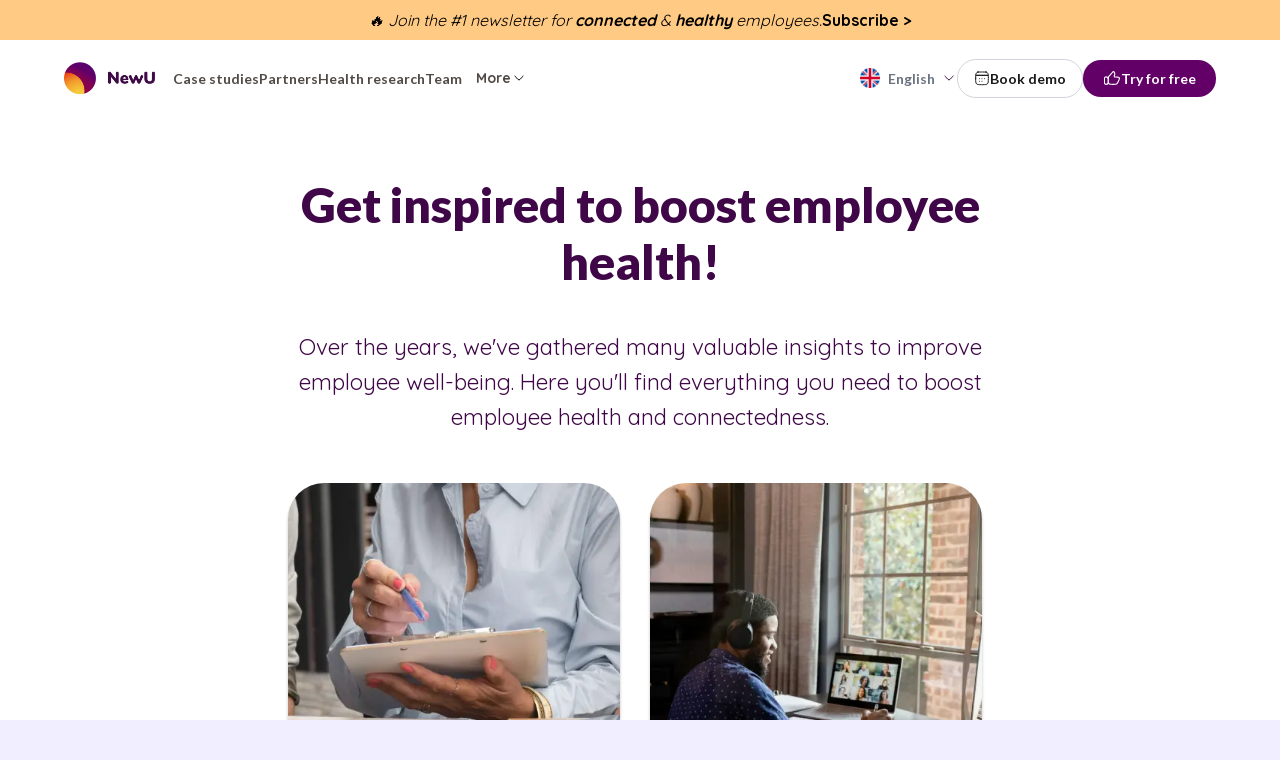

--- FILE ---
content_type: text/html; charset=utf-8
request_url: https://www.newu-app.io/en/newu-blog/page/1
body_size: 27830
content:
<!DOCTYPE html><html lang="en"><head><meta charSet="utf-8" data-next-head=""/><meta name="viewport" content="width=device-width" data-next-head=""/><link rel="preload" as="image" imageSrcSet="/_next/image?url=%2F_next%2Fstatic%2Fmedia%2Fen_flag.47989ea9.png&amp;w=128&amp;q=75 1x, /_next/image?url=%2F_next%2Fstatic%2Fmedia%2Fen_flag.47989ea9.png&amp;w=256&amp;q=75 2x" data-next-head=""/><link rel="preload" href="/_next/static/media/hamburger.1a5412dd.svg" as="image" data-next-head=""/><title data-next-head="">Blog | NewU</title><meta name="description" content="Vitality in the workplace: unique tips &amp; insights into getting employees on board, vitality questionnaires and creating a culture of health." data-next-head=""/><meta property="og:description" content="Vitality in the workplace: unique tips &amp; insights into getting employees on board, vitality questionnaires and creating a culture of health." data-next-head=""/><meta property="og:title" content="Blog | NewU" data-next-head=""/><meta property="og:type" content="website" data-next-head=""/><meta property="og:image" content="/_next/static/media/newu-circular.228cba35.png" data-next-head=""/><meta property="og:url" content="https://www.newu-app.io/en/newu-blog/page/1" data-next-head=""/><link rel="canonical" href="https://www.newu-app.io/en/newu-blog/page/1" data-next-head=""/><link rel="preload" as="image" imageSrcSet="/_next/image?url=https%3A%2F%2Ffirebasestorage.googleapis.com%2Fv0%2Fb%2Fnewu-v2-production.appspot.com%2Fo%2Fblogs%252F1737624947424_adjusting-vitality-initiative-employee-feedback_1737624947240%3Falt%3Dmedia%26token%3Df5287dbb-d8b7-443c-8ccf-66529685045e&amp;w=640&amp;q=75 1x, /_next/image?url=https%3A%2F%2Ffirebasestorage.googleapis.com%2Fv0%2Fb%2Fnewu-v2-production.appspot.com%2Fo%2Fblogs%252F1737624947424_adjusting-vitality-initiative-employee-feedback_1737624947240%3Falt%3Dmedia%26token%3Df5287dbb-d8b7-443c-8ccf-66529685045e&amp;w=1080&amp;q=75 2x" data-next-head=""/><link rel="preload" as="image" imageSrcSet="/_next/image?url=https%3A%2F%2Ffirebasestorage.googleapis.com%2Fv0%2Fb%2Fnewu-v2-production.appspot.com%2Fo%2Fblogs%252F1737621794529_working-remote-employees-healthy-and-connected_1737621794184%3Falt%3Dmedia%26token%3De69f27a8-f170-4752-b7ec-7602941bed0c&amp;w=640&amp;q=75 1x, /_next/image?url=https%3A%2F%2Ffirebasestorage.googleapis.com%2Fv0%2Fb%2Fnewu-v2-production.appspot.com%2Fo%2Fblogs%252F1737621794529_working-remote-employees-healthy-and-connected_1737621794184%3Falt%3Dmedia%26token%3De69f27a8-f170-4752-b7ec-7602941bed0c&amp;w=1080&amp;q=75 2x" data-next-head=""/><link rel="preload" as="image" imageSrcSet="/_next/image?url=https%3A%2F%2Ffirebasestorage.googleapis.com%2Fv0%2Fb%2Fnewu-v2-production.appspot.com%2Fo%2Fblogs%252F1737370558338_why_every_vitality_initiative_start_with_habits_1737370557484%3Falt%3Dmedia%26token%3Df0506b0a-aa30-437c-ab5a-9b4993e2f2ba&amp;w=640&amp;q=75 1x, /_next/image?url=https%3A%2F%2Ffirebasestorage.googleapis.com%2Fv0%2Fb%2Fnewu-v2-production.appspot.com%2Fo%2Fblogs%252F1737370558338_why_every_vitality_initiative_start_with_habits_1737370557484%3Falt%3Dmedia%26token%3Df0506b0a-aa30-437c-ab5a-9b4993e2f2ba&amp;w=1080&amp;q=75 2x" data-next-head=""/><link rel="preload" as="image" imageSrcSet="/_next/image?url=https%3A%2F%2Ffirebasestorage.googleapis.com%2Fv0%2Fb%2Fnewu-v2-production.appspot.com%2Fo%2Fblogs%252F1737366930494_workplace-wellness-challenges_1737366929787%3Falt%3Dmedia%26token%3D32b41f74-9b71-4e9f-a516-77bc71f67148&amp;w=640&amp;q=75 1x, /_next/image?url=https%3A%2F%2Ffirebasestorage.googleapis.com%2Fv0%2Fb%2Fnewu-v2-production.appspot.com%2Fo%2Fblogs%252F1737366930494_workplace-wellness-challenges_1737366929787%3Falt%3Dmedia%26token%3D32b41f74-9b71-4e9f-a516-77bc71f67148&amp;w=1080&amp;q=75 2x" data-next-head=""/><link rel="preload" as="image" imageSrcSet="/_next/image?url=%2F_next%2Fstatic%2Fmedia%2Fquestion.fca06e48.png&amp;w=384&amp;q=75 1x, /_next/image?url=%2F_next%2Fstatic%2Fmedia%2Fquestion.fca06e48.png&amp;w=750&amp;q=75 2x" data-next-head=""/><link rel="preload" href="/_next/static/media/arrow.3213281e.svg" as="image" data-next-head=""/><link rel="preload" as="image" imageSrcSet="/_next/image?url=%2F_next%2Fstatic%2Fmedia%2Fnewu-logo.6e7a4908.png&amp;w=750&amp;q=75 1x, /_next/image?url=%2F_next%2Fstatic%2Fmedia%2Fnewu-logo.6e7a4908.png&amp;w=1920&amp;q=75 2x" data-next-head=""/><link rel="preload" as="image" imageSrcSet="/_next/image?url=%2F_next%2Fstatic%2Fmedia%2Frabbitquest.8e2ecc15.png&amp;w=384&amp;q=75 1x, /_next/image?url=%2F_next%2Fstatic%2Fmedia%2Frabbitquest.8e2ecc15.png&amp;w=640&amp;q=75 2x" data-next-head=""/><script>
                window.dataLayer = window.dataLayer || [];
              </script><script>
                (function(w,d,s,l,i){w[l]=w[l]||[];w[l].push({'gtm.start':
                new Date().getTime(),event:'gtm.js'});var f=d.getElementsByTagName(s)[0],
                j=d.createElement(s),dl=l!='dataLayer'?'&l='+l:'';j.async=true;j.src=
                'https://www.googletagmanager.com/gtm.js?id='+i+dl;f.parentNode.insertBefore(j,f);
                })(window,document,'script','dataLayer','GTM-WKDDV5N');
                </script><link rel="preload" href="/_next/static/media/55c20a7790588da9-s.p.woff2" as="font" type="font/woff2" crossorigin="anonymous" data-next-font="size-adjust"/><link rel="preload" href="/_next/static/media/155cae559bbd1a77-s.p.woff2" as="font" type="font/woff2" crossorigin="anonymous" data-next-font="size-adjust"/><link rel="preload" href="/_next/static/media/4de1fea1a954a5b6-s.p.woff2" as="font" type="font/woff2" crossorigin="anonymous" data-next-font="size-adjust"/><link rel="preload" href="/_next/static/media/6d664cce900333ee-s.p.woff2" as="font" type="font/woff2" crossorigin="anonymous" data-next-font="size-adjust"/><link rel="preload" href="/_next/static/media/7ff6869a1704182a-s.p.woff2" as="font" type="font/woff2" crossorigin="anonymous" data-next-font="size-adjust"/><link rel="preload" href="/_next/static/media/a74fb1607b845cb0-s.p.woff2" as="font" type="font/woff2" crossorigin="anonymous" data-next-font="size-adjust"/><link rel="preload" href="/_next/static/css/7a8823843e5768c9.css" as="style"/><link rel="stylesheet" href="/_next/static/css/7a8823843e5768c9.css" data-n-g=""/><link rel="preload" href="/_next/static/css/926cfb3fb5a288be.css" as="style"/><link rel="stylesheet" href="/_next/static/css/926cfb3fb5a288be.css" data-n-p=""/><noscript data-n-css=""></noscript><script defer="" nomodule="" src="/_next/static/chunks/polyfills-42372ed130431b0a.js"></script><script src="/_next/static/chunks/webpack-6ffd07a3317375c1.js" defer=""></script><script src="/_next/static/chunks/framework-06121e066c6696d9.js" defer=""></script><script src="/_next/static/chunks/main-49c3d0765995bd7f.js" defer=""></script><script src="/_next/static/chunks/pages/_app-58b1745714c8c9a8.js" defer=""></script><script src="/_next/static/chunks/pages/%5Blang%5D/newu-blog/page/%5Bpage%5D-05c52d351a0d1c40.js" defer=""></script><script src="/_next/static/OtwbBI92LVvKhLndvvDGn/_buildManifest.js" defer=""></script><script src="/_next/static/OtwbBI92LVvKhLndvvDGn/_ssgManifest.js" defer=""></script></head><body id="root"><noscript><iframe src="https://www.googletagmanager.com/ns.html?id=GTM-WKDDV5N" height="0" width="0" style="display:none;visibility:hidden"></iframe></noscript><div id="__next"><div class="__className_8fb32a __className_ecf615"><div class="Navbar_mainContainer__6st1s"><div class="Navbar_navbar__5eOIZ"><div class="Navbar_navbarBanner__M9fm0"><p class="Navbar_navbarBannerText___EfNX">🔥 Join the #1 newsletter for<!-- --> <strong>connected</strong> &amp; <strong>healthy</strong> <!-- -->employees.</p><p class="Navbar_navbarSubscribeText__C_a7Z">Subscribe<!-- --> &gt;</p></div><div class="Navbar_navbarContentOuter__O7GfI"><div class="Navbar_navbarContent__Mjwrg"><div class="Navbar_navbarNavLinks__2BtcN"><div class="Navbar_logoContainer__KEEen"><img alt="NewU" width="716" height="252" decoding="async" data-nimg="1" class="Navbar_logo__8wtEK" style="color:transparent" srcSet="/_next/image?url=%2F_next%2Fstatic%2Fmedia%2Fnewu-logo.6e7a4908.png&amp;w=750&amp;q=75 1x, /_next/image?url=%2F_next%2Fstatic%2Fmedia%2Fnewu-logo.6e7a4908.png&amp;w=1920&amp;q=75 2x" src="/_next/image?url=%2F_next%2Fstatic%2Fmedia%2Fnewu-logo.6e7a4908.png&amp;w=1920&amp;q=75"/></div><div style="display:flex;justify-content:space-between;align-items:center;gap:1rem"><div class="Navbar_navItem__OvQ7R "><p class="TextDS_dsText__QjlD1 TextDS_textSm__Pfyim TextDS_fontLato__RwS7c TextDS_fontBold__pXggZ " style="color:var(--neutral-70);font-style:normal">Case studies</p></div><div class="Navbar_navItem__OvQ7R "><p class="TextDS_dsText__QjlD1 TextDS_textSm__Pfyim TextDS_fontLato__RwS7c TextDS_fontBold__pXggZ " style="color:var(--neutral-70);font-style:normal">Partners</p></div><div class="Navbar_navItem__OvQ7R "><p class="TextDS_dsText__QjlD1 TextDS_textSm__Pfyim TextDS_fontLato__RwS7c TextDS_fontBold__pXggZ " style="color:var(--neutral-70);font-style:normal">Health research</p></div><div class="Navbar_navItem__OvQ7R "><p class="TextDS_dsText__QjlD1 TextDS_textSm__Pfyim TextDS_fontLato__RwS7c TextDS_fontBold__pXggZ " style="color:var(--neutral-70);font-style:normal">Team</p></div><div class="Dropdown_dropdownDs__RR2Jv" style="border-radius:0px"><button class="Dropdown_dropdownHeader__YJwVs" style="background-color:transparent;border-radius:0px;min-width:0px;min-height:40px" type="button"><span class="Dropdown_dropdownLabel__QIXgO" style="color:var(--neutral-70)">More</span><span class="Dropdown_dropdownCaret__gmEL4 "><div style="line-height:0"><svg xmlns="http://www.w3.org/2000/svg" width="16" height="16" viewBox="0 0 24 24" fill="none" stroke-width="1.5" stroke-linecap="round" stroke-linejoin="round" color="currentColor" class=""><path d="M18 9.00005C18 9.00005 13.5811 15 12 15C10.4188 15 6 9 6 9" stroke="currentColor"></path></svg></div></span></button></div></div></div><div class="Navbar_navbarSalesLinks__RKDDr"><div><div class="Header_languageContainer__9JXxH"><img alt="English" width="100" height="100" decoding="async" data-nimg="1" class="Header_flag__6ShYo" style="color:transparent" srcSet="/_next/image?url=%2F_next%2Fstatic%2Fmedia%2Fen_flag.47989ea9.png&amp;w=128&amp;q=75 1x, /_next/image?url=%2F_next%2Fstatic%2Fmedia%2Fen_flag.47989ea9.png&amp;w=256&amp;q=75 2x" src="/_next/image?url=%2F_next%2Fstatic%2Fmedia%2Fen_flag.47989ea9.png&amp;w=256&amp;q=75"/><div style="display:flex;align-items:center"><div style="width:8px" class="Header_languageText__REr3R"></div><p class="TextDS_dsText__QjlD1 TextDS_textSm__Pfyim TextDS_fontLato__RwS7c TextDS_fontSemibold__oAQMo Header_languageText__REr3R" style="color:var(--grey-50);font-style:normal">English</p><div style="width:6px"></div><span class="Header_chevronDown__HZzDd"><div style="line-height:0"><svg xmlns="http://www.w3.org/2000/svg" width="16" height="16" viewBox="0 0 24 24" fill="none" stroke-width="1.5" stroke-linecap="round" stroke-linejoin="round" color="currentColor" class=""><path d="M18 9.00005C18 9.00005 13.5811 15 12 15C10.4188 15 6 9 6 9" stroke="currentColor"></path></svg></div></span></div></div></div><div style="background-color:transparent;border:1px solid var(--grey-30)" class="ButtonDS_buttonDs__1Fayl ButtonDS_buttonDsXSmall__Ynf_O ButtonDS_buttonDsOutline__DRQoM"><div style="line-height:0"><svg xmlns="http://www.w3.org/2000/svg" width="24" height="24" viewBox="0 0 24 24" fill="none" stroke-width="1.5" stroke-linecap="round" stroke-linejoin="round" color="var(--neutral-90)" class="ButtonDS_leftIconXSmall__ZIVgI"><path d="M18 2V4M6 2V4" stroke="currentColor"></path><path d="M11.9955 13H12.0045M11.9955 17H12.0045M15.991 13H16M8 13H8.00897M8 17H8.00897" stroke="currentColor"></path><path d="M3.5 8H20.5" stroke="currentColor"></path><path d="M2.5 12.2432C2.5 7.88594 2.5 5.70728 3.75212 4.35364C5.00424 3 7.01949 3 11.05 3H12.95C16.9805 3 18.9958 3 20.2479 4.35364C21.5 5.70728 21.5 7.88594 21.5 12.2432V12.7568C21.5 17.1141 21.5 19.2927 20.2479 20.6464C18.9958 22 16.9805 22 12.95 22H11.05C7.01949 22 5.00424 22 3.75212 20.6464C2.5 19.2927 2.5 17.1141 2.5 12.7568V12.2432Z" stroke="currentColor"></path><path d="M3 8H21" stroke="currentColor"></path></svg></div><p class="TextDS_dsText__QjlD1 TextDS_textSm__Pfyim TextDS_fontLato__RwS7c TextDS_fontBold__pXggZ " style="color:var(--neutral-90);font-style:normal">Book demo</p><div class="ButtonDS_glareButtonDs__jfGXm"></div></div><div style="background-color:var(--primary-50);border:none" class="ButtonDS_buttonDs__1Fayl ButtonDS_buttonDsSmall__lyVxf ButtonDS_buttonDsSolid__7Hd_k"><div style="line-height:0"><svg xmlns="http://www.w3.org/2000/svg" width="24" height="24" viewBox="0 0 24 24" fill="none" stroke-width="1.5" stroke-linecap="round" stroke-linejoin="round" color="var(--shade-white)" class="ButtonDS_leftIconSmall__pPnTG"><path d="M2 12.5C2 11.3954 2.89543 10.5 4 10.5C5.65685 10.5 7 11.8431 7 13.5V17.5C7 19.1569 5.65685 20.5 4 20.5C2.89543 20.5 2 19.6046 2 18.5V12.5Z" stroke="currentColor"></path><path d="M15.4787 7.80626L15.2124 8.66634C14.9942 9.37111 14.8851 9.72349 14.969 10.0018C15.0369 10.2269 15.1859 10.421 15.389 10.5487C15.64 10.7065 16.0197 10.7065 16.7791 10.7065H17.1831C19.7532 10.7065 21.0382 10.7065 21.6452 11.4673C21.7145 11.5542 21.7762 11.6467 21.8296 11.7437C22.2965 12.5921 21.7657 13.7351 20.704 16.0211C19.7297 18.1189 19.2425 19.1678 18.338 19.7852C18.2505 19.8449 18.1605 19.9013 18.0683 19.9541C17.116 20.5 15.9362 20.5 13.5764 20.5H13.0646C10.2057 20.5 8.77628 20.5 7.88814 19.6395C7 18.7789 7 17.3939 7 14.6239V13.6503C7 12.1946 7 11.4668 7.25834 10.8006C7.51668 10.1344 8.01135 9.58664 9.00069 8.49112L13.0921 3.96056C13.1947 3.84694 13.246 3.79012 13.2913 3.75075C13.7135 3.38328 14.3652 3.42464 14.7344 3.84235C14.774 3.8871 14.8172 3.94991 14.9036 4.07554C15.0388 4.27205 15.1064 4.37031 15.1654 4.46765C15.6928 5.33913 15.8524 6.37436 15.6108 7.35715C15.5838 7.46692 15.5488 7.5801 15.4787 7.80626Z" stroke="currentColor"></path></svg></div><p class="TextDS_dsText__QjlD1 TextDS_textSm__Pfyim TextDS_fontLato__RwS7c TextDS_fontBold__pXggZ " style="color:var(--shade-white);font-style:normal">Try for free</p><div class="ButtonDS_glareButtonDs__jfGXm"></div></div></div></div><div class="Navbar_navbarContentMobile__vAlma"><div class="Navbar_navbarMobileHeader__5FJBa"><div class="Navbar_logoContainer__KEEen"><img alt="NewU" width="716" height="252" decoding="async" data-nimg="1" class="Navbar_logo__8wtEK" style="color:transparent" srcSet="/_next/image?url=%2F_next%2Fstatic%2Fmedia%2Fnewu-logo.6e7a4908.png&amp;w=750&amp;q=75 1x, /_next/image?url=%2F_next%2Fstatic%2Fmedia%2Fnewu-logo.6e7a4908.png&amp;w=1920&amp;q=75 2x" src="/_next/image?url=%2F_next%2Fstatic%2Fmedia%2Fnewu-logo.6e7a4908.png&amp;w=1920&amp;q=75"/></div><div class="Navbar_navbarMobileToolbar__AcFwD"><div><div class="Header_languageContainer__9JXxH"><img alt="English" width="100" height="100" decoding="async" data-nimg="1" class="Header_flag__6ShYo" style="color:transparent" srcSet="/_next/image?url=%2F_next%2Fstatic%2Fmedia%2Fen_flag.47989ea9.png&amp;w=128&amp;q=75 1x, /_next/image?url=%2F_next%2Fstatic%2Fmedia%2Fen_flag.47989ea9.png&amp;w=256&amp;q=75 2x" src="/_next/image?url=%2F_next%2Fstatic%2Fmedia%2Fen_flag.47989ea9.png&amp;w=256&amp;q=75"/><div style="display:flex;align-items:center"><div style="width:8px" class="Header_languageText__REr3R"></div><p class="TextDS_dsText__QjlD1 TextDS_textSm__Pfyim TextDS_fontLato__RwS7c TextDS_fontSemibold__oAQMo Header_languageText__REr3R" style="color:var(--grey-50);font-style:normal">English</p><div style="width:6px"></div><span class="Header_chevronDown__HZzDd"><div style="line-height:0"><svg xmlns="http://www.w3.org/2000/svg" width="16" height="16" viewBox="0 0 24 24" fill="none" stroke-width="1.5" stroke-linecap="round" stroke-linejoin="round" color="currentColor" class=""><path d="M18 9.00005C18 9.00005 13.5811 15 12 15C10.4188 15 6 9 6 9" stroke="currentColor"></path></svg></div></span></div></div></div><div><img alt="Open" width="23" height="16" decoding="async" data-nimg="1" class="Navbar_openIcon__m2f9M" style="color:transparent" src="/_next/static/media/hamburger.1a5412dd.svg"/></div></div></div><div class="Navbar_navbarNavLinksMobile__Yb8c_ "><div class="Navbar_navItem__OvQ7R "><p class="TextDS_dsText__QjlD1 TextDS_textSm__Pfyim TextDS_fontLato__RwS7c TextDS_fontBold__pXggZ " style="color:var(--neutral-70);font-style:normal">Case studies</p></div><div class="Navbar_navItem__OvQ7R "><p class="TextDS_dsText__QjlD1 TextDS_textSm__Pfyim TextDS_fontLato__RwS7c TextDS_fontBold__pXggZ " style="color:var(--neutral-70);font-style:normal">Partners</p></div><div class="Navbar_navItem__OvQ7R "><p class="TextDS_dsText__QjlD1 TextDS_textSm__Pfyim TextDS_fontLato__RwS7c TextDS_fontBold__pXggZ " style="color:var(--neutral-70);font-style:normal">Health research</p></div><div class="Navbar_navItem__OvQ7R "><p class="TextDS_dsText__QjlD1 TextDS_textSm__Pfyim TextDS_fontLato__RwS7c TextDS_fontBold__pXggZ " style="color:var(--neutral-70);font-style:normal">Team</p></div><div class="Dropdown_dropdownDs__RR2Jv" style="border-radius:0px"><button class="Dropdown_dropdownHeader__YJwVs" style="background-color:transparent;border-radius:0px;min-width:0px;min-height:40px" type="button"><span class="Dropdown_dropdownLabel__QIXgO" style="color:var(--neutral-70)">More</span><span class="Dropdown_dropdownCaret__gmEL4 "><div style="line-height:0"><svg xmlns="http://www.w3.org/2000/svg" width="16" height="16" viewBox="0 0 24 24" fill="none" stroke-width="1.5" stroke-linecap="round" stroke-linejoin="round" color="currentColor" class=""><path d="M18 9.00005C18 9.00005 13.5811 15 12 15C10.4188 15 6 9 6 9" stroke="currentColor"></path></svg></div></span></button></div><div class="Navbar_navbarSalesLinksMobile___gsf9"><div style="background-color:transparent;border:1px solid var(--grey-30)" class="ButtonDS_buttonDs__1Fayl ButtonDS_buttonDsLarge__NOC_S ButtonDS_buttonDsOutline__DRQoM ButtonDS_fullWidth__qEv8C"><div style="line-height:0"><svg xmlns="http://www.w3.org/2000/svg" width="24" height="24" viewBox="0 0 24 24" fill="none" stroke-width="1.5" stroke-linecap="round" stroke-linejoin="round" color="var(--neutral-90)" class="ButtonDS_leftIconLarge__1Y3sz"><path d="M18 2V4M6 2V4" stroke="currentColor"></path><path d="M11.9955 13H12.0045M11.9955 17H12.0045M15.991 13H16M8 13H8.00897M8 17H8.00897" stroke="currentColor"></path><path d="M3.5 8H20.5" stroke="currentColor"></path><path d="M2.5 12.2432C2.5 7.88594 2.5 5.70728 3.75212 4.35364C5.00424 3 7.01949 3 11.05 3H12.95C16.9805 3 18.9958 3 20.2479 4.35364C21.5 5.70728 21.5 7.88594 21.5 12.2432V12.7568C21.5 17.1141 21.5 19.2927 20.2479 20.6464C18.9958 22 16.9805 22 12.95 22H11.05C7.01949 22 5.00424 22 3.75212 20.6464C2.5 19.2927 2.5 17.1141 2.5 12.7568V12.2432Z" stroke="currentColor"></path><path d="M3 8H21" stroke="currentColor"></path></svg></div><p class="TextDS_dsText__QjlD1 TextDS_textLg__ACIpy TextDS_fontLato__RwS7c TextDS_fontBold__pXggZ " style="color:var(--neutral-90);font-style:normal">Book demo</p><div class="ButtonDS_glareButtonDs__jfGXm"></div></div><div style="background-color:var(--primary-50);border:none" class="ButtonDS_buttonDs__1Fayl ButtonDS_buttonDsLarge__NOC_S ButtonDS_buttonDsSolid__7Hd_k ButtonDS_fullWidth__qEv8C"><div style="line-height:0"><svg xmlns="http://www.w3.org/2000/svg" width="24" height="24" viewBox="0 0 24 24" fill="none" stroke-width="1.5" stroke-linecap="round" stroke-linejoin="round" color="var(--shade-white)" class="ButtonDS_leftIconLarge__1Y3sz"><path d="M2 12.5C2 11.3954 2.89543 10.5 4 10.5C5.65685 10.5 7 11.8431 7 13.5V17.5C7 19.1569 5.65685 20.5 4 20.5C2.89543 20.5 2 19.6046 2 18.5V12.5Z" stroke="currentColor"></path><path d="M15.4787 7.80626L15.2124 8.66634C14.9942 9.37111 14.8851 9.72349 14.969 10.0018C15.0369 10.2269 15.1859 10.421 15.389 10.5487C15.64 10.7065 16.0197 10.7065 16.7791 10.7065H17.1831C19.7532 10.7065 21.0382 10.7065 21.6452 11.4673C21.7145 11.5542 21.7762 11.6467 21.8296 11.7437C22.2965 12.5921 21.7657 13.7351 20.704 16.0211C19.7297 18.1189 19.2425 19.1678 18.338 19.7852C18.2505 19.8449 18.1605 19.9013 18.0683 19.9541C17.116 20.5 15.9362 20.5 13.5764 20.5H13.0646C10.2057 20.5 8.77628 20.5 7.88814 19.6395C7 18.7789 7 17.3939 7 14.6239V13.6503C7 12.1946 7 11.4668 7.25834 10.8006C7.51668 10.1344 8.01135 9.58664 9.00069 8.49112L13.0921 3.96056C13.1947 3.84694 13.246 3.79012 13.2913 3.75075C13.7135 3.38328 14.3652 3.42464 14.7344 3.84235C14.774 3.8871 14.8172 3.94991 14.9036 4.07554C15.0388 4.27205 15.1064 4.37031 15.1654 4.46765C15.6928 5.33913 15.8524 6.37436 15.6108 7.35715C15.5838 7.46692 15.5488 7.5801 15.4787 7.80626Z" stroke="currentColor"></path></svg></div><p class="TextDS_dsText__QjlD1 TextDS_textLg__ACIpy TextDS_fontLato__RwS7c TextDS_fontBold__pXggZ " style="color:var(--shade-white);font-style:normal">Try for free</p><div class="ButtonDS_glareButtonDs__jfGXm"></div></div></div></div></div></div></div></div><div style="height:116px"></div><div class="layoutContainer"><main class="childrenContainer"><main class="AllBlogs_screen__Of_2b"><section class="AllBlogs_content__Kal8E"><h1 class="AllBlogs_title__A3guW">Get inspired to boost employee health!</h1><p class="AllBlogs_subtitle__eOuQJ">Over the years, we&#x27;ve gathered many valuable insights to improve employee well-being. Here you&#x27;ll find everything you need to boost employee health and connectedness.</p><div class="AllBlogs_blogCardsContainer__DBWfq"><a class="AllBlogs_blogCard__GK6Xa" style="text-decoration:none;color:#400748"><img alt="How do you adjust a vitality initiative that’s already live? ⚙️" width="500" height="500" decoding="async" data-nimg="1" class="AllBlogs_blogCardImage__MjUQh" style="color:transparent" srcSet="/_next/image?url=https%3A%2F%2Ffirebasestorage.googleapis.com%2Fv0%2Fb%2Fnewu-v2-production.appspot.com%2Fo%2Fblogs%252F1737624947424_adjusting-vitality-initiative-employee-feedback_1737624947240%3Falt%3Dmedia%26token%3Df5287dbb-d8b7-443c-8ccf-66529685045e&amp;w=640&amp;q=75 1x, /_next/image?url=https%3A%2F%2Ffirebasestorage.googleapis.com%2Fv0%2Fb%2Fnewu-v2-production.appspot.com%2Fo%2Fblogs%252F1737624947424_adjusting-vitality-initiative-employee-feedback_1737624947240%3Falt%3Dmedia%26token%3Df5287dbb-d8b7-443c-8ccf-66529685045e&amp;w=1080&amp;q=75 2x" src="/_next/image?url=https%3A%2F%2Ffirebasestorage.googleapis.com%2Fv0%2Fb%2Fnewu-v2-production.appspot.com%2Fo%2Fblogs%252F1737624947424_adjusting-vitality-initiative-employee-feedback_1737624947240%3Falt%3Dmedia%26token%3Df5287dbb-d8b7-443c-8ccf-66529685045e&amp;w=1080&amp;q=75"/><div class="AllBlogs_blogCardText___Y0vL"><h6 class="AllBlogs_blogCardTitle__kkaHr">How do you adjust a vitality initiative that’s already live? ⚙️</h6><p class="AllBlogs_timeToRead__6YRnV">Time to read: 5 minutes</p><p class="AllBlogs_blogCardSubtitle__VWCjU">Your vitality initiative is in full swing—how exciting is that? The kickoff was a hit, people are...</p></div></a><a class="AllBlogs_blogCard__GK6Xa" style="text-decoration:none;color:#400748"><img alt="Working remote: how do you keep your employees healthy and connected online? 🌍" width="500" height="500" decoding="async" data-nimg="1" class="AllBlogs_blogCardImage__MjUQh" style="color:transparent" srcSet="/_next/image?url=https%3A%2F%2Ffirebasestorage.googleapis.com%2Fv0%2Fb%2Fnewu-v2-production.appspot.com%2Fo%2Fblogs%252F1737621794529_working-remote-employees-healthy-and-connected_1737621794184%3Falt%3Dmedia%26token%3De69f27a8-f170-4752-b7ec-7602941bed0c&amp;w=640&amp;q=75 1x, /_next/image?url=https%3A%2F%2Ffirebasestorage.googleapis.com%2Fv0%2Fb%2Fnewu-v2-production.appspot.com%2Fo%2Fblogs%252F1737621794529_working-remote-employees-healthy-and-connected_1737621794184%3Falt%3Dmedia%26token%3De69f27a8-f170-4752-b7ec-7602941bed0c&amp;w=1080&amp;q=75 2x" src="/_next/image?url=https%3A%2F%2Ffirebasestorage.googleapis.com%2Fv0%2Fb%2Fnewu-v2-production.appspot.com%2Fo%2Fblogs%252F1737621794529_working-remote-employees-healthy-and-connected_1737621794184%3Falt%3Dmedia%26token%3De69f27a8-f170-4752-b7ec-7602941bed0c&amp;w=1080&amp;q=75"/><div class="AllBlogs_blogCardText___Y0vL"><h6 class="AllBlogs_blogCardTitle__kkaHr">Working remote: how do you keep your employees healthy and connected online? 🌍</h6><p class="AllBlogs_timeToRead__6YRnV">Time to read: 5 minutes</p><p class="AllBlogs_blogCardSubtitle__VWCjU">The rise of remote work has redefined the workplace, hasn’t it? Those casual coffee chats and...</p></div></a><a class="AllBlogs_blogCard__GK6Xa" style="text-decoration:none;color:#400748"><img alt="Why does every vitality initiative start with habits? 🌞" width="500" height="500" decoding="async" data-nimg="1" class="AllBlogs_blogCardImage__MjUQh" style="color:transparent" srcSet="/_next/image?url=https%3A%2F%2Ffirebasestorage.googleapis.com%2Fv0%2Fb%2Fnewu-v2-production.appspot.com%2Fo%2Fblogs%252F1737370558338_why_every_vitality_initiative_start_with_habits_1737370557484%3Falt%3Dmedia%26token%3Df0506b0a-aa30-437c-ab5a-9b4993e2f2ba&amp;w=640&amp;q=75 1x, /_next/image?url=https%3A%2F%2Ffirebasestorage.googleapis.com%2Fv0%2Fb%2Fnewu-v2-production.appspot.com%2Fo%2Fblogs%252F1737370558338_why_every_vitality_initiative_start_with_habits_1737370557484%3Falt%3Dmedia%26token%3Df0506b0a-aa30-437c-ab5a-9b4993e2f2ba&amp;w=1080&amp;q=75 2x" src="/_next/image?url=https%3A%2F%2Ffirebasestorage.googleapis.com%2Fv0%2Fb%2Fnewu-v2-production.appspot.com%2Fo%2Fblogs%252F1737370558338_why_every_vitality_initiative_start_with_habits_1737370557484%3Falt%3Dmedia%26token%3Df0506b0a-aa30-437c-ab5a-9b4993e2f2ba&amp;w=1080&amp;q=75"/><div class="AllBlogs_blogCardText___Y0vL"><h6 class="AllBlogs_blogCardTitle__kkaHr">Why does every vitality initiative start with habits? 🌞</h6><p class="AllBlogs_timeToRead__6YRnV">Time to read: 5 minutes</p><p class="AllBlogs_blogCardSubtitle__VWCjU">Your organisation is like a well-oiled machine. Every part has to run smoothly, otherwise you risk...</p></div></a><a class="AllBlogs_blogCard__GK6Xa" style="text-decoration:none;color:#400748"><img alt="6 creative challenges to make your initiative a game 🎮" width="500" height="500" decoding="async" data-nimg="1" class="AllBlogs_blogCardImage__MjUQh" style="color:transparent" srcSet="/_next/image?url=https%3A%2F%2Ffirebasestorage.googleapis.com%2Fv0%2Fb%2Fnewu-v2-production.appspot.com%2Fo%2Fblogs%252F1737366930494_workplace-wellness-challenges_1737366929787%3Falt%3Dmedia%26token%3D32b41f74-9b71-4e9f-a516-77bc71f67148&amp;w=640&amp;q=75 1x, /_next/image?url=https%3A%2F%2Ffirebasestorage.googleapis.com%2Fv0%2Fb%2Fnewu-v2-production.appspot.com%2Fo%2Fblogs%252F1737366930494_workplace-wellness-challenges_1737366929787%3Falt%3Dmedia%26token%3D32b41f74-9b71-4e9f-a516-77bc71f67148&amp;w=1080&amp;q=75 2x" src="/_next/image?url=https%3A%2F%2Ffirebasestorage.googleapis.com%2Fv0%2Fb%2Fnewu-v2-production.appspot.com%2Fo%2Fblogs%252F1737366930494_workplace-wellness-challenges_1737366929787%3Falt%3Dmedia%26token%3D32b41f74-9b71-4e9f-a516-77bc71f67148&amp;w=1080&amp;q=75"/><div class="AllBlogs_blogCardText___Y0vL"><h6 class="AllBlogs_blogCardTitle__kkaHr">6 creative challenges to make your initiative a game 🎮</h6><p class="AllBlogs_timeToRead__6YRnV">Time to read: 5 minutes</p><p class="AllBlogs_blogCardSubtitle__VWCjU">Do you remember how, as a child, you’d make doing the washing-up fun by turning it into a...</p></div></a></div><div class="PaginationButton_paginationMenuContainer__BbX5T"><div class="PaginationButton_paginationContainer__6fVyo"><a href="/en/newu-blog" class="PaginationButton_anchorNumber__k3bSe" style="text-decoration:none"><div class="PaginationButton_activePagItem__aOC3L PaginationButton_pagItem__mWVQt"><h6 class="PaginationButton_activePagItemText__ZZoY8 PaginationButton_pagItemText__7wdjC">1</h6></div></a><a href="/en/newu-blog/page/2" class="PaginationButton_anchorNumber__k3bSe" style="text-decoration:none"><div class="false PaginationButton_pagItem__mWVQt"><h6 class="false PaginationButton_pagItemText__7wdjC">2</h6></div></a><a href="/en/newu-blog/page/3" class="PaginationButton_anchorNumber__k3bSe" style="text-decoration:none"><div class="false PaginationButton_pagItem__mWVQt"><h6 class="false PaginationButton_pagItemText__7wdjC">3</h6></div></a><a href="/en/newu-blog/page/4" class="PaginationButton_anchorNumber__k3bSe" style="text-decoration:none"><div class="false PaginationButton_pagItem__mWVQt"><h6 class="false PaginationButton_pagItemText__7wdjC">4</h6></div></a><a href="/en/newu-blog/page/5" class="PaginationButton_anchorNumber__k3bSe" style="text-decoration:none"><div class="false PaginationButton_pagItem__mWVQt"><h6 class="false PaginationButton_pagItemText__7wdjC">5</h6></div></a><a href="/en/newu-blog/page/6" class="PaginationButton_anchorNumber__k3bSe" style="text-decoration:none"><div class="false PaginationButton_pagItem__mWVQt"><h6 class="false PaginationButton_pagItemText__7wdjC">6</h6></div></a><a href="/en/newu-blog/page/7" class="PaginationButton_anchorNumber__k3bSe" style="text-decoration:none"><div class="false PaginationButton_pagItem__mWVQt"><h6 class="false PaginationButton_pagItemText__7wdjC">7</h6></div></a><a href="/en/newu-blog/page/8" class="PaginationButton_anchorNumber__k3bSe" style="text-decoration:none"><div class="false PaginationButton_pagItem__mWVQt"><h6 class="false PaginationButton_pagItemText__7wdjC">8</h6></div></a><a href="/en/newu-blog/page/9" class="PaginationButton_anchorNumber__k3bSe" style="text-decoration:none"><div class="false PaginationButton_pagItem__mWVQt"><h6 class="false PaginationButton_pagItemText__7wdjC">9</h6></div></a><a href="/en/newu-blog/page/10" class="PaginationButton_anchorNumber__k3bSe" style="text-decoration:none"><div class="false PaginationButton_pagItem__mWVQt"><h6 class="false PaginationButton_pagItemText__7wdjC">10</h6></div></a><a href="/en/newu-blog/page/11" class="PaginationButton_anchorNumber__k3bSe" style="text-decoration:none"><div class="false PaginationButton_pagItem__mWVQt"><h6 class="false PaginationButton_pagItemText__7wdjC">11</h6></div></a><a href="/en/newu-blog/page/12" class="PaginationButton_anchorNumber__k3bSe" style="text-decoration:none"><div class="false PaginationButton_pagItem__mWVQt"><h6 class="false PaginationButton_pagItemText__7wdjC">12</h6></div></a><a href="/en/newu-blog/page/13" class="PaginationButton_anchorNumber__k3bSe" style="text-decoration:none"><div class="false PaginationButton_pagItem__mWVQt"><h6 class="false PaginationButton_pagItemText__7wdjC">13</h6></div></a><a href="/en/newu-blog/page/14" class="PaginationButton_anchorNumber__k3bSe" style="text-decoration:none"><div class="false PaginationButton_pagItem__mWVQt"><h6 class="false PaginationButton_pagItemText__7wdjC">14</h6></div></a><a href="/en/newu-blog/page/15" class="PaginationButton_anchorNumber__k3bSe" style="text-decoration:none"><div class="false PaginationButton_pagItem__mWVQt"><h6 class="false PaginationButton_pagItemText__7wdjC">15</h6></div></a><a href="/en/newu-blog/page/16" class="PaginationButton_anchorNumber__k3bSe" style="text-decoration:none"><div class="false PaginationButton_pagItem__mWVQt"><h6 class="false PaginationButton_pagItemText__7wdjC">16</h6></div></a><a href="/en/newu-blog/page/17" class="PaginationButton_anchorNumber__k3bSe" style="text-decoration:none"><div class="false PaginationButton_pagItem__mWVQt"><h6 class="false PaginationButton_pagItemText__7wdjC">17</h6></div></a><a href="/en/newu-blog/page/18" class="PaginationButton_anchorNumber__k3bSe" style="text-decoration:none"><div class="false PaginationButton_pagItem__mWVQt"><h6 class="false PaginationButton_pagItemText__7wdjC">18</h6></div></a><a href="/en/newu-blog/page/19" class="PaginationButton_anchorNumber__k3bSe" style="text-decoration:none"><div class="false PaginationButton_pagItem__mWVQt"><h6 class="false PaginationButton_pagItemText__7wdjC">19</h6></div></a><a href="/en/newu-blog/page/20" class="PaginationButton_anchorNumber__k3bSe" style="text-decoration:none"><div class="false PaginationButton_pagItem__mWVQt"><h6 class="false PaginationButton_pagItemText__7wdjC">20</h6></div></a><a href="/en/newu-blog/page/21" class="PaginationButton_anchorNumber__k3bSe" style="text-decoration:none"><div class="false PaginationButton_pagItem__mWVQt"><h6 class="false PaginationButton_pagItemText__7wdjC">21</h6></div></a><a href="/en/newu-blog/page/22" class="PaginationButton_anchorNumber__k3bSe" style="text-decoration:none"><div class="false PaginationButton_pagItem__mWVQt"><h6 class="false PaginationButton_pagItemText__7wdjC">22</h6></div></a><a href="/en/newu-blog/page/23" class="PaginationButton_anchorNumber__k3bSe" style="text-decoration:none"><div class="false PaginationButton_pagItem__mWVQt"><h6 class="false PaginationButton_pagItemText__7wdjC">23</h6></div></a><a href="/en/newu-blog/page/24" class="PaginationButton_anchorNumber__k3bSe" style="text-decoration:none"><div class="false PaginationButton_pagItem__mWVQt"><h6 class="false PaginationButton_pagItemText__7wdjC">24</h6></div></a><a href="/en/newu-blog/page/25" class="PaginationButton_anchorNumber__k3bSe" style="text-decoration:none"><div class="false PaginationButton_pagItem__mWVQt"><h6 class="false PaginationButton_pagItemText__7wdjC">25</h6></div></a><a href="/en/newu-blog/page/26" class="PaginationButton_anchorNumber__k3bSe" style="text-decoration:none"><div class="false PaginationButton_pagItem__mWVQt"><h6 class="false PaginationButton_pagItemText__7wdjC">26</h6></div></a><a href="/en/newu-blog/page/27" class="PaginationButton_anchorNumber__k3bSe" style="text-decoration:none"><div class="false PaginationButton_pagItem__mWVQt"><h6 class="false PaginationButton_pagItemText__7wdjC">27</h6></div></a><a href="/en/newu-blog/page/28" class="PaginationButton_anchorNumber__k3bSe" style="text-decoration:none"><div class="false PaginationButton_pagItem__mWVQt"><h6 class="false PaginationButton_pagItemText__7wdjC">28</h6></div></a><a href="/en/newu-blog/page/29" class="PaginationButton_anchorNumber__k3bSe" style="text-decoration:none"><div class="false PaginationButton_pagItem__mWVQt"><h6 class="false PaginationButton_pagItemText__7wdjC">29</h6></div></a><a href="/en/newu-blog/page/30" class="PaginationButton_anchorNumber__k3bSe" style="text-decoration:none"><div class="false PaginationButton_pagItem__mWVQt"><h6 class="false PaginationButton_pagItemText__7wdjC">30</h6></div></a><a href="/en/newu-blog/page/31" class="PaginationButton_anchorNumber__k3bSe" style="text-decoration:none"><div class="false PaginationButton_pagItem__mWVQt"><h6 class="false PaginationButton_pagItemText__7wdjC">31</h6></div></a><a href="/en/newu-blog/page/32" class="PaginationButton_anchorNumber__k3bSe" style="text-decoration:none"><div class="false PaginationButton_pagItem__mWVQt"><h6 class="false PaginationButton_pagItemText__7wdjC">32</h6></div></a><a href="/en/newu-blog/page/33" class="PaginationButton_anchorNumber__k3bSe" style="text-decoration:none"><div class="false PaginationButton_pagItem__mWVQt"><h6 class="false PaginationButton_pagItemText__7wdjC">33</h6></div></a><a href="/en/newu-blog/page/34" class="PaginationButton_anchorNumber__k3bSe" style="text-decoration:none"><div class="false PaginationButton_pagItem__mWVQt"><h6 class="false PaginationButton_pagItemText__7wdjC">34</h6></div></a><a href="/en/newu-blog/page/35" class="PaginationButton_anchorNumber__k3bSe" style="text-decoration:none"><div class="false PaginationButton_pagItem__mWVQt"><h6 class="false PaginationButton_pagItemText__7wdjC">35</h6></div></a><a href="/en/newu-blog/page/36" class="PaginationButton_anchorNumber__k3bSe" style="text-decoration:none"><div class="false PaginationButton_pagItem__mWVQt"><h6 class="false PaginationButton_pagItemText__7wdjC">36</h6></div></a><a href="/en/newu-blog/page/37" class="PaginationButton_anchorNumber__k3bSe" style="text-decoration:none"><div class="false PaginationButton_pagItem__mWVQt"><h6 class="false PaginationButton_pagItemText__7wdjC">37</h6></div></a><a href="/en/newu-blog/page/38" class="PaginationButton_anchorNumber__k3bSe" style="text-decoration:none"><div class="false PaginationButton_pagItem__mWVQt"><h6 class="false PaginationButton_pagItemText__7wdjC">38</h6></div></a><a href="/en/newu-blog/page/39" class="PaginationButton_anchorNumber__k3bSe" style="text-decoration:none"><div class="false PaginationButton_pagItem__mWVQt"><h6 class="false PaginationButton_pagItemText__7wdjC">39</h6></div></a><a href="/en/newu-blog/page/40" class="PaginationButton_anchorNumber__k3bSe" style="text-decoration:none"><div class="false PaginationButton_pagItem__mWVQt"><h6 class="false PaginationButton_pagItemText__7wdjC">40</h6></div></a><a href="/en/newu-blog/page/41" class="PaginationButton_anchorNumber__k3bSe" style="text-decoration:none"><div class="false PaginationButton_pagItem__mWVQt"><h6 class="false PaginationButton_pagItemText__7wdjC">41</h6></div></a><a href="/en/newu-blog/page/42" class="PaginationButton_anchorNumber__k3bSe" style="text-decoration:none"><div class="false PaginationButton_pagItem__mWVQt"><h6 class="false PaginationButton_pagItemText__7wdjC">42</h6></div></a><a href="/en/newu-blog/page/43" class="PaginationButton_anchorNumber__k3bSe" style="text-decoration:none"><div class="false PaginationButton_pagItem__mWVQt"><h6 class="false PaginationButton_pagItemText__7wdjC">43</h6></div></a><a href="/en/newu-blog/page/44" class="PaginationButton_anchorNumber__k3bSe" style="text-decoration:none"><div class="false PaginationButton_pagItem__mWVQt"><h6 class="false PaginationButton_pagItemText__7wdjC">44</h6></div></a></div><a href="/en/newu-blog/page/2" class="PaginationButton_nextOrPreviousBtn__3EFNk" style="text-decoration:none">Next</a></div></section><div class="Design_height2x__o7jHG"></div><section class="Faq_section__DaaQ1"><div class="Faq_faqCard___pHLW"><img alt="Frequently asked questions" width="340" height="341" decoding="async" data-nimg="1" class="Faq_icon__aeACK" style="color:transparent" srcSet="/_next/image?url=%2F_next%2Fstatic%2Fmedia%2Fquestion.fca06e48.png&amp;w=384&amp;q=75 1x, /_next/image?url=%2F_next%2Fstatic%2Fmedia%2Fquestion.fca06e48.png&amp;w=750&amp;q=75 2x" src="/_next/image?url=%2F_next%2Fstatic%2Fmedia%2Fquestion.fca06e48.png&amp;w=750&amp;q=75"/><h1 class="Faq_title__hdcbB">Frequently asked questions</h1><p class="Faq_subtitle__2ydX_">Questions? We&#x27;re looking forward to speaking with you via info@newu-app.com</p><div class="Faq_questionCard__GPjyN"><div class="Faq_questionContainer__ciLhv"><p class="Faq_question__rxX4M">What makes NewU unique?</p><img alt="--&gt;" width="75" height="75" decoding="async" data-nimg="1" class="Faq_arrowRight__gD5qm" style="color:transparent" src="/_next/static/media/arrow.3213281e.svg"/></div><p class="Faq_answerClosed__l2sxt">NewU supports employees to become healthier in a personalized way and helps employers build a culture of health. With NewU, working on health is easy, fun, and available to everyone. Are you curious how we enable over 200 companies to foster a culture of health? Schedule your call.</p></div><div class="Faq_questionCard__GPjyN"><div class="Faq_questionContainer__ciLhv"><p class="Faq_question__rxX4M">How much time is it going to take me?</p><img alt="--&gt;" width="75" height="75" decoding="async" data-nimg="1" class="Faq_arrowRight__gD5qm" style="color:transparent" src="/_next/static/media/arrow.3213281e.svg"/></div><p class="Faq_answerClosed__l2sxt">It takes only a few minutes a month. Our team takes care of the onboarding and provides all marketing material and content fully tailored to your needs. You have access to an insightful dashboard where you can monitor the activity and impact of NewU, fully GDPR-proof.</p></div><div class="Faq_questionCard__GPjyN"><div class="Faq_questionContainer__ciLhv"><p class="Faq_question__rxX4M">What is the pricing of NewU?</p><img alt="--&gt;" width="75" height="75" decoding="async" data-nimg="1" class="Faq_arrowRight__gD5qm" style="color:transparent" src="/_next/static/media/arrow.3213281e.svg"/></div><p class="Faq_answerClosed__l2sxt">NewU has a fixed low price depending on the size of the company. No fine print promised! prize: NewU offers. Schedule a call to discuss your pricing.</p></div><div class="Faq_questionCard__GPjyN"><div class="Faq_questionContainer__ciLhv"><p class="Faq_question__rxX4M">Is NewU privacy-proof?</p><img alt="--&gt;" width="75" height="75" decoding="async" data-nimg="1" class="Faq_arrowRight__gD5qm" style="color:transparent" src="/_next/static/media/arrow.3213281e.svg"/></div><p class="Faq_answerClosed__l2sxt">NewU is entirely GDPR compliant. On the personal part of, NewU can improve health entirely privately. On the company part of NewU, the user can decide to anonymize their profile. You can look at our terms &amp; conditions and our privacy policy for more information.</p></div><div class="Faq_questionCard__GPjyN"><div class="Faq_questionContainer__ciLhv"><p class="Faq_question__rxX4M">What languages is NewU available in?</p><img alt="--&gt;" width="75" height="75" decoding="async" data-nimg="1" class="Faq_arrowRight__gD5qm" style="color:transparent" src="/_next/static/media/arrow.3213281e.svg"/></div><p class="Faq_answerClosed__l2sxt">Currently, NewU is available in Dutch, English, German &amp; French. We’re continuously adding new languages, so don’t hesitate to schedule a call and see if we already added your language!</p></div><div class="Faq_questionCard__GPjyN"><div class="Faq_questionContainer__ciLhv"><p class="Faq_question__rxX4M">Do you have experience in our industry?</p><img alt="--&gt;" width="75" height="75" decoding="async" data-nimg="1" class="Faq_arrowRight__gD5qm" style="color:transparent" src="/_next/static/media/arrow.3213281e.svg"/></div><p class="Faq_answerClosed__l2sxt">Yes, we have experience in almost every industry. Curious if a similar company has already used NewU? Please take a look at the case studies or send us a message.</p></div><div class="Faq_questionCard__GPjyN"><div class="Faq_questionContainer__ciLhv"><p class="Faq_question__rxX4M">Do you help with onboarding and employee engagement?</p><img alt="--&gt;" width="75" height="75" decoding="async" data-nimg="1" class="Faq_arrowRight__gD5qm" style="color:transparent" src="/_next/static/media/arrow.3213281e.svg"/></div><p class="Faq_answerClosed__l2sxt">Yes, we take care of everything. Our team oversees the onboarding and provides all marketing material and content fully tailored to your needs. You have access to an insightful dashboard where you can monitor the activity and impact of NewU, fully GDPR-proof.</p></div></div></section><div class="Design_height1x____sY0"></div></main></main><section class="Footer_footerContainer__i5POH"><div class="Footer_contentContainer___VtP9"><div class="Footer_subscriptionContainer__tw6SN"><div class="Footer_logoContainer__mgsYZ"><img alt="NewU" width="716" height="252" decoding="async" data-nimg="1" class="Footer_logo__qMCyB" style="color:transparent" srcSet="/_next/image?url=%2F_next%2Fstatic%2Fmedia%2Fnewu-logo.6e7a4908.png&amp;w=750&amp;q=75 1x, /_next/image?url=%2F_next%2Fstatic%2Fmedia%2Fnewu-logo.6e7a4908.png&amp;w=1920&amp;q=75 2x" src="/_next/image?url=%2F_next%2Fstatic%2Fmedia%2Fnewu-logo.6e7a4908.png&amp;w=1920&amp;q=75"/></div><p class="Footer_subtitle__mRmNx">The complete solution for vitality, prevention &amp; connection</p><div class="Footer_socialContainer__aBbiW"><div style="background-image:url(/_next/static/media/linkedin-new.c67e9d54.png);background-size:cover" class="Footer_socialIcon__G_t_W"></div><div style="background-image:url(/_next/static/media/instagram.2f7efacd.png);background-size:cover" class="Footer_socialIcon__G_t_W"></div></div></div><div style="width:48px"></div><div class="Footer_linkContainer__CUFvT"><span class="Footer_sectionTitle__q8v08">Explore</span><div style="height:4px"></div><a class="Footer_link__WF4tG" href="/en/case-studies">Case studies</a><a class="Footer_link__WF4tG" href="/en/epmo">Health research</a><a class="Footer_link__WF4tG" href="/en/partnership">Partners</a><a class="Footer_link__WF4tG" href="/en/team">Team</a><a class="Footer_link__WF4tG" href="/en/newu-blog">Blog</a><a class="Footer_link__WF4tG undefined" href="/en/employee">Employees</a><a class="Footer_link__WF4tG undefined" href="/en/how-it-works">How it works</a><a class="Footer_link__WF4tG undefined" href="/en/privacy-and-security">Privacy &amp; Security</a></div><div class="Footer_gdprContainer__w_Dge"><span class="Footer_sectionTitle__q8v08">Legal</span><div style="height:4px"></div><a class="Footer_link__WF4tG undefined" href="/en/privacy-policy">Privacy Policy</a><a class="Footer_link__WF4tG undefined" href="/en/end-user-privacy-policy">End User Privacy Policy</a><a class="Footer_link__WF4tG undefined" href="/en/terms-and-conditions">Terms &amp; Conditions</a><a class="Footer_link__WF4tG undefined" href="/en/general-conditions-of-sale">General Conditions Of Sale</a><a class="Footer_link__WF4tG undefined" href="/en/general-conditions-of-partnership">General Conditions Of Partnership</a></div><div style="display:flex;flex-direction:row"><img alt="gdpr-certification" loading="lazy" width="343" height="354" decoding="async" data-nimg="1" style="color:transparent;height:93px;width:91px" srcSet="/_next/image?url=%2F_next%2Fstatic%2Fmedia%2Fgdpr-certification.274059a0.png&amp;w=384&amp;q=75 1x, /_next/image?url=%2F_next%2Fstatic%2Fmedia%2Fgdpr-certification.274059a0.png&amp;w=750&amp;q=75 2x" src="/_next/image?url=%2F_next%2Fstatic%2Fmedia%2Fgdpr-certification.274059a0.png&amp;w=750&amp;q=75"/><div style="height:58px;width:1px;background-color:#E5E5E5;margin-top:14px;margin-left:10px;margin-right:10px"></div><div style="padding-top:10px"><img alt="iso-certificate" loading="lazy" width="752" height="199" decoding="async" data-nimg="1" style="color:transparent;height:58px;width:224px" srcSet="/_next/image?url=%2F_next%2Fstatic%2Fmedia%2Fiso-certificate.eb929fb2.png&amp;w=828&amp;q=75 1x, /_next/image?url=%2F_next%2Fstatic%2Fmedia%2Fiso-certificate.eb929fb2.png&amp;w=1920&amp;q=75 2x" src="/_next/image?url=%2F_next%2Fstatic%2Fmedia%2Fiso-certificate.eb929fb2.png&amp;w=1920&amp;q=75"/></div></div></div><div class="Footer_rqContainer__Ez0sj"><div class="Footer_rqLogoAddressContainer__aQ04u"><img alt="RabbitQuest B.V." width="310" height="168" decoding="async" data-nimg="1" class="Footer_rabbitQuestLogo__EekLT" style="color:transparent" srcSet="/_next/image?url=%2F_next%2Fstatic%2Fmedia%2Frabbitquest.8e2ecc15.png&amp;w=384&amp;q=75 1x, /_next/image?url=%2F_next%2Fstatic%2Fmedia%2Frabbitquest.8e2ecc15.png&amp;w=640&amp;q=75 2x" src="/_next/image?url=%2F_next%2Fstatic%2Fmedia%2Frabbitquest.8e2ecc15.png&amp;w=640&amp;q=75"/><div><p class="Footer_rqText__tYmrd">Powered by RabbitQuest B.V.</p><p class="Footer_rqText__tYmrd">Amsterdam - KvK: 75177307 - BTW: 860171152</p></div></div><p class="Footer_rqText__tYmrd">©2024 NewU. All rights reserved.</p></div></section></div></div></div><script id="__NEXT_DATA__" type="application/json">{"props":{"pageProps":{"blogs":[{"url":"adjusting-vitality-initiative-employee-feedback","language":"EN","internalName":"adjusting_vitality_initiative_employee_feedback","timeToRead":5,"imageUrl":"https://firebasestorage.googleapis.com/v0/b/newu-v2-production.appspot.com/o/blogs%2F1737624947424_adjusting-vitality-initiative-employee-feedback_1737624947240?alt=media\u0026token=f5287dbb-d8b7-443c-8ccf-66529685045e","title":"How do you adjust a vitality initiative that’s already live? ⚙️","subTitle":"Your vitality initiative is in full swing—how exciting is that? The kickoff was a hit, people are signing up, and activities are already underway. But now comes the big question: how do you keep everyone engaged and make it even more fun? As an HR manager, you get it. Listening to your employees and figuring out what they really wish for their workplace well-being is key to creating a program they’ll join. And that’s where asking the right questions makes all the difference. The best initiatives grow with the people they’re for—flexible, fun, and full of energy. Ready to see how a few simple questions can spark all that?","markdown":"## How can this vitality plan fit employees’ wishes? 🏆\nThink about it: an employee in finance or operations might only hear about your initiative a week before it begins. **They sign up with curiosity and enthusiasm but might feel unsure about how the initiative fits into their personal goals or daily routine.** Without clarity, their motivation might waver. Maybe they were hoping for group activities like team walks but found only individual gym memberships on offer. While the initiative might have great potential, it could feel disconnected from their expectations.\n\nThat’s why it’s essential to **ask employees how the initiative aligns with their routines and goals.** If several employees mention wanting shared experiences, why not plan fixed group gym visits or team yoga sessions? Even if employees go to different gyms, choosing shared days to work on their fitness goals can create a ripple effect of motivation and camaraderie. Simple changes like these can help align personal aspirations with collective energy, turning the vitality initiative into something that sparks enthusiasm and connection.\n## What will it take to integrate these activities into their routine? 🔄\nA step challenge or mindfulness session might feel exciting at first, but without the right support, good intentions can fade. You’ve asked your employees about their vitality wishes to adjust your program in a way that feels more connected with them. But now **you want to help them stick to their new activities and turn them into lasting healthy habits.** So how can you help your employees integrate these activities into their routines so they can stick to them for a long time?\n\nAsk employees **what could help them integrate the initiative into their everyday lives.** Would they benefit from reminders, a buddy system, or team accountability? Could team challenges make it more fun? For instance, you could create a shared wellness calendar where employees log progress or set up friendly lunchtime challenges like group walks. Small actions, like sending lighthearted “time to move” messages, can add a dash of fun while keeping employees engaged. **When activities feel easy to integrate,** employees are more likely to turn them into lasting habits they look forward to.\n## What do you think could be a potential pitfall? 🕳️\nNo initiative rolls out perfectly smooth, but identifying bumps ahead of time can make all the difference. Employees might not immediately recognize what could derail their enthusiasm, so encouraging them to **reflect on potential challenges is a great starting point.** What could slow them down? What might throw them off track? Encouraging this kind of self-awareness not only boosts their confidence but also gives you valuable insights to make the initiative more flexible.\n\nFor example, some employees might worry about losing motivation if they miss a goal. To address this, you could **introduce flexible goals or “restart days”** to keep the pressure low and the fun high. Highlighting small wins—like completing a quick mindfulness exercise or hitting a modest step goal—creates an ongoing sense of achievement. These tweaks not only help employees stay on track but also build a supportive, encouraging environment where everyone feels they can succeed in their own way.\n## What do you like least and most about this initiative? ⚖️\nFeedback isn’t just a nice-to-have—it’s like a treasure map for making your vitality initiative even better. **Employees might have a lot to say,** from loving the weekly walks to feeling hesitant about group workshops. Some may prefer solo activities, while others thrive in team settings. Asking about their likes and dislikes helps uncover what resonates most with your team.\n\nFor instance, if group settings feel awkward for some, consider alternating workshops with outdoor walks or one-on-one coaching sessions to mix things up. If workshops are popular but need a fresh twist, invite guest speakers or explore fun new topics. Gathering feedback isn’t just about jotting down suggestions—it’s about showing employees that their voices shape a program tailored to them. The outcome? A vitality initiative that’s dynamic, welcoming, and a true reflection of your team.\n\nFine-tuning a vitality initiative isn’t about reinventing the wheel; it’s about amplifying what works and adapting to what doesn’t. **After all, the best vitality initiatives aren’t static—they grow and thrive with the people they support!**","metaTag":"Fine-tune your vitality initiative! Keep employees engaged with tips to align activities, spark motivation, and grow healthy habits.","original":true,"published":true,"updatedAt":{"seconds":1737624949,"nanoseconds":539000000},"createdAt":{"seconds":1737624949,"nanoseconds":539000000}},{"url":"working-remote-employees-healthy-and-connected","language":"EN","internalName":"working_remote_employees_healthy_and_connected","timeToRead":5,"imageUrl":"https://firebasestorage.googleapis.com/v0/b/newu-v2-production.appspot.com/o/blogs%2F1737621794529_working-remote-employees-healthy-and-connected_1737621794184?alt=media\u0026token=e69f27a8-f170-4752-b7ec-7602941bed0c","title":"Working remote: how do you keep your employees healthy and connected online? 🌍","subTitle":"The rise of remote work has redefined the workplace, hasn’t it? Those casual coffee chats and brainstorming sessions have turned into scheduled calls, leaving HR managers wondering: how do we keep wellness and connection alive? Traditional on-site wellness programs like yoga breaks and team lunches don’t always translate to a virtual world, but that doesn’t mean you’re out of options. This is your moment to get creative! How can remote wellness become the bridge that unites your team? By rethinking your approach and embracing fresh ideas, you’ll discover ways to make every employee feel supported, energized, and part of a thriving virtual workplace.","markdown":"## Self-paced wellness for every schedule 🕐\nHow do you cater to the early bird who loves sunrise yoga and the night owl who swears by their 10 PM pilates session? Self-paced wellness is the ultimate game-changer, giving employees the freedom to craft their own path to well-being. Think of an **easily accessible library filled with on-demand resources:** mindfulness videos for a quick reset, guides to build lasting habits, and stress-busting webinars ready when they are. Doesn’t that sound like a win for everyone?\n\nWhat if you made it even more relatable by sharing real-life stories? One employee might find their rhythm by taking a five-minute breathing break between meetings, while another sneaks in a mid-afternoon stretch to tackle the post-lunch slump. When you offer these **flexible and accessible options,** you’re giving employees the tools to make it part of their everyday lives, no matter their schedule.\n## Turn virtual meetings into moments that matter 💬\nDo your virtual meetings sometimes feel like an endless loop of “Can everyone hear me?” What if they became something you and your employees looked forward to? Think about introducing a **weekly virtual coffee chat where the only rule is no work talk.** Or maybe themed lunch breaks where everyone shares their go-to childhood snack—because who doesn’t love a good nostalgia trip?\n\nYou could even throw in some team-building fun like **online trivia** or a **“self-care show-and-tell”** where employees share their favorite relaxation hacks. One team might bond over their collective love of baking, while another discovers a shared passion for meditation. When meetings become more than just tasks and updates, you’ll strengthen your team’s bond—one smile at a time.\n## Challenges that spark joy and health 🏋️\nWhy do some employees suddenly light up when you mention a challenge? Because a bit of friendly competition can make wellness irresistible. What about **step-count races, gratitude journaling marathons, or a “most creative smoothie” contest?** These playful activities turn healthy habits into something everyone wants to join.\n\nAnd don’t forget the power of storytelling. Share how your last challenge brought out unexpected talents—like the colleague who became the office’s unofficial smoothie expert or the team that set a new record for most planks held during a Zoom call. **Recognize achievements** with quirky awards or virtual badges, and you’ll turn wellness into an adventure employees can’t resist.\n## Recognize and reward—because effort matters 🎉\nWho doesn’t love a pat on the back for a job well done? In the virtual world, recognizing employees for their wellness efforts is a powerful way to keep motivation alive. Maybe they finally nailed their step goal or started a morning yoga routine. How can you make these moments feel special and motivating? A shoutout during a team meeting or a **quick note of appreciation** might be all it takes to turn a small win into a big confidence boost.\n\nShare these wins during virtual team meetings or in newsletters, turning achievements into moments of **collective celebration.** What if you went a step further and added thoughtful rewards to the mix? Could a subscription to a wellness app or an extra hour of “me time” be the perfect token of appreciation? When employees see that their efforts are noticed and appreciated, **it turns their small wins into a big deal**—and inspires everyone else to join in the fun.\n## Flexible schedules for balance and growth 🔁\nHow can you help employees find harmony between work and life when their “office” is just a few steps away from their couch? Flexible schedules could be the answer. Encourage employees to **block out time for a daily walk, a mid-morning stretch, or a quiet moment to recharge.** Simple changes can make all the difference in helping them stay focused and energized.\n\nAs an HR manager, you can lead by example. **Share how you balance your own schedule,** perhaps with a short lunchtime run or reading a favorite book after work. When wellness is modeled from the top, it sends a powerful message to the team: their well-being matters. By creating a culture that prioritizes balance, you’re setting the foundation for a happier, healthier workforce.","metaTag":"Keep your remote team healthy and connected with self-paced wellness, engaging challenges, and virtual team-building ideas.","original":true,"published":true,"updatedAt":{"seconds":1737621796,"nanoseconds":721000000},"createdAt":{"seconds":1737621796,"nanoseconds":721000000}},{"url":"why_every_vitality_initiative_start_with_habits","language":"EN","internalName":"why_every_vitality_initiative_start_with_habits","timeToRead":5,"imageUrl":"https://firebasestorage.googleapis.com/v0/b/newu-v2-production.appspot.com/o/blogs%2F1737370558338_why_every_vitality_initiative_start_with_habits_1737370557484?alt=media\u0026token=f0506b0a-aa30-437c-ab5a-9b4993e2f2ba","title":"Why does every vitality initiative start with habits? 🌞","subTitle":"Your organisation is like a well-oiled machine. Every part has to run smoothly, otherwise you risk the whole engine stalling. And what keeps that engine running? People! Without people, you have an office with empty desks, a shop with no staff or a location with idle machinery. People are the engine of your organisation, and people are made up of habits. It is those daily routines, small or large, that determine how energetic, productive and connected your employees feel. So healthy habits should be the starting point of your next vitality initiative. Find out why habits are not only important for employees, but also for your organisation's culture, and how, as an HR manager, you can use the power of those habits to build a healthy culture.","markdown":"## Healthy habits are the heartbeat of your workplace 🎶\nThink of your workplace as a symphony. Every employee brings their own rhythm, and their habits are the notes they play. People make the company, and people have habits—some healthy, some not-so-healthy, and often a mix of both. Some habits are energizing, like grabbing a quick stretch after a meeting, while others—like hitting snooze for the third time—might be a little offbeat. **The goal is to sustain the healthy habits while gently helping employees adjust the less beneficial ones.** As the HR conductor, you hold the baton to help your team find a harmonious, healthier tune!\n\nStart with vitality initiatives that aim at creating a healthier flow. Suggest swapping sugary coffee for refreshing herbal tea or encourage a “10-minute groove break” where employees can dance, stretch, or walk. By focusing on these small, supportive actions, you’ll create a rhythm that resonates with your employees and their lifestyle goals.\n## Action leads the way every time 💡\nEveryone often knows what’s healthy and what’s not. You might have heard that it is good to eat more greens, move more often, or drink enough water. But knowing and doing are worlds apart. It’s easy to assume that providing more information, workshops, or videos your employees will automatically lead to change. Don’t get us wrong—valuable insights, practical tricks, and solid science have their place. But in the end, **it’s about helping employees move from ***knowing*** to ***doing***.**\n\nCreating a new habit isn’t always easy, but you can help employees take that leap by leading the way. **Show them it’s possible through small actions.** Swap out soda for water at team lunches or take a quick post-meeting stretch together. When employees see that they already have the tools and just need a little encouragement, it becomes easier to make those healthy choices. If you lead by example, you show employees that change is doable—and even enjoyable!\n## Small steps, big wins, epic results 🚶\nEver heard of the butterfly effect? One small flap can change everything. The same goes for habits—one tiny action can create a ripple of health and happiness. Walking for just 20 minutes might feel like a tiny step, but over a year, it’s the equivalent of completing 15 marathons. Swapping one glass of cola for water each day may seem minor, but it saves about 10 kilograms of sugar annually. These micro-moments are powerful, and they prove that **even the smallest choices can create a ripple effect of health and energy.**\n\nEncourage employees to **start small and steady.** Suggest parking just a bit farther from the office to add a few extra steps or replacing their usual soda with sparkling water. Over time, these micro-moments add up to marathon-level health, and employees will feel like wellness superheroes without breaking a sweat (well, maybe a little sweat). \n## Consistency is the not-so-secret sauce 📅\nWithout consistency, even the most exciting vitality initiatives can fizzle out, much like a flat soda. Think about it: if employees head to the gym as part of a vitality initiative and spend 30 minutes doing crunches, does anyone walk out with a six-pack? Probably not. Yet, **so many initiatives are framed with the expectation that a couple of activities will spark a dramatic transformation.** Real change takes time and persistence, not quick fixes.\n\nThe key is to make habits stick in ways that feel easy and rewarding. Introduce a fun workplace-wide “Habit Hero Tracker,” where employees can log their progress and earn creative badges like “Snack Swap Superstar” or “Most Zen Morning.” Sprinkle in surprise rewards—perhaps a smoothie voucher for the “Longest Lunch Walk Streak.” It’s not about immediate results; it’s about **creating a rhythm that employees want to keep up.**\n## Health is better when shared 🤝\nEver notice how laughter spreads like wildfire? The same goes for healthy habits! **When employees come together for vitality initiatives, they spark a chain reaction of positivity and energy.** Think of it as a giant group hug—but with more high-fives, a bit of friendly competition, and way less awkward lingering. Each small step feels like a victory the entire team gets to celebrate.\n\nHelp employees turn wellness into a shared adventure. Kick off a “Step It Up Challenge” where teams compete to see who can walk the most steps, or start a weekly mindfulness session that doubles as a stress-busting hangout. These shared experiences don’t just make healthy habits more fun—they turn your workplace into a hub of collaboration, connection, and maybe even some happy dancing at the finish line!","metaTag":"Discover why habits matter for employees and your organization's culture, and how, as an HR manager, you can use their power to build a healthy culture.","original":true,"published":true,"updatedAt":{"seconds":1737370561,"nanoseconds":282000000},"createdAt":{"seconds":1737370561,"nanoseconds":282000000}},{"url":"workplace-wellness-challenges","language":"EN","internalName":"6_creative_challenges_make_your_initiative_a_game","timeToRead":5,"imageUrl":"https://firebasestorage.googleapis.com/v0/b/newu-v2-production.appspot.com/o/blogs%2F1737366930494_workplace-wellness-challenges_1737366929787?alt=media\u0026token=32b41f74-9b71-4e9f-a516-77bc71f67148","title":"6 creative challenges to make your initiative a game 🎮","subTitle":"Do you remember how, as a child, you’d make doing the washing-up fun by turning it into a competition? Whoever dried the most plates was the winner! Or how a dull walk could become an exciting treasure hunt with just a little imagination? It was simple: a touch of creativity could turn any task into a game. And that still works today, even in the workplace! Especially for employees who find staying active or making healthy choices a bit more challenging, adding a competitive twist to a wellness initiative can be a great motivator. That’s why we’re sharing six creative wellness challenges with playful, game-like elements to get every employee excited to join in.","markdown":"## Go green with a commute challenge 🚴‍♀️\nWhy not combine wellness with eco-friendly vibes? A green commute challenge encourages employees to walk, bike, carpool, or use public transit instead of driving alone. Not only does this **reduce their carbon footprint,** but it also **adds an element of physical activity** to their day. Sharing experiences—like photos from a scenic bike route or stories from a fun carpool—creates a sense of community and highlights the collective impact of sustainable commuting.\n\nTo implement this, set up a leaderboard for tracking eco-friendly commutes and recognize the most creative or consistent participants. Offering small rewards or simply celebrating the collective efforts can make this challenge a highlight of your workplace vitality calendar.\n## Cook up excitement with a healthy recipe challenge 🥗\nBring on the aprons and get ready for a culinary adventure! A healthy recipe challenge invites employees to whip up their favorite nutritious dishes and share them with the team. Encourage participants to **bring in dishes or share recipes tied to their cultural backgrounds, dietary preferences, or personal wellness journeys.** From zesty salads to wholesome smoothies, this is a delicious way to get everyone excited about better eating habits. \n\nTake it up a notch by hosting a “taste-off” event where participants can showcase their creations. Add some drama with a panel of “expert judges”—maybe even a local chef or the office foodie—to crown the “Healthy Master Chef.” And don’t forget to share these mouthwatering recipes on your intranet or newsletter so everyone can recreate them at home. Delicious, healthy, and full of fun!\n## Bring a zen-feeling to the office with a mindfulness marathon 🧘‍♀️\nNot all competitions need to get your heart racing—some are about slowing things down. A mindfulness marathon encourages employees to **focus on mental well-being while racking up points for activities** like guided meditation, yoga, or even just a few minutes of tech-free time. These moments help reduce stress while encouraging employees to be more present. The calmer, the better!\n\nSet up a scoreboard where employees can log their mindful moments, and add a dash of fun by creating mini-goals, like “Longest Digital Detox” or “Most Relaxing Lunchtime Stretch.” Throw in a workshop with a mindfulness coach or share quick de-stressing techniques. This challenge doesn’t just reduce stress; it’s a reminder to pause, breathe, and feel good.\n## Raise your glasses for a hydration challenge 💧\nLet’s make water the MVP of your vitality initiative. A hydration challenge is a splashy way to encourage employees to sip smarter and stay hydrated throughout the day. The goal? **Drink at least eight glasses daily and feel the difference in energy, focus, and mood.** Plus, it’s a great conversation starter for sharing tips and tricks for staying hydrated!\n\nEncourage employees to log their progress on a shared platform, and offer fun recognitions like “Hydration Hero” to celebrate their efforts. As employees feel the benefits—better energy, clearer thinking, and even glowing skin—this simple challenge becomes a workplace favorite. By making hydration a shared goal, you’ll build a sense of teamwork and fun around an essential habit.\n## Build consistency with a habit streak tracker 📅\n**Healthy habits start small,** but the impact can be huge. Invite employees to select one health goal—whether it’s taking a lunchtime walk, drinking more water, or getting a full night’s sleep—and commit to maintaining their streak. This approach lets employees focus on personal goals while staying motivated as they track their progress.\n\nTurn up the fun by creating a shared habit tracker and celebrating milestones. Recognize achievements like “Longest Streak” or “Most Creative Habit,” and encourage employees to cheer each other on. By focusing on small, consistent actions, you’re helping employees build a foundation for lasting health—and a whole lot of team spirit along the way.\n## Shake things up with a deskercise challenge 🪑\nWho says you need to leave your desk to break a sweat? A deskercise challenge proves that **staying active at work is totally doable (and hilarious).** Chair yoga, seated dancing, or even desk push-ups—the possibilities are endless. The key? Make it fun, varied, and full of laughter.\n\nEncourage employees to share their deskercise moves through photos or videos and award points for creativity. Titles like “Deskercise Dynamo” or “Most Flexible Desk Warrior” keep the challenge lighthearted and engaging. By the end, your workplace will be buzzing with movement and joy—and maybe even a few new dance moves.","metaTag":"Explore engaging workplace wellness challenges like green commutes, healthy recipes, mindfulness, hydration, and deskercise to boost vitality and team spirit!","original":true,"published":true,"updatedAt":{"seconds":1737366933,"nanoseconds":489000000},"createdAt":{"seconds":1737366933,"nanoseconds":489000000}}],"page":1,"numOfPages":44,"shouldRedirect":false,"language":"en","txt":"{\"timeToReadTxt\":\"Time to read:\",\"minutesTxt\":\"minutes\",\"homeTxt\":\"Home\",\"caseStudiesTxt\":\"Case studies\",\"teamTxt\":\"Team\",\"blogTxt\":\"Blog\",\"englishTxt\":\"English\",\"dutchTxt\":\"Dutch\",\"germanTxt\":\"German\",\"frenchText\":\"French\",\"demoCallCTATxt\":\"Let's talk\",\"footerSubTitleTxt\":\"The complete solution for vitality, prevention \u0026 connection\",\"calendarTxt\":\"Calendar\",\"faqTxt\":\"FAQ\",\"privacyPolicyTxt\":\"Privacy Policy\",\"endUserPrivacyPolicyTxt\":\"End User Privacy Policy\",\"termsAndConditionsTxt\":\"Terms \u0026 Conditions\",\"generalConditionsOfSaleTxt\":\"General Conditions Of Sale\",\"dataProcessorAgreementTxt\":\"Data Processor Agreement\",\"poweredByRQTxt\":\"Powered by RabbitQuest B.V.\",\"taxNumberTxt\":\"Amsterdam - KvK: 75177307 - BTW: 860171152\",\"privacySecurity\":\"Privacy \u0026 Security\",\"explore\":\"Explore\",\"blogListHeaderTxt\":\"Get inspired to boost employee health!\",\"blogListSubheaderTxt\":\"Over the years, we've gathered many valuable insights to improve employee well-being. Here you'll find everything you need to boost employee health and connectedness.\",\"caseStudyListHeaderTxt\":\"The success stories of our partners\",\"caseStudyListSubheaderTxt\":\"We take immense pride in working with our partners to make an impact on employee health and connectedness. Discover why more than 200 leading companies have chosen NewU through these inspiring success stories.\",\"countriesTxt\":\"Countries\",\"realImpact\":\"Vitality for everyone, from 10-10,000 employees\",\"areYouEagerDiscoverWaysToMotivate\":\"Every employee is different. That's why a personal approach works best. Employees reach their health goals in a fun, accessible way that suits them. From small steps to big changes: vitality belongs to everyone, at every level.\",\"downloadForFree\":\"Download NewU inspiration book\",\"teamCompetition\":\"Team competition\",\"healthyOlympics\":\"Health Olympics\",\"newyearNewU\":\"New year NewU\",\"charity\":\"Raise money for charity\",\"exploreTheseCaseStudiesLearnMore\":\"Explore our case studies\",\"downloadCasestudy\":\"Download case study\",\"caseStudy\":\"Case study\",\"initiativesInspirationBook\":\"Initiatives inspiration book\",\"employeesTxt\":\"Employees\",\"ourTeamText\":\"Our team\",\"ourTeamDefaultDescription\":\"Healthy living and helping others is our passion! You can easily call us health freaks. Bringing out the best in others, that's what makes us happy! That is why we developed NewU. An app for all your health goals, whether it's nutrition, sleep, exercise, relaxation or quitting smoking! An app that is easy to use and fun too. Oh, and all the information on the NewU is scientifically based. Let's get started together!\",\"mainTeamText\":\"NewU Team\",\"advisorsText\":\"Advisory Team\",\"backToHomePageText\":\"Home page\",\"pageNotFoundText\":\"Page not found\",\"partnerHeaderTxt\":\"Join 200+ organizations trusting NewU\",\"partnerButtnTxt\":\"Read all case studies\",\"viewAllCaseStudies\":\"View all case studies\",\"companiesInEveryIndustry\":\"Companies in every industry from 10 - 10,000 employees\",\"referralHeaderOne\":\"The NewU app fits perfectly into the FiViT program and establishes relationships with initiatives in the areas of healthy eating, exercise and mental fitness. Moreover, the app ensures that new behavior is secured and eventually turns into a habit.\",\"referralTxtOne\":\"“I notice it myself. By using the app, I drink more water, strive for adequate mental rest, and reflect more on the successes of the day. It takes no effort at all.”\",\"referralNameOne\":\"Dave Beijer\",\"referralPositionOne\":\"People \u0026 Culture, “Fibrant”\",\"referralCtaHeaderOne\":\"Boost employee engagement\",\"referralCtaTxtOne\":\"We have successfully launched over 500 health initiatives to energize employees.\",\"referralCtaButtonTxtOne\":\"Let's talk\",\"referralHeaderTwo\":\"Positive, easy and motivating communication\",\"referralTxtTwo\":\"“Vitality is a topic that was in its infancy at Lok before. Now we are making strides, we have fruit in the workplace, exercise with each other and with NewU. I also hope to encourage employees to make healthier choices in other areas. This could be the no caffeine after 4 p.m. or make that compliment to that hard-working colleague.”\",\"referralNameTwo\":\"Marjolein van der Baan\",\"referralPositionTwo\":\"HR Manager, “Lok Installaties”\",\"referralCtaHeaderTwo\":\"Only an hour a month\",\"referralCtaTxtTwo\":\"We handle onboarding, planning, and content creation, so you don't have to.\",\"referralCtaButtonTxtTwo\":\"Let’s talk\",\"endResultHeader\":\"Do you want your teams to be...\",\"endResultTitleOne\":\"Healthy\",\"endResultSubtitleOne\":\"A health-focused company culture\",\"endResultTitleTwo\":\"Engaged\",\"endResultSubtitleTwo\":\"Health as a key conversation topic\",\"endResultTitleThree\":\"Connected\",\"endResultSubtitleThree\":\"Unified teams, departments, and locations\",\"userValueHeader\":\"As an employee you can...\",\"challengeValueHeader\":\"Join challenges\",\"connectValueHeader\":\"Connect with colleagues\",\"scienceValueHeader\":\"Access expert information\",\"aiCoachValueHeader\":\"Get personal AI coaching\",\"competeValueHeader\":\"Compete and collaborate\",\"contentValueHeader\":\"Discover workouts, recipes, and breathing exercises\",\"challengeValueSubheader\":\"Participate in 100+ challenges covering mental wellness, sleep, exercise, nutrition, and more!\",\"connectValueSubheader\":\"Interact with co-workers globally through our newsfeed.\",\"scienceValueSubheader\":\"NewU's evidence-based behavior change model leverages health expertise for proven results.\",\"aiCoachValueSubheader\":\"Develop habits with a personal AI-coach and engage in 50+ habit journeys.\",\"competeValueSubheader\":\"Choose between individual, team, or international competitions. Team up and fundraise for charity.\",\"contentValueSubheader\":\"Stay motivated with fresh content, or create and share your own to inspire others.\",\"employerValueHeader\":\"As an employer, do you value?\",\"healthInsightsValueHeader\":\"Meaningful health insights\",\"savingsValueHeader\":\"Time and cost savings\",\"privacyValueHeader\":\"Privacy protection\",\"healthInsightsValueSubheader\":\"Gain valuable insights to improve your company's health.\",\"savingsValueSubheader\":\"NewU's success team creates all internal marketing materials, such as emails, brochures, and posters.\",\"privacyValueSubheader\":\"NewU is fully GDPR-compliant. We have a robust data privacy policy and continually invest in users' security.\",\"processHeader\":\"How does it work?\",\"processStepOne\":\"Schedule a demo call with one of our happiness \u0026 engagement specialists\",\"processStepTwo\":\"Collaboratively create a NewU vitality plan tailored to your company's needs\",\"processStepThree\":\"Our team develops engaging communication materials\",\"processStepFour\":\"Launch NewU! Simply download the app and use your unique company code\",\"processStepFive\":\"Monitor performance periodically and plan new initiatives\",\"dashboardTxt\":\"Dashboard\",\"newsfeedTxt\":\"Newsfeed\",\"faqHeader\":\"Frequently asked questions\",\"faqSubtitle\":\"Questions? We're looking forward to speaking with you via info@newu-app.com\",\"uniqueQuestion\":\"What makes NewU unique?\",\"timeQuestion\":\"How much time is it going to take me?\",\"pricingQuestion\":\"What is the pricing of NewU?\",\"privacyQuestion\":\"Is NewU privacy-proof?\",\"languageQuestion\":\"What languages is NewU available in?\",\"industryQuestion\":\"Do you have experience in our industry?\",\"onboardingQuestion\":\"Do you help with onboarding and employee engagement?\",\"uniqueAnswer\":\"NewU supports employees to become healthier in a personalized way and helps employers build a culture of health. With NewU, working on health is easy, fun, and available to everyone. Are you curious how we enable over 200 companies to foster a culture of health? Schedule your call.\",\"timeAnswer\":\"It takes only a few minutes a month. Our team takes care of the onboarding and provides all marketing material and content fully tailored to your needs. You have access to an insightful dashboard where you can monitor the activity and impact of NewU, fully GDPR-proof.\",\"pricingAnswer\":\"NewU has a fixed low price depending on the size of the company. No fine print promised! prize: NewU offers. Schedule a call to discuss your pricing.\",\"privacyAnswer\":\"NewU is entirely GDPR compliant. On the personal part of, NewU can improve health entirely privately. On the company part of NewU, the user can decide to anonymize their profile. You can look at our terms \u0026 conditions and our privacy policy for more information.\",\"languageAnswer\":\"Currently, NewU is available in Dutch, English, German \u0026 French. We’re continuously adding new languages, so don’t hesitate to schedule a call and see if we already added your language!\",\"industryAnswer\":\"Yes, we have experience in almost every industry. Curious if a similar company has already used NewU? Please take a look at the case studies or send us a message.\",\"onboardingAnswer\":\"Yes, we take care of everything. Our team oversees the onboarding and provides all marketing material and content fully tailored to your needs. You have access to an insightful dashboard where you can monitor the activity and impact of NewU, fully GDPR-proof.\",\"contactHeader\":\"Interested in a Demo? Let's talk!\",\"contactQuote\":\"“Bringing out the best in others, that's what makes us happy!”\",\"contactQuoteAuthor\":\"Gijs Limborgh - Co Founder\",\"firstNameTxt\":\"First name\",\"lastNameTxt\":\"Last name\",\"companyTxt\":\"Company\",\"emailTxt\":\"Email\",\"firstNamePlaceholder\":\"Jane / John\",\"lastNamePlaceholder\":\"Doe\",\"companyPlaceholder\":\"NewU\",\"emailPlaceholder\":\"awesome@greatcompany.com\",\"formButtonTxt\":\"Send\",\"formSuccessTxt\":\"You received a mail with download information\",\"formErrorTxt\":\"Something went wrong. Please try again.\",\"contactTxt\":\"Contact Us\",\"welcomeTxt\":\"Welcome to NewU. Headquarters of Well-being\",\"introHeader\":\"Revolutionize your employee's\",\"introSubtitle\":\"NewU is your partner for measuring and launching impactful health initiatives. The easiest and most effective way to boost the health, connectedness and happiness of your employees.\",\"healthTxt\":\"Health\",\"happinessTxt\":\"Happiness\",\"connectivityTxt\":\"Connectivity\",\"introContactBtn\":\"Get in contact\",\"introCalendlyBtn\":\"Free demo\",\"maleName\":\"Jim Turner\",\"femaleName\":\"Sally Jones\",\"dateOne\":\"1h\",\"dateTwo\":\"3h\",\"maleMsg\":\"My routine totally shifted! I feel amazing!\",\"femaleMsg\":\"Just completed another workout! Feeling strong!\",\"workoutTxt\":\"Workout\",\"hrManagerTxt\":\"Hr-Manager\",\"runTxt\":\"Run\",\"textTxt\":\"Text\",\"cookieHeader\":\"🍪 Can we use Cookies?\",\"cookieDescription\":\"We use cookies to improve your experience, and enhance the performance of the website.\",\"homeSEODescriptionTxt\":\"Boost vitality in workplace: NewU makes health fun, easy \u0026 accessible for every employee.\",\"blogSEODescriptionTxt\":\"Vitality in the workplace: unique tips \u0026 insights into getting employees on board, vitality questionnaires and creating a culture of health.\",\"teamSEODescriptionTxt\":\"Meet the NewU team, experts in workplace vitality and creating healthy, connected and happy employees.\",\"casestudySEODescriptionTxt\":\"Discover how companies are increasing employee vitality and fostering employee connection.\",\"nextTxt\":\"Next\",\"previousTxt\":\"Previous\",\"createVitalityPlanTitle\":\"Adjust NewU to your needs\",\"createVitalityPlanDescription\":\"Plan success-tested initiatives in under 2 minutes. Pick impactful initiatives from the inspiration library\",\"pickImpactfulInitiativesTitle\":\"Strategize with NewU Coach\",\"pickImpactfulInitiativesDescription\":\"“How to make health a success in my organisation?” Great question! Our experienced NewU coaches have the answers.\",\"communicationMaterialsTitle\":\"Download \u0026 share engaging promotion\",\"communicationMaterialsDescription\":\"Text, posters, videos, and presentations suited for your initiative, with 1 click of a button.\",\"signUpWithTitle\":\"Sign up for the app using a unique code.\",\"signUpWithDescription\":\"How to sign up to the mobile app? Super simple. Create and share the login code. That’s it.\",\"detailedReportingTitle\":\"Insightful reporting with respect to privacy\",\"detailedReportingDescription\":\"Fully anonymized. Everything you need to know about your organisation's health, connectivity, and well-being is available on your own portal.\",\"howDoesItWorkTitle\":\"How does it work?\",\"howDoesItWorkDescription\":\"1 App for all your employees. 1 Portal to manage everything.\",\"tryForFree\":\"Try for free\",\"scheduleDemo\":\"Schedule a demo\",\"oneLiner1\":\"#1 Platform for\",\"oneLiner2\":\"Healthy\",\"oneLiner3\":\"and\",\"oneLiner4\":\"Connected\",\"oneLiner5\":\"colleagues\",\"newsletterOneLiner1\":\"The\",\"newsletterOneLiner2\":\"#1 HR Vitality\",\"newsletterOneLiner3\":\"newsletter\",\"subscribeForFree\":\"Subscribe for free\",\"recommended\":\"Recommended\",\"packageName1\":\"Starter\",\"packageName2\":\"Premium\",\"packageName3\":\"Impact\",\"yearAnnually\":\"year / Anually\",\"valueAppUsage\":\"Unlimited use of NewU for all employees 24/7 at any location\",\"valuePortal\":\"Access to the initiatives library, unique marketing materials \u0026 a dedicated promo studio\",\"valueStrategicCall\":\"Quarterly meeting with a NewU Expert + onboarding call\",\"valueTechSupport\":\"Unlimited chat support for users\",\"valueEPMO\":\"Free health research for the entire organization\",\"priceOneLiner1\":\"The all-in-one solution for\",\"priceOneLiner2\":\"health \u0026 connection\",\"priceOneLiner3\":\"for a fixed low price\",\"numOfEmployees\":\"Number of employees\",\"employeeLimitQ\":\"More than 500 employees?\",\"subscribeSuccess\":\"Amazing! You are subscribed!\",\"subscribePopUpHeader\":\"The #1 HR Vitality newsletter\",\"subscribePopUpSubHeader\":\"Subscribe to get unique weekly insights!\",\"demoPopUpHeader\":\"Download \u0026 explore NewU for free\",\"demoPopUpSubHeader\":\"Discover why our partners are so enthusiastic\",\"exploreNewUTxt\":\"Explore NewU\",\"ourStoryTxt\":\"Our Story\",\"subscribeTxt\":\"Subscribe\",\"founderTestimonialParagraphOneTxt\":\"We (Bart \u0026 Gijs), two former students of human movement sciences, started NewU because we believe that a culture of health, connectedness, and personal development are the heart of every successful organisation.\",\"founderTestimonialParagraphTwoTxt\":\"We started 3 years ago with 3 companies in the Netherlands and are proud that we're currently with 300+ partners in 7 countries on our way to becoming the largest health app for European companies.\",\"founderTestimonialParagraphThreeTxt\":\"We look forward to working with you soon and boosting your employees' health, and connectedness.\",\"mobileDemoBannerTxt\":\"Curious why our partners are so enthusiastic about NewU?\",\"mainDemoBannerTxt\":\"Create your own healthy culture\",\"meetCoachTxt\":\"Book demo\",\"headerBannerTextOne\":\"🔥 Join the #1 newsletter for\",\"headerBannerTextTwo\":\"connected\",\"headerBannerTextThree\":\"healthy\",\"headerBannerTextFour\":\"employees.\",\"mentalPhysical\":\"Mental \u0026 Physical wellbeing\",\"twentyFourAccess\":\"24/7 access to 100+ personalised healthy habits, delicious recipes, and interactive workouts. 1000+ tips \u0026 tricks on mental well-being, nutrition, movement, quitting smoking, and more.\",\"engagingChallenges\":\"Engaging challenges in all forms and shapes\",\"participateInteractiveChallenges\":\"Participate in interactive challenges. Do you have an idea for a challenge? 99.9% chance you can do it with NewU. Share experiences on your organisation’s newsfeed. Raise awareness on mental health, launch sports competitions, raise money for charity, walk together from office to office, and much more.\",\"jClubTestimonials\":\"The country competitions were strongly supported by multiple countries, and employees regularly shared updates about their progress on our social wall.\",\"icuTestimonials\":\"After the first month, we had already completed 540 new habits and 396 challenges. It's super nice to see a large part of the employees get active, share results with each other, and get to know colleagues differently.\",\"lokTestimonials\":\"In the portal we see that 1 third of the employees are participating. It is talked about at the coffee table and at lunch. People are taking part and there are even people in the top 3 who I didn't expect. Super nice to see.\",\"fibrantTestimonials\":\"It's incredibly fun to see colleagues active on the NewU app, because of the competition element. I hear daily conversations at the coffee machine about ' the last cup of coffee of the day', the wall sits, or push-ups people did before the work day or the fact that they didn't touch their phone after dinner.\",\"svLandTestimonials\":\"The app has not only provided a healthy boost, but has also had a strengthening effect on our team spirit and overall engagement.\",\"trustedBy\":\"Trusted by\",\"partners\":\"partners from all industries\",\"fromStartupToEnterprise\":\"From startups to corporates. Varying from tech, retail, construction, shipping, marketing, and your industry.\",\"minimalEffortMeasurableResults\":\"Minimal Effort. Measurable results.\",\"teamHeaderOne\":\"Every day is a \",\"teamHeaderOneBold\":\"new day\",\"teamHeaderTwo\":\"to become the \",\"teamHeaderTwoBold\":\"NewU\",\"teamStoryHeader\":\"Why we started\",\"teamStoryHeaderBold\":\"NewU\",\"teamStory1\":\"We (Bart \u0026 Gijs), two former students of human movement sciences, started NewU because we believe that a culture of health, connectedness, and personal development are the heart of every successful organisation. We started with the mission to help 1 million people create healthy habits.\",\"teamStory2\":\"Four years ago we started with three companies and are proud that we're currently with 300+ partners in seven countries on our way to becoming the largest health app for European companies.\",\"teamStory3\":\"Our NewU champions are the driving force behind the success of NewU. Their commitment and drive to make an impact are the heart of what we do.\",\"coreValuesHeader\":\"Our\",\"coreValuesHeaderBold\":\"Core values\",\"coreValue1Header\":\"We are a team of champions\",\"coreValue1\":\"Champions play to win. We communicate quickly, clearly, and with respect because we know that understanding and openness are the basis for strong relationships. Above all, we look out for each other. We are there for each other, support each other, and celebrate our successes together.\",\"coreValue2Header\":\"NewU is a Champion Factory\",\"coreValue2\":\"At NewU we inspire all team members to become Champions. We are committed to each other's growth. This means empowering each other to grow and learn beyond your own imagination.\",\"coreValue3Header\":\"Customer is King\",\"coreValue3\":\"We always prioritize the customer's success, and we're continuously looking for ways to improve the customer experience. Every day, we are committed to changing the lives of millions of people and providing the tools they need to reach and exceed their health goals.\",\"teamMembersHeader\":\"Our team of\",\"teamMembersHeaderBold\":\"Champions\",\"teamMembers\":\"The Team\",\"advisors\":\"Advisors\",\"everybody\":\"Everybody\",\"resumeTeam\":\"Do you want to impact the health of over 1 million people? Excited to transform yourself and be a NewU champion?\",\"resumeTeamBold\":\"Send your resume to info@newu-app.com\",\"generalConditionsOfPartnershipTxt\":\"General Conditions Of Partnership\",\"epmo\":\"Health Check\",\"yourEmployee\":\"Employees\",\"howItWorks\":\"How it works\",\"privacyAndSecurity\":\"Privacy and security\",\"scheduleAnAppointment\":\"Schedule an appointment\",\"habitsCreated\":\"Habits created\",\"wantToStartWithWorkplaceVitality\":\"Want to start with workplace vitality in an easy way?\",\"getInstantInsightIntoYourEmployees\":\"Get ongoing insight into your employees' health - in a way that does work\",\"withNewUYouGetPrivacyProofPMO\":\"With NewU you get ongoing and privacy-proof health research insights in no time that employees can start working with immediately, and that you can really manage. Not just once, but as often as you want! Accounting for your most important asset, people!\",\"downloadInfo\":\"Download info\",\"reduceAbsenteeism\":\"One tool for everything around vitality, health research \u0026 employee satisfaction research\",\"curiousAboutYourHealthScore\":\"No more separate systems or endless providers. With one platform you manage everything from health research, employee satisfaction research to vitality policy and challenges. Everything is ready within one hour. And want to link current initiatives? NewU integrates seamlessly with everything you currently offer, from bike plans to padel events.\",\"thisPMOGivesEmployeesValuableInsight\":\"This health research gives employees valuable insight into their work experience, lifestyle and mental energy via an accessible digital questionnaire. The goal is awareness and self-reflection no medical diagnoses or treatment recommendations are given.\",\"tiredOfSpendingYourEntireBudgetOnPMO\":\"Tired of spending your entire budget on health research, and having no money left for making impact?\",\"coveredPartOfPAGO\":\"Depending on your occupational risks, NewU can be used as health research.\",\"insightfulAdvisoryReport\":\"Insightful advisory report - get instant insight into the health of your employees\",\"tipsHabitsChallengesThatWorkSeamlesslyWithEmployee\":\"Tips, habits \u0026 challenges that work seamlessly with the employee\",\"kickOffWithNewUExpert\":\"Kick-off with a NewU expert\",\"promotionInInstant\":\"Promotion in an instant\",\"finishedWithPMOInNoTime\":\"Finished with health research in no time\",\"employeeGetsToWorkOnPersonalAdvice\":\"Employee gets to work on personal advice\",\"meaningfulReporting\":\"Meaningful reporting\",\"quarterlyCheckInWithExpert\":\"Quarterly check-in with expert\",\"watchVideo\":\"Watch video\",\"startingWithFreePmoOnNewU\":\"Starting with free health research on NewU?\",\"superSimple\":\"Super simple!\",\"doesNewUMeetLegalRequirementsForYour\":\"Does NewU meet the legal requirements for your \",\"pmoOrPago\":\"health research?\",\"yes\":\"Yes!\",\"newUOffersFullFledgedDigital\":\"NewU offers a full-fledged digital preventive medical examination, with validated questionnaires on mental and physical health, stress, work ability, lifestyle and more.\",\"landingHeaderMain\":\"The complete solution for\",\"landingHeaderHighlight1\":\"vitality, prevention\",\"landingHeaderHighlight2\":\" \u0026 connection\",\"heroImageAlt\":\"NewU demo image\",\"discoverNewUFreeBtn\":\"Discover NewU for free\",\"identifiableTitle\":\"Recognizable?\",\"identifiableAlt1\":\"Identifiable image 1\",\"identifiableText1\":\"You want to offer something to all employees at every level\",\"identifiableAlt2\":\"Identifiable image 2\",\"identifiableText2\":\"Entire budget spent on health research or expensive analyses\",\"identifiableAlt3\":\"Identifiable image 3\",\"identifiableText3\":\"You want to connect employees across teams, locations or countries.\",\"identifiableAlt4\":\"Identifiable image 4\",\"identifiableText4\":\"Little time but health is still a priority?\",\"learnMoreBtn\":\"Learn more\",\"landingPageFeatureSectionTitle1\":\"From insight to action. Make vitality possible for every type of employee\",\"landingPageFeatureSectionSubtitle1\":\"Give every employee the opportunity to work on their health, at the time that suits them. At a glance, employees see their personal health score, translated into small, achievable actions that truly fit them. From a daily walk to a healthy meal, an interactive workout or a short meditation, everything needed to make vitality simple and fun.\",\"landingPageFeatureSectionTitle2\":\"Get ongoing insight into your people's health—on terms that work\",\"landingPageFeatureSectionSubtitle2\":\"With NewU, you get ongoing and privacy-proof health research insights in no time—data employees can act on immediately, and that you can truly use to steer your strategy. Not just once, but as often as you want! It's like bookkeeping for your most important asset: your people!\",\"landingPageFeatureSectionTitle3\":\"One place for everything around vitality \u0026 connection, all year round\",\"landingPageFeatureSectionSubtitle3\":\"Easily organize all important vitality events in one place. From vitality week, a padel event, walking competition, to Mental Health Day. Get employees moving step by step with low-threshold challenges and concrete actions. Through your own newsfeed and email campaigns, everyone stays informed and engaged. This way, awareness grows into a culture where vitality becomes natural.\",\"landingPageFeatureSectionButton\":\"Discover NewU for free\",\"landingPageStepperHeaderMain\":\"Start with NewU?\",\"landingPageStepperHeaderHighlight\":\"Super simple!\",\"landingPageStepperStep1\":\"Kick-off with NewU expert\",\"landingPageStepperStep2\":\"Inspiring promotion in no time\",\"landingPageStepperStep3\":\"Register with a unique code\",\"landingPageStepperStep4\":\"Meaningful reporting\",\"landingPageStepperStep5\":\"We answer all your employees’ questions\",\"landingPageStepperStep6\":\"Quarterly check-in with NewU expert\",\"blogsMainPageSectionHeaderMain\":\"Weekly\",\"blogsMainPageSectionHeaderHighlight\":\"Healthy tips!\",\"landingPageFounderTestimonialHeaderMain\":\"From checkmark\",\"landingPageFounderTestimonialHeaderHighlight\":\"to impact\",\"landingPageFounderTestimonialBody1\":\"We believe that healthy and engaged employees form the foundation of any future-proof company.\",\"landingPageFounderTestimonialBody2\":\"Our mission? To build 100 million healthy habits. And we’re proud: together with our team we’re well on our way—at organizations from 10 to 10,000 employees in five countries. One habit at a time!\",\"landingPageFounderTestimonialBody3\":\"We saw it over and over: companies bought health research, spent their entire budget—and had no budget left for what really makes a difference: implementation.\",\"landingPageFounderTestimonialBody4\":\"That can be done in a different way! That’s why you now always get your digital health research free alongside all healthy habits and impactful initiatives with us. No unnecessary costs, but immediate room to build vitality \u0026 connection at the workplace. With measurable insights that lead to action, initiatives that get employees moving, and habits that really stick—personal and accessible.\",\"landingPageFounderTestimonialByline\":\"Gijs \u0026 Bart\",\"landingPageFounderTestimonialButton\":\"Meet the team\",\"homeDemoBannerTitle\":\"Want to start with workplace vitality in an easy way?\",\"homeDemoBannerScheduleButton\":\"Schedule an appointment\",\"homeDemoBannerDiscoverButton\":\"Discover NewU for free\",\"freeEpmo\":\"Free health research\",\"employeeFeatureTitle1\":\"One tool for everything around vitality, health research \u0026 employee satisfaction research\",\"employeeFeatureSubtitle1\":\"No more separate systems or endless providers. With one platform you manage everything from health research, employee satisfaction research to vitality policy and challenges. Everything is ready within one hour. And want to link current initiatives? NewU integrates seamlessly with everything you currently offer, from bike plans to padel events.\",\"employeeFeatureTitle2\":\"From insight to action. Make vitality possible for every type of employee\",\"employeeFeatureSubtitle2\":\"Give every employee the opportunity to work on their health, at the time that suits them. At a glance, employees see their personal health score, translated into small, achievable actions that truly fit them. From a daily walk to a healthy meal, an interactive workout or a short meditation, everything needed to make vitality simple and fun.\",\"employeeFeatureTitle3\":\"Working together on connection\",\"employeeFeatureSubtitle3\":\"A healthy culture emerges through connection. When colleagues work with pleasure, get to know each other better and build their well-being together, the organization grows naturally. NewU makes this simple, personal and scalable without taking extra time. With one click, fully tailored to the organization.\",\"ourPartnersTxt\":\"Our partners\",\"partnershipFeaturesHeader1\":\"As a partner you get access to...\",\"partnershipFeaturesSubheader1\":\"Grow and make an impact with the right tools\",\"partnershipFeaturesItem1App\":\"Your own branded app (with partner logo \u0026 name)\",\"partnershipFeaturesItem1Clients\":\"Manage all your clients in one place\",\"partnershipFeaturesItem1Content\":\"Share \u0026 promote your own content\",\"partnershipFeaturesItem1PMO\":\"Launch impactful health research or surveys\",\"partnershipFeaturesItem1Revenue\":\"Earn directly via an innovative revenue model\",\"partnershipFeaturesHeader2\":\"Revenue model\",\"partnershipFeaturesSubheader2\":\"Earn directly with NewU\",\"partnershipFeatures2Check1\":\"Launch NewU via exclusive licenses\",\"partnershipFeatures2Check2\":\"Earn on a shared-revenue basis\",\"partnershipFeatures2Check3\":\"Promote \u0026 sell your own content\",\"partnershipFeaturesHeader3\":\"Offer a digital health research or custom survey\",\"partnershipFeaturesSubheader3\":\"Strengthen your digital offering with health research \u0026 custom surveys\",\"partnershipFeatures3Check1\":\"Launch free health research \u0026 surveys\",\"partnershipFeatures3Check2\":\"Integrate your own surveys\",\"partnershipFeatures3Check3\":\"Tie insights to actions via seamless integrations\",\"partnershipFeaturesHeader4\":\"Position yourself uniquely in the market\",\"partnershipFeaturesSubheader4\":\"Set yourself as the standard in vitality \u0026 connectivity\",\"partnershipFeatures4Check1\":\"Your own vitality app \u0026 platform\",\"partnershipFeatures4Check2\":\"Grant access to free health research \u0026 integrate custom surveys\",\"partnershipFeatures4Check3\":\"Support clients with analytics perfectly matched to actions\",\"partnershipFeaturesButtonTxt\":\"Discover more\",\"partnershipOpeningHeader\":\"Together we set the standard in vitality \u0026 connectivity at work\",\"partnershipOpeningSubheader\":\"We partner with organizations \u0026 professionals committed to improving workplace vitality. Our partners are:\",\"partnershipOpeningItem1\":\"Occupational health services\",\"partnershipOpeningItem2\":\"Prevention services\",\"partnershipOpeningItem3\":\"Vitality coaches \u0026 organizations\",\"partnershipOpeningCheck1\":\"Occupational health services\",\"partnershipOpeningCheck2\":\"Prevention services\",\"partnershipOpeningCheck3\":\"Vitality coaches \u0026 organizations\",\"partnershipStepperHeader\":\"Your path to an impactful partnership\",\"partnershipStepperStep1\":\"Kick-off with the Partnership Manager\",\"partnershipStepperStep2\":\"Personalize NewU with your own content\",\"partnershipStepperStep3\":\"Create custom campaigns for clients\",\"partnershipStepperStep4\":\"Celebrate the first success\",\"partnershipStepperStep5\":\"Manage all your clients in one place\",\"partnershipStepperStep6\":\"Monthly meeting with the Partnership Manager\",\"ofCompaniesComplyWithEPMO\":\" of companies comply with the digital health research or with an additional Psychosocial Workload (PSA) survey. Both can be done through NewU!\",\"requiresPhysicalMedicalExamination\":\" require physical medical examination (e.g. in the case of noise or toxic substances), which NewU does not offer.\",\"whatDoYouNeed\":\"What do you need? That follows from your RI\u0026E (Dutch law).\",\"free\":\"Free\",\"informationFreePMO\":\"Information - Free health research\",\"pmo\":\"Health research\",\"partnersTxt\":\"Partners\",\"more\":\"More\",\"isoTitle\":\"ISO-27001 certified\",\"isoSubtitle\":\"We are ISO-27001:2022 certified, ensuring the highest standards of information security. Your health data is managed with strict policies, controls, and ongoing monitoring to guarantee confidentiality, integrity, and availability.\",\"penTestTitle\":\"Pen-tested every year!\",\"penTestSubtitle\":\"Pen testing, or penetration testing to identify vulnerabilities in systems before exploitation exploit them enhancing security but also building trust between us ensuring that sensitive information remains safe.\",\"headerPrivacyPrefix\":\"Your\",\"headerPrivacyKeyword\":\"privacy\",\"headerPrivacySuffix\":\"is our priority\",\"openingParagraph\":\"Keeping your privacy safe is super important to us for your health and your organisation. Your activities are private and we protect sensitive info, building trust and well-being.\",\"gdprTitle\":\"100% GPDR compliant\",\"gdprSubtitle\":\"We're all about keeping your personal data safe! We totally follow all the GDPR rules to make sure your info is protected. Your privacy matters to us, and we take it seriously!\",\"discoverMore\":\"Discover more\",\"downloadError\":\"We received your information correctly, but unfortunately the PDF download did not succeed. Don’t worry: we’ll contact you soon.\",\"storeLeadInfoError\":\"Something went wrong while saving your information. Please contact us at info@newu-app.com and we’ll be happy to assist you.\",\"fullNameTxt\":\"Full name\",\"phoneNumberTxt\":\"Phone number\",\"mainPageTestimonialTitle\":\"Customer stories about NewU\",\"pricingTitle\":\"Choose a pricing model that best fits your organization\",\"pricingSubtitle\":\"Select the subscription that best meets your needs\",\"pricingMonths\":\"months\",\"pricingOneTime\":\"One-time\",\"pricingUnlimited\":\"Unlimited\",\"pricingFeaturePMO\":\"Health research \u0026 psychological research\",\"pricingFeatureMTO\":\"Employee Satisfaction Survey\",\"pricingFeatureAccess\":\"Unlimited access to NewU for all employees, 24/7 and at any location\",\"pricingFeatureLibrary\":\"Unlimited access to the library with vitality initiatives\",\"pricingFeatureCampaigns\":\"Automatic vitality campaigns and newsletters\",\"pricingFeatureBranding\":\"Own logo and company name in NewU\",\"pricingFeatureManagement\":\"Unique management reports with insight into employee health\",\"pricingFeatureOnboarding\":\"Personal onboarding call\",\"pricingFeatureVitalityCoach\":\"Dedicated Vitality Coach (max. 6 calls per year)\",\"pricingFeatureSupport\":\"Customer support for employees via NewU chat\",\"pricingFeatureCustomBranding\":\"Own colors \u0026 branding in NewU\",\"pricingBestValue\":\"Best Value\",\"pricingIncluded\":\"Included\",\"pricingNotIncluded\":\"Not included\"}","canonicalUrl":"https://www.newu-app.io/en/newu-blog/page/1"},"__N_SSP":true},"page":"/[lang]/newu-blog/page/[page]","query":{"lang":"en","page":"1"},"buildId":"OtwbBI92LVvKhLndvvDGn","isFallback":false,"isExperimentalCompile":false,"gssp":true,"scriptLoader":[]}</script></body></html>

--- FILE ---
content_type: text/css; charset=utf-8
request_url: https://www.newu-app.io/_next/static/css/7a8823843e5768c9.css
body_size: 7313
content:
.CTAPopUp_mainContainer__gOctf{height:auto;background-color:#fff;position:absolute;bottom:0;width:100%;border-radius:24px 24px 0 0;border:0;outline:none}.CTAPopUp_formContent__oJrI5{padding:0 24px 24px;width:90%}.CTAPopUp_mainContainerv2__gW_Wc{height:auto;background-color:#fff;position:absolute;bottom:0;width:100%;border-radius:24px 24px 0 0;border:0;outline:none}.CTAPopUp_contentContainer__d_x55{height:100%}.CTAPopUp_contentContainerv2__wdJOZ{height:100%;display:flex;flex-direction:row;align-items:center}.CTAPopUp_formContainer__fc0Xt{width:100%;display:flex;flex-direction:column;justify-content:flex-start;align-items:flex-start;height:-moz-fit-content;height:fit-content}.CTAPopUp_imageContainer__guhC4{display:none}.CTAPopUp_logoContainer__CfzNY{display:flex;justify-content:center;align-items:center;gap:5px;margin-left:24px}.CTAPopUp_closeContainer__9f_nC{width:100%;justify-content:space-between;margin-bottom:24px;display:flex;align-items:center;gap:8px;border-radius:var(--3,12px) var(--3,12px) var(--0,0) var(--0,0);border-bottom:1px solid var(--Light-Gray-20,#e5e7eb);background:var(--Light-Neutral-10,#fff);padding:16px 0}.CTAPopUp_closeIcon__N1nD0{cursor:pointer;padding:var(--25,10px);border-radius:var(--8,32px);background:rgba(18,8,18,.05);margin-right:24px}.CTAPopUp_newuText__OzVSd{color:#000;font-size:21.347px;line-height:150%;letter-spacing:.213px;margin:0}.CTAPopUp_headerText__k2NGI,.CTAPopUp_newuText__OzVSd{font-style:normal;font-weight:700;font-family:Lato,sans-serif}.CTAPopUp_headerText__k2NGI{color:var(--Neutral-900,#1a191a);font-size:26px;line-height:130%;margin:0 0 16px}.CTAPopUp_subHeaderText__oqKnf{color:var(--Neutral-600,#776e77);font-family:Lato,sans-serif;font-size:16px;font-style:normal;font-weight:400;line-height:150%;margin:0 0 24px}.CTAPopUp_input__iGyyB{display:flex;padding:24px;align-items:center;gap:10px;align-self:stretch;border-radius:20px;border:1px solid var(--Neutral-100,#ebeaeb);background:var(--Neutral-50,#f7f7f7);margin-bottom:16px}.CTAPopUp_buttonSpace__njcjf{height:8px;width:1px}.CTAPopUp_successContainer__2lcnB{width:100%;display:flex;justify-content:center;align-items:center;font-family:Quicksand}.CTAPopUp_successMsg__ZqRSf{color:var(--Neutral-900,#1a191a);font-size:20px;line-height:130%;font-weight:500;font-style:italic;letter-spacing:.52px;margin:0}.CTAPopUp_actionContainer__X_tzC{height:50px;width:100%;display:flex;justify-content:end}.CTAPopUp_nameContainer__VuRrQ{display:flex;align-items:center;flex-direction:column}@media (min-width:768px){.CTAPopUp_mainContainer__gOctf,.CTAPopUp_mainContainerv2__gW_Wc{position:relative;width:80%;border-radius:24px}.CTAPopUp_contentContainer__d_x55{display:flex;flex-direction:row;justify-content:space-between}.CTAPopUp_nameContainer__VuRrQ{display:flex;align-items:center;flex-direction:row;gap:24px}}@media (min-width:1024px){.CTAPopUp_mainContainer__gOctf{max-width:900px}.CTAPopUp_mainContainer__gOctf,.CTAPopUp_mainContainerv2__gW_Wc{position:relative;border-radius:24px}.CTAPopUp_contentContainer__d_x55{display:flex;justify-content:space-between;border-radius:24px}.CTAPopUp_imageContainer__guhC4{display:block;border-radius:24px 0 0 24px;width:80%}.CTAPopUp_bgImage___7ZwQ{border-radius:24px 0 0 24px;display:block;height:100%;width:100%;object-fit:cover}.CTAPopUp_formContainer__fc0Xt{width:100%;height:100%}.CTAPopUp_closeContainer__9f_nC{width:100%;justify-content:space-between;margin-bottom:24px;display:flex;align-items:center;gap:8px;border-radius:var(--0,0) var(--3,12px) var(--0,0) var(--0,0);border-bottom:1px solid var(--Light-Gray-20,#e5e7eb);background:var(--Light-Neutral-10,#fff)}}.Design_spinner__0I_N5{width:50px;height:50px;border:5px solid #ccc;border-top-color:#333;border-radius:50%;animation:Design_spin__VVwyP 1s linear infinite}@keyframes Design_spin__VVwyP{to{transform:rotate(1turn)}}.Design_height1x____sY0{height:32px}.Design_height2x__o7jHG{height:64px}.Design_height3x__F7zy7{height:96px}.Design_height4x__luH4q{height:128px}.Design_height5x__QT2RQ{height:160px}@media (max-width:1024px){.Design_height1x____sY0{height:24px}.Design_height2x__o7jHG{height:48px}.Design_height3x__F7zy7{height:64px}.Design_height4x__luH4q{height:88px}.Design_height5x__QT2RQ{height:112px}}@media (max-width:767px){.Design_height1x____sY0{height:16px}.Design_height2x__o7jHG{height:32x}.Design_height3x__F7zy7{height:48px}.Design_height4x__luH4q{height:64px}.Design_height5x__QT2RQ{height:80px}}@media (max-width:575px){.Design_height1x____sY0{height:12px}.Design_height2x__o7jHG{height:24x}.Design_height3x__F7zy7{height:36px}.Design_height4x__luH4q{height:48px}.Design_height5x__QT2RQ{height:60px}}@keyframes TextDS_spin__QIKyk{0%{transform:rotate(0deg)}to{transform:rotate(1turn)}}.TextDS_dsText__QjlD1{padding:0;margin:0;line-height:150%;white-space:normal;word-break:normal}.TextDS_fontQuicksand__32k49{font-family:Quicksand,sans-serif}.TextDS_fontLato__RwS7c{font-family:Lato,sans-serif}.TextDS_textXs__2mrFh{font-size:12px}.TextDS_textSm__Pfyim{font-size:14px}.TextDS_textBase__5XqgF{font-size:16px}.TextDS_textLg__ACIpy{font-size:18px}.TextDS_textXl__mgjnE{font-size:20px}.TextDS_text2xl__un50t{font-size:24px}.TextDS_text3xl__iR5ZN{font-size:30px}.TextDS_text4xl__rr_BU{font-size:36px}.TextDS_text5xl__pRTwK{font-size:48px;line-height:130%}.TextDS_text6xl__OYEbU{font-size:60px}.TextDS_text7xl__5rHaY{font-size:72px}.TextDS_text8xl__D9_K8{font-size:96px}.TextDS_text9xl__CvM07{font-size:128px}.TextDS_fontLight__0_AtD{font-weight:300}.TextDS_fontNormal___UjgN{font-weight:400}.TextDS_fontMedium__ZAEgU{font-weight:500}.TextDS_fontSemibold__oAQMo{font-weight:600}.TextDS_fontBold__pXggZ{font-weight:700}@keyframes ButtonDS_spin__tggvg{0%{transform:rotate(0deg)}to{transform:rotate(1turn)}}.ButtonDS_buttonDs__1Fayl{display:flex;align-items:center;justify-content:center;font-size:16px;border:none;border-radius:32px;cursor:pointer;position:relative;overflow:hidden;gap:5px;height:-moz-fit-content;height:fit-content;width:-moz-fit-content;width:fit-content}.ButtonDS_buttonDs__1Fayl:hover .ButtonDS_glareButtonDs__jfGXm{left:100%}.ButtonDS_glareButtonDs__jfGXm{content:"";position:absolute;top:-50%;left:-250%;width:250%;height:200%;background:linear-gradient(45deg,hsla(0,0%,100%,.5),hsla(0,0%,100%,0));transform:rotate(45deg);transition:left 1s ease;pointer-events:none}.ButtonDS_loaderButtonDs__cdJBL{display:inline-block;width:14px;height:14px;border:2px solid transparent;border-radius:50%;animation:ButtonDS_spin__tggvg 1.2s linear infinite}.ButtonDS_loaderButtonDsXSmall__bf2lM{width:12px;height:12px}.ButtonDS_loaderButtonDsLarge__mKHsC,.ButtonDS_loaderButtonDsXLarge__vrhaw{width:16px;height:16px}.ButtonDS_buttonDsXSmall__Ynf_O{padding:8px 16px;min-height:16px}.ButtonDS_buttonDsSmall__lyVxf{padding:8px 20px;min-height:20px}.ButtonDS_buttonDsLarge__NOC_S,.ButtonDS_buttonDsNormal__Ew2uL{padding:12px 24px;min-height:24px}.ButtonDS_buttonDsXLarge__ot3sz{padding:14px 24px;min-height:24px}.ButtonDS_leftIconXSmall__ZIVgI,.ButtonDS_rightIconXSmall__xLxds{display:flex;align-items:center;width:16px;height:16px}.ButtonDS_leftIconNormal__JC37V,.ButtonDS_leftIconSmall__pPnTG,.ButtonDS_rightIconNormal__Z3ECb,.ButtonDS_rightIconSmall__tqsXl{display:flex;align-items:center;width:18px;height:18px}.ButtonDS_leftIconLarge__1Y3sz,.ButtonDS_leftIconXLarge__UcXvF,.ButtonDS_rightIconLarge__GAMGU,.ButtonDS_rightIconXLarge__mGN67{display:flex;align-items:center;width:20px;height:20px}.ButtonDS_textXSmall__DRZut{font-size:12px}.ButtonDS_textNormal__1nd0G,.ButtonDS_textSmall__NJ_RO{font-size:14px}.ButtonDS_textLarge__g7XKG,.ButtonDS_textXLarge__qXLli{font-size:16px}.ButtonDS_fullWidth__qEv8C{width:100%}.PhoneNumberInput_container__ibPN8{display:flex;flex-direction:column}.PhoneNumberInput_label__Bir6s{margin-bottom:.1rem}.PhoneNumberInput_wrapper__d76n9{display:flex;align-items:center;justify-content:center;gap:1rem}.CountryPicker_dropdown__jmynz{position:relative;display:inline-block}.CountryPicker_toggle__hxbyN{display:inline-flex;align-items:center;gap:4px;border-radius:10px;background:#fff;cursor:pointer;padding:6px 10px;font-size:14px;box-shadow:none;min-width:80px;border:1px solid #ddd}.CountryPicker_toggle__hxbyN:hover{box-shadow:none}.CountryPicker_code__NJObe,.CountryPicker_placeholder__BCb_i{margin-left:4px;font-size:14px;color:#353135;font-family:Quicksand,sans-serif;font-weight:700;line-height:1.5}.CountryPicker_caret__yCpcD{transition:transform .2s ease}.CountryPicker_caretOpen__9yMjL{transform:rotate(180deg)}.CountryPicker_menu__0ahkC{position:absolute;top:calc(100% + 2px);left:0;background-color:#fff;border-radius:8px;list-style:none;margin:0;padding:6px 0;width:120px;box-shadow:0 10px 15px -3px rgba(0,0,0,.1),0 4px 6px 0 rgba(0,0,0,.05);z-index:1000;max-height:180px;overflow-y:scroll}.CountryPicker_item__NTLIR{display:flex;align-items:center;gap:12px;padding:8px 12px 8px 16px;cursor:pointer;transition:background-color .2s;color:#1a191a;font-family:Lato,sans-serif;font-size:14px;font-weight:400;line-height:1.5}.CountryPicker_item__NTLIR:hover{background-color:#f5f5f5}.CountryPicker_name__kIQUd{margin-left:auto;font-size:14px;font-weight:400}@media (max-width:600px){.CountryPicker_menu__0ahkC{position:absolute;bottom:calc(100% + 4px);top:auto;left:0;margin:0;padding:4px 0;width:120px;max-height:160px;overflow-y:auto;border-radius:8px;box-shadow:0 10px 15px -3px rgba(0,0,0,.1),0 4px 6px 0 rgba(0,0,0,.05);background:#fff}.CountryPicker_item__NTLIR{padding:8px 16px;font-size:14px}}.Footer_footerContainer__i5POH{bottom:0;width:100%;padding-bottom:24px;padding-left:24px;color:#000;display:flex;flex-direction:column;justify-content:center;align-items:center;background-color:var(--Light-Neutral-10,#fff)}.Footer_contentContainer___VtP9{gap:32px;padding:0 16px}.Footer_contentContainer___VtP9,.Footer_rqContainer__Ez0sj{margin:16px;display:flex;flex-direction:column;width:100%;max-width:clamp(1000px,90vw,1700px)}.Footer_rqContainer__Ez0sj{cursor:default;gap:35px;align-items:flex-start;border-top:1px solid rgba(0,0,0,.05);padding-top:15px}.Footer_subscriptionContainer__tw6SN{display:flex;flex-direction:column;width:100%}.Footer_linkContainer__CUFvT{cursor:pointer}.Footer_empoContainer__CJkLV,.Footer_gdprContainer__w_Dge,.Footer_linkContainer__CUFvT{display:flex;flex-direction:column;gap:12px;width:100%}.Footer_logoContainer__mgsYZ{display:flex;align-items:center}.Footer_logo__qMCyB{height:62px;width:178px}.Footer_logoTxt__d86cy{margin:0}.Footer_link__WF4tG{color:#000;text-decoration:none;font-size:12px;font-family:lato}.Footer_rqLogoAddressContainer__aQ04u{cursor:default;display:flex;align-items:flex-start;gap:36px;flex-direction:column}.Footer_rabbitQuestLogo__EekLT{height:48px;width:auto;object-fit:contain;margin-right:12px}.Footer_rqText__tYmrd{font-size:12px;margin:0;font-family:Lato}.Footer_socialIcon__G_t_W{width:20px;height:20px;cursor:pointer}.Footer_socialContainer__aBbiW{display:flex;gap:44px}.Footer_subtitle__mRmNx{font-weight:700;font-family:Quicksand;font-size:22px;width:264px}.Footer_sectionTitle__q8v08{font-weight:700;font-family:Lato;font-size:14px}@media (min-width:1024px){.Footer_footerContainer__i5POH{padding-left:0}.Footer_subscriptionContainer__tw6SN{flex:3 1}.Footer_empoContainer__CJkLV,.Footer_gdprContainer__w_Dge,.Footer_linkContainer__CUFvT{flex:1 1;height:100%}.Footer_rqContainer__Ez0sj{flex-direction:row;justify-content:space-between;align-items:center;margin:0 80px 16px}.Footer_contentContainer___VtP9{flex-direction:row;margin:48px 80px;justify-content:space-between;align-items:flex-start;gap:16px}.Footer_buttonContainer__tT0P_{width:70%}.Footer_rqLogoAddressContainer__aQ04u{cursor:default;display:flex;flex-direction:row;align-items:center}}.Navbar_mainContainer__6st1s{width:100%;position:fixed;left:0;z-index:100;height:116px}.Navbar_navbar__5eOIZ{width:100%;display:flex;flex-direction:column;align-items:center;justify-content:center;z-index:100}.Navbar_navbarContent__Mjwrg,.Navbar_navbarNavLinks__2BtcN,.Navbar_navbarSalesLinks__RKDDr{display:none}.Navbar_logoContainer__KEEen{display:flex;align-items:center;margin-right:12px;cursor:pointer}.Navbar_logo__8wtEK{width:auto;height:32px;margin-right:6px}.Navbar_navbarBanner__M9fm0{display:flex;justify-content:center;align-items:center;width:100%;height:auto;min-height:40px;background-color:var(--lightOrange);gap:20px}.Navbar_navbarBannerText___EfNX{color:#000;font-style:italic;margin:0;font-size:.7rem;width:50%}.Navbar_navbarSubscribeText__C_a7Z{font-size:.7rem;font-weight:700;color:#000;cursor:pointer;margin:0;width:20%}.Navbar_bold__L1gif{font-weight:700}.Navbar_navbarContentMobile__vAlma{display:flex;justify-content:center;align-items:center;flex-direction:column;width:92%}.Navbar_navbarContentOuter__O7GfI{background-color:#fff;width:100%;display:flex;justify-content:center;height:76px;align-items:center}.Navbar_navbarMobileHeader__5FJBa{display:flex;justify-content:space-between;align-items:center;width:100%}.Navbar_navbarNavLinksMobile__Yb8c_.Navbar_show__jr2RM{display:flex}.Navbar_navbarNavLinksMobile__Yb8c_{display:none;flex-direction:column;gap:20px;align-items:flex-start;position:absolute;top:116px;background-color:#fff;width:90%;padding:30px 10%}.Navbar_navbarSalesLinksMobile___gsf9{flex-direction:column;width:90%;margin:auto}.Navbar_navbarMobileToolbar__AcFwD,.Navbar_navbarSalesLinksMobile___gsf9{display:flex;gap:20px;align-items:center}.Navbar_closeIcon__OMLAo{height:20px}.Navbar_closeIcon__OMLAo,.Navbar_openIcon__m2f9M{width:24px;color:#000;transition:all .3s ease-in-out}.Navbar_openIcon__m2f9M{height:24px;scale:.8}@media (min-width:506px){.Navbar_navbarBanner__M9fm0{gap:20px}.Navbar_navbarBannerText___EfNX,.Navbar_navbarSubscribeText__C_a7Z{font-size:.9rem;text-align:center;width:-moz-fit-content;width:fit-content}}@media (min-width:1101px){.Navbar_navbarContent__Mjwrg{display:flex;justify-content:space-between;align-items:center;width:90%;max-width:clamp(1000px,90vw,1700px);background-color:#fff}.Navbar_navbarContentOuter__O7GfI{background-color:#fff;width:100%;display:flex;justify-content:center;height:76px;align-items:center}.Navbar_navbarNavLinks__2BtcN{display:flex;gap:40px;align-items:center}.Navbar_navbarSalesLinks__RKDDr{display:flex;gap:16px;align-items:center}.Navbar_navbarContentMobile__vAlma{display:none}.Navbar_navbarBannerText___EfNX,.Navbar_navbarSubscribeText__C_a7Z{font-size:medium}}.Navbar_navItem__OvQ7R{position:relative;cursor:pointer;padding:4px 0}.Navbar_navItem__OvQ7R:after{content:"";position:absolute;width:0;height:2px;bottom:0;left:0;background-color:#6b46c1;transition:width .3s ease}.Navbar_navItem__OvQ7R:hover:after{width:100%}.Navbar_navItem__OvQ7R.Navbar_selected___1S9r:after{width:100%;background-color:var(--secondary-50)}.Navbar_navItem__OvQ7R.Navbar_selected___1S9r{color:#ed8936}.Header_fullWidth__199kj{position:-webkit-sticky;position:sticky;z-index:1000;top:var(--headerTopMargin);height:var(--headerHeight);width:100%;display:flex;justify-content:center}.Header_container__nt5zN{position:fixed;width:100%;height:-moz-fit-content;height:fit-content;background-color:#fff;display:flex;justify-content:space-between;align-items:center;padding:0 100px;box-shadow:0 3px 3px 0 rgba(0,0,0,.25)}.Header_logoContainer__f_Bt6{display:flex;align-items:center;cursor:pointer}.Header_logo__M5_oN{height:40px;width:40px}.Header_newuTxt__Q6BJV{font-weight:900}.Header_menuContainer__CY9_W{display:flex;align-items:center}.Header_languageContainer__9JXxH{display:flex;align-items:center;cursor:pointer}.Header_flag__6ShYo{height:20px;width:20px}.Header_chevronDown__HZzDd,.Header_chevronUp__AYq6M{width:auto;object-fit:contain;transition:.3s ease-in-out}.Header_chevronUp__AYq6M{transform:rotate(-180deg)}.Header_dropdownContainer__hPNhw{min-width:140px;cursor:pointer;position:absolute;margin-top:8px;border-radius:8px;background-color:#fff;box-shadow:0 3px 3px 0 rgba(0,0,0,.25);transition:.3s ease-in-out;z-index:200}.Header_languageHidden__eI3XW{height:0;width:0;opacity:0;cursor:default}.Header_languageItemContainer__WxkPp{padding-left:8px;display:flex;align-items:center}.Header_languageItemContainerItems__yRm4N{padding-left:16px;display:flex;align-items:center;justify-content:flex-start;margin:0}.Header_languageItemContainerItems__yRm4N:hover{background-color:#f5f5f5;border-radius:8px}.Header_languageTxt__5RhEA{font-size:1.1rem;margin:0;padding:6px}.Header_button__Or76v{padding:12px 24px;border-radius:50px;color:#fff;background-color:var(--purpleBgColor);margin-left:16px;cursor:pointer}.Header_mobileContainer__58R7x{display:none}@media (max-width:1024px){.Header_fullWidth__199kj{display:none}.Header_logo__M5_oN{height:32px;width:32px}.Header_mobileContainer__58R7x{position:-webkit-sticky;position:sticky;z-index:1000;width:100%;display:flex;flex-direction:column}.Header_mobileContent__dX_fC{box-sizing:border-box;position:fixed;top:0;height:60px;width:100%;background-color:#fff;align-items:center;padding:0 12px;display:flex;justify-content:space-between}.Header_iconContainer__E8HNM{height:100%}.Header_closeOpenIcon__byLib{box-sizing:border-box;padding-top:16px;padding-bottom:16px;padding-right:8px;width:auto;height:100%}.Header_mobileDropdown__f2AXF{margin-top:60px;position:fixed;background-color:#fff;width:100%}.Header_mobileDropdownHidden__GZ24h{display:none}.Header_mobileMenuContainer__EqyCc{display:flex;flex-direction:column;align-items:flex-start;height:300px;justify-content:space-around}.Header_mobileLanguage__oKfdq{margin-left:36px}.Header_button__Or76v{margin-left:36px;margin-bottom:12px}}@media (max-width:575px){.Header_dropdownContainer__hPNhw{right:50px}.Header_languageText__REr3R{display:none}}.Dropdown_dropdownDs__RR2Jv{position:relative;display:inline-block}.Dropdown_dropdownHeader__YJwVs{display:inline-flex;gap:4px;border-radius:var(--25,10px);background:var(--Light-Gray-5,#fff);cursor:pointer;padding:6px 10px;font-size:14px;box-shadow:none;min-width:140px;display:flex;justify-content:center;align-items:center;border:none}.Dropdown_dropdownHeader__YJwVs:hover{box-shadow:none}.Dropdown_dropdownLabel__QIXgO{margin-left:4px;font-size:14px;color:var(--Neutral-800,#353135);font-family:Quicksand;font-weight:700;line-height:150%}.Dropdown_dropdownCaret__gmEL4{transition:transform .2s ease}.Dropdown_caretOpen__NYx1g{transform:rotate(180deg)}.Dropdown_dropdownMenu__7F0lA{position:absolute;top:calc(100% + 2px);left:0;background-color:#fff;border-radius:var(--2,8px);list-style:none;margin:0;padding:6px 0;width:160px;box-shadow:0 10px 15px -3px rgba(0,0,0,.1),0 4px 6px 0 rgba(0,0,0,.05)}.Dropdown_dropdownMenuItem__ULhTW{display:flex;padding:var(--2,8px) var(--4,16px);align-items:center;gap:var(--3,12px);cursor:pointer;transition:background-color .2s;color:var(--Light-Neutral-90,#1a191a);font-family:Lato;font-size:14px;font-weight:400;line-height:150%;justify-content:flex-start}.Dropdown_dropdownMenuItem__ULhTW:hover{background-color:#f5f5f5}@media (max-width:768px){.Dropdown_dropdownDs__RR2Jv{display:block;width:100%}.Dropdown_dropdownHeader__YJwVs{width:100%;justify-content:space-between}.Dropdown_dropdownMenu__7F0lA{position:static;top:auto;left:auto;margin-top:4px;box-shadow:none;width:100%;border-radius:0}.Dropdown_dropdownMenuItem__ULhTW{margin-left:12px}}:root{--primary-20:#cfc5d0;--primary-30:#b2a1b4;--primary-40:#907293;--primary-50:#630068;--primary-60:#58005d;--primary-70:#4d0050;--primary-80:#303;--secondary-20:#ffd7c5;--secondary-30:#ffc1a1;--secondary-40:#ffa872;--secondary-50:#ff8a00;--secondary-60:#e47b00;--secondary-70:#c56a00;--neutral-10:#fff;--neutral-20:#f7f7f7;--neutral-30:#ebeaeb;--neutral-40:#a9a2aa;--neutral-50:#918891;--neutral-60:#776e77;--neutral-70:#504945;--neutral-80:#353135;--neutral-90:#1a191a;--success-5:#ecfdf3;--success-10:#def7ec;--success-20:#cbe2cb;--success-30:#abd2ac;--success-40:#84c186;--success-50:#4acf50;--success-60:#439c47;--success-70:#3a873d;--success-80:#03543f;--success-90:#014737;--error-5:#fdf2f2;--error-10:#fde8e8;--error-20:#f8caca;--error-30:#f5a9a9;--error-40:#f28181;--error-50:#ef4444;--error-60:#d53c3c;--error-70:#b93434;--error-80:#9b1c1c;--error-90:#771d1d;--warning-5:#fdfdea;--warning-10:#fdf682;--warning-20:#fce96a;--warning-30:#faca15;--warning-40:#e3a008;--warning-50:#c27803;--warning-60:#9f580a;--warning-70:#8e4b10;--warning-80:#723b13;--warning-90:#633112;--blue-5:#ebf5ff;--blue-10:#e1effe;--blue-20:#c3ddfd;--blue-30:#a4cafe;--blue-40:#76a9fa;--blue-50:#3f83f8;--blue-60:#1c64f2;--blue-70:#1a56db;--blue-80:#1e429f;--blue-90:#233876;--grey-5:#f9fafb;--grey-10:#f3f4f6;--grey-20:#e5e7eb;--grey-30:#d1d5db;--grey-40:#9ca3af;--grey-50:#6b7280;--grey-60:#4b5563;--grey-70:#374151;--grey-80:#1f2a37;--grey-90:#111928;--surface-20:#fef9fe;--surface-30:#fef6fe;--surface-40:#fef3fe;--surface-50:#fef0fe;--surface-60:#e3d6e3;--surface-70:#c4b9c4;--brand-gradient-50-50:linear-gradient(76deg,#ff8a00 -0.09%,#6c0862 107.38%);--brand-gradient-75-25:linear-gradient(77deg,#ff8a00 -12.48%,#6c0862 46.09%);--shade-white:#fff;--shade-black:#000;--mixpanel-com-violet:#1b0b3b;--transparent:transparent;--darkPurpleColor:#400748;--purpleIconColor:#630068;--purpleBgColor:#4d0050;--purpleBackgroundColor:#f1eeff;--primaryOrange:#ff8a00;--lightGreen:#cbe2cb;--darkGreen:#3a873d;--lightPurple:#fef0fe;--lightOrange:#ffca84;--headerHeight:60px;--headerTopMargin:16px}html{font-size:16px}body,html{overflow-x:hidden}main{background-color:#fff}body{color:var(--darkPurpleColor);padding:0;margin:0;background-color:var(--purpleBackgroundColor);min-height:100vh}h1{font-size:3.75rem;font-weight:900;font-family:Lato,sans-serif}h2{font-size:2.25rem}h2,h3{font-weight:700}h3{font-size:2rem}h4,h5{font-size:1.8rem;font-weight:700}h5{font-style:italic}h6{font-size:1.5rem;font-weight:700}li,lu,ol,p{font-size:1.4rem;line-height:1.6}.loadingScreen{padding-top:20px;width:100%;height:100vh;justify-content:center;align-items:center}.layoutContainer,.loadingScreen{display:flex;flex-direction:column}.layoutContainer{min-height:calc(100vh - var(--headerHeight));width:100vw}.childrenContainer{flex-grow:1}@media (max-width:767px){h1{font-size:2.5rem}h2{font-size:1.8rem}h3{font-size:1.5rem}h4,h5{font-size:1.4rem}h6{font-size:1.2rem}p{font-size:1rem}}.text-input-ds-wrapper{display:flex;flex-direction:column;gap:var(--2,8px);width:100%;padding:0}.text-input-ds-label{display:flex;align-items:center;gap:var(--15,6px);align-self:stretch;font-size:14px;line-height:150%;margin-bottom:2px;font-weight:700;color:var(--neutral-90);font-family:Lato}.text-input-ds-label-disabled{color:var(--grey-50)}.text-input-ds-icon{color:var(--grey-60);height:16px;width:16px}.text-input-ds-icon-disabled{color:var(--grey-30)}.text-input-ds-icon-success{color:var(--success-70)}.text-input-ds-icon-error{color:var(--error-50)}.text-input-ds-icon-large{height:20px;width:20px}.text-input-ds-text{flex:1 1;outline:none;transition:border-color .3s,box-shadow .3s;color:#000;font-weight:400;border:none;background-color:transparent;font-family:Lato}.text-input-ds-text::placeholder{color:rgba(0,0,0,.3);opacity:1}.text-input-ds-text-disabled{color:var(--grey-30)}.text-input-ds-text-disabled::placeholder{color:var(--grey-30);opacity:1}.text-input-ds{display:flex;gap:5px;padding:8px 16px;border-radius:10px;border:1px solid #ced4da;transition:border-color .3s,box-shadow .3s}.text-input-ds-default{border-color:var(--grey-20);background-color:var(--grey-5)}.text-input-ds-focus{border-color:var(--primary-50);background-color:var(--neutral-10)}.text-input-ds-disabled{border-color:var(--grey-30);background-color:var(--grey-5)}.text-input-ds-active{border-color:var(--secondary-50);background-color:var(--secondary-5)}.text-input-ds-success{border-color:var(--success-60);background-color:var(--success-5)}.text-input-ds-error{border-color:var(--error-50);background-color:var(--error-5)}.text-input-ds-small{padding:8px 16px}.text-input-ds-normal{padding:12px 16px}.text-input-ds-large{padding:14px 16px;font-size:16px}.error-message-text-input-ds{margin-top:0;font-size:12px;color:#dc3545}.error-message-text-input-ds-large{font-size:14px}.char-limit-text-input-ds{margin-top:0;font-size:12px;color:var(--grey-40);font-weight:400;width:100%;display:flex;justify-content:flex-end}.char-limit-text-input-ds-success{color:var(--success-70)}.char-limit-text-input-ds-large{font-size:14px}.char-limit-text-input-ds-transparent{color:transparent}.tooltip-ds-container{position:relative;display:inline-block}.tooltip-ds{display:none;flex-direction:column;gap:4px;background-color:var(--neutral-20);color:var(--neutral-90);text-align:center;padding:8px 12px;border-radius:4px;position:absolute;z-index:150;opacity:0;transition:opacity .3s ease;width:max-content;max-width:310px}.tooltip-ds-arrow{position:absolute;border-width:5px;border-style:solid}.tooltip-ds-default{bottom:125%;left:50%;transform:translateX(-50%)}.tooltip-ds-default .tooltip-ds-arrow{display:none}.tooltip-ds-text-container{gap:6px;display:flex;align-items:center;text-align:left}.tooltip-ds-top{bottom:125%;left:50%;transform:translateX(-50%)}.tooltip-ds-top .tooltip-ds-arrow{top:100%;left:50%;transform:translateX(-50%);border-color:var(--neutral-20) transparent transparent transparent}.tooltip-ds-bottom{top:125%;left:50%;transform:translateX(-50%)}.tooltip-ds-bottom .tooltip-ds-arrow{bottom:100%;left:50%;transform:translateX(-50%);border-color:transparent transparent var(--neutral-20) transparent}.tooltip-ds-left{top:50%;right:135%;transform:translateY(-50%)}.tooltip-ds-left .tooltip-ds-arrow{top:50%;right:-10px;transform:translateY(-50%);border-color:transparent transparent transparent var(--neutral-20)}.tooltip-ds-right{top:50%;left:135%;transform:translateY(-50%)}.tooltip-ds-right .tooltip-ds-arrow{top:50%;left:-10px;transform:translateY(-50%);border-color:transparent var(--neutral-20) transparent transparent}.tooltip-ds-container:hover .tooltip-ds{display:flex;opacity:1}@font-face{font-family:Lato;font-style:normal;font-weight:100;font-display:swap;src:url(/_next/static/media/e54d8da3d7d1722e-s.woff2) format("woff2");unicode-range:u+0100-02ba,u+02bd-02c5,u+02c7-02cc,u+02ce-02d7,u+02dd-02ff,u+0304,u+0308,u+0329,u+1d00-1dbf,u+1e00-1e9f,u+1ef2-1eff,u+2020,u+20a0-20ab,u+20ad-20c0,u+2113,u+2c60-2c7f,u+a720-a7ff}@font-face{font-family:Lato;font-style:normal;font-weight:100;font-display:swap;src:url(/_next/static/media/55c20a7790588da9-s.p.woff2) format("woff2");unicode-range:u+00??,u+0131,u+0152-0153,u+02bb-02bc,u+02c6,u+02da,u+02dc,u+0304,u+0308,u+0329,u+2000-206f,u+20ac,u+2122,u+2191,u+2193,u+2212,u+2215,u+feff,u+fffd}@font-face{font-family:Lato;font-style:normal;font-weight:300;font-display:swap;src:url(/_next/static/media/9ce3050912c26948-s.woff2) format("woff2");unicode-range:u+0100-02ba,u+02bd-02c5,u+02c7-02cc,u+02ce-02d7,u+02dd-02ff,u+0304,u+0308,u+0329,u+1d00-1dbf,u+1e00-1e9f,u+1ef2-1eff,u+2020,u+20a0-20ab,u+20ad-20c0,u+2113,u+2c60-2c7f,u+a720-a7ff}@font-face{font-family:Lato;font-style:normal;font-weight:300;font-display:swap;src:url(/_next/static/media/155cae559bbd1a77-s.p.woff2) format("woff2");unicode-range:u+00??,u+0131,u+0152-0153,u+02bb-02bc,u+02c6,u+02da,u+02dc,u+0304,u+0308,u+0329,u+2000-206f,u+20ac,u+2122,u+2191,u+2193,u+2212,u+2215,u+feff,u+fffd}@font-face{font-family:Lato;font-style:normal;font-weight:400;font-display:swap;src:url(/_next/static/media/cce080f35d014443-s.woff2) format("woff2");unicode-range:u+0100-02ba,u+02bd-02c5,u+02c7-02cc,u+02ce-02d7,u+02dd-02ff,u+0304,u+0308,u+0329,u+1d00-1dbf,u+1e00-1e9f,u+1ef2-1eff,u+2020,u+20a0-20ab,u+20ad-20c0,u+2113,u+2c60-2c7f,u+a720-a7ff}@font-face{font-family:Lato;font-style:normal;font-weight:400;font-display:swap;src:url(/_next/static/media/4de1fea1a954a5b6-s.p.woff2) format("woff2");unicode-range:u+00??,u+0131,u+0152-0153,u+02bb-02bc,u+02c6,u+02da,u+02dc,u+0304,u+0308,u+0329,u+2000-206f,u+20ac,u+2122,u+2191,u+2193,u+2212,u+2215,u+feff,u+fffd}@font-face{font-family:Lato;font-style:normal;font-weight:700;font-display:swap;src:url(/_next/static/media/39969fcf98a3026e-s.woff2) format("woff2");unicode-range:u+0100-02ba,u+02bd-02c5,u+02c7-02cc,u+02ce-02d7,u+02dd-02ff,u+0304,u+0308,u+0329,u+1d00-1dbf,u+1e00-1e9f,u+1ef2-1eff,u+2020,u+20a0-20ab,u+20ad-20c0,u+2113,u+2c60-2c7f,u+a720-a7ff}@font-face{font-family:Lato;font-style:normal;font-weight:700;font-display:swap;src:url(/_next/static/media/6d664cce900333ee-s.p.woff2) format("woff2");unicode-range:u+00??,u+0131,u+0152-0153,u+02bb-02bc,u+02c6,u+02da,u+02dc,u+0304,u+0308,u+0329,u+2000-206f,u+20ac,u+2122,u+2191,u+2193,u+2212,u+2215,u+feff,u+fffd}@font-face{font-family:Lato;font-style:normal;font-weight:900;font-display:swap;src:url(/_next/static/media/f97d1853053d8931-s.woff2) format("woff2");unicode-range:u+0100-02ba,u+02bd-02c5,u+02c7-02cc,u+02ce-02d7,u+02dd-02ff,u+0304,u+0308,u+0329,u+1d00-1dbf,u+1e00-1e9f,u+1ef2-1eff,u+2020,u+20a0-20ab,u+20ad-20c0,u+2113,u+2c60-2c7f,u+a720-a7ff}@font-face{font-family:Lato;font-style:normal;font-weight:900;font-display:swap;src:url(/_next/static/media/7ff6869a1704182a-s.p.woff2) format("woff2");unicode-range:u+00??,u+0131,u+0152-0153,u+02bb-02bc,u+02c6,u+02da,u+02dc,u+0304,u+0308,u+0329,u+2000-206f,u+20ac,u+2122,u+2191,u+2193,u+2212,u+2215,u+feff,u+fffd}@font-face{font-family:Lato Fallback;src:local("Arial");ascent-override:101.03%;descent-override:21.80%;line-gap-override:0.00%;size-adjust:97.69%}.__className_8fb32a{font-family:Lato,Lato Fallback;font-style:normal}@font-face{font-family:Quicksand;font-style:normal;font-weight:300;font-display:swap;src:url(/_next/static/media/d426c6df177f02c4-s.woff2) format("woff2");unicode-range:u+0102-0103,u+0110-0111,u+0128-0129,u+0168-0169,u+01a0-01a1,u+01af-01b0,u+0300-0301,u+0303-0304,u+0308-0309,u+0323,u+0329,u+1ea0-1ef9,u+20ab}@font-face{font-family:Quicksand;font-style:normal;font-weight:300;font-display:swap;src:url(/_next/static/media/9b4fbfc777bb173a-s.woff2) format("woff2");unicode-range:u+0100-02ba,u+02bd-02c5,u+02c7-02cc,u+02ce-02d7,u+02dd-02ff,u+0304,u+0308,u+0329,u+1d00-1dbf,u+1e00-1e9f,u+1ef2-1eff,u+2020,u+20a0-20ab,u+20ad-20c0,u+2113,u+2c60-2c7f,u+a720-a7ff}@font-face{font-family:Quicksand;font-style:normal;font-weight:300;font-display:swap;src:url(/_next/static/media/a74fb1607b845cb0-s.p.woff2) format("woff2");unicode-range:u+00??,u+0131,u+0152-0153,u+02bb-02bc,u+02c6,u+02da,u+02dc,u+0304,u+0308,u+0329,u+2000-206f,u+20ac,u+2122,u+2191,u+2193,u+2212,u+2215,u+feff,u+fffd}@font-face{font-family:Quicksand;font-style:normal;font-weight:400;font-display:swap;src:url(/_next/static/media/d426c6df177f02c4-s.woff2) format("woff2");unicode-range:u+0102-0103,u+0110-0111,u+0128-0129,u+0168-0169,u+01a0-01a1,u+01af-01b0,u+0300-0301,u+0303-0304,u+0308-0309,u+0323,u+0329,u+1ea0-1ef9,u+20ab}@font-face{font-family:Quicksand;font-style:normal;font-weight:400;font-display:swap;src:url(/_next/static/media/9b4fbfc777bb173a-s.woff2) format("woff2");unicode-range:u+0100-02ba,u+02bd-02c5,u+02c7-02cc,u+02ce-02d7,u+02dd-02ff,u+0304,u+0308,u+0329,u+1d00-1dbf,u+1e00-1e9f,u+1ef2-1eff,u+2020,u+20a0-20ab,u+20ad-20c0,u+2113,u+2c60-2c7f,u+a720-a7ff}@font-face{font-family:Quicksand;font-style:normal;font-weight:400;font-display:swap;src:url(/_next/static/media/a74fb1607b845cb0-s.p.woff2) format("woff2");unicode-range:u+00??,u+0131,u+0152-0153,u+02bb-02bc,u+02c6,u+02da,u+02dc,u+0304,u+0308,u+0329,u+2000-206f,u+20ac,u+2122,u+2191,u+2193,u+2212,u+2215,u+feff,u+fffd}@font-face{font-family:Quicksand;font-style:normal;font-weight:500;font-display:swap;src:url(/_next/static/media/d426c6df177f02c4-s.woff2) format("woff2");unicode-range:u+0102-0103,u+0110-0111,u+0128-0129,u+0168-0169,u+01a0-01a1,u+01af-01b0,u+0300-0301,u+0303-0304,u+0308-0309,u+0323,u+0329,u+1ea0-1ef9,u+20ab}@font-face{font-family:Quicksand;font-style:normal;font-weight:500;font-display:swap;src:url(/_next/static/media/9b4fbfc777bb173a-s.woff2) format("woff2");unicode-range:u+0100-02ba,u+02bd-02c5,u+02c7-02cc,u+02ce-02d7,u+02dd-02ff,u+0304,u+0308,u+0329,u+1d00-1dbf,u+1e00-1e9f,u+1ef2-1eff,u+2020,u+20a0-20ab,u+20ad-20c0,u+2113,u+2c60-2c7f,u+a720-a7ff}@font-face{font-family:Quicksand;font-style:normal;font-weight:500;font-display:swap;src:url(/_next/static/media/a74fb1607b845cb0-s.p.woff2) format("woff2");unicode-range:u+00??,u+0131,u+0152-0153,u+02bb-02bc,u+02c6,u+02da,u+02dc,u+0304,u+0308,u+0329,u+2000-206f,u+20ac,u+2122,u+2191,u+2193,u+2212,u+2215,u+feff,u+fffd}@font-face{font-family:Quicksand;font-style:normal;font-weight:700;font-display:swap;src:url(/_next/static/media/d426c6df177f02c4-s.woff2) format("woff2");unicode-range:u+0102-0103,u+0110-0111,u+0128-0129,u+0168-0169,u+01a0-01a1,u+01af-01b0,u+0300-0301,u+0303-0304,u+0308-0309,u+0323,u+0329,u+1ea0-1ef9,u+20ab}@font-face{font-family:Quicksand;font-style:normal;font-weight:700;font-display:swap;src:url(/_next/static/media/9b4fbfc777bb173a-s.woff2) format("woff2");unicode-range:u+0100-02ba,u+02bd-02c5,u+02c7-02cc,u+02ce-02d7,u+02dd-02ff,u+0304,u+0308,u+0329,u+1d00-1dbf,u+1e00-1e9f,u+1ef2-1eff,u+2020,u+20a0-20ab,u+20ad-20c0,u+2113,u+2c60-2c7f,u+a720-a7ff}@font-face{font-family:Quicksand;font-style:normal;font-weight:700;font-display:swap;src:url(/_next/static/media/a74fb1607b845cb0-s.p.woff2) format("woff2");unicode-range:u+00??,u+0131,u+0152-0153,u+02bb-02bc,u+02c6,u+02da,u+02dc,u+0304,u+0308,u+0329,u+2000-206f,u+20ac,u+2122,u+2191,u+2193,u+2212,u+2215,u+feff,u+fffd}@font-face{font-family:Quicksand Fallback;src:local("Arial");ascent-override:95.87%;descent-override:23.97%;line-gap-override:0.00%;size-adjust:104.31%}.__className_ecf615{font-family:Quicksand,Quicksand Fallback;font-style:normal}

--- FILE ---
content_type: text/css; charset=utf-8
request_url: https://www.newu-app.io/_next/static/css/926cfb3fb5a288be.css
body_size: 1056
content:
.AllBlogs_screen__Of_2b{padding-top:20px;width:100%;display:flex;flex-direction:column;align-items:center}.AllBlogs_content__Kal8E{max-width:55vw}.AllBlogs_title__A3guW{text-align:center;font-size:3rem}.AllBlogs_subtitle__eOuQJ{text-align:center;margin-bottom:48px;font-size:1.4rem}.AllBlogs_blogCardsContainer__DBWfq{display:flex;justify-content:space-between;flex-wrap:wrap;margin-bottom:24px}.AllBlogs_blogCard__GK6Xa{background-color:#fff;border-radius:36px;flex-basis:calc(50% - 20px);margin-right:10px;margin-bottom:24px;box-shadow:0 3px 3px 0 rgba(0,0,0,.25);cursor:pointer;max-width:calc(50% - 20px);display:flex;flex-direction:column;justify-content:space-between}.AllBlogs_blogCard__GK6Xa:nth-child(odd){margin-right:0}.AllBlogs_blogCardImage__MjUQh{width:100%;height:300px;object-fit:cover;border-radius:0;border-radius:36px 36px 0 0;margin-bottom:20px}.AllBlogs_blogCardText___Y0vL{padding:0 24px 32px}.AllBlogs_timeToRead__6YRnV{margin:0 0 8px;font-weight:700;font-size:1rem}.AllBlogs_blogCardTitle__kkaHr{margin:0 0 12px;overflow-wrap:break-word;font-size:1.2rem}.AllBlogs_blogCardSubtitle__VWCjU{margin:0;overflow-wrap:break-word;font-size:1rem}.AllBlogs_logoContainer__WJYnn{max-width:100%;object-fit:contain;border-radius:0;border-radius:36px 36px 0 0;padding:48px;display:flex;justify-content:center;align-items:center;min-height:225px}.AllBlogs_cardLogo__YRw7e{max-width:100%;height:auto}@media (max-width:1024px){.AllBlogs_content__Kal8E{max-width:95vw}.AllBlogs_title__A3guW{margin-top:50px}.AllBlogs_subtitle__eOuQJ{margin-left:20px;margin-right:20px}.AllBlogs_blogCard__GK6Xa{flex-basis:calc(100% - 20px);margin-right:0;margin-bottom:24px;max-width:calc(100% - 20px)}.AllBlogs_blogCardTitle__kkaHr{max-inline-size:80vw}}.PaginationButton_paginationContainer__6fVyo{display:flex;align-items:center;flex-wrap:wrap}.PaginationButton_pagItem__mWVQt{padding:8px;font-size:1.5rem;height:40px;width:40px;display:flex;justify-content:center;align-items:center;border-radius:50px}.PaginationButton_activePagItem__aOC3L{background-color:var(--purpleIconColor);font-weight:900}.PaginationButton_pagItemText__7wdjC{margin:0;padding:0}.PaginationButton_activePagItemText__ZZoY8{color:#fff;margin:0}.PaginationButton_emptyPaginationButton__eCSx4,.PaginationButton_paginationButton__iYL7f{height:40px;width:40px;margin-left:36px;margin-right:36px;padding:8px}.PaginationButton_paginationButton__iYL7f{display:flex;justify-content:center;align-items:center;border-radius:50px;font-size:1.5rem;border:2px solid var(--purpleIconColor);box-shadow:0 3px 3px 0 rgba(0,0,0,.25);cursor:pointer}.PaginationButton_paginationButtonText__7FAnk{padding:0;margin:0;font-size:1.8rem}.PaginationButton_anchorNumber__k3bSe{color:var(--purpleIconColor)}.PaginationButton_paginationMenuContainer__BbX5T{width:100%;display:flex;justify-content:center;align-items:center;flex-wrap:wrap;margin-bottom:48px}.PaginationButton_nextOrPreviousBtn__3EFNk{padding-left:12px;padding-right:12px;color:var(--purpleIconColor);font-size:1.4rem}@media (max-width:767px){.PaginationButton_paginationButton__iYL7f{margin-left:12px;margin-right:12px}}.Faq_section__DaaQ1{width:100%;display:flex;justify-content:center;align-items:center}.Faq_faqCard___pHLW{width:1000px;border-radius:32px;height:auto;background-color:var(--purpleBgColor);display:flex;flex-direction:column;align-items:center;margin-bottom:8px;padding:48px}.Faq_icon__aeACK{height:100px;width:100px;margin-bottom:24px}.Faq_title__hdcbB{font-size:3rem;margin:0;color:#fff;text-align:center}.Faq_subtitle__2ydX_{margin-bottom:48px;color:#fff;text-align:center}.Faq_questionCardOpen__VnHgu,.Faq_questionCard__GPjyN{width:100%;border-radius:24px;background-color:#fff;color:var(--darkPurpleColor);padding:24px 20px;margin-bottom:8px;cursor:pointer}.Faq_questionCard__GPjyN{transition:height .3s ease;height:32px}.Faq_questionCardOpen__VnHgu{transition:height .3s ease;height:150px}.Faq_questionContainer__ciLhv{display:flex;justify-content:space-between;align-items:center}.Faq_question__rxX4M{margin:0;padding:0;font-size:1.2rem;font-weight:700}.Faq_arrowDown__k4iWQ,.Faq_arrowRight__gD5qm{height:30px;width:30px}.Faq_arrowDown__k4iWQ{transform:rotate(90deg)}.Faq_arrowDown__k4iWQ,.Faq_arrowRight__gD5qm{transition:transform .3s ease}.Faq_answer__W9zSq{opacity:100%}.Faq_answerClosed__l2sxt,.Faq_answer__W9zSq{margin:16px 0 0;font-size:1.1rem;color:#000;padding-left:32px}.Faq_answerClosed__l2sxt{opacity:0;height:0}.Faq_answerClosed__l2sxt,.Faq_answer__W9zSq{transition:opacity .3s ease}@media (max-width:767px){.Faq_title__hdcbB{font-size:2rem}.Faq_answer__W9zSq,.Faq_question__rxX4M{font-size:1rem}}@media (max-width:575px){.Faq_title__hdcbB{font-size:1.5rem}.Faq_subtitle__2ydX_{margin-bottom:24px}.Faq_answer__W9zSq{padding-left:0}.Faq_questionCardOpen__VnHgu{height:250px}}

--- FILE ---
content_type: application/javascript; charset=utf-8
request_url: https://www.newu-app.io/_next/static/OtwbBI92LVvKhLndvvDGn/_ssgManifest.js
body_size: -126
content:
self.__SSG_MANIFEST=new Set(["\u002F[lang]\u002Fnewu-blog\u002F[blog]","\u002Fnl\u002Fvitaliteit-werkvloer-draagvlak","\u002Fnl\u002Fvitaliteit-werkvloer-inspiratie","\u002Fvitaliteit\u002Fnl\u002F[slug]"]);self.__SSG_MANIFEST_CB&&self.__SSG_MANIFEST_CB()

--- FILE ---
content_type: image/svg+xml
request_url: https://www.newu-app.io/_next/static/media/arrow.3213281e.svg
body_size: 490
content:
<svg width="75" height="75" viewBox="0 0 75 75" fill="none" xmlns="http://www.w3.org/2000/svg">
<path d="M0 37.5C0 44.9168 2.19934 52.167 6.31989 58.3339C10.4404 64.5007 16.2971 69.3072 23.1494 72.1455C30.0016 74.9838 37.5416 75.7264 44.8159 74.2794C52.0902 72.8325 58.772 69.261 64.0165 64.0165C69.261 58.772 72.8325 52.0902 74.2794 44.8159C75.7264 37.5416 74.9838 30.0016 72.1455 23.1494C69.3072 16.2971 64.5007 10.4404 58.3339 6.31989C52.167 2.19934 44.9168 2.83999e-06 37.5 2.83999e-06C27.558 0.0116788 18.0265 3.96631 10.9964 10.9964C3.96631 18.0265 0.0116759 27.558 0 37.5ZM70.5882 37.5C70.5882 44.0442 68.6476 50.4415 65.0118 55.8828C61.3761 61.3242 56.2084 65.5652 50.1623 68.0695C44.1162 70.5739 37.4633 71.2292 31.0448 69.9524C24.6263 68.6757 18.7306 65.5244 14.1031 60.8969C9.47561 56.2694 6.32426 50.3737 5.04754 43.9552C3.77083 37.5367 4.42609 30.8838 6.93045 24.8377C9.43482 18.7916 13.6758 13.6239 19.1172 9.98814C24.5585 6.35236 30.9558 4.41177 37.5 4.41177C46.2725 4.4215 54.683 7.91069 60.8862 14.1138C67.0893 20.317 70.5785 28.7274 70.5882 37.5ZM38.8823 24.1765C39.2959 23.7634 39.8566 23.5313 40.4412 23.5313C41.0257 23.5313 41.5864 23.7634 42 24.1765L53.7647 35.9412C54.1778 36.3548 54.4098 36.9154 54.4098 37.5C54.4098 38.0846 54.1778 38.6452 53.7647 39.0588L42 50.8235C41.5818 51.2132 41.0288 51.4253 40.4573 51.4152C39.8858 51.4051 39.3406 51.1736 38.9364 50.7695C38.5322 50.3653 38.3007 49.8201 38.2907 49.2486C38.2806 48.6771 38.4927 48.124 38.8823 47.7059L46.8787 39.7059H22.7941C22.2091 39.7059 21.648 39.4735 21.2343 39.0598C20.8206 38.6461 20.5882 38.085 20.5882 37.5C20.5882 36.915 20.8206 36.3539 21.2343 35.9402C21.648 35.5265 22.2091 35.2941 22.7941 35.2941H46.8787L38.8823 27.2941C38.4693 26.8805 38.2372 26.3199 38.2372 25.7353C38.2372 25.1507 38.4693 24.5901 38.8823 24.1765Z" fill="#4D0050"/>
</svg>


--- FILE ---
content_type: image/svg+xml
request_url: https://www.newu-app.io/_next/static/media/hamburger.1a5412dd.svg
body_size: 157
content:
<svg width="23" height="16" viewBox="0 0 23 16" fill="none" xmlns="http://www.w3.org/2000/svg">
<path d="M1.5 15.5C1.14584 15.5 0.848754 15.38 0.608754 15.14C0.368754 14.9 0.249171 14.6033 0.250004 14.25C0.250004 13.8958 0.370004 13.5988 0.610004 13.3588C0.850004 13.1188 1.14667 12.9992 1.5 13H21.5C21.8542 13 22.1513 13.12 22.3913 13.36C22.6313 13.6 22.7508 13.8967 22.75 14.25C22.75 14.6042 22.63 14.9013 22.39 15.1413C22.15 15.3813 21.8533 15.5008 21.5 15.5H1.5ZM1.5 9.25C1.14584 9.25 0.848754 9.13 0.608754 8.89C0.368754 8.65 0.249171 8.35334 0.250004 8C0.250004 7.64584 0.370004 7.34875 0.610004 7.10875C0.850004 6.86875 1.14667 6.74917 1.5 6.75H21.5C21.8542 6.75 22.1513 6.87 22.3913 7.11C22.6313 7.35 22.7508 7.64667 22.75 8C22.75 8.35417 22.63 8.65125 22.39 8.89125C22.15 9.13125 21.8533 9.25084 21.5 9.25H1.5ZM1.5 3C1.14584 3 0.848754 2.88 0.608754 2.64C0.368754 2.4 0.249171 2.10334 0.250004 1.75C0.250004 1.39584 0.370004 1.09875 0.610004 0.858755C0.850004 0.618755 1.14667 0.499171 1.5 0.500004H21.5C21.8542 0.500004 22.1513 0.620004 22.3913 0.860004C22.6313 1.1 22.7508 1.39667 22.75 1.75C22.75 2.10417 22.63 2.40125 22.39 2.64125C22.15 2.88125 21.8533 3.00084 21.5 3H1.5Z" fill="#4D0050"/>
</svg>


--- FILE ---
content_type: application/javascript; charset=utf-8
request_url: https://www.newu-app.io/_next/static/OtwbBI92LVvKhLndvvDGn/_buildManifest.js
body_size: 1142
content:
self.__BUILD_MANIFEST=function(s,a,e,c,t,i,n,l,g,r,o,p,d,f,u,b,h){return{__rewrites:{afterFiles:[],beforeFiles:[],fallback:[]},__routerFilterStatic:{numItems:0,errorRate:1e-4,numBits:0,numHashes:o,bitArray:[]},__routerFilterDynamic:{numItems:0,errorRate:1e-4,numBits:t,numHashes:o,bitArray:[]},"/":["static/chunks/pages/index-3d9a9cf377857776.js"],"/404":["static/css/1037eeb682547b3e.css","static/chunks/pages/404-94efca2a3385cb46.js"],"/_error":["static/chunks/pages/_error-fde50cb7f1ab27e0.js"],"/blogs-case-studies-sitemap.xml":["static/chunks/pages/blogs-case-studies-sitemap.xml-530b608d827cbe47.js"],"/nl/gratis-preventief-medisch-onderzoek-pmo":[s,n,p,d,"static/chunks/pages/nl/gratis-preventief-medisch-onderzoek-pmo-374fdd853bcf4705.js"],"/nl/pago-gratis-preventief-medisch-onderzoek":[s,n,p,d,"static/chunks/pages/nl/pago-gratis-preventief-medisch-onderzoek-e95a7b5566daa05b.js"],"/nl/vitaliteit-werkvloer-draagvlak":[s,a,e,i,f,u,"static/chunks/pages/nl/vitaliteit-werkvloer-draagvlak-0558c3d269ceb9c7.js"],"/nl/vitaliteit-werkvloer-inspiratie":[s,a,e,i,f,u,"static/chunks/pages/nl/vitaliteit-werkvloer-inspiratie-0afa3973321ec164.js"],"/sitemap.xml":["static/chunks/pages/sitemap.xml-598253f73d241452.js"],"/vitaliteit/nl/[slug]":[s,a,e,i,"static/css/635a6ce060bbfb37.css","static/chunks/pages/vitaliteit/nl/[slug]-16200a21f2a893d0.js"],"/[lang]":[s,a,e,i,n,b,h,"static/css/0014fff96c4b45f8.css","static/chunks/pages/[lang]-10eddff37f08efe7.js"],"/[lang]/case-studies":[s,a,e,"static/css/b61037acc4f7f46b.css","static/chunks/pages/[lang]/case-studies-f7f256e1387ac686.js"],"/[lang]/contact":["static/css/c792a811aaf7db4f.css","static/chunks/pages/[lang]/contact-07a21166d811ef51.js"],"/[lang]/employee":[l,"static/css/b8290d5b2c1af814.css","static/chunks/pages/[lang]/employee-88d5f4b4d3ffe48f.js"],"/[lang]/end-user-privacy-policy":[g,c,"static/chunks/pages/[lang]/end-user-privacy-policy-0ff2439b19528c3d.js"],"/[lang]/epmo":[l,"static/css/ba262f80b7fff7f9.css","static/chunks/pages/[lang]/epmo-8bd878873ea00ec0.js"],"/[lang]/faq":["static/css/797a161192825d06.css","static/chunks/pages/[lang]/faq-55ad56dae90b58aa.js"],"/[lang]/general-conditions-of-partnership":[c,"static/chunks/pages/[lang]/general-conditions-of-partnership-c58a9a57138e410f.js"],"/[lang]/general-conditions-of-sale":[c,"static/chunks/pages/[lang]/general-conditions-of-sale-34d83fef66c35e5f.js"],"/[lang]/how-it-works":[s,a,e,b,h,"static/css/540a877ac32d6647.css","static/chunks/pages/[lang]/how-it-works-cebcedb2030429aa.js"],"/[lang]/newu-blog":["static/chunks/pages/[lang]/newu-blog-b432d893c5b1fecd.js"],"/[lang]/newu-blog/page/[page]":["static/css/926cfb3fb5a288be.css","static/chunks/pages/[lang]/newu-blog/page/[page]-05c52d351a0d1c40.js"],"/[lang]/newu-blog/[blog]":["static/css/4419e3073abb31fd.css","static/chunks/pages/[lang]/newu-blog/[blog]-944216294e020997.js"],"/[lang]/partnership":[s,l,"static/css/f5721418e3dca518.css","static/chunks/pages/[lang]/partnership-9cf1cd1bca331fac.js"],"/[lang]/privacy-and-security":[s,"static/css/b1271664707fc179.css","static/chunks/pages/[lang]/privacy-and-security-cb93e0cc7f864870.js"],"/[lang]/privacy-policy":[g,c,"static/chunks/pages/[lang]/privacy-policy-83231c189257f385.js"],"/[lang]/privacy-rights":[c,"static/chunks/pages/[lang]/privacy-rights-5b33094a0a5a9ff5.js"],"/[lang]/team":["static/css/6dfa2677e0446dd3.css","static/chunks/pages/[lang]/team-2e7a32bda47ed022.js"],"/[lang]/terms-and-conditions":[g,c,"static/chunks/pages/[lang]/terms-and-conditions-6131b1f16ac69c0c.js"],sortedPages:["/","/404","/_app","/_error","/blogs-case-studies-sitemap.xml","/nl/gratis-preventief-medisch-onderzoek-pmo","/nl/pago-gratis-preventief-medisch-onderzoek","/nl/vitaliteit-werkvloer-draagvlak","/nl/vitaliteit-werkvloer-inspiratie","/sitemap.xml","/vitaliteit/nl/[slug]","/[lang]","/[lang]/case-studies","/[lang]/contact","/[lang]/employee","/[lang]/end-user-privacy-policy","/[lang]/epmo","/[lang]/faq","/[lang]/general-conditions-of-partnership","/[lang]/general-conditions-of-sale","/[lang]/how-it-works","/[lang]/newu-blog","/[lang]/newu-blog/page/[page]","/[lang]/newu-blog/[blog]","/[lang]/partnership","/[lang]/privacy-and-security","/[lang]/privacy-policy","/[lang]/privacy-rights","/[lang]/team","/[lang]/terms-and-conditions"]}}("static/chunks/482-c7e2bc8a46d91fd6.js","static/css/43b271bf98e3a696.css","static/chunks/776-758a34bd067000d5.js","static/css/f7d1bc7405256438.css",0,"static/chunks/660-da35df6b4647fff8.js","static/chunks/919-cd5a4511db60b0ac.js","static/chunks/102-1ee474f6bea10835.js","static/chunks/992-e2462f224c2835a6.js",0,NaN,"static/css/0da1bc263ac0c198.css","static/chunks/363-092fdc39ceb51d49.js","static/css/1203ea5c914affab.css","static/chunks/964-8866600da404420f.js","static/css/fcdf20746f1fe4ac.css","static/chunks/300-d8d73bfb513d2676.js"),self.__BUILD_MANIFEST_CB&&self.__BUILD_MANIFEST_CB();

--- FILE ---
content_type: application/javascript; charset=utf-8
request_url: https://www.newu-app.io/_next/static/chunks/pages/%5Blang%5D/newu-blog/page/%5Bpage%5D-05c52d351a0d1c40.js
body_size: 2778
content:
(self.webpackChunk_N_E=self.webpackChunk_N_E||[]).push([[979],{5842:(e,t,n)=>{(window.__NEXT_P=window.__NEXT_P||[]).push(["/[lang]/newu-blog/page/[page]",function(){return n(8113)}])},2103:(e,t,n)=>{"use strict";n.d(t,{A:()=>r});var a=n(4848),s=n(3368),i=n.n(s);n(6540);var o=n(782);let r=function(e){let{title:t,description:n="",image:s=o.A.src,canonicalUrl:r="",defaultAlternateUrl:l="",alternateUrls:c=[],type:g,indexPage:u=!0}=e;return(0,a.jsxs)(i(),{children:[(0,a.jsx)("title",{children:"".concat(t," | NewU")}),!u&&(0,a.jsx)("meta",{name:"robots",content:"noindex"}),n.length>0&&(0,a.jsxs)(a.Fragment,{children:[(0,a.jsx)("meta",{name:"description",content:"".concat(n)}),(0,a.jsx)("meta",{property:"og:description",content:"".concat(n)})]}),(0,a.jsx)("meta",{property:"og:title",content:"".concat(t," | NewU")}),(0,a.jsx)("meta",{property:"og:type",content:"".concat(g)}),(0,a.jsx)("meta",{property:"og:image",content:"".concat(s)}),r.length>0&&(0,a.jsx)("meta",{property:"og:url",content:r}),r.length>0&&(0,a.jsx)("link",{rel:"canonical",href:r}),l.length>0&&(0,a.jsx)("link",{rel:"alternate",hrefLang:"x-default",href:l}),c.map((e,t)=>(0,a.jsx)("link",{rel:"alternate",hrefLang:e.language,href:e.url},t))]})}},8879:(e,t,n)=>{"use strict";n.d(t,{A:()=>o});var a=n(4848);n(6540);var s=n(9379),i=n.n(s);let o=e=>{let{spacing:t=1}=e;return 1===t?(0,a.jsx)("div",{className:i().height1x}):2===t?(0,a.jsx)("div",{className:i().height2x}):3===t?(0,a.jsx)("div",{className:i().height3x}):4===t?(0,a.jsx)("div",{className:i().height4x}):(0,a.jsx)("div",{className:i().height5x})}},7287:(e,t,n)=>{"use strict";n.d(t,{A:()=>d});var a=n(4848),s=n(2423),i=n(6540),o=n(7252),r=n.n(o);let l={src:"/_next/static/media/question.fca06e48.png",height:341,width:340,blurDataURL:"[data-uri]",blurWidth:8,blurHeight:8},c={src:"/_next/static/media/arrow.3213281e.svg",height:75,width:75,blurWidth:0,blurHeight:0};var g=n(6338),u=n(9965),_=n.n(u);let x=e=>{let{question:t,answer:n}=e,[s,o]=(0,i.useState)(!1),l=g.n.get();return(0,a.jsxs)("div",{className:s?r().questionCardOpen:r().questionCard,onClick:()=>{s||l.setCustomEvent({eventName:"faq-question-click",parameters:{question:t}}),o(!s)},children:[(0,a.jsxs)("div",{className:r().questionContainer,children:[(0,a.jsx)("p",{className:r().question,children:t}),(0,a.jsx)(_(),{src:c,alt:"-->",className:s?r().arrowDown:r().arrowRight,priority:!0})]}),(0,a.jsx)("p",{className:s?r().answer:r().answerClosed,children:n})]})},d=function(){let e=(0,i.useContext)(s.A);return(0,a.jsx)("section",{className:r().section,children:(0,a.jsxs)("div",{className:r().faqCard,children:[(0,a.jsx)(_(),{src:l,alt:e.faqHeader,className:r().icon,priority:!0}),(0,a.jsx)("h1",{className:r().title,children:e.faqHeader}),(0,a.jsx)("p",{className:r().subtitle,children:e.faqSubtitle}),(0,a.jsx)(x,{question:e.uniqueQuestion,answer:e.uniqueAnswer}),(0,a.jsx)(x,{question:e.timeQuestion,answer:e.timeAnswer}),(0,a.jsx)(x,{question:e.pricingQuestion,answer:e.pricingAnswer}),(0,a.jsx)(x,{question:e.privacyQuestion,answer:e.privacyAnswer}),(0,a.jsx)(x,{question:e.languageQuestion,answer:e.languageAnswer}),(0,a.jsx)(x,{question:e.industryQuestion,answer:e.industryAnswer}),(0,a.jsx)(x,{question:e.onboardingQuestion,answer:e.onboardingAnswer})]})})}},8113:(e,t,n)=>{"use strict";n.r(t),n.d(t,{__N_SSP:()=>v,default:()=>w});var a=n(4848),s=n(6540),i=n(645),o=n.n(i),r=n(2423),l=n(9965),c=n.n(l),g=n(6338),u=n(1791),_=n(6715);let x=e=>{let{blog:t,txt:n,language:s}=e,i=g.n.get(),r=(0,_.useRouter)();return(0,a.jsxs)("a",{className:o().blogCard,onClick:()=>{r.push(u.H.get().createDynamicBlogUrl({language:s,contentSlug:t.url})),i.setCustomEvent({eventName:"blog-card-click"})},style:{textDecoration:"none",color:"#400748"},children:[(0,a.jsx)(c(),{alt:t.title,src:t.imageUrl,className:"".concat(o().blogCardImage),priority:!0,width:500,height:500}),(0,a.jsxs)("div",{className:o().blogCardText,children:[(0,a.jsx)("h6",{className:o().blogCardTitle,children:t.title}),(0,a.jsx)("p",{className:o().timeToRead,children:"".concat(n.timeToReadTxt," ").concat(t.timeToRead," ").concat(n.minutesTxt)}),(0,a.jsx)("p",{className:o().blogCardSubtitle,children:(()=>{if(t.subTitle.length<=100)return t.subTitle;let e=t.subTitle.substring(0,100),n=e.lastIndexOf(" "),a="".concat(e.substring(0,n),"...");return a.length>120||3===a.length?"".concat(e,"..."):a})()})]})]})};var d=n(7737),m=n.n(d);let h=e=>{let{hrefBase:t,page:n,numOfPages:i,analyticsName:o}=e,l=(0,s.useContext)(r.A),c=g.n.get();return(0,a.jsxs)("div",{className:m().paginationMenuContainer,children:[1!=n&&(0,a.jsx)("a",{href:n-1==1?t:"".concat(t,"/page/").concat(n-1),onClick:()=>{c.setCustomEvent({eventName:"pagination-click-".concat(o)})},style:{textDecoration:"none"},className:"".concat(m().nextOrPreviousBtn),children:l.previousTxt}),(0,a.jsx)(A,{href:t,activePage:n,numOfPages:i}),n<i&&(0,a.jsx)("a",{href:"".concat(t,"/page/").concat(n+1),onClick:()=>{c.setCustomEvent({eventName:"blog-page-next-page-btn-click"})},className:"".concat(m().nextOrPreviousBtn),style:{textDecoration:"none"},children:l.nextTxt})]})},A=e=>{let{href:t,activePage:n,numOfPages:s}=e;return(0,a.jsx)("div",{className:m().paginationContainer,children:(()=>{let e=[];for(let t=s;t>=1;t--)e.unshift(t.toString());return e})().map(e=>(0,a.jsx)(p,{href:1==+e?t:"".concat(t,"/page/").concat(+e),page:e,active:+e===n},e))})},p=e=>{let{href:t,page:n,active:s}=e;return(0,a.jsx)("a",{href:t,className:m().anchorNumber,style:{textDecoration:"none"},children:(0,a.jsx)("div",{className:"".concat(s&&m().activePagItem," ").concat(m().pagItem),children:(0,a.jsx)("h6",{className:"".concat(s&&m().activePagItemText," ").concat(m().pagItemText),children:n})})})};var j=n(2103),C=n(7287),b=n(8879);let N=e=>{let{blogs:t,numOfPages:n,page:i,language:l,canonicalUrl:c}=e,g=(0,s.useContext)(r.A);return u.H.get(),(0,a.jsxs)(a.Fragment,{children:[(0,a.jsx)(j.A,{title:g.blogTxt,description:g.blogSEODescriptionTxt,type:"website",canonicalUrl:c}),(0,a.jsxs)("main",{className:o().screen,children:[(0,a.jsxs)("section",{className:o().content,children:[(0,a.jsx)("h1",{className:o().title,children:g.blogListHeaderTxt}),(0,a.jsx)("p",{className:o().subtitle,children:g.blogListSubheaderTxt}),(0,a.jsx)("div",{className:o().blogCardsContainer,children:t.map((e,t)=>(0,a.jsx)(x,{blog:e,txt:g,language:l},t))}),(0,a.jsx)(h,{hrefBase:u.H.get().getBlogUrlFromLanguage(l),analyticsName:"blog",numOfPages:n,page:i})]}),(0,a.jsx)(b.A,{spacing:2}),(0,a.jsx)(C.A,{}),(0,a.jsx)(b.A,{spacing:1})]})]})};var v=!0;let w=function(e){let{page:t,numOfPages:n,blogs:s,language:i,canonicalUrl:o}=e;return(0,a.jsx)(N,{blogs:s,numOfPages:n,page:t,language:i,canonicalUrl:o})}},7737:e=>{e.exports={paginationContainer:"PaginationButton_paginationContainer__6fVyo",pagItem:"PaginationButton_pagItem__mWVQt",activePagItem:"PaginationButton_activePagItem__aOC3L",pagItemText:"PaginationButton_pagItemText__7wdjC",activePagItemText:"PaginationButton_activePagItemText__ZZoY8",emptyPaginationButton:"PaginationButton_emptyPaginationButton__eCSx4",paginationButton:"PaginationButton_paginationButton__iYL7f",paginationButtonText:"PaginationButton_paginationButtonText__7FAnk",anchorNumber:"PaginationButton_anchorNumber__k3bSe",paginationMenuContainer:"PaginationButton_paginationMenuContainer__BbX5T",nextOrPreviousBtn:"PaginationButton_nextOrPreviousBtn__3EFNk"}},645:e=>{e.exports={screen:"AllBlogs_screen__Of_2b",content:"AllBlogs_content__Kal8E",title:"AllBlogs_title__A3guW",subtitle:"AllBlogs_subtitle__eOuQJ",blogCardsContainer:"AllBlogs_blogCardsContainer__DBWfq",blogCard:"AllBlogs_blogCard__GK6Xa",blogCardImage:"AllBlogs_blogCardImage__MjUQh",blogCardText:"AllBlogs_blogCardText___Y0vL",timeToRead:"AllBlogs_timeToRead__6YRnV",blogCardTitle:"AllBlogs_blogCardTitle__kkaHr",blogCardSubtitle:"AllBlogs_blogCardSubtitle__VWCjU",logoContainer:"AllBlogs_logoContainer__WJYnn",cardLogo:"AllBlogs_cardLogo__YRw7e"}},7252:e=>{e.exports={section:"Faq_section__DaaQ1",faqCard:"Faq_faqCard___pHLW",icon:"Faq_icon__aeACK",title:"Faq_title__hdcbB",subtitle:"Faq_subtitle__2ydX_",questionCard:"Faq_questionCard__GPjyN",questionCardOpen:"Faq_questionCardOpen__VnHgu",questionContainer:"Faq_questionContainer__ciLhv",question:"Faq_question__rxX4M",arrowRight:"Faq_arrowRight__gD5qm",arrowDown:"Faq_arrowDown__k4iWQ",answer:"Faq_answer__W9zSq",answerClosed:"Faq_answerClosed__l2sxt"}},3368:(e,t,n)=>{e.exports=n(6085)}},e=>{var t=t=>e(e.s=t);e.O(0,[636,593,792],()=>t(5842)),_N_E=e.O()}]);

--- FILE ---
content_type: application/javascript; charset=utf-8
request_url: https://www.newu-app.io/_next/static/chunks/pages/_app-58b1745714c8c9a8.js
body_size: 235619
content:
(self.webpackChunk_N_E=self.webpackChunk_N_E||[]).push([[636],{6993:(e,t,n)=>{"use strict";n.d(t,{Dc:()=>X,aU:()=>oc});var r,i,a,s,o,l,u,c,h,d,p,f,g,m,y,v=n(9928),b=n(5125),w=n(3424),C=n(6743),k="undefined"!=typeof globalThis?globalThis:"undefined"!=typeof window?window:"undefined"!=typeof global?global:"undefined"!=typeof self?self:{},T={};(function(){function e(){this.blockSize=-1,this.blockSize=64,this.g=[,,,,],this.B=Array(this.blockSize),this.o=this.h=0,this.s()}function t(e,t,n){n||(n=0);var r=Array(16);if("string"==typeof t)for(var i=0;16>i;++i)r[i]=t.charCodeAt(n++)|t.charCodeAt(n++)<<8|t.charCodeAt(n++)<<16|t.charCodeAt(n++)<<24;else for(i=0;16>i;++i)r[i]=t[n++]|t[n++]<<8|t[n++]<<16|t[n++]<<24;t=e.g[0],n=e.g[1],i=e.g[2];var a=e.g[3],s=t+(a^n&(i^a))+r[0]+0xd76aa478&0xffffffff;s=a+(i^(t=n+(s<<7&0xffffffff|s>>>25))&(n^i))+r[1]+0xe8c7b756&0xffffffff,s=i+(n^(a=t+(s<<12&0xffffffff|s>>>20))&(t^n))+r[2]+0x242070db&0xffffffff,s=n+(t^(i=a+(s<<17&0xffffffff|s>>>15))&(a^t))+r[3]+0xc1bdceee&0xffffffff,s=t+(a^(n=i+(s<<22&0xffffffff|s>>>10))&(i^a))+r[4]+0xf57c0faf&0xffffffff,s=a+(i^(t=n+(s<<7&0xffffffff|s>>>25))&(n^i))+r[5]+0x4787c62a&0xffffffff,s=i+(n^(a=t+(s<<12&0xffffffff|s>>>20))&(t^n))+r[6]+0xa8304613&0xffffffff,s=n+(t^(i=a+(s<<17&0xffffffff|s>>>15))&(a^t))+r[7]+0xfd469501&0xffffffff,s=t+(a^(n=i+(s<<22&0xffffffff|s>>>10))&(i^a))+r[8]+0x698098d8&0xffffffff,s=a+(i^(t=n+(s<<7&0xffffffff|s>>>25))&(n^i))+r[9]+0x8b44f7af&0xffffffff,s=i+(n^(a=t+(s<<12&0xffffffff|s>>>20))&(t^n))+r[10]+0xffff5bb1&0xffffffff,s=n+(t^(i=a+(s<<17&0xffffffff|s>>>15))&(a^t))+r[11]+0x895cd7be&0xffffffff,s=t+(a^(n=i+(s<<22&0xffffffff|s>>>10))&(i^a))+r[12]+0x6b901122&0xffffffff,s=a+(i^(t=n+(s<<7&0xffffffff|s>>>25))&(n^i))+r[13]+0xfd987193&0xffffffff,s=i+(n^(a=t+(s<<12&0xffffffff|s>>>20))&(t^n))+r[14]+0xa679438e&0xffffffff,s=n+(t^(i=a+(s<<17&0xffffffff|s>>>15))&(a^t))+r[15]+0x49b40821&0xffffffff,n=i+(s<<22&0xffffffff|s>>>10),s=t+(i^a&(n^i))+r[1]+0xf61e2562&0xffffffff,t=n+(s<<5&0xffffffff|s>>>27),s=a+(n^i&(t^n))+r[6]+0xc040b340&0xffffffff,a=t+(s<<9&0xffffffff|s>>>23),s=i+(t^n&(a^t))+r[11]+0x265e5a51&0xffffffff,i=a+(s<<14&0xffffffff|s>>>18),s=n+(a^t&(i^a))+r[0]+0xe9b6c7aa&0xffffffff,n=i+(s<<20&0xffffffff|s>>>12),s=t+(i^a&(n^i))+r[5]+0xd62f105d&0xffffffff,t=n+(s<<5&0xffffffff|s>>>27),s=a+(n^i&(t^n))+r[10]+0x2441453&0xffffffff,a=t+(s<<9&0xffffffff|s>>>23),s=i+(t^n&(a^t))+r[15]+0xd8a1e681&0xffffffff,i=a+(s<<14&0xffffffff|s>>>18),s=n+(a^t&(i^a))+r[4]+0xe7d3fbc8&0xffffffff,n=i+(s<<20&0xffffffff|s>>>12),s=t+(i^a&(n^i))+r[9]+0x21e1cde6&0xffffffff,t=n+(s<<5&0xffffffff|s>>>27),s=a+(n^i&(t^n))+r[14]+0xc33707d6&0xffffffff,a=t+(s<<9&0xffffffff|s>>>23),s=i+(t^n&(a^t))+r[3]+0xf4d50d87&0xffffffff,i=a+(s<<14&0xffffffff|s>>>18),s=n+(a^t&(i^a))+r[8]+0x455a14ed&0xffffffff,n=i+(s<<20&0xffffffff|s>>>12),s=t+(i^a&(n^i))+r[13]+0xa9e3e905&0xffffffff,t=n+(s<<5&0xffffffff|s>>>27),s=a+(n^i&(t^n))+r[2]+0xfcefa3f8&0xffffffff,a=t+(s<<9&0xffffffff|s>>>23),s=i+(t^n&(a^t))+r[7]+0x676f02d9&0xffffffff,i=a+(s<<14&0xffffffff|s>>>18),s=n+(a^t&(i^a))+r[12]+0x8d2a4c8a&0xffffffff,s=t+((n=i+(s<<20&0xffffffff|s>>>12))^i^a)+r[5]+0xfffa3942&0xffffffff,s=a+((t=n+(s<<4&0xffffffff|s>>>28))^n^i)+r[8]+0x8771f681&0xffffffff,s=i+((a=t+(s<<11&0xffffffff|s>>>21))^t^n)+r[11]+0x6d9d6122&0xffffffff,s=n+((i=a+(s<<16&0xffffffff|s>>>16))^a^t)+r[14]+0xfde5380c&0xffffffff,s=t+((n=i+(s<<23&0xffffffff|s>>>9))^i^a)+r[1]+0xa4beea44&0xffffffff,s=a+((t=n+(s<<4&0xffffffff|s>>>28))^n^i)+r[4]+0x4bdecfa9&0xffffffff,s=i+((a=t+(s<<11&0xffffffff|s>>>21))^t^n)+r[7]+0xf6bb4b60&0xffffffff,s=n+((i=a+(s<<16&0xffffffff|s>>>16))^a^t)+r[10]+0xbebfbc70&0xffffffff,s=t+((n=i+(s<<23&0xffffffff|s>>>9))^i^a)+r[13]+0x289b7ec6&0xffffffff,s=a+((t=n+(s<<4&0xffffffff|s>>>28))^n^i)+r[0]+0xeaa127fa&0xffffffff,s=i+((a=t+(s<<11&0xffffffff|s>>>21))^t^n)+r[3]+0xd4ef3085&0xffffffff,s=n+((i=a+(s<<16&0xffffffff|s>>>16))^a^t)+r[6]+0x4881d05&0xffffffff,s=t+((n=i+(s<<23&0xffffffff|s>>>9))^i^a)+r[9]+0xd9d4d039&0xffffffff,s=a+((t=n+(s<<4&0xffffffff|s>>>28))^n^i)+r[12]+0xe6db99e5&0xffffffff,s=i+((a=t+(s<<11&0xffffffff|s>>>21))^t^n)+r[15]+0x1fa27cf8&0xffffffff,s=n+((i=a+(s<<16&0xffffffff|s>>>16))^a^t)+r[2]+0xc4ac5665&0xffffffff,n=i+(s<<23&0xffffffff|s>>>9),s=t+(i^(n|~a))+r[0]+0xf4292244&0xffffffff,t=n+(s<<6&0xffffffff|s>>>26),s=a+(n^(t|~i))+r[7]+0x432aff97&0xffffffff,a=t+(s<<10&0xffffffff|s>>>22),s=i+(t^(a|~n))+r[14]+0xab9423a7&0xffffffff,i=a+(s<<15&0xffffffff|s>>>17),s=n+(a^(i|~t))+r[5]+0xfc93a039&0xffffffff,n=i+(s<<21&0xffffffff|s>>>11),s=t+(i^(n|~a))+r[12]+0x655b59c3&0xffffffff,t=n+(s<<6&0xffffffff|s>>>26),s=a+(n^(t|~i))+r[3]+0x8f0ccc92&0xffffffff,a=t+(s<<10&0xffffffff|s>>>22),s=i+(t^(a|~n))+r[10]+0xffeff47d&0xffffffff,i=a+(s<<15&0xffffffff|s>>>17),s=n+(a^(i|~t))+r[1]+0x85845dd1&0xffffffff,n=i+(s<<21&0xffffffff|s>>>11),s=t+(i^(n|~a))+r[8]+0x6fa87e4f&0xffffffff,t=n+(s<<6&0xffffffff|s>>>26),s=a+(n^(t|~i))+r[15]+0xfe2ce6e0&0xffffffff,a=t+(s<<10&0xffffffff|s>>>22),s=i+(t^(a|~n))+r[6]+0xa3014314&0xffffffff,i=a+(s<<15&0xffffffff|s>>>17),s=n+(a^(i|~t))+r[13]+0x4e0811a1&0xffffffff,n=i+(s<<21&0xffffffff|s>>>11),s=t+(i^(n|~a))+r[4]+0xf7537e82&0xffffffff,t=n+(s<<6&0xffffffff|s>>>26),s=a+(n^(t|~i))+r[11]+0xbd3af235&0xffffffff,a=t+(s<<10&0xffffffff|s>>>22),s=i+(t^(a|~n))+r[2]+0x2ad7d2bb&0xffffffff,i=a+(s<<15&0xffffffff|s>>>17),s=n+(a^(i|~t))+r[9]+0xeb86d391&0xffffffff,e.g[0]=e.g[0]+t&0xffffffff,e.g[1]=e.g[1]+(i+(s<<21&0xffffffff|s>>>11))&0xffffffff,e.g[2]=e.g[2]+i&0xffffffff,e.g[3]=e.g[3]+a&0xffffffff}function n(e,t){this.h=t;for(var n=[],r=!0,i=e.length-1;0<=i;i--){var a=0|e[i];r&&a==t||(n[i]=a,r=!1)}this.g=n}!function(e,t){function n(){}n.prototype=t.prototype,e.D=t.prototype,e.prototype=new n,e.prototype.constructor=e,e.C=function(e,n,r){for(var i=Array(arguments.length-2),a=2;a<arguments.length;a++)i[a-2]=arguments[a];return t.prototype[n].apply(e,i)}}(e,function(){this.blockSize=-1}),e.prototype.s=function(){this.g[0]=0x67452301,this.g[1]=0xefcdab89,this.g[2]=0x98badcfe,this.g[3]=0x10325476,this.o=this.h=0},e.prototype.u=function(e,n){void 0===n&&(n=e.length);for(var r=n-this.blockSize,i=this.B,a=this.h,s=0;s<n;){if(0==a)for(;s<=r;)t(this,e,s),s+=this.blockSize;if("string"==typeof e){for(;s<n;)if(i[a++]=e.charCodeAt(s++),a==this.blockSize){t(this,i),a=0;break}}else for(;s<n;)if(i[a++]=e[s++],a==this.blockSize){t(this,i),a=0;break}}this.h=a,this.o+=n},e.prototype.v=function(){var e=Array((56>this.h?this.blockSize:2*this.blockSize)-this.h);e[0]=128;for(var t=1;t<e.length-8;++t)e[t]=0;var n=8*this.o;for(t=e.length-8;t<e.length;++t)e[t]=255&n,n/=256;for(this.u(e),e=Array(16),t=n=0;4>t;++t)for(var r=0;32>r;r+=8)e[n++]=this.g[t]>>>r&255;return e};var a,s={};function o(e){var t;return -128<=e&&128>e?(t=function(e){return new n([0|e],0>e?-1:0)},Object.prototype.hasOwnProperty.call(s,e)?s[e]:s[e]=t(e)):new n([0|e],0>e?-1:0)}function l(e){if(isNaN(e)||!isFinite(e))return u;if(0>e)return f(l(-e));for(var t=[],r=1,i=0;e>=r;i++)t[i]=e/r|0,r*=0x100000000;return new n(t,0)}var u=o(0),c=o(1),h=o(0x1000000);function d(e){if(0!=e.h)return!1;for(var t=0;t<e.g.length;t++)if(0!=e.g[t])return!1;return!0}function p(e){return -1==e.h}function f(e){for(var t=e.g.length,r=[],i=0;i<t;i++)r[i]=~e.g[i];return new n(r,~e.h).add(c)}function g(e,t){return e.add(f(t))}function m(e,t){for(;(65535&e[t])!=e[t];)e[t+1]+=e[t]>>>16,e[t]&=65535,t++}function y(e,t){this.g=e,this.h=t}function v(e,t){if(d(t))throw Error("division by zero");if(d(e))return new y(u,u);if(p(e))return t=v(f(e),t),new y(f(t.g),f(t.h));if(p(t))return t=v(e,f(t)),new y(f(t.g),t.h);if(30<e.g.length){if(p(e)||p(t))throw Error("slowDivide_ only works with positive integers.");for(var n=c,r=t;0>=r.l(e);)n=b(n),r=b(r);var i=w(n,1),a=w(r,1);for(r=w(r,2),n=w(n,2);!d(r);){var s=a.add(r);0>=s.l(e)&&(i=i.add(n),a=s),r=w(r,1),n=w(n,1)}return t=g(e,i.j(t)),new y(i,t)}for(i=u;0<=e.l(t);){for(r=48>=(r=Math.ceil(Math.log(n=Math.max(1,Math.floor(e.m()/t.m())))/Math.LN2))?1:Math.pow(2,r-48),s=(a=l(n)).j(t);p(s)||0<s.l(e);)n-=r,s=(a=l(n)).j(t);d(a)&&(a=c),i=i.add(a),e=g(e,s)}return new y(i,e)}function b(e){for(var t=e.g.length+1,r=[],i=0;i<t;i++)r[i]=e.i(i)<<1|e.i(i-1)>>>31;return new n(r,e.h)}function w(e,t){var r=t>>5;t%=32;for(var i=e.g.length-r,a=[],s=0;s<i;s++)a[s]=0<t?e.i(s+r)>>>t|e.i(s+r+1)<<32-t:e.i(s+r);return new n(a,e.h)}(a=n.prototype).m=function(){if(p(this))return-f(this).m();for(var e=0,t=1,n=0;n<this.g.length;n++){var r=this.i(n);e+=(0<=r?r:0x100000000+r)*t,t*=0x100000000}return e},a.toString=function(e){if(2>(e=e||10)||36<e)throw Error("radix out of range: "+e);if(d(this))return"0";if(p(this))return"-"+f(this).toString(e);for(var t=l(Math.pow(e,6)),n=this,r="";;){var i=v(n,t).g,a=((0<(n=g(n,i.j(t))).g.length?n.g[0]:n.h)>>>0).toString(e);if(d(n=i))return a+r;for(;6>a.length;)a="0"+a;r=a+r}},a.i=function(e){return 0>e?0:e<this.g.length?this.g[e]:this.h},a.l=function(e){return p(e=g(this,e))?-1:d(e)?0:1},a.abs=function(){return p(this)?f(this):this},a.add=function(e){for(var t=Math.max(this.g.length,e.g.length),r=[],i=0,a=0;a<=t;a++){var s=i+(65535&this.i(a))+(65535&e.i(a)),o=(s>>>16)+(this.i(a)>>>16)+(e.i(a)>>>16);i=o>>>16,s&=65535,o&=65535,r[a]=o<<16|s}return new n(r,-0x80000000&r[r.length-1]?-1:0)},a.j=function(e){if(d(this)||d(e))return u;if(p(this))return p(e)?f(this).j(f(e)):f(f(this).j(e));if(p(e))return f(this.j(f(e)));if(0>this.l(h)&&0>e.l(h))return l(this.m()*e.m());for(var t=this.g.length+e.g.length,r=[],i=0;i<2*t;i++)r[i]=0;for(i=0;i<this.g.length;i++)for(var a=0;a<e.g.length;a++){var s=this.i(i)>>>16,o=65535&this.i(i),c=e.i(a)>>>16,g=65535&e.i(a);r[2*i+2*a]+=o*g,m(r,2*i+2*a),r[2*i+2*a+1]+=s*g,m(r,2*i+2*a+1),r[2*i+2*a+1]+=o*c,m(r,2*i+2*a+1),r[2*i+2*a+2]+=s*c,m(r,2*i+2*a+2)}for(i=0;i<t;i++)r[i]=r[2*i+1]<<16|r[2*i];for(i=t;i<2*t;i++)r[i]=0;return new n(r,0)},a.A=function(e){return v(this,e).h},a.and=function(e){for(var t=Math.max(this.g.length,e.g.length),r=[],i=0;i<t;i++)r[i]=this.i(i)&e.i(i);return new n(r,this.h&e.h)},a.or=function(e){for(var t=Math.max(this.g.length,e.g.length),r=[],i=0;i<t;i++)r[i]=this.i(i)|e.i(i);return new n(r,this.h|e.h)},a.xor=function(e){for(var t=Math.max(this.g.length,e.g.length),r=[],i=0;i<t;i++)r[i]=this.i(i)^e.i(i);return new n(r,this.h^e.h)},e.prototype.digest=e.prototype.v,e.prototype.reset=e.prototype.s,e.prototype.update=e.prototype.u,i=T.Md5=e,n.prototype.add=n.prototype.add,n.prototype.multiply=n.prototype.j,n.prototype.modulo=n.prototype.A,n.prototype.compare=n.prototype.l,n.prototype.toNumber=n.prototype.m,n.prototype.toString=n.prototype.toString,n.prototype.getBits=n.prototype.i,n.fromNumber=l,n.fromString=function e(t,n){if(0==t.length)throw Error("number format error: empty string");if(2>(n=n||10)||36<n)throw Error("radix out of range: "+n);if("-"==t.charAt(0))return f(e(t.substring(1),n));if(0<=t.indexOf("-"))throw Error('number format error: interior "-" character');for(var r=l(Math.pow(n,8)),i=u,a=0;a<t.length;a+=8){var s=Math.min(8,t.length-a),o=parseInt(t.substring(a,a+s),n);8>s?(s=l(Math.pow(n,s)),i=i.j(s).add(l(o))):i=(i=i.j(r)).add(l(o))}return i},r=T.Integer=n}).apply(void 0!==k?k:"undefined"!=typeof self?self:"undefined"!=typeof window?window:{});var S="undefined"!=typeof globalThis?globalThis:"undefined"!=typeof window?window:"undefined"!=typeof global?global:"undefined"!=typeof self?self:{},x={};(function(){var e,t,n,r="function"==typeof Object.defineProperties?Object.defineProperty:function(e,t,n){return e==Array.prototype||e==Object.prototype||(e[t]=n.value),e},i=function(e){e=["object"==typeof globalThis&&globalThis,e,"object"==typeof window&&window,"object"==typeof self&&self,"object"==typeof S&&S];for(var t=0;t<e.length;++t){var n=e[t];if(n&&n.Math==Math)return n}throw Error("Cannot find global object")}(this);!function(e,t){if(t)e:{var n=i;e=e.split(".");for(var a=0;a<e.length-1;a++){var s=e[a];if(!(s in n))break e;n=n[s]}(t=t(a=n[e=e[e.length-1]]))!=a&&null!=t&&r(n,e,{configurable:!0,writable:!0,value:t})}}("Array.prototype.values",function(e){return e||function(){var e,t,n,r,i;return e=this,t=function(e,t){return t},e instanceof String&&(e+=""),n=0,r=!1,(i={next:function(){if(!r&&n<e.length){var i=n++;return{value:t(i,e[i]),done:!1}}return r=!0,{done:!0,value:void 0}}})[Symbol.iterator]=function(){return i},i}});var f=f||{},g=this||self;function m(e){var t=typeof e;return"array"==(t="object"!=t?t:e?Array.isArray(e)?"array":t:"null")||"object"==t&&"number"==typeof e.length}function y(e){var t=typeof e;return"object"==t&&null!=e||"function"==t}function v(e,t,n){return e.call.apply(e.bind,arguments)}function b(e,t,n){if(!e)throw Error();if(2<arguments.length){var r=Array.prototype.slice.call(arguments,2);return function(){var n=Array.prototype.slice.call(arguments);return Array.prototype.unshift.apply(n,r),e.apply(t,n)}}return function(){return e.apply(t,arguments)}}function w(e,t,n){return(w=Function.prototype.bind&&-1!=Function.prototype.bind.toString().indexOf("native code")?v:b).apply(null,arguments)}function C(e,t){var n=Array.prototype.slice.call(arguments,1);return function(){var t=n.slice();return t.push.apply(t,arguments),e.apply(this,t)}}function k(e,t){function n(){}n.prototype=t.prototype,e.aa=t.prototype,e.prototype=new n,e.prototype.constructor=e,e.Qb=function(e,n,r){for(var i=Array(arguments.length-2),a=2;a<arguments.length;a++)i[a-2]=arguments[a];return t.prototype[n].apply(e,i)}}function T(e){let t=e.length;if(0<t){let n=Array(t);for(let r=0;r<t;r++)n[r]=e[r];return n}return[]}function A(e,t){for(let t=1;t<arguments.length;t++){let n=arguments[t];if(m(n)){let t=e.length||0,r=n.length||0;e.length=t+r;for(let i=0;i<r;i++)e[t+i]=n[i]}else e.push(n)}}class I{constructor(e,t){this.i=e,this.j=t,this.h=0,this.g=null}get(){let e;return 0<this.h?(this.h--,e=this.g,this.g=e.next,e.next=null):e=this.i(),e}}function E(e){return/^[\s\xa0]*$/.test(e)}function _(){var e=g.navigator;return e&&(e=e.userAgent)?e:""}function N(e){return N[" "](e),e}N[" "]=function(){};var M=-1!=_().indexOf("Gecko")&&!(-1!=_().toLowerCase().indexOf("webkit")&&-1==_().indexOf("Edge"))&&!(-1!=_().indexOf("Trident")||-1!=_().indexOf("MSIE"))&&-1==_().indexOf("Edge");function P(e,t,n){for(let r in e)t.call(n,e[r],r,e)}function D(e){let t={};for(let n in e)t[n]=e[n];return t}let U="constructor hasOwnProperty isPrototypeOf propertyIsEnumerable toLocaleString toString valueOf".split(" ");function O(e,t){let n,r;for(let t=1;t<arguments.length;t++){for(n in r=arguments[t])e[n]=r[n];for(let t=0;t<U.length;t++)n=U[t],Object.prototype.hasOwnProperty.call(r,n)&&(e[n]=r[n])}}class L{constructor(){this.h=this.g=null}add(e,t){let n=F.get();n.set(e,t),this.h?this.h.next=n:this.g=n,this.h=n}}var F=new I(()=>new j,e=>e.reset());class j{constructor(){this.next=this.g=this.h=null}set(e,t){this.h=e,this.g=t,this.next=null}reset(){this.next=this.g=this.h=null}}let R,V=!1,B=new L,z=()=>{let e=g.Promise.resolve(void 0);R=()=>{e.then(H)}};var H=()=>{let e;for(var t;e=null,B.g&&(e=B.g,B.g=B.g.next,B.g||(B.h=null),e.next=null),t=e;){try{t.h.call(t.g)}catch(e){!function(e){g.setTimeout(()=>{throw e},0)}(e)}F.j(t),100>F.h&&(F.h++,t.next=F.g,F.g=t)}V=!1};function q(){this.s=this.s,this.C=this.C}function G(e,t){this.type=e,this.g=this.target=t,this.defaultPrevented=!1}q.prototype.s=!1,q.prototype.ma=function(){this.s||(this.s=!0,this.N())},q.prototype.N=function(){if(this.C)for(;this.C.length;)this.C.shift()()},G.prototype.h=function(){this.defaultPrevented=!0};var W=function(){if(!g.addEventListener||!Object.defineProperty)return!1;var e=!1,t=Object.defineProperty({},"passive",{get:function(){e=!0}});try{let e=()=>{};g.addEventListener("test",e,t),g.removeEventListener("test",e,t)}catch(e){}return e}();function K(e,t){if(G.call(this,e?e.type:""),this.relatedTarget=this.g=this.target=null,this.button=this.screenY=this.screenX=this.clientY=this.clientX=0,this.key="",this.metaKey=this.shiftKey=this.altKey=this.ctrlKey=!1,this.state=null,this.pointerId=0,this.pointerType="",this.i=null,e){var n=this.type=e.type,r=e.changedTouches&&e.changedTouches.length?e.changedTouches[0]:null;if(this.target=e.target||e.srcElement,this.g=t,t=e.relatedTarget){if(M){e:{try{N(t.nodeName);var i=!0;break e}catch(e){}i=!1}i||(t=null)}}else"mouseover"==n?t=e.fromElement:"mouseout"==n&&(t=e.toElement);this.relatedTarget=t,r?(this.clientX=void 0!==r.clientX?r.clientX:r.pageX,this.clientY=void 0!==r.clientY?r.clientY:r.pageY,this.screenX=r.screenX||0,this.screenY=r.screenY||0):(this.clientX=void 0!==e.clientX?e.clientX:e.pageX,this.clientY=void 0!==e.clientY?e.clientY:e.pageY,this.screenX=e.screenX||0,this.screenY=e.screenY||0),this.button=e.button,this.key=e.key||"",this.ctrlKey=e.ctrlKey,this.altKey=e.altKey,this.shiftKey=e.shiftKey,this.metaKey=e.metaKey,this.pointerId=e.pointerId||0,this.pointerType="string"==typeof e.pointerType?e.pointerType:$[e.pointerType]||"",this.state=e.state,this.i=e,e.defaultPrevented&&K.aa.h.call(this)}}k(K,G);var $={2:"touch",3:"pen",4:"mouse"};K.prototype.h=function(){K.aa.h.call(this);var e=this.i;e.preventDefault?e.preventDefault():e.returnValue=!1};var Q="closure_listenable_"+(1e6*Math.random()|0),J=0;function Y(e,t,n,r,i){this.listener=e,this.proxy=null,this.src=t,this.type=n,this.capture=!!r,this.ha=i,this.key=++J,this.da=this.fa=!1}function X(e){e.da=!0,e.listener=null,e.proxy=null,e.src=null,e.ha=null}function Z(e){this.src=e,this.g={},this.h=0}function ee(e,t){var n=t.type;if(n in e.g){var r,i=e.g[n],a=Array.prototype.indexOf.call(i,t,void 0);(r=0<=a)&&Array.prototype.splice.call(i,a,1),r&&(X(t),0==e.g[n].length&&(delete e.g[n],e.h--))}}function et(e,t,n,r){for(var i=0;i<e.length;++i){var a=e[i];if(!a.da&&a.listener==t&&!!n==a.capture&&a.ha==r)return i}return -1}Z.prototype.add=function(e,t,n,r,i){var a=e.toString();(e=this.g[a])||(e=this.g[a]=[],this.h++);var s=et(e,t,r,i);return -1<s?(t=e[s],n||(t.fa=!1)):((t=new Y(t,this.src,a,!!r,i)).fa=n,e.push(t)),t};var en="closure_lm_"+(1e6*Math.random()|0),er={};function ei(e,t,n,r,i,a){if(!t)throw Error("Invalid event type");var s=y(i)?!!i.capture:!!i,o=el(e);if(o||(e[en]=o=new Z(e)),(n=o.add(t,n,r,s,a)).proxy)return n;if(r=function e(t){return eo.call(e.src,e.listener,t)},n.proxy=r,r.src=e,r.listener=n,e.addEventListener)W||(i=s),void 0===i&&(i=!1),e.addEventListener(t.toString(),r,i);else if(e.attachEvent)e.attachEvent(es(t.toString()),r);else if(e.addListener&&e.removeListener)e.addListener(r);else throw Error("addEventListener and attachEvent are unavailable.");return n}function ea(e){if("number"!=typeof e&&e&&!e.da){var t=e.src;if(t&&t[Q])ee(t.i,e);else{var n=e.type,r=e.proxy;t.removeEventListener?t.removeEventListener(n,r,e.capture):t.detachEvent?t.detachEvent(es(n),r):t.addListener&&t.removeListener&&t.removeListener(r),(n=el(t))?(ee(n,e),0==n.h&&(n.src=null,t[en]=null)):X(e)}}}function es(e){return e in er?er[e]:er[e]="on"+e}function eo(e,t){if(e.da)e=!0;else{t=new K(t,this);var n=e.listener,r=e.ha||e.src;e.fa&&ea(e),e=n.call(r,t)}return e}function el(e){return(e=e[en])instanceof Z?e:null}var eu="__closure_events_fn_"+(1e9*Math.random()>>>0);function ec(e){return"function"==typeof e?e:(e[eu]||(e[eu]=function(t){return e.handleEvent(t)}),e[eu])}function eh(){q.call(this),this.i=new Z(this),this.M=this,this.F=null}function ed(e,t){var n,r=e.F;if(r)for(n=[];r;r=r.F)n.push(r);if(e=e.M,r=t.type||t,"string"==typeof t)t=new G(t,e);else if(t instanceof G)t.target=t.target||e;else{var i=t;O(t=new G(r,e),i)}if(i=!0,n)for(var a=n.length-1;0<=a;a--){var s=t.g=n[a];i=ep(s,r,!0,t)&&i}if(i=ep(s=t.g=e,r,!0,t)&&i,i=ep(s,r,!1,t)&&i,n)for(a=0;a<n.length;a++)i=ep(s=t.g=n[a],r,!1,t)&&i}function ep(e,t,n,r){if(!(t=e.i.g[String(t)]))return!0;t=t.concat();for(var i=!0,a=0;a<t.length;++a){var s=t[a];if(s&&!s.da&&s.capture==n){var o=s.listener,l=s.ha||s.src;s.fa&&ee(e.i,s),i=!1!==o.call(l,r)&&i}}return i&&!r.defaultPrevented}function ef(e,t,n){if("function"==typeof e)n&&(e=w(e,n));else if(e&&"function"==typeof e.handleEvent)e=w(e.handleEvent,e);else throw Error("Invalid listener argument");return 0x7fffffff<Number(t)?-1:g.setTimeout(e,t||0)}k(eh,q),eh.prototype[Q]=!0,eh.prototype.removeEventListener=function(e,t,n,r){!function e(t,n,r,i,a){if(Array.isArray(n))for(var s=0;s<n.length;s++)e(t,n[s],r,i,a);else(i=y(i)?!!i.capture:!!i,r=ec(r),t&&t[Q])?(t=t.i,(n=String(n).toString())in t.g&&-1<(r=et(s=t.g[n],r,i,a))&&(X(s[r]),Array.prototype.splice.call(s,r,1),0==s.length&&(delete t.g[n],t.h--))):t&&(t=el(t))&&(n=t.g[n.toString()],t=-1,n&&(t=et(n,r,i,a)),(r=-1<t?n[t]:null)&&ea(r))}(this,e,t,n,r)},eh.prototype.N=function(){if(eh.aa.N.call(this),this.i){var e,t=this.i;for(e in t.g){for(var n=t.g[e],r=0;r<n.length;r++)X(n[r]);delete t.g[e],t.h--}}this.F=null},eh.prototype.K=function(e,t,n,r){return this.i.add(String(e),t,!1,n,r)},eh.prototype.L=function(e,t,n,r){return this.i.add(String(e),t,!0,n,r)};class eg extends q{constructor(e,t){super(),this.m=e,this.l=t,this.h=null,this.i=!1,this.g=null}j(e){this.h=arguments,this.g?this.i=!0:function e(t){t.g=ef(()=>{t.g=null,t.i&&(t.i=!1,e(t))},t.l);let n=t.h;t.h=null,t.m.apply(null,n)}(this)}N(){super.N(),this.g&&(g.clearTimeout(this.g),this.g=null,this.i=!1,this.h=null)}}function em(e){q.call(this),this.h=e,this.g={}}k(em,q);var ey=[];function ev(e){P(e.g,function(e,t){this.g.hasOwnProperty(t)&&ea(e)},e),e.g={}}em.prototype.N=function(){em.aa.N.call(this),ev(this)},em.prototype.handleEvent=function(){throw Error("EventHandler.handleEvent not implemented")};var eb=g.JSON.stringify,ew=g.JSON.parse,eC=class{stringify(e){return g.JSON.stringify(e,void 0)}parse(e){return g.JSON.parse(e,void 0)}};function ek(){}function eT(e){return e.h||(e.h=e.i())}function eS(){}ek.prototype.h=null;var ex={OPEN:"a",kb:"b",Ja:"c",wb:"d"};function eA(){G.call(this,"d")}function eI(){G.call(this,"c")}k(eA,G),k(eI,G);var eE={},e_=null;function eN(){return e_=e_||new eh}function eM(e){G.call(this,eE.La,e)}function eP(e){let t=eN();ed(t,new eM(t))}function eD(e,t){G.call(this,eE.STAT_EVENT,e),this.stat=t}function eU(e){let t=eN();ed(t,new eD(t,e))}function eO(e,t){G.call(this,eE.Ma,e),this.size=t}function eL(e,t){if("function"!=typeof e)throw Error("Fn must not be null and must be a function");return g.setTimeout(function(){e()},t)}function eF(){this.g=!0}function ej(e,t,n,r){e.info(function(){return"XMLHTTP TEXT ("+t+"): "+function(e,t){if(!e.g)return t;if(!t)return null;try{var n=JSON.parse(t);if(n){for(e=0;e<n.length;e++)if(Array.isArray(n[e])){var r=n[e];if(!(2>r.length)){var i=r[1];if(Array.isArray(i)&&!(1>i.length)){var a=i[0];if("noop"!=a&&"stop"!=a&&"close"!=a)for(var s=1;s<i.length;s++)i[s]=""}}}}return eb(n)}catch(e){return t}}(e,n)+(r?" "+r:"")})}eE.La="serverreachability",k(eM,G),eE.STAT_EVENT="statevent",k(eD,G),eE.Ma="timingevent",k(eO,G),eF.prototype.xa=function(){this.g=!1},eF.prototype.info=function(){};var eR={NO_ERROR:0,gb:1,tb:2,sb:3,nb:4,rb:5,ub:6,Ia:7,TIMEOUT:8,xb:9},eV={lb:"complete",Hb:"success",Ja:"error",Ia:"abort",zb:"ready",Ab:"readystatechange",TIMEOUT:"timeout",vb:"incrementaldata",yb:"progress",ob:"downloadprogress",Pb:"uploadprogress"};function eB(){}function ez(e,t,n,r){this.j=e,this.i=t,this.l=n,this.R=r||1,this.U=new em(this),this.I=45e3,this.H=null,this.o=!1,this.m=this.A=this.v=this.L=this.F=this.S=this.B=null,this.D=[],this.g=null,this.C=0,this.s=this.u=null,this.X=-1,this.J=!1,this.O=0,this.M=null,this.W=this.K=this.T=this.P=!1,this.h=new eH}function eH(){this.i=null,this.g="",this.h=!1}k(eB,ek),eB.prototype.g=function(){return new XMLHttpRequest},eB.prototype.i=function(){return{}},t=new eB;var eq={},eG={};function eW(e,t,n){e.L=1,e.v=to(tn(t)),e.m=n,e.P=!0,eK(e,null)}function eK(e,t){e.F=Date.now(),eQ(e),e.A=tn(e.v);var n=e.A,r=e.R;Array.isArray(r)||(r=[String(r)]),tw(n.i,"t",r),e.C=0,n=e.j.J,e.h=new eH,e.g=t8(e.j,n?t:null,!e.m),0<e.O&&(e.M=new eg(w(e.Y,e,e.g),e.O)),t=e.U,n=e.g,r=e.ca;var i="readystatechange";Array.isArray(i)||(i&&(ey[0]=i.toString()),i=ey);for(var a=0;a<i.length;a++){var s=function e(t,n,r,i,a){if(i&&i.once)return function e(t,n,r,i,a){if(Array.isArray(n)){for(var s=0;s<n.length;s++)e(t,n[s],r,i,a);return null}return r=ec(r),t&&t[Q]?t.L(n,r,y(i)?!!i.capture:!!i,a):ei(t,n,r,!0,i,a)}(t,n,r,i,a);if(Array.isArray(n)){for(var s=0;s<n.length;s++)e(t,n[s],r,i,a);return null}return r=ec(r),t&&t[Q]?t.K(n,r,y(i)?!!i.capture:!!i,a):ei(t,n,r,!1,i,a)}(n,i[a],r||t.handleEvent,!1,t.h||t);if(!s)break;t.g[s.key]=s}t=e.H?D(e.H):{},e.m?(e.u||(e.u="POST"),t["Content-Type"]="application/x-www-form-urlencoded",e.g.ea(e.A,e.u,e.m,t)):(e.u="GET",e.g.ea(e.A,e.u,null,t)),eP(),function(e,t,n,r,i,a){e.info(function(){if(e.g){if(a)for(var s="",o=a.split("&"),l=0;l<o.length;l++){var u=o[l].split("=");if(1<u.length){var c=u[0];u=u[1];var h=c.split("_");s=2<=h.length&&"type"==h[1]?s+(c+"=")+u+"&":s+(c+"=redacted&")}}else s=null}else s=a;return"XMLHTTP REQ ("+r+") [attempt "+i+"]: "+t+"\n"+n+"\n"+s})}(e.i,e.u,e.A,e.l,e.R,e.m)}function e$(e){return!!e.g&&"GET"==e.u&&2!=e.L&&e.j.Ca}function eQ(e){e.S=Date.now()+e.I,eJ(e,e.I)}function eJ(e,t){if(null!=e.B)throw Error("WatchDog timer not null");e.B=eL(w(e.ba,e),t)}function eY(e){e.B&&(g.clearTimeout(e.B),e.B=null)}function eX(e){0==e.j.G||e.J||t2(e.j,e)}function eZ(e){eY(e);var t=e.M;t&&"function"==typeof t.ma&&t.ma(),e.M=null,ev(e.U),e.g&&(t=e.g,e.g=null,t.abort(),t.ma())}function e1(e,t){try{var n=e.j;if(0!=n.G&&(n.g==e||e4(n.h,e))){if(!e.K&&e4(n.h,e)&&3==n.G){try{var r=n.Da.g.parse(t)}catch(e){r=null}if(Array.isArray(r)&&3==r.length){var i=r;if(0==i[0]){e:if(!n.u){if(n.g){if(n.g.F+3e3<e.F)t1(n),tq(n);else break e}tY(n),eU(18)}}else n.za=i[1],0<n.za-n.T&&37500>i[2]&&n.F&&0==n.v&&!n.C&&(n.C=eL(w(n.Za,n),6e3));if(1>=e3(n.h)&&n.ca){try{n.ca()}catch(e){}n.ca=void 0}}else t5(n,11)}else if((e.K||n.g==e)&&t1(n),!E(t))for(i=n.Da.g.parse(t),t=0;t<i.length;t++){let o=i[t];if(n.T=o[0],o=o[1],2==n.G){if("c"==o[0]){n.K=o[1],n.ia=o[2];let t=o[3];null!=t&&(n.la=t,n.j.info("VER="+n.la));let i=o[4];null!=i&&(n.Aa=i,n.j.info("SVER="+n.Aa));let l=o[5];null!=l&&"number"==typeof l&&0<l&&(r=1.5*l,n.L=r,n.j.info("backChannelRequestTimeoutMs_="+r)),r=n;let u=e.g;if(u){let e=u.g?u.g.getResponseHeader("X-Client-Wire-Protocol"):null;if(e){var a=r.h;a.g||-1==e.indexOf("spdy")&&-1==e.indexOf("quic")&&-1==e.indexOf("h2")||(a.j=a.l,a.g=new Set,a.h&&(e8(a,a.h),a.h=null))}if(r.D){let e=u.g?u.g.getResponseHeader("X-HTTP-Session-Id"):null;e&&(r.ya=e,ts(r.I,r.D,e))}}if(n.G=3,n.l&&n.l.ua(),n.ba&&(n.R=Date.now()-e.F,n.j.info("Handshake RTT: "+n.R+"ms")),(r=n).qa=t4(r,r.J?r.ia:null,r.W),e.K){e6(r.h,e);var s=r.L;s&&(e.I=s),e.B&&(eY(e),eQ(e)),r.g=e}else tJ(r);0<n.i.length&&tW(n)}else"stop"!=o[0]&&"close"!=o[0]||t5(n,7)}else 3==n.G&&("stop"==o[0]||"close"==o[0]?"stop"==o[0]?t5(n,7):tH(n):"noop"!=o[0]&&n.l&&n.l.ta(o),n.v=0)}}eP(4)}catch(e){}}ez.prototype.ca=function(e){e=e.target;let t=this.M;t&&3==tR(e)?t.j():this.Y(e)},ez.prototype.Y=function(e){try{if(e==this.g)e:{let h=tR(this.g);var t=this.g.Ba();let d=this.g.Z();if(!(3>h)&&(3!=h||this.g&&(this.h.h||this.g.oa()||tV(this.g)))){this.J||4!=h||7==t||(8==t||0>=d?eP(3):eP(2)),eY(this);var n=this.g.Z();this.X=n;t:if(e$(this)){var r=tV(this.g);e="";var i=r.length,a=4==tR(this.g);if(!this.h.i){if("undefined"==typeof TextDecoder){eZ(this),eX(this);var s="";break t}this.h.i=new g.TextDecoder}for(t=0;t<i;t++)this.h.h=!0,e+=this.h.i.decode(r[t],{stream:!(a&&t==i-1)});r.length=0,this.h.g+=e,this.C=0,s=this.h.g}else s=this.g.oa();if(this.o=200==n,function(e,t,n,r,i,a,s){e.info(function(){return"XMLHTTP RESP ("+r+") [ attempt "+i+"]: "+t+"\n"+n+"\n"+a+" "+s})}(this.i,this.u,this.A,this.l,this.R,h,n),this.o){if(this.T&&!this.K){t:{if(this.g){var o,l=this.g;if((o=l.g?l.g.getResponseHeader("X-HTTP-Initial-Response"):null)&&!E(o)){var u=o;break t}}u=null}if(n=u)ej(this.i,this.l,n,"Initial handshake response via X-HTTP-Initial-Response"),this.K=!0,e1(this,n);else{this.o=!1,this.s=3,eU(12),eZ(this),eX(this);break e}}if(this.P){let e;for(n=!0;!this.J&&this.C<s.length;)if((e=function(e,t){var n=e.C,r=t.indexOf("\n",n);return -1==r?eG:isNaN(n=Number(t.substring(n,r)))?eq:(r+=1)+n>t.length?eG:(t=t.slice(r,r+n),e.C=r+n,t)}(this,s))==eG){4==h&&(this.s=4,eU(14),n=!1),ej(this.i,this.l,null,"[Incomplete Response]");break}else if(e==eq){this.s=4,eU(15),ej(this.i,this.l,s,"[Invalid Chunk]"),n=!1;break}else ej(this.i,this.l,e,null),e1(this,e);if(e$(this)&&0!=this.C&&(this.h.g=this.h.g.slice(this.C),this.C=0),4!=h||0!=s.length||this.h.h||(this.s=1,eU(16),n=!1),this.o=this.o&&n,n){if(0<s.length&&!this.W){this.W=!0;var c=this.j;c.g==this&&c.ba&&!c.M&&(c.j.info("Great, no buffering proxy detected. Bytes received: "+s.length),tX(c),c.M=!0,eU(11))}}else ej(this.i,this.l,s,"[Invalid Chunked Response]"),eZ(this),eX(this)}else ej(this.i,this.l,s,null),e1(this,s);4==h&&eZ(this),this.o&&!this.J&&(4==h?t2(this.j,this):(this.o=!1,eQ(this)))}else(function(e){let t={};e=(e.g&&2<=tR(e)&&e.g.getAllResponseHeaders()||"").split("\r\n");for(let r=0;r<e.length;r++){if(E(e[r]))continue;var n=function(e){var t=1;e=e.split(":");let n=[];for(;0<t&&e.length;)n.push(e.shift()),t--;return e.length&&n.push(e.join(":")),n}(e[r]);let i=n[0];if("string"!=typeof(n=n[1]))continue;n=n.trim();let a=t[i]||[];t[i]=a,a.push(n)}!function(e,t){for(let n in e)t.call(void 0,e[n],n,e)}(t,function(e){return e.join(", ")})})(this.g),400==n&&0<s.indexOf("Unknown SID")?(this.s=3,eU(12)):(this.s=0,eU(13)),eZ(this),eX(this)}}}catch(e){}finally{}},ez.prototype.cancel=function(){this.J=!0,eZ(this)},ez.prototype.ba=function(){this.B=null;let e=Date.now();0<=e-this.S?(function(e,t){e.info(function(){return"TIMEOUT: "+t})}(this.i,this.A),2!=this.L&&(eP(),eU(17)),eZ(this),this.s=2,eX(this)):eJ(this,this.S-e)};var e2=class{constructor(e,t){this.g=e,this.map=t}};function e0(e){this.l=e||10,e=g.PerformanceNavigationTiming?0<(e=g.performance.getEntriesByType("navigation")).length&&("hq"==e[0].nextHopProtocol||"h2"==e[0].nextHopProtocol):!!(g.chrome&&g.chrome.loadTimes&&g.chrome.loadTimes()&&g.chrome.loadTimes().wasFetchedViaSpdy),this.j=e?this.l:1,this.g=null,1<this.j&&(this.g=new Set),this.h=null,this.i=[]}function e5(e){return!!e.h||!!e.g&&e.g.size>=e.j}function e3(e){return e.h?1:e.g?e.g.size:0}function e4(e,t){return e.h?e.h==t:!!e.g&&e.g.has(t)}function e8(e,t){e.g?e.g.add(t):e.h=t}function e6(e,t){e.h&&e.h==t?e.h=null:e.g&&e.g.has(t)&&e.g.delete(t)}function e9(e){if(null!=e.h)return e.i.concat(e.h.D);if(null!=e.g&&0!==e.g.size){let t=e.i;for(let n of e.g.values())t=t.concat(n.D);return t}return T(e.i)}function e7(e,t){if(e.forEach&&"function"==typeof e.forEach)e.forEach(t,void 0);else if(m(e)||"string"==typeof e)Array.prototype.forEach.call(e,t,void 0);else for(var n=function(e){if(e.na&&"function"==typeof e.na)return e.na();if(!e.V||"function"!=typeof e.V){if("undefined"!=typeof Map&&e instanceof Map)return Array.from(e.keys());if(!("undefined"!=typeof Set&&e instanceof Set)){if(m(e)||"string"==typeof e){var t=[];e=e.length;for(var n=0;n<e;n++)t.push(n);return t}for(let r in t=[],n=0,e)t[n++]=r;return t}}}(e),r=function(e){if(e.V&&"function"==typeof e.V)return e.V();if("undefined"!=typeof Map&&e instanceof Map||"undefined"!=typeof Set&&e instanceof Set)return Array.from(e.values());if("string"==typeof e)return e.split("");if(m(e)){for(var t=[],n=e.length,r=0;r<n;r++)t.push(e[r]);return t}for(r in t=[],n=0,e)t[n++]=e[r];return t}(e),i=r.length,a=0;a<i;a++)t.call(void 0,r[a],n&&n[a],e)}e0.prototype.cancel=function(){if(this.i=e9(this),this.h)this.h.cancel(),this.h=null;else if(this.g&&0!==this.g.size){for(let e of this.g.values())e.cancel();this.g.clear()}};var te=RegExp("^(?:([^:/?#.]+):)?(?://(?:([^\\\\/?#]*)@)?([^\\\\/?#]*?)(?::([0-9]+))?(?=[\\\\/?#]|$))?([^?#]+)?(?:\\?([^#]*))?(?:#([\\s\\S]*))?$");function tt(e){if(this.g=this.o=this.j="",this.s=null,this.m=this.l="",this.h=!1,e instanceof tt){this.h=e.h,tr(this,e.j),this.o=e.o,this.g=e.g,ti(this,e.s),this.l=e.l;var t=e.i,n=new tm;n.i=t.i,t.g&&(n.g=new Map(t.g),n.h=t.h),ta(this,n),this.m=e.m}else e&&(t=String(e).match(te))?(this.h=!1,tr(this,t[1]||"",!0),this.o=tl(t[2]||""),this.g=tl(t[3]||"",!0),ti(this,t[4]),this.l=tl(t[5]||"",!0),ta(this,t[6]||"",!0),this.m=tl(t[7]||"")):(this.h=!1,this.i=new tm(null,this.h))}function tn(e){return new tt(e)}function tr(e,t,n){e.j=n?tl(t,!0):t,e.j&&(e.j=e.j.replace(/:$/,""))}function ti(e,t){if(t){if(isNaN(t=Number(t))||0>t)throw Error("Bad port number "+t);e.s=t}else e.s=null}function ta(e,t,n){var r,i;t instanceof tm?(e.i=t,r=e.i,(i=e.h)&&!r.j&&(ty(r),r.i=null,r.g.forEach(function(e,t){var n=t.toLowerCase();t!=n&&(tv(this,t),tw(this,n,e))},r)),r.j=i):(n||(t=tu(t,tf)),e.i=new tm(t,e.h))}function ts(e,t,n){e.i.set(t,n)}function to(e){return ts(e,"zx",Math.floor(0x80000000*Math.random()).toString(36)+Math.abs(Math.floor(0x80000000*Math.random())^Date.now()).toString(36)),e}function tl(e,t){return e?t?decodeURI(e.replace(/%25/g,"%2525")):decodeURIComponent(e):""}function tu(e,t,n){return"string"==typeof e?(e=encodeURI(e).replace(t,tc),n&&(e=e.replace(/%25([0-9a-fA-F]{2})/g,"%$1")),e):null}function tc(e){return"%"+((e=e.charCodeAt(0))>>4&15).toString(16)+(15&e).toString(16)}tt.prototype.toString=function(){var e=[],t=this.j;t&&e.push(tu(t,th,!0),":");var n=this.g;return(n||"file"==t)&&(e.push("//"),(t=this.o)&&e.push(tu(t,th,!0),"@"),e.push(encodeURIComponent(String(n)).replace(/%25([0-9a-fA-F]{2})/g,"%$1")),null!=(n=this.s)&&e.push(":",String(n))),(n=this.l)&&(this.g&&"/"!=n.charAt(0)&&e.push("/"),e.push(tu(n,"/"==n.charAt(0)?tp:td,!0))),(n=this.i.toString())&&e.push("?",n),(n=this.m)&&e.push("#",tu(n,tg)),e.join("")};var th=/[#\/\?@]/g,td=/[#\?:]/g,tp=/[#\?]/g,tf=/[#\?@]/g,tg=/#/g;function tm(e,t){this.h=this.g=null,this.i=e||null,this.j=!!t}function ty(e){e.g||(e.g=new Map,e.h=0,e.i&&function(e,t){if(e){e=e.split("&");for(var n=0;n<e.length;n++){var r=e[n].indexOf("="),i=null;if(0<=r){var a=e[n].substring(0,r);i=e[n].substring(r+1)}else a=e[n];t(a,i?decodeURIComponent(i.replace(/\+/g," ")):"")}}}(e.i,function(t,n){e.add(decodeURIComponent(t.replace(/\+/g," ")),n)}))}function tv(e,t){ty(e),t=tC(e,t),e.g.has(t)&&(e.i=null,e.h-=e.g.get(t).length,e.g.delete(t))}function tb(e,t){return ty(e),t=tC(e,t),e.g.has(t)}function tw(e,t,n){tv(e,t),0<n.length&&(e.i=null,e.g.set(tC(e,t),T(n)),e.h+=n.length)}function tC(e,t){return t=String(t),e.j&&(t=t.toLowerCase()),t}function tk(e,t,n,r,i){try{i&&(i.onload=null,i.onerror=null,i.onabort=null,i.ontimeout=null),r(n)}catch(e){}}function tT(){this.g=new eC}function tS(e){this.l=e.Ub||null,this.j=e.eb||!1}function tx(e,t){eh.call(this),this.D=e,this.o=t,this.m=void 0,this.status=this.readyState=0,this.responseType=this.responseText=this.response=this.statusText="",this.onreadystatechange=null,this.u=new Headers,this.h=null,this.B="GET",this.A="",this.g=!1,this.v=this.j=this.l=null}function tA(e){e.j.read().then(e.Pa.bind(e)).catch(e.ga.bind(e))}function tI(e){e.readyState=4,e.l=null,e.j=null,e.v=null,tE(e)}function tE(e){e.onreadystatechange&&e.onreadystatechange.call(e)}function t_(e){let t="";return P(e,function(e,n){t+=n,t+=":",t+=e,t+="\r\n"}),t}function tN(e,t,n){e:{for(r in n){var r=!1;break e}r=!0}r||(n=t_(n),"string"==typeof e?null!=n&&encodeURIComponent(String(n)):ts(e,t,n))}function tM(e){eh.call(this),this.headers=new Map,this.o=e||null,this.h=!1,this.v=this.g=null,this.D="",this.m=0,this.l="",this.j=this.B=this.u=this.A=!1,this.I=null,this.H="",this.J=!1}(n=tm.prototype).add=function(e,t){ty(this),this.i=null,e=tC(this,e);var n=this.g.get(e);return n||this.g.set(e,n=[]),n.push(t),this.h+=1,this},n.forEach=function(e,t){ty(this),this.g.forEach(function(n,r){n.forEach(function(n){e.call(t,n,r,this)},this)},this)},n.na=function(){ty(this);let e=Array.from(this.g.values()),t=Array.from(this.g.keys()),n=[];for(let r=0;r<t.length;r++){let i=e[r];for(let e=0;e<i.length;e++)n.push(t[r])}return n},n.V=function(e){ty(this);let t=[];if("string"==typeof e)tb(this,e)&&(t=t.concat(this.g.get(tC(this,e))));else{e=Array.from(this.g.values());for(let n=0;n<e.length;n++)t=t.concat(e[n])}return t},n.set=function(e,t){return ty(this),this.i=null,tb(this,e=tC(this,e))&&(this.h-=this.g.get(e).length),this.g.set(e,[t]),this.h+=1,this},n.get=function(e,t){return e&&0<(e=this.V(e)).length?String(e[0]):t},n.toString=function(){if(this.i)return this.i;if(!this.g)return"";let e=[],t=Array.from(this.g.keys());for(var n=0;n<t.length;n++){var r=t[n];let a=encodeURIComponent(String(r)),s=this.V(r);for(r=0;r<s.length;r++){var i=a;""!==s[r]&&(i+="="+encodeURIComponent(String(s[r]))),e.push(i)}}return this.i=e.join("&")},k(tS,ek),tS.prototype.g=function(){return new tx(this.l,this.j)},tS.prototype.i=(e={},function(){return e}),k(tx,eh),(n=tx.prototype).open=function(e,t){if(0!=this.readyState)throw this.abort(),Error("Error reopening a connection");this.B=e,this.A=t,this.readyState=1,tE(this)},n.send=function(e){if(1!=this.readyState)throw this.abort(),Error("need to call open() first. ");this.g=!0;let t={headers:this.u,method:this.B,credentials:this.m,cache:void 0};e&&(t.body=e),(this.D||g).fetch(new Request(this.A,t)).then(this.Sa.bind(this),this.ga.bind(this))},n.abort=function(){this.response=this.responseText="",this.u=new Headers,this.status=0,this.j&&this.j.cancel("Request was aborted.").catch(()=>{}),1<=this.readyState&&this.g&&4!=this.readyState&&(this.g=!1,tI(this)),this.readyState=0},n.Sa=function(e){if(this.g&&(this.l=e,this.h||(this.status=this.l.status,this.statusText=this.l.statusText,this.h=e.headers,this.readyState=2,tE(this)),this.g&&(this.readyState=3,tE(this),this.g))){if("arraybuffer"===this.responseType)e.arrayBuffer().then(this.Qa.bind(this),this.ga.bind(this));else if(void 0!==g.ReadableStream&&"body"in e){if(this.j=e.body.getReader(),this.o){if(this.responseType)throw Error('responseType must be empty for "streamBinaryChunks" mode responses.');this.response=[]}else this.response=this.responseText="",this.v=new TextDecoder;tA(this)}else e.text().then(this.Ra.bind(this),this.ga.bind(this))}},n.Pa=function(e){if(this.g){if(this.o&&e.value)this.response.push(e.value);else if(!this.o){var t=e.value?e.value:new Uint8Array(0);(t=this.v.decode(t,{stream:!e.done}))&&(this.response=this.responseText+=t)}e.done?tI(this):tE(this),3==this.readyState&&tA(this)}},n.Ra=function(e){this.g&&(this.response=this.responseText=e,tI(this))},n.Qa=function(e){this.g&&(this.response=e,tI(this))},n.ga=function(){this.g&&tI(this)},n.setRequestHeader=function(e,t){this.u.append(e,t)},n.getResponseHeader=function(e){return this.h&&this.h.get(e.toLowerCase())||""},n.getAllResponseHeaders=function(){if(!this.h)return"";let e=[],t=this.h.entries();for(var n=t.next();!n.done;)e.push((n=n.value)[0]+": "+n[1]),n=t.next();return e.join("\r\n")},Object.defineProperty(tx.prototype,"withCredentials",{get:function(){return"include"===this.m},set:function(e){this.m=e?"include":"same-origin"}}),k(tM,eh);var tP=/^https?$/i,tD=["POST","PUT"];function tU(e,t){e.h=!1,e.g&&(e.j=!0,e.g.abort(),e.j=!1),e.l=t,e.m=5,tO(e),tF(e)}function tO(e){e.A||(e.A=!0,ed(e,"complete"),ed(e,"error"))}function tL(e){if(e.h&&void 0!==f&&(!e.v[1]||4!=tR(e)||2!=e.Z())){if(e.u&&4==tR(e))ef(e.Ea,0,e);else if(ed(e,"readystatechange"),4==tR(e)){e.h=!1;try{let s=e.Z();switch(s){case 200:case 201:case 202:case 204:case 206:case 304:case 1223:var t,n,r=!0;break;default:r=!1}if(!(t=r)){if(n=0===s){var i=String(e.D).match(te)[1]||null;!i&&g.self&&g.self.location&&(i=g.self.location.protocol.slice(0,-1)),n=!tP.test(i?i.toLowerCase():"")}t=n}if(t)ed(e,"complete"),ed(e,"success");else{e.m=6;try{var a=2<tR(e)?e.g.statusText:""}catch(e){a=""}e.l=a+" ["+e.Z()+"]",tO(e)}}finally{tF(e)}}}}function tF(e,t){if(e.g){tj(e);let n=e.g,r=e.v[0]?()=>{}:null;e.g=null,e.v=null,t||ed(e,"ready");try{n.onreadystatechange=r}catch(e){}}}function tj(e){e.I&&(g.clearTimeout(e.I),e.I=null)}function tR(e){return e.g?e.g.readyState:0}function tV(e){try{if(!e.g)return null;if("response"in e.g)return e.g.response;switch(e.H){case"":case"text":return e.g.responseText;case"arraybuffer":if("mozResponseArrayBuffer"in e.g)return e.g.mozResponseArrayBuffer}return null}catch(e){return null}}function tB(e,t,n){return n&&n.internalChannelParams&&n.internalChannelParams[e]||t}function tz(e){this.Aa=0,this.i=[],this.j=new eF,this.ia=this.qa=this.I=this.W=this.g=this.ya=this.D=this.H=this.m=this.S=this.o=null,this.Ya=this.U=0,this.Va=tB("failFast",!1,e),this.F=this.C=this.u=this.s=this.l=null,this.X=!0,this.za=this.T=-1,this.Y=this.v=this.B=0,this.Ta=tB("baseRetryDelayMs",5e3,e),this.cb=tB("retryDelaySeedMs",1e4,e),this.Wa=tB("forwardChannelMaxRetries",2,e),this.wa=tB("forwardChannelRequestTimeoutMs",2e4,e),this.pa=e&&e.xmlHttpFactory||void 0,this.Xa=e&&e.Tb||void 0,this.Ca=e&&e.useFetchStreams||!1,this.L=void 0,this.J=e&&e.supportsCrossDomainXhr||!1,this.K="",this.h=new e0(e&&e.concurrentRequestLimit),this.Da=new tT,this.P=e&&e.fastHandshake||!1,this.O=e&&e.encodeInitMessageHeaders||!1,this.P&&this.O&&(this.O=!1),this.Ua=e&&e.Rb||!1,e&&e.xa&&this.j.xa(),e&&e.forceLongPolling&&(this.X=!1),this.ba=!this.P&&this.X&&e&&e.detectBufferingProxy||!1,this.ja=void 0,e&&e.longPollingTimeout&&0<e.longPollingTimeout&&(this.ja=e.longPollingTimeout),this.ca=void 0,this.R=0,this.M=!1,this.ka=this.A=null}function tH(e){if(tG(e),3==e.G){var t=e.U++,n=tn(e.I);if(ts(n,"SID",e.K),ts(n,"RID",t),ts(n,"TYPE","terminate"),t$(e,n),(t=new ez(e,e.j,t)).L=2,t.v=to(tn(n)),n=!1,g.navigator&&g.navigator.sendBeacon)try{n=g.navigator.sendBeacon(t.v.toString(),"")}catch(e){}!n&&g.Image&&((new Image).src=t.v,n=!0),n||(t.g=t8(t.j,null),t.g.ea(t.v)),t.F=Date.now(),eQ(t)}t3(e)}function tq(e){e.g&&(tX(e),e.g.cancel(),e.g=null)}function tG(e){tq(e),e.u&&(g.clearTimeout(e.u),e.u=null),t1(e),e.h.cancel(),e.s&&("number"==typeof e.s&&g.clearTimeout(e.s),e.s=null)}function tW(e){if(!e5(e.h)&&!e.s){e.s=!0;var t=e.Ga;R||z(),V||(R(),V=!0),B.add(t,e),e.B=0}}function tK(e,t){var n;n=t?t.l:e.U++;let r=tn(e.I);ts(r,"SID",e.K),ts(r,"RID",n),ts(r,"AID",e.T),t$(e,r),e.m&&e.o&&tN(r,e.m,e.o),n=new ez(e,e.j,n,e.B+1),null===e.m&&(n.H=e.o),t&&(e.i=t.D.concat(e.i)),t=tQ(e,n,1e3),n.I=Math.round(.5*e.wa)+Math.round(.5*e.wa*Math.random()),e8(e.h,n),eW(n,r,t)}function t$(e,t){e.H&&P(e.H,function(e,n){ts(t,n,e)}),e.l&&e7({},function(e,n){ts(t,n,e)})}function tQ(e,t,n){n=Math.min(e.i.length,n);var r=e.l?w(e.l.Na,e.l,e):null;e:{var i=e.i;let t=-1;for(;;){let e=["count="+n];-1==t?0<n?(t=i[0].g,e.push("ofs="+t)):t=0:e.push("ofs="+t);let a=!0;for(let s=0;s<n;s++){let n=i[s].g,o=i[s].map;if(0>(n-=t))t=Math.max(0,i[s].g-100),a=!1;else try{!function(e,t,n){let r=n||"";try{e7(e,function(e,n){let i=e;y(e)&&(i=eb(e)),t.push(r+n+"="+encodeURIComponent(i))})}catch(e){throw t.push(r+"type="+encodeURIComponent("_badmap")),e}}(o,e,"req"+n+"_")}catch(e){r&&r(o)}}if(a){r=e.join("&");break e}}}return e=e.i.splice(0,n),t.D=e,r}function tJ(e){if(!e.g&&!e.u){e.Y=1;var t=e.Fa;R||z(),V||(R(),V=!0),B.add(t,e),e.v=0}}function tY(e){return!e.g&&!e.u&&!(3<=e.v)&&(e.Y++,e.u=eL(w(e.Fa,e),t0(e,e.v)),e.v++,!0)}function tX(e){null!=e.A&&(g.clearTimeout(e.A),e.A=null)}function tZ(e){e.g=new ez(e,e.j,"rpc",e.Y),null===e.m&&(e.g.H=e.o),e.g.O=0;var t=tn(e.qa);ts(t,"RID","rpc"),ts(t,"SID",e.K),ts(t,"AID",e.T),ts(t,"CI",e.F?"0":"1"),!e.F&&e.ja&&ts(t,"TO",e.ja),ts(t,"TYPE","xmlhttp"),t$(e,t),e.m&&e.o&&tN(t,e.m,e.o),e.L&&(e.g.I=e.L);var n=e.g;e=e.ia,n.L=1,n.v=to(tn(t)),n.m=null,n.P=!0,eK(n,e)}function t1(e){null!=e.C&&(g.clearTimeout(e.C),e.C=null)}function t2(e,t){var n=null;if(e.g==t){t1(e),tX(e),e.g=null;var r=2}else{if(!e4(e.h,t))return;n=t.D,e6(e.h,t),r=1}if(0!=e.G){if(t.o){if(1==r){n=t.m?t.m.length:0,t=Date.now()-t.F;var i,a=e.B;ed(r=eN(),new eO(r,n)),tW(e)}else tJ(e)}else if(3==(a=t.s)||0==a&&0<t.X||!(1==r&&(i=t,!(e3(e.h)>=e.h.j-(e.s?1:0))&&(e.s?(e.i=i.D.concat(e.i),!0):1!=e.G&&2!=e.G&&!(e.B>=(e.Va?0:e.Wa))&&(e.s=eL(w(e.Ga,e,i),t0(e,e.B)),e.B++,!0)))||2==r&&tY(e)))switch(n&&0<n.length&&((t=e.h).i=t.i.concat(n)),a){case 1:t5(e,5);break;case 4:t5(e,10);break;case 3:t5(e,6);break;default:t5(e,2)}}}function t0(e,t){let n=e.Ta+Math.floor(Math.random()*e.cb);return e.isActive()||(n*=2),n*t}function t5(e,t){if(e.j.info("Error code "+t),2==t){var n=w(e.fb,e),r=e.Xa;let t=!r;r=new tt(r||"//www.google.com/images/cleardot.gif"),g.location&&"http"==g.location.protocol||tr(r,"https"),to(r),t?function(e,t){let n=new eF;if(g.Image){let r=new Image;r.onload=C(tk,n,"TestLoadImage: loaded",!0,t,r),r.onerror=C(tk,n,"TestLoadImage: error",!1,t,r),r.onabort=C(tk,n,"TestLoadImage: abort",!1,t,r),r.ontimeout=C(tk,n,"TestLoadImage: timeout",!1,t,r),g.setTimeout(function(){r.ontimeout&&r.ontimeout()},1e4),r.src=e}else t(!1)}(r.toString(),n):function(e,t){let n=new eF,r=new AbortController,i=setTimeout(()=>{r.abort(),tk(n,"TestPingServer: timeout",!1,t)},1e4);fetch(e,{signal:r.signal}).then(e=>{clearTimeout(i),e.ok?tk(n,"TestPingServer: ok",!0,t):tk(n,"TestPingServer: server error",!1,t)}).catch(()=>{clearTimeout(i),tk(n,"TestPingServer: error",!1,t)})}(r.toString(),n)}else eU(2);e.G=0,e.l&&e.l.sa(t),t3(e),tG(e)}function t3(e){if(e.G=0,e.ka=[],e.l){let t=e9(e.h);(0!=t.length||0!=e.i.length)&&(A(e.ka,t),A(e.ka,e.i),e.h.i.length=0,T(e.i),e.i.length=0),e.l.ra()}}function t4(e,t,n){var r=n instanceof tt?tn(n):new tt(n);if(""!=r.g)t&&(r.g=t+"."+r.g),ti(r,r.s);else{var i=g.location;r=i.protocol,t=t?t+"."+i.hostname:i.hostname,i=+i.port;var a=new tt(null);r&&tr(a,r),t&&(a.g=t),i&&ti(a,i),n&&(a.l=n),r=a}return n=e.D,t=e.ya,n&&t&&ts(r,n,t),ts(r,"VER",e.la),t$(e,r),r}function t8(e,t,n){if(t&&!e.J)throw Error("Can't create secondary domain capable XhrIo object.");return(t=new tM(e.Ca&&!e.pa?new tS({eb:n}):e.pa)).Ha(e.J),t}function t6(){}function t9(){}function t7(e,t){eh.call(this),this.g=new tz(t),this.l=e,this.h=t&&t.messageUrlParams||null,e=t&&t.messageHeaders||null,t&&t.clientProtocolHeaderRequired&&(e?e["X-Client-Protocol"]="webchannel":e={"X-Client-Protocol":"webchannel"}),this.g.o=e,e=t&&t.initMessageHeaders||null,t&&t.messageContentType&&(e?e["X-WebChannel-Content-Type"]=t.messageContentType:e={"X-WebChannel-Content-Type":t.messageContentType}),t&&t.va&&(e?e["X-WebChannel-Client-Profile"]=t.va:e={"X-WebChannel-Client-Profile":t.va}),this.g.S=e,(e=t&&t.Sb)&&!E(e)&&(this.g.m=e),this.v=t&&t.supportsCrossDomainXhr||!1,this.u=t&&t.sendRawJson||!1,(t=t&&t.httpSessionIdParam)&&!E(t)&&(this.g.D=t,null!==(e=this.h)&&t in e&&t in(e=this.h)&&delete e[t]),this.j=new nn(this)}function ne(e){eA.call(this),e.__headers__&&(this.headers=e.__headers__,this.statusCode=e.__status__,delete e.__headers__,delete e.__status__);var t=e.__sm__;if(t){e:{for(let n in t){e=n;break e}e=void 0}(this.i=e)&&(e=this.i,t=null!==t&&e in t?t[e]:void 0),this.data=t}else this.data=e}function nt(){eI.call(this),this.status=1}function nn(e){this.g=e}(n=tM.prototype).Ha=function(e){this.J=e},n.ea=function(e,n,r,i){if(this.g)throw Error("[goog.net.XhrIo] Object is active with another request="+this.D+"; newUri="+e);n=n?n.toUpperCase():"GET",this.D=e,this.l="",this.m=0,this.A=!1,this.h=!0,this.g=this.o?this.o.g():t.g(),this.v=this.o?eT(this.o):eT(t),this.g.onreadystatechange=w(this.Ea,this);try{this.B=!0,this.g.open(n,String(e),!0),this.B=!1}catch(e){tU(this,e);return}if(e=r||"",r=new Map(this.headers),i){if(Object.getPrototypeOf(i)===Object.prototype)for(var a in i)r.set(a,i[a]);else if("function"==typeof i.keys&&"function"==typeof i.get)for(let e of i.keys())r.set(e,i.get(e));else throw Error("Unknown input type for opt_headers: "+String(i))}for(let[t,s]of(i=Array.from(r.keys()).find(e=>"content-type"==e.toLowerCase()),a=g.FormData&&e instanceof g.FormData,!(0<=Array.prototype.indexOf.call(tD,n,void 0))||i||a||r.set("Content-Type","application/x-www-form-urlencoded;charset=utf-8"),r))this.g.setRequestHeader(t,s);this.H&&(this.g.responseType=this.H),"withCredentials"in this.g&&this.g.withCredentials!==this.J&&(this.g.withCredentials=this.J);try{tj(this),this.u=!0,this.g.send(e),this.u=!1}catch(e){tU(this,e)}},n.abort=function(e){this.g&&this.h&&(this.h=!1,this.j=!0,this.g.abort(),this.j=!1,this.m=e||7,ed(this,"complete"),ed(this,"abort"),tF(this))},n.N=function(){this.g&&(this.h&&(this.h=!1,this.j=!0,this.g.abort(),this.j=!1),tF(this,!0)),tM.aa.N.call(this)},n.Ea=function(){this.s||(this.B||this.u||this.j?tL(this):this.bb())},n.bb=function(){tL(this)},n.isActive=function(){return!!this.g},n.Z=function(){try{return 2<tR(this)?this.g.status:-1}catch(e){return -1}},n.oa=function(){try{return this.g?this.g.responseText:""}catch(e){return""}},n.Oa=function(e){if(this.g){var t=this.g.responseText;return e&&0==t.indexOf(e)&&(t=t.substring(e.length)),ew(t)}},n.Ba=function(){return this.m},n.Ka=function(){return"string"==typeof this.l?this.l:String(this.l)},(n=tz.prototype).la=8,n.G=1,n.connect=function(e,t,n,r){eU(0),this.W=e,this.H=t||{},n&&void 0!==r&&(this.H.OSID=n,this.H.OAID=r),this.F=this.X,this.I=t4(this,null,this.W),tW(this)},n.Ga=function(e){if(this.s){if(this.s=null,1==this.G){if(!e){this.U=Math.floor(1e5*Math.random()),e=this.U++;let i=new ez(this,this.j,e),a=this.o;if(this.S&&(a?O(a=D(a),this.S):a=this.S),null!==this.m||this.O||(i.H=a,a=null),this.P)e:{for(var t=0,n=0;n<this.i.length;n++){t:{var r=this.i[n];if("__data__"in r.map&&"string"==typeof(r=r.map.__data__)){r=r.length;break t}r=void 0}if(void 0===r)break;if(4096<(t+=r)){t=n;break e}if(4096===t||n===this.i.length-1){t=n+1;break e}}t=1e3}else t=1e3;t=tQ(this,i,t),ts(n=tn(this.I),"RID",e),ts(n,"CVER",22),this.D&&ts(n,"X-HTTP-Session-Id",this.D),t$(this,n),a&&(this.O?t="headers="+encodeURIComponent(String(t_(a)))+"&"+t:this.m&&tN(n,this.m,a)),e8(this.h,i),this.Ua&&ts(n,"TYPE","init"),this.P?(ts(n,"$req",t),ts(n,"SID","null"),i.T=!0,eW(i,n,null)):eW(i,n,t),this.G=2}}else 3==this.G&&(e?tK(this,e):0==this.i.length||e5(this.h)||tK(this))}},n.Fa=function(){if(this.u=null,tZ(this),this.ba&&!(this.M||null==this.g||0>=this.R)){var e=2*this.R;this.j.info("BP detection timer enabled: "+e),this.A=eL(w(this.ab,this),e)}},n.ab=function(){this.A&&(this.A=null,this.j.info("BP detection timeout reached."),this.j.info("Buffering proxy detected and switch to long-polling!"),this.F=!1,this.M=!0,eU(10),tq(this),tZ(this))},n.Za=function(){null!=this.C&&(this.C=null,tq(this),tY(this),eU(19))},n.fb=function(e){e?(this.j.info("Successfully pinged google.com"),eU(2)):(this.j.info("Failed to ping google.com"),eU(1))},n.isActive=function(){return!!this.l&&this.l.isActive(this)},(n=t6.prototype).ua=function(){},n.ta=function(){},n.sa=function(){},n.ra=function(){},n.isActive=function(){return!0},n.Na=function(){},t9.prototype.g=function(e,t){return new t7(e,t)},k(t7,eh),t7.prototype.m=function(){this.g.l=this.j,this.v&&(this.g.J=!0),this.g.connect(this.l,this.h||void 0)},t7.prototype.close=function(){tH(this.g)},t7.prototype.o=function(e){var t=this.g;if("string"==typeof e){var n={};n.__data__=e,e=n}else this.u&&((n={}).__data__=eb(e),e=n);t.i.push(new e2(t.Ya++,e)),3==t.G&&tW(t)},t7.prototype.N=function(){this.g.l=null,delete this.j,tH(this.g),delete this.g,t7.aa.N.call(this)},k(ne,eA),k(nt,eI),k(nn,t6),nn.prototype.ua=function(){ed(this.g,"a")},nn.prototype.ta=function(e){ed(this.g,new ne(e))},nn.prototype.sa=function(e){ed(this.g,new nt)},nn.prototype.ra=function(){ed(this.g,"b")},t9.prototype.createWebChannel=t9.prototype.g,t7.prototype.send=t7.prototype.o,t7.prototype.open=t7.prototype.m,t7.prototype.close=t7.prototype.close,p=x.createWebChannelTransport=function(){return new t9},d=x.getStatEventTarget=function(){return eN()},h=x.Event=eE,c=x.Stat={mb:0,pb:1,qb:2,Jb:3,Ob:4,Lb:5,Mb:6,Kb:7,Ib:8,Nb:9,PROXY:10,NOPROXY:11,Gb:12,Cb:13,Db:14,Bb:15,Eb:16,Fb:17,ib:18,hb:19,jb:20},eR.NO_ERROR=0,eR.TIMEOUT=8,eR.HTTP_ERROR=6,u=x.ErrorCode=eR,eV.COMPLETE="complete",l=x.EventType=eV,eS.EventType=ex,ex.OPEN="a",ex.CLOSE="b",ex.ERROR="c",ex.MESSAGE="d",eh.prototype.listen=eh.prototype.K,o=x.WebChannel=eS,s=x.FetchXmlHttpFactory=tS,tM.prototype.listenOnce=tM.prototype.L,tM.prototype.getLastError=tM.prototype.Ka,tM.prototype.getLastErrorCode=tM.prototype.Ba,tM.prototype.getStatus=tM.prototype.Z,tM.prototype.getResponseJson=tM.prototype.Oa,tM.prototype.getResponseText=tM.prototype.oa,tM.prototype.send=tM.prototype.ea,tM.prototype.setWithCredentials=tM.prototype.Ha,a=x.XhrIo=tM}).apply(void 0!==S?S:"undefined"!=typeof self?self:"undefined"!=typeof window?window:{});var A=n(7836),I=n(2928).Buffer;let E="@firebase/firestore";class _{constructor(e){this.uid=e}isAuthenticated(){return null!=this.uid}toKey(){return this.isAuthenticated()?"uid:"+this.uid:"anonymous-user"}isEqual(e){return e.uid===this.uid}}_.UNAUTHENTICATED=new _(null),_.GOOGLE_CREDENTIALS=new _("google-credentials-uid"),_.FIRST_PARTY=new _("first-party-uid"),_.MOCK_USER=new _("mock-user");let N="10.13.0",M=new w.Vy("@firebase/firestore");function P(){return M.logLevel}function D(e,...t){if(M.logLevel<=w.$b.DEBUG){let n=t.map(L);M.debug(`Firestore (${N}): ${e}`,...n)}}function U(e,...t){if(M.logLevel<=w.$b.ERROR){let n=t.map(L);M.error(`Firestore (${N}): ${e}`,...n)}}function O(e,...t){if(M.logLevel<=w.$b.WARN){let n=t.map(L);M.warn(`Firestore (${N}): ${e}`,...n)}}function L(e){if("string"==typeof e)return e;try{return JSON.stringify(e)}catch(t){return e}}function F(e="Unexpected state"){let t=`FIRESTORE (${N}) INTERNAL ASSERTION FAILED: `+e;throw U(t),Error(t)}let j={OK:"ok",CANCELLED:"cancelled",UNKNOWN:"unknown",INVALID_ARGUMENT:"invalid-argument",DEADLINE_EXCEEDED:"deadline-exceeded",NOT_FOUND:"not-found",ALREADY_EXISTS:"already-exists",PERMISSION_DENIED:"permission-denied",UNAUTHENTICATED:"unauthenticated",RESOURCE_EXHAUSTED:"resource-exhausted",FAILED_PRECONDITION:"failed-precondition",ABORTED:"aborted",OUT_OF_RANGE:"out-of-range",UNIMPLEMENTED:"unimplemented",INTERNAL:"internal",UNAVAILABLE:"unavailable",DATA_LOSS:"data-loss"};class R extends C.g{constructor(e,t){super(e,t),this.code=e,this.message=t,this.toString=()=>`${this.name}: [code=${this.code}]: ${this.message}`}}class V{constructor(){this.promise=new Promise((e,t)=>{this.resolve=e,this.reject=t})}}class B{constructor(e,t){this.user=t,this.type="OAuth",this.headers=new Map,this.headers.set("Authorization",`Bearer ${e}`)}}class z{getToken(){return Promise.resolve(null)}invalidateToken(){}start(e,t){e.enqueueRetryable(()=>t(_.UNAUTHENTICATED))}shutdown(){}}class H{constructor(e){this.token=e,this.changeListener=null}getToken(){return Promise.resolve(this.token)}invalidateToken(){}start(e,t){this.changeListener=t,e.enqueueRetryable(()=>t(this.token.user))}shutdown(){this.changeListener=null}}class q{constructor(e){this.t=e,this.currentUser=_.UNAUTHENTICATED,this.i=0,this.forceRefresh=!1,this.auth=null}start(e,t){let n=this.i,r=e=>this.i!==n?(n=this.i,t(e)):Promise.resolve(),i=new V;this.o=()=>{this.i++,this.currentUser=this.u(),i.resolve(),i=new V,e.enqueueRetryable(()=>r(this.currentUser))};let a=()=>{let t=i;e.enqueueRetryable(async()=>{await t.promise,await r(this.currentUser)})},s=e=>{D("FirebaseAuthCredentialsProvider","Auth detected"),this.auth=e,this.auth.addAuthTokenListener(this.o),a()};this.t.onInit(e=>s(e)),setTimeout(()=>{if(!this.auth){let e=this.t.getImmediate({optional:!0});e?s(e):(D("FirebaseAuthCredentialsProvider","Auth not yet detected"),i.resolve(),i=new V)}},0),a()}getToken(){let e=this.i,t=this.forceRefresh;return this.forceRefresh=!1,this.auth?this.auth.getToken(t).then(t=>this.i!==e?(D("FirebaseAuthCredentialsProvider","getToken aborted due to token change."),this.getToken()):t?("string"==typeof t.accessToken||F(),new B(t.accessToken,this.currentUser)):null):Promise.resolve(null)}invalidateToken(){this.forceRefresh=!0}shutdown(){this.auth&&this.auth.removeAuthTokenListener(this.o)}u(){let e=this.auth&&this.auth.getUid();return null===e||"string"==typeof e||F(),new _(e)}}class G{constructor(e,t,n){this.l=e,this.h=t,this.P=n,this.type="FirstParty",this.user=_.FIRST_PARTY,this.I=new Map}T(){return this.P?this.P():null}get headers(){this.I.set("X-Goog-AuthUser",this.l);let e=this.T();return e&&this.I.set("Authorization",e),this.h&&this.I.set("X-Goog-Iam-Authorization-Token",this.h),this.I}}class W{constructor(e,t,n){this.l=e,this.h=t,this.P=n}getToken(){return Promise.resolve(new G(this.l,this.h,this.P))}start(e,t){e.enqueueRetryable(()=>t(_.FIRST_PARTY))}shutdown(){}invalidateToken(){}}class K{constructor(e){this.value=e,this.type="AppCheck",this.headers=new Map,e&&e.length>0&&this.headers.set("x-firebase-appcheck",this.value)}}class ${constructor(e){this.A=e,this.forceRefresh=!1,this.appCheck=null,this.R=null}start(e,t){let n=e=>{null!=e.error&&D("FirebaseAppCheckTokenProvider",`Error getting App Check token; using placeholder token instead. Error: ${e.error.message}`);let n=e.token!==this.R;return this.R=e.token,D("FirebaseAppCheckTokenProvider",`Received ${n?"new":"existing"} token.`),n?t(e.token):Promise.resolve()};this.o=t=>{e.enqueueRetryable(()=>n(t))};let r=e=>{D("FirebaseAppCheckTokenProvider","AppCheck detected"),this.appCheck=e,this.appCheck.addTokenListener(this.o)};this.A.onInit(e=>r(e)),setTimeout(()=>{if(!this.appCheck){let e=this.A.getImmediate({optional:!0});e?r(e):D("FirebaseAppCheckTokenProvider","AppCheck not yet detected")}},0)}getToken(){let e=this.forceRefresh;return this.forceRefresh=!1,this.appCheck?this.appCheck.getToken(e).then(e=>e?("string"==typeof e.token||F(),this.R=e.token,new K(e.token)):null):Promise.resolve(null)}invalidateToken(){this.forceRefresh=!0}shutdown(){this.appCheck&&this.appCheck.removeTokenListener(this.o)}}class Q{static newId(){let e="ABCDEFGHIJKLMNOPQRSTUVWXYZabcdefghijklmnopqrstuvwxyz0123456789",t=Math.floor(256/e.length)*e.length,n="";for(;n.length<20;){let r=function(e){let t="undefined"!=typeof self&&(self.crypto||self.msCrypto),n=new Uint8Array(40);if(t&&"function"==typeof t.getRandomValues)t.getRandomValues(n);else for(let e=0;e<40;e++)n[e]=Math.floor(256*Math.random());return n}(0);for(let i=0;i<r.length;++i)n.length<20&&r[i]<t&&(n+=e.charAt(r[i]%e.length))}return n}}function J(e,t){return e<t?-1:e>t?1:0}function Y(e,t,n){return e.length===t.length&&e.every((e,r)=>n(e,t[r]))}class X{constructor(e,t){if(this.seconds=e,this.nanoseconds=t,t<0||t>=1e9)throw new R(j.INVALID_ARGUMENT,"Timestamp nanoseconds out of range: "+t);if(e<-0xe7791f700||e>=0x3afff44180)throw new R(j.INVALID_ARGUMENT,"Timestamp seconds out of range: "+e)}static now(){return X.fromMillis(Date.now())}static fromDate(e){return X.fromMillis(e.getTime())}static fromMillis(e){let t=Math.floor(e/1e3),n=Math.floor(1e6*(e-1e3*t));return new X(t,n)}toDate(){return new Date(this.toMillis())}toMillis(){return 1e3*this.seconds+this.nanoseconds/1e6}_compareTo(e){return this.seconds===e.seconds?J(this.nanoseconds,e.nanoseconds):J(this.seconds,e.seconds)}isEqual(e){return e.seconds===this.seconds&&e.nanoseconds===this.nanoseconds}toString(){return"Timestamp(seconds="+this.seconds+", nanoseconds="+this.nanoseconds+")"}toJSON(){return{seconds:this.seconds,nanoseconds:this.nanoseconds}}valueOf(){return String(this.seconds- -0xe7791f700).padStart(12,"0")+"."+String(this.nanoseconds).padStart(9,"0")}}class Z{constructor(e){this.timestamp=e}static fromTimestamp(e){return new Z(e)}static min(){return new Z(new X(0,0))}static max(){return new Z(new X(0x3afff4417f,0x3b9ac9ff))}compareTo(e){return this.timestamp._compareTo(e.timestamp)}isEqual(e){return this.timestamp.isEqual(e.timestamp)}toMicroseconds(){return 1e6*this.timestamp.seconds+this.timestamp.nanoseconds/1e3}toString(){return"SnapshotVersion("+this.timestamp.toString()+")"}toTimestamp(){return this.timestamp}}class ee{constructor(e,t,n){void 0===t?t=0:t>e.length&&F(),void 0===n?n=e.length-t:n>e.length-t&&F(),this.segments=e,this.offset=t,this.len=n}get length(){return this.len}isEqual(e){return 0===ee.comparator(this,e)}child(e){let t=this.segments.slice(this.offset,this.limit());return e instanceof ee?e.forEach(e=>{t.push(e)}):t.push(e),this.construct(t)}limit(){return this.offset+this.length}popFirst(e){return e=void 0===e?1:e,this.construct(this.segments,this.offset+e,this.length-e)}popLast(){return this.construct(this.segments,this.offset,this.length-1)}firstSegment(){return this.segments[this.offset]}lastSegment(){return this.get(this.length-1)}get(e){return this.segments[this.offset+e]}isEmpty(){return 0===this.length}isPrefixOf(e){if(e.length<this.length)return!1;for(let t=0;t<this.length;t++)if(this.get(t)!==e.get(t))return!1;return!0}isImmediateParentOf(e){if(this.length+1!==e.length)return!1;for(let t=0;t<this.length;t++)if(this.get(t)!==e.get(t))return!1;return!0}forEach(e){for(let t=this.offset,n=this.limit();t<n;t++)e(this.segments[t])}toArray(){return this.segments.slice(this.offset,this.limit())}static comparator(e,t){let n=Math.min(e.length,t.length);for(let r=0;r<n;r++){let n=e.get(r),i=t.get(r);if(n<i)return -1;if(n>i)return 1}return e.length<t.length?-1:e.length>t.length?1:0}}class et extends ee{construct(e,t,n){return new et(e,t,n)}canonicalString(){return this.toArray().join("/")}toString(){return this.canonicalString()}toUriEncodedString(){return this.toArray().map(encodeURIComponent).join("/")}static fromString(...e){let t=[];for(let n of e){if(n.indexOf("//")>=0)throw new R(j.INVALID_ARGUMENT,`Invalid segment (${n}). Paths must not contain // in them.`);t.push(...n.split("/").filter(e=>e.length>0))}return new et(t)}static emptyPath(){return new et([])}}let en=/^[_a-zA-Z][_a-zA-Z0-9]*$/;class er extends ee{construct(e,t,n){return new er(e,t,n)}static isValidIdentifier(e){return en.test(e)}canonicalString(){return this.toArray().map(e=>(e=e.replace(/\\/g,"\\\\").replace(/`/g,"\\`"),er.isValidIdentifier(e)||(e="`"+e+"`"),e)).join(".")}toString(){return this.canonicalString()}isKeyField(){return 1===this.length&&"__name__"===this.get(0)}static keyField(){return new er(["__name__"])}static fromServerFormat(e){let t=[],n="",r=0,i=()=>{if(0===n.length)throw new R(j.INVALID_ARGUMENT,`Invalid field path (${e}). Paths must not be empty, begin with '.', end with '.', or contain '..'`);t.push(n),n=""},a=!1;for(;r<e.length;){let t=e[r];if("\\"===t){if(r+1===e.length)throw new R(j.INVALID_ARGUMENT,"Path has trailing escape character: "+e);let t=e[r+1];if("\\"!==t&&"."!==t&&"`"!==t)throw new R(j.INVALID_ARGUMENT,"Path has invalid escape sequence: "+e);n+=t,r+=2}else"`"===t?a=!a:"."!==t||a?n+=t:i(),r++}if(i(),a)throw new R(j.INVALID_ARGUMENT,"Unterminated ` in path: "+e);return new er(t)}static emptyPath(){return new er([])}}class ei{constructor(e){this.path=e}static fromPath(e){return new ei(et.fromString(e))}static fromName(e){return new ei(et.fromString(e).popFirst(5))}static empty(){return new ei(et.emptyPath())}get collectionGroup(){return this.path.popLast().lastSegment()}hasCollectionId(e){return this.path.length>=2&&this.path.get(this.path.length-2)===e}getCollectionGroup(){return this.path.get(this.path.length-2)}getCollectionPath(){return this.path.popLast()}isEqual(e){return null!==e&&0===et.comparator(this.path,e.path)}toString(){return this.path.toString()}static comparator(e,t){return et.comparator(e.path,t.path)}static isDocumentKey(e){return e.length%2==0}static fromSegments(e){return new ei(new et(e.slice()))}}class ea{constructor(e,t,n,r){this.indexId=e,this.collectionGroup=t,this.fields=n,this.indexState=r}}function es(e){return e.fields.find(e=>2===e.kind)}function eo(e){return e.fields.filter(e=>2!==e.kind)}ea.UNKNOWN_ID=-1;class el{constructor(e,t){this.fieldPath=e,this.kind=t}}class eu{constructor(e,t){this.sequenceNumber=e,this.offset=t}static empty(){return new eu(0,ed.min())}}function ec(e,t){let n=e.toTimestamp().seconds,r=e.toTimestamp().nanoseconds+1;return new ed(Z.fromTimestamp(1e9===r?new X(n+1,0):new X(n,r)),ei.empty(),t)}function eh(e){return new ed(e.readTime,e.key,-1)}class ed{constructor(e,t,n){this.readTime=e,this.documentKey=t,this.largestBatchId=n}static min(){return new ed(Z.min(),ei.empty(),-1)}static max(){return new ed(Z.max(),ei.empty(),-1)}}function ep(e,t){let n=e.readTime.compareTo(t.readTime);return 0!==n?n:0!==(n=ei.comparator(e.documentKey,t.documentKey))?n:J(e.largestBatchId,t.largestBatchId)}let ef="The current tab is not in the required state to perform this operation. It might be necessary to refresh the browser tab.";class eg{constructor(){this.onCommittedListeners=[]}addOnCommittedListener(e){this.onCommittedListeners.push(e)}raiseOnCommittedEvent(){this.onCommittedListeners.forEach(e=>e())}}async function em(e){if(e.code!==j.FAILED_PRECONDITION||e.message!==ef)throw e;D("LocalStore","Unexpectedly lost primary lease")}class ey{constructor(e){this.nextCallback=null,this.catchCallback=null,this.result=void 0,this.error=void 0,this.isDone=!1,this.callbackAttached=!1,e(e=>{this.isDone=!0,this.result=e,this.nextCallback&&this.nextCallback(e)},e=>{this.isDone=!0,this.error=e,this.catchCallback&&this.catchCallback(e)})}catch(e){return this.next(void 0,e)}next(e,t){return this.callbackAttached&&F(),this.callbackAttached=!0,this.isDone?this.error?this.wrapFailure(t,this.error):this.wrapSuccess(e,this.result):new ey((n,r)=>{this.nextCallback=t=>{this.wrapSuccess(e,t).next(n,r)},this.catchCallback=e=>{this.wrapFailure(t,e).next(n,r)}})}toPromise(){return new Promise((e,t)=>{this.next(e,t)})}wrapUserFunction(e){try{let t=e();return t instanceof ey?t:ey.resolve(t)}catch(e){return ey.reject(e)}}wrapSuccess(e,t){return e?this.wrapUserFunction(()=>e(t)):ey.resolve(t)}wrapFailure(e,t){return e?this.wrapUserFunction(()=>e(t)):ey.reject(t)}static resolve(e){return new ey((t,n)=>{t(e)})}static reject(e){return new ey((t,n)=>{n(e)})}static waitFor(e){return new ey((t,n)=>{let r=0,i=0,a=!1;e.forEach(e=>{++r,e.next(()=>{++i,a&&i===r&&t()},e=>n(e))}),a=!0,i===r&&t()})}static or(e){let t=ey.resolve(!1);for(let n of e)t=t.next(e=>e?ey.resolve(e):n());return t}static forEach(e,t){let n=[];return e.forEach((e,r)=>{n.push(t.call(this,e,r))}),this.waitFor(n)}static mapArray(e,t){return new ey((n,r)=>{let i=e.length,a=Array(i),s=0;for(let o=0;o<i;o++){let l=o;t(e[l]).next(e=>{a[l]=e,++s===i&&n(a)},e=>r(e))}})}static doWhile(e,t){return new ey((n,r)=>{let i=()=>{!0===e()?t().next(()=>{i()},r):n()};i()})}}class ev{constructor(e,t){this.action=e,this.transaction=t,this.aborted=!1,this.V=new V,this.transaction.oncomplete=()=>{this.V.resolve()},this.transaction.onabort=()=>{t.error?this.V.reject(new ek(e,t.error)):this.V.resolve()},this.transaction.onerror=t=>{let n=eI(t.target.error);this.V.reject(new ek(e,n))}}static open(e,t,n,r){try{return new ev(t,e.transaction(r,n))}catch(e){throw new ek(t,e)}}get m(){return this.V.promise}abort(e){e&&this.V.reject(e),this.aborted||(D("SimpleDb","Aborting transaction:",e?e.message:"Client-initiated abort"),this.aborted=!0,this.transaction.abort())}g(){let e=this.transaction;this.aborted||"function"!=typeof e.commit||e.commit()}store(e){return new eS(this.transaction.objectStore(e))}}class eb{constructor(e,t,n){this.name=e,this.version=t,this.p=n,12.2===eb.S((0,C.ZQ)())&&U("Firestore persistence suffers from a bug in iOS 12.2 Safari that may cause your app to stop working. See https://stackoverflow.com/q/56496296/110915 for details and a potential workaround.")}static delete(e){return D("SimpleDb","Removing database:",e),ex(window.indexedDB.deleteDatabase(e)).toPromise()}static D(){if(!(0,C.zW)())return!1;if(eb.v())return!0;let e=(0,C.ZQ)(),t=eb.S(e),n=ew(e);return!(e.indexOf("MSIE ")>0||e.indexOf("Trident/")>0||e.indexOf("Edge/")>0||0<t&&t<10||0<n&&n<4.5)}static v(){var e;return void 0!==A&&"YES"===(null===(e=A.__PRIVATE_env)||void 0===e?void 0:e.C)}static F(e,t){return e.store(t)}static S(e){let t=e.match(/i(?:phone|pad|pod) os ([\d_]+)/i);return Number(t?t[1].split("_").slice(0,2).join("."):"-1")}async M(e){return this.db||(D("SimpleDb","Opening database:",this.name),this.db=await new Promise((t,n)=>{let r=indexedDB.open(this.name,this.version);r.onsuccess=e=>{t(e.target.result)},r.onblocked=()=>{n(new ek(e,"Cannot upgrade IndexedDB schema while another tab is open. Close all tabs that access Firestore and reload this page to proceed."))},r.onerror=t=>{let r=t.target.error;"VersionError"===r.name?n(new R(j.FAILED_PRECONDITION,"A newer version of the Firestore SDK was previously used and so the persisted data is not compatible with the version of the SDK you are now using. The SDK will operate with persistence disabled. If you need persistence, please re-upgrade to a newer version of the SDK or else clear the persisted IndexedDB data for your app to start fresh.")):"InvalidStateError"===r.name?n(new R(j.FAILED_PRECONDITION,"Unable to open an IndexedDB connection. This could be due to running in a private browsing session on a browser whose private browsing sessions do not support IndexedDB: "+r)):n(new ek(e,r))},r.onupgradeneeded=e=>{D("SimpleDb",'Database "'+this.name+'" requires upgrade from version:',e.oldVersion);let t=e.target.result;this.p.O(t,r.transaction,e.oldVersion,this.version).next(()=>{D("SimpleDb","Database upgrade to version "+this.version+" complete")})}})),this.N&&(this.db.onversionchange=e=>this.N(e)),this.db}L(e){this.N=e,this.db&&(this.db.onversionchange=t=>e(t))}async runTransaction(e,t,n,r){let i="readonly"===t,a=0;for(;;){++a;try{this.db=await this.M(e);let t=ev.open(this.db,e,i?"readonly":"readwrite",n),a=r(t).next(e=>(t.g(),e)).catch(e=>(t.abort(e),ey.reject(e))).toPromise();return a.catch(()=>{}),await t.m,a}catch(t){let e="FirebaseError"!==t.name&&a<3;if(D("SimpleDb","Transaction failed with error:",t.message,"Retrying:",e),this.close(),!e)return Promise.reject(t)}}}close(){this.db&&this.db.close(),this.db=void 0}}function ew(e){let t=e.match(/Android ([\d.]+)/i);return Number(t?t[1].split(".").slice(0,2).join("."):"-1")}class eC{constructor(e){this.B=e,this.k=!1,this.q=null}get isDone(){return this.k}get K(){return this.q}set cursor(e){this.B=e}done(){this.k=!0}$(e){this.q=e}delete(){return ex(this.B.delete())}}class ek extends R{constructor(e,t){super(j.UNAVAILABLE,`IndexedDB transaction '${e}' failed: ${t}`),this.name="IndexedDbTransactionError"}}function eT(e){return"IndexedDbTransactionError"===e.name}class eS{constructor(e){this.store=e}put(e,t){let n;return void 0!==t?(D("SimpleDb","PUT",this.store.name,e,t),n=this.store.put(t,e)):(D("SimpleDb","PUT",this.store.name,"<auto-key>",e),n=this.store.put(e)),ex(n)}add(e){return D("SimpleDb","ADD",this.store.name,e,e),ex(this.store.add(e))}get(e){return ex(this.store.get(e)).next(t=>(void 0===t&&(t=null),D("SimpleDb","GET",this.store.name,e,t),t))}delete(e){return D("SimpleDb","DELETE",this.store.name,e),ex(this.store.delete(e))}count(){return D("SimpleDb","COUNT",this.store.name),ex(this.store.count())}U(e,t){let n=this.options(e,t),r=n.index?this.store.index(n.index):this.store;if("function"==typeof r.getAll){let e=r.getAll(n.range);return new ey((t,n)=>{e.onerror=e=>{n(e.target.error)},e.onsuccess=e=>{t(e.target.result)}})}{let e=this.cursor(n),t=[];return this.W(e,(e,n)=>{t.push(n)}).next(()=>t)}}G(e,t){let n=this.store.getAll(e,null===t?void 0:t);return new ey((e,t)=>{n.onerror=e=>{t(e.target.error)},n.onsuccess=t=>{e(t.target.result)}})}j(e,t){D("SimpleDb","DELETE ALL",this.store.name);let n=this.options(e,t);n.H=!1;let r=this.cursor(n);return this.W(r,(e,t,n)=>n.delete())}J(e,t){let n;t?n=e:(n={},t=e);let r=this.cursor(n);return this.W(r,t)}Y(e){let t=this.cursor({});return new ey((n,r)=>{t.onerror=e=>{r(eI(e.target.error))},t.onsuccess=t=>{let r=t.target.result;r?e(r.primaryKey,r.value).next(e=>{e?r.continue():n()}):n()}})}W(e,t){let n=[];return new ey((r,i)=>{e.onerror=e=>{i(e.target.error)},e.onsuccess=e=>{let i=e.target.result;if(!i)return void r();let a=new eC(i),s=t(i.primaryKey,i.value,a);if(s instanceof ey){let e=s.catch(e=>(a.done(),ey.reject(e)));n.push(e)}a.isDone?r():null===a.K?i.continue():i.continue(a.K)}}).next(()=>ey.waitFor(n))}options(e,t){let n;return void 0!==e&&("string"==typeof e?n=e:t=e),{index:n,range:t}}cursor(e){let t="next";if(e.reverse&&(t="prev"),e.index){let n=this.store.index(e.index);return e.H?n.openKeyCursor(e.range,t):n.openCursor(e.range,t)}return this.store.openCursor(e.range,t)}}function ex(e){return new ey((t,n)=>{e.onsuccess=e=>{t(e.target.result)},e.onerror=e=>{n(eI(e.target.error))}})}let eA=!1;function eI(e){let t=eb.S((0,C.ZQ)());if(t>=12.2&&t<13){let t="An internal error was encountered in the Indexed Database server";if(e.message.indexOf(t)>=0){let e=new R("internal",`IOS_INDEXEDDB_BUG1: IndexedDb has thrown '${t}'. This is likely due to an unavoidable bug in iOS. See https://stackoverflow.com/q/56496296/110915 for details and a potential workaround.`);return eA||(eA=!0,setTimeout(()=>{throw e},0)),e}}return e}class eE{constructor(e,t){this.asyncQueue=e,this.Z=t,this.task=null}start(){this.X(15e3)}stop(){this.task&&(this.task.cancel(),this.task=null)}get started(){return null!==this.task}X(e){D("IndexBackfiller",`Scheduled in ${e}ms`),this.task=this.asyncQueue.enqueueAfterDelay("index_backfill",e,async()=>{this.task=null;try{D("IndexBackfiller",`Documents written: ${await this.Z.ee()}`)}catch(e){eT(e)?D("IndexBackfiller","Ignoring IndexedDB error during index backfill: ",e):await em(e)}await this.X(6e4)})}}class e_{constructor(e,t){this.localStore=e,this.persistence=t}async ee(e=50){return this.persistence.runTransaction("Backfill Indexes","readwrite-primary",t=>this.te(t,e))}te(e,t){let n=new Set,r=t,i=!0;return ey.doWhile(()=>!0===i&&r>0,()=>this.localStore.indexManager.getNextCollectionGroupToUpdate(e).next(t=>{if(null!==t&&!n.has(t))return D("IndexBackfiller",`Processing collection: ${t}`),this.ne(e,t,r).next(e=>{r-=e,n.add(t)});i=!1})).next(()=>t-r)}ne(e,t,n){return this.localStore.indexManager.getMinOffsetFromCollectionGroup(e,t).next(r=>this.localStore.localDocuments.getNextDocuments(e,t,r,n).next(n=>{let i=n.changes;return this.localStore.indexManager.updateIndexEntries(e,i).next(()=>this.re(r,n)).next(n=>(D("IndexBackfiller",`Updating offset: ${n}`),this.localStore.indexManager.updateCollectionGroup(e,t,n))).next(()=>i.size)}))}re(e,t){let n=e;return t.changes.forEach((e,t)=>{let r=eh(t);ep(r,n)>0&&(n=r)}),new ed(n.readTime,n.documentKey,Math.max(t.batchId,e.largestBatchId))}}class eN{constructor(e,t){this.previousValue=e,t&&(t.sequenceNumberHandler=e=>this.ie(e),this.se=e=>t.writeSequenceNumber(e))}ie(e){return this.previousValue=Math.max(e,this.previousValue),this.previousValue}next(){let e=++this.previousValue;return this.se&&this.se(e),e}}function eM(e){return null==e}function eP(e){return 0===e&&1/e==-1/0}function eD(e){return"number"==typeof e&&Number.isInteger(e)&&!eP(e)&&e<=Number.MAX_SAFE_INTEGER&&e>=Number.MIN_SAFE_INTEGER}function eU(e){let t="";for(let n=0;n<e.length;n++)t.length>0&&(t+="\x01\x01"),t=function(e,t){let n=t,r=e.length;for(let t=0;t<r;t++){let r=e.charAt(t);switch(r){case"\0":n+="\x01\x10";break;case"\x01":n+="\x01\x11";break;default:n+=r}}return n}(e.get(n),t);return t+"\x01\x01"}function eO(e){let t=e.length;if(t>=2||F(),2===t)return"\x01"===e.charAt(0)&&"\x01"===e.charAt(1)||F(),et.emptyPath();let n=t-2,r=[],i="";for(let a=0;a<t;){let t=e.indexOf("\x01",a);switch((t<0||t>n)&&F(),e.charAt(t+1)){case"\x01":let s;let o=e.substring(a,t);0===i.length?s=o:(i+=o,s=i,i=""),r.push(s);break;case"\x10":i+=e.substring(a,t),i+="\0";break;case"\x11":i+=e.substring(a,t+1);break;default:F()}a=t+2}return new et(r)}eN.oe=-1;let eL=["userId","batchId"],eF={},ej=["prefixPath","collectionGroup","readTime","documentId"],eR=["prefixPath","collectionGroup","documentId"],eV=["collectionGroup","readTime","prefixPath","documentId"],eB=["canonicalId","targetId"],ez=["targetId","path"],eH=["path","targetId"],eq=["collectionId","parent"],eG=["indexId","uid"],eW=["uid","sequenceNumber"],eK=["indexId","uid","arrayValue","directionalValue","orderedDocumentKey","documentKey"],e$=["indexId","uid","orderedDocumentKey"],eQ=["userId","collectionPath","documentId"],eJ=["userId","collectionPath","largestBatchId"],eY=["userId","collectionGroup","largestBatchId"],eX=["mutationQueues","mutations","documentMutations","remoteDocuments","targets","owner","targetGlobal","targetDocuments","clientMetadata","remoteDocumentGlobal","collectionParents","bundles","namedQueries"],eZ=[...eX,"documentOverlays"],e1=["mutationQueues","mutations","documentMutations","remoteDocumentsV14","targets","owner","targetGlobal","targetDocuments","clientMetadata","remoteDocumentGlobal","collectionParents","bundles","namedQueries","documentOverlays"],e2=[...e1,"indexConfiguration","indexState","indexEntries"],e0=[...e2,"globals"];class e5 extends eg{constructor(e,t){super(),this._e=e,this.currentSequenceNumber=t}}function e3(e,t){return eb.F(e._e,t)}function e4(e){let t=0;for(let n in e)Object.prototype.hasOwnProperty.call(e,n)&&t++;return t}function e8(e,t){for(let n in e)Object.prototype.hasOwnProperty.call(e,n)&&t(n,e[n])}function e6(e){for(let t in e)if(Object.prototype.hasOwnProperty.call(e,t))return!1;return!0}class e9{constructor(e,t){this.comparator=e,this.root=t||te.EMPTY}insert(e,t){return new e9(this.comparator,this.root.insert(e,t,this.comparator).copy(null,null,te.BLACK,null,null))}remove(e){return new e9(this.comparator,this.root.remove(e,this.comparator).copy(null,null,te.BLACK,null,null))}get(e){let t=this.root;for(;!t.isEmpty();){let n=this.comparator(e,t.key);if(0===n)return t.value;n<0?t=t.left:n>0&&(t=t.right)}return null}indexOf(e){let t=0,n=this.root;for(;!n.isEmpty();){let r=this.comparator(e,n.key);if(0===r)return t+n.left.size;r<0?n=n.left:(t+=n.left.size+1,n=n.right)}return -1}isEmpty(){return this.root.isEmpty()}get size(){return this.root.size}minKey(){return this.root.minKey()}maxKey(){return this.root.maxKey()}inorderTraversal(e){return this.root.inorderTraversal(e)}forEach(e){this.inorderTraversal((t,n)=>(e(t,n),!1))}toString(){let e=[];return this.inorderTraversal((t,n)=>(e.push(`${t}:${n}`),!1)),`{${e.join(", ")}}`}reverseTraversal(e){return this.root.reverseTraversal(e)}getIterator(){return new e7(this.root,null,this.comparator,!1)}getIteratorFrom(e){return new e7(this.root,e,this.comparator,!1)}getReverseIterator(){return new e7(this.root,null,this.comparator,!0)}getReverseIteratorFrom(e){return new e7(this.root,e,this.comparator,!0)}}class e7{constructor(e,t,n,r){this.isReverse=r,this.nodeStack=[];let i=1;for(;!e.isEmpty();)if(i=t?n(e.key,t):1,t&&r&&(i*=-1),i<0)e=this.isReverse?e.left:e.right;else{if(0===i){this.nodeStack.push(e);break}this.nodeStack.push(e),e=this.isReverse?e.right:e.left}}getNext(){let e=this.nodeStack.pop(),t={key:e.key,value:e.value};if(this.isReverse)for(e=e.left;!e.isEmpty();)this.nodeStack.push(e),e=e.right;else for(e=e.right;!e.isEmpty();)this.nodeStack.push(e),e=e.left;return t}hasNext(){return this.nodeStack.length>0}peek(){if(0===this.nodeStack.length)return null;let e=this.nodeStack[this.nodeStack.length-1];return{key:e.key,value:e.value}}}class te{constructor(e,t,n,r,i){this.key=e,this.value=t,this.color=null!=n?n:te.RED,this.left=null!=r?r:te.EMPTY,this.right=null!=i?i:te.EMPTY,this.size=this.left.size+1+this.right.size}copy(e,t,n,r,i){return new te(null!=e?e:this.key,null!=t?t:this.value,null!=n?n:this.color,null!=r?r:this.left,null!=i?i:this.right)}isEmpty(){return!1}inorderTraversal(e){return this.left.inorderTraversal(e)||e(this.key,this.value)||this.right.inorderTraversal(e)}reverseTraversal(e){return this.right.reverseTraversal(e)||e(this.key,this.value)||this.left.reverseTraversal(e)}min(){return this.left.isEmpty()?this:this.left.min()}minKey(){return this.min().key}maxKey(){return this.right.isEmpty()?this.key:this.right.maxKey()}insert(e,t,n){let r=this,i=n(e,r.key);return(r=i<0?r.copy(null,null,null,r.left.insert(e,t,n),null):0===i?r.copy(null,t,null,null,null):r.copy(null,null,null,null,r.right.insert(e,t,n))).fixUp()}removeMin(){if(this.left.isEmpty())return te.EMPTY;let e=this;return e.left.isRed()||e.left.left.isRed()||(e=e.moveRedLeft()),(e=e.copy(null,null,null,e.left.removeMin(),null)).fixUp()}remove(e,t){let n,r=this;if(0>t(e,r.key))r.left.isEmpty()||r.left.isRed()||r.left.left.isRed()||(r=r.moveRedLeft()),r=r.copy(null,null,null,r.left.remove(e,t),null);else{if(r.left.isRed()&&(r=r.rotateRight()),r.right.isEmpty()||r.right.isRed()||r.right.left.isRed()||(r=r.moveRedRight()),0===t(e,r.key)){if(r.right.isEmpty())return te.EMPTY;n=r.right.min(),r=r.copy(n.key,n.value,null,null,r.right.removeMin())}r=r.copy(null,null,null,null,r.right.remove(e,t))}return r.fixUp()}isRed(){return this.color}fixUp(){let e=this;return e.right.isRed()&&!e.left.isRed()&&(e=e.rotateLeft()),e.left.isRed()&&e.left.left.isRed()&&(e=e.rotateRight()),e.left.isRed()&&e.right.isRed()&&(e=e.colorFlip()),e}moveRedLeft(){let e=this.colorFlip();return e.right.left.isRed()&&(e=(e=(e=e.copy(null,null,null,null,e.right.rotateRight())).rotateLeft()).colorFlip()),e}moveRedRight(){let e=this.colorFlip();return e.left.left.isRed()&&(e=(e=e.rotateRight()).colorFlip()),e}rotateLeft(){let e=this.copy(null,null,te.RED,null,this.right.left);return this.right.copy(null,null,this.color,e,null)}rotateRight(){let e=this.copy(null,null,te.RED,this.left.right,null);return this.left.copy(null,null,this.color,null,e)}colorFlip(){let e=this.left.copy(null,null,!this.left.color,null,null),t=this.right.copy(null,null,!this.right.color,null,null);return this.copy(null,null,!this.color,e,t)}checkMaxDepth(){return Math.pow(2,this.check())<=this.size+1}check(){if(this.isRed()&&this.left.isRed()||this.right.isRed())throw F();let e=this.left.check();if(e!==this.right.check())throw F();return e+(this.isRed()?0:1)}}te.EMPTY=null,te.RED=!0,te.BLACK=!1,te.EMPTY=new class{constructor(){this.size=0}get key(){throw F()}get value(){throw F()}get color(){throw F()}get left(){throw F()}get right(){throw F()}copy(e,t,n,r,i){return this}insert(e,t,n){return new te(e,t)}remove(e,t){return this}isEmpty(){return!0}inorderTraversal(e){return!1}reverseTraversal(e){return!1}minKey(){return null}maxKey(){return null}isRed(){return!1}checkMaxDepth(){return!0}check(){return 0}};class tt{constructor(e){this.comparator=e,this.data=new e9(this.comparator)}has(e){return null!==this.data.get(e)}first(){return this.data.minKey()}last(){return this.data.maxKey()}get size(){return this.data.size}indexOf(e){return this.data.indexOf(e)}forEach(e){this.data.inorderTraversal((t,n)=>(e(t),!1))}forEachInRange(e,t){let n=this.data.getIteratorFrom(e[0]);for(;n.hasNext();){let r=n.getNext();if(this.comparator(r.key,e[1])>=0)return;t(r.key)}}forEachWhile(e,t){let n;for(n=void 0!==t?this.data.getIteratorFrom(t):this.data.getIterator();n.hasNext();)if(!e(n.getNext().key))return}firstAfterOrEqual(e){let t=this.data.getIteratorFrom(e);return t.hasNext()?t.getNext().key:null}getIterator(){return new tn(this.data.getIterator())}getIteratorFrom(e){return new tn(this.data.getIteratorFrom(e))}add(e){return this.copy(this.data.remove(e).insert(e,!0))}delete(e){return this.has(e)?this.copy(this.data.remove(e)):this}isEmpty(){return this.data.isEmpty()}unionWith(e){let t=this;return t.size<e.size&&(t=e,e=this),e.forEach(e=>{t=t.add(e)}),t}isEqual(e){if(!(e instanceof tt)||this.size!==e.size)return!1;let t=this.data.getIterator(),n=e.data.getIterator();for(;t.hasNext();){let e=t.getNext().key,r=n.getNext().key;if(0!==this.comparator(e,r))return!1}return!0}toArray(){let e=[];return this.forEach(t=>{e.push(t)}),e}toString(){let e=[];return this.forEach(t=>e.push(t)),"SortedSet("+e.toString()+")"}copy(e){let t=new tt(this.comparator);return t.data=e,t}}class tn{constructor(e){this.iter=e}getNext(){return this.iter.getNext().key}hasNext(){return this.iter.hasNext()}}function tr(e){return e.hasNext()?e.getNext():void 0}class ti{constructor(e){this.fields=e,e.sort(er.comparator)}static empty(){return new ti([])}unionWith(e){let t=new tt(er.comparator);for(let e of this.fields)t=t.add(e);for(let n of e)t=t.add(n);return new ti(t.toArray())}covers(e){for(let t of this.fields)if(t.isPrefixOf(e))return!0;return!1}isEqual(e){return Y(this.fields,e.fields,(e,t)=>e.isEqual(t))}}class ta extends Error{constructor(){super(...arguments),this.name="Base64DecodeError"}}class ts{constructor(e){this.binaryString=e}static fromBase64String(e){return new ts(function(e){try{return atob(e)}catch(e){throw"undefined"!=typeof DOMException&&e instanceof DOMException?new ta("Invalid base64 string: "+e):e}}(e))}static fromUint8Array(e){return new ts(function(e){let t="";for(let n=0;n<e.length;++n)t+=String.fromCharCode(e[n]);return t}(e))}[Symbol.iterator](){let e=0;return{next:()=>e<this.binaryString.length?{value:this.binaryString.charCodeAt(e++),done:!1}:{value:void 0,done:!0}}}toBase64(){return btoa(this.binaryString)}toUint8Array(){return function(e){let t=new Uint8Array(e.length);for(let n=0;n<e.length;n++)t[n]=e.charCodeAt(n);return t}(this.binaryString)}approximateByteSize(){return 2*this.binaryString.length}compareTo(e){return J(this.binaryString,e.binaryString)}isEqual(e){return this.binaryString===e.binaryString}}ts.EMPTY_BYTE_STRING=new ts("");let to=new RegExp(/^\d{4}-\d\d-\d\dT\d\d:\d\d:\d\d(?:\.(\d+))?Z$/);function tl(e){if(e||F(),"string"==typeof e){let t=0,n=to.exec(e);if(n||F(),n[1]){let e=n[1];t=Number(e=(e+"000000000").substr(0,9))}return{seconds:Math.floor(new Date(e).getTime()/1e3),nanos:t}}return{seconds:tu(e.seconds),nanos:tu(e.nanos)}}function tu(e){return"number"==typeof e?e:"string"==typeof e?Number(e):0}function tc(e){return"string"==typeof e?ts.fromBase64String(e):ts.fromUint8Array(e)}function th(e){var t,n;return"server_timestamp"===(null===(n=((null===(t=null==e?void 0:e.mapValue)||void 0===t?void 0:t.fields)||{}).__type__)||void 0===n?void 0:n.stringValue)}function td(e){let t=e.mapValue.fields.__previous_value__;return th(t)?td(t):t}function tp(e){let t=tl(e.mapValue.fields.__local_write_time__.timestampValue);return new X(t.seconds,t.nanos)}class tf{constructor(e,t,n,r,i,a,s,o,l){this.databaseId=e,this.appId=t,this.persistenceKey=n,this.host=r,this.ssl=i,this.forceLongPolling=a,this.autoDetectLongPolling=s,this.longPollingOptions=o,this.useFetchStreams=l}}class tg{constructor(e,t){this.projectId=e,this.database=t||"(default)"}static empty(){return new tg("","")}get isDefaultDatabase(){return"(default)"===this.database}isEqual(e){return e instanceof tg&&e.projectId===this.projectId&&e.database===this.database}}let tm={mapValue:{fields:{__type__:{stringValue:"__max__"}}}},ty={nullValue:"NULL_VALUE"};function tv(e){return"nullValue"in e?0:"booleanValue"in e?1:"integerValue"in e||"doubleValue"in e?2:"timestampValue"in e?3:"stringValue"in e?5:"bytesValue"in e?6:"referenceValue"in e?7:"geoPointValue"in e?8:"arrayValue"in e?9:"mapValue"in e?th(e)?4:tD(e)?0x1fffffffffffff:tM(e)?10:11:F()}function tb(e,t){if(e===t)return!0;let n=tv(e);if(n!==tv(t))return!1;switch(n){case 0:case 0x1fffffffffffff:return!0;case 1:return e.booleanValue===t.booleanValue;case 4:return tp(e).isEqual(tp(t));case 3:return function(e,t){if("string"==typeof e.timestampValue&&"string"==typeof t.timestampValue&&e.timestampValue.length===t.timestampValue.length)return e.timestampValue===t.timestampValue;let n=tl(e.timestampValue),r=tl(t.timestampValue);return n.seconds===r.seconds&&n.nanos===r.nanos}(e,t);case 5:return e.stringValue===t.stringValue;case 6:return tc(e.bytesValue).isEqual(tc(t.bytesValue));case 7:return e.referenceValue===t.referenceValue;case 8:return tu(e.geoPointValue.latitude)===tu(t.geoPointValue.latitude)&&tu(e.geoPointValue.longitude)===tu(t.geoPointValue.longitude);case 2:return function(e,t){if("integerValue"in e&&"integerValue"in t)return tu(e.integerValue)===tu(t.integerValue);if("doubleValue"in e&&"doubleValue"in t){let n=tu(e.doubleValue),r=tu(t.doubleValue);return n===r?eP(n)===eP(r):isNaN(n)&&isNaN(r)}return!1}(e,t);case 9:return Y(e.arrayValue.values||[],t.arrayValue.values||[],tb);case 10:case 11:return function(e,t){let n=e.mapValue.fields||{},r=t.mapValue.fields||{};if(e4(n)!==e4(r))return!1;for(let e in n)if(n.hasOwnProperty(e)&&(void 0===r[e]||!tb(n[e],r[e])))return!1;return!0}(e,t);default:return F()}}function tw(e,t){return void 0!==(e.values||[]).find(e=>tb(e,t))}function tC(e,t){if(e===t)return 0;let n=tv(e),r=tv(t);if(n!==r)return J(n,r);switch(n){case 0:case 0x1fffffffffffff:return 0;case 1:return J(e.booleanValue,t.booleanValue);case 2:return function(e,t){let n=tu(e.integerValue||e.doubleValue),r=tu(t.integerValue||t.doubleValue);return n<r?-1:n>r?1:n===r?0:isNaN(n)?isNaN(r)?0:-1:1}(e,t);case 3:return tk(e.timestampValue,t.timestampValue);case 4:return tk(tp(e),tp(t));case 5:return J(e.stringValue,t.stringValue);case 6:return function(e,t){let n=tc(e),r=tc(t);return n.compareTo(r)}(e.bytesValue,t.bytesValue);case 7:return function(e,t){let n=e.split("/"),r=t.split("/");for(let e=0;e<n.length&&e<r.length;e++){let t=J(n[e],r[e]);if(0!==t)return t}return J(n.length,r.length)}(e.referenceValue,t.referenceValue);case 8:return function(e,t){let n=J(tu(e.latitude),tu(t.latitude));return 0!==n?n:J(tu(e.longitude),tu(t.longitude))}(e.geoPointValue,t.geoPointValue);case 9:return tT(e.arrayValue,t.arrayValue);case 10:return function(e,t){var n,r,i,a;let s=e.fields||{},o=t.fields||{},l=null===(n=s.value)||void 0===n?void 0:n.arrayValue,u=null===(r=o.value)||void 0===r?void 0:r.arrayValue,c=J((null===(i=null==l?void 0:l.values)||void 0===i?void 0:i.length)||0,(null===(a=null==u?void 0:u.values)||void 0===a?void 0:a.length)||0);return 0!==c?c:tT(l,u)}(e.mapValue,t.mapValue);case 11:return function(e,t){if(e===tm.mapValue&&t===tm.mapValue)return 0;if(e===tm.mapValue)return 1;if(t===tm.mapValue)return -1;let n=e.fields||{},r=Object.keys(n),i=t.fields||{},a=Object.keys(i);r.sort(),a.sort();for(let e=0;e<r.length&&e<a.length;++e){let t=J(r[e],a[e]);if(0!==t)return t;let s=tC(n[r[e]],i[a[e]]);if(0!==s)return s}return J(r.length,a.length)}(e.mapValue,t.mapValue);default:throw F()}}function tk(e,t){if("string"==typeof e&&"string"==typeof t&&e.length===t.length)return J(e,t);let n=tl(e),r=tl(t),i=J(n.seconds,r.seconds);return 0!==i?i:J(n.nanos,r.nanos)}function tT(e,t){let n=e.values||[],r=t.values||[];for(let e=0;e<n.length&&e<r.length;++e){let t=tC(n[e],r[e]);if(t)return t}return J(n.length,r.length)}function tS(e){var t,n;return"nullValue"in e?"null":"booleanValue"in e?""+e.booleanValue:"integerValue"in e?""+e.integerValue:"doubleValue"in e?""+e.doubleValue:"timestampValue"in e?function(e){let t=tl(e);return`time(${t.seconds},${t.nanos})`}(e.timestampValue):"stringValue"in e?e.stringValue:"bytesValue"in e?tc(e.bytesValue).toBase64():"referenceValue"in e?(t=e.referenceValue,ei.fromName(t).toString()):"geoPointValue"in e?(n=e.geoPointValue,`geo(${n.latitude},${n.longitude})`):"arrayValue"in e?function(e){let t="[",n=!0;for(let r of e.values||[])n?n=!1:t+=",",t+=tS(r);return t+"]"}(e.arrayValue):"mapValue"in e?function(e){let t=Object.keys(e.fields||{}).sort(),n="{",r=!0;for(let i of t)r?r=!1:n+=",",n+=`${i}:${tS(e.fields[i])}`;return n+"}"}(e.mapValue):F()}function tx(e,t){return{referenceValue:`projects/${e.projectId}/databases/${e.database}/documents/${t.path.canonicalString()}`}}function tA(e){return!!e&&"integerValue"in e}function tI(e){return!!e&&"arrayValue"in e}function tE(e){return!!e&&"nullValue"in e}function t_(e){return!!e&&"doubleValue"in e&&isNaN(Number(e.doubleValue))}function tN(e){return!!e&&"mapValue"in e}function tM(e){var t,n;return"__vector__"===(null===(n=((null===(t=null==e?void 0:e.mapValue)||void 0===t?void 0:t.fields)||{}).__type__)||void 0===n?void 0:n.stringValue)}function tP(e){if(e.geoPointValue)return{geoPointValue:Object.assign({},e.geoPointValue)};if(e.timestampValue&&"object"==typeof e.timestampValue)return{timestampValue:Object.assign({},e.timestampValue)};if(e.mapValue){let t={mapValue:{fields:{}}};return e8(e.mapValue.fields,(e,n)=>t.mapValue.fields[e]=tP(n)),t}if(e.arrayValue){let t={arrayValue:{values:[]}};for(let n=0;n<(e.arrayValue.values||[]).length;++n)t.arrayValue.values[n]=tP(e.arrayValue.values[n]);return t}return Object.assign({},e)}function tD(e){return"__max__"===(((e.mapValue||{}).fields||{}).__type__||{}).stringValue}let tU={mapValue:{fields:{__type__:{stringValue:"__vector__"},value:{arrayValue:{}}}}};function tO(e,t){let n=tC(e.value,t.value);return 0!==n?n:e.inclusive&&!t.inclusive?-1:!e.inclusive&&t.inclusive?1:0}function tL(e,t){let n=tC(e.value,t.value);return 0!==n?n:e.inclusive&&!t.inclusive?1:!e.inclusive&&t.inclusive?-1:0}class tF{constructor(e){this.value=e}static empty(){return new tF({mapValue:{}})}field(e){if(e.isEmpty())return this.value;{let t=this.value;for(let n=0;n<e.length-1;++n)if(!tN(t=(t.mapValue.fields||{})[e.get(n)]))return null;return(t=(t.mapValue.fields||{})[e.lastSegment()])||null}}set(e,t){this.getFieldsMap(e.popLast())[e.lastSegment()]=tP(t)}setAll(e){let t=er.emptyPath(),n={},r=[];e.forEach((e,i)=>{if(!t.isImmediateParentOf(i)){let e=this.getFieldsMap(t);this.applyChanges(e,n,r),n={},r=[],t=i.popLast()}e?n[i.lastSegment()]=tP(e):r.push(i.lastSegment())});let i=this.getFieldsMap(t);this.applyChanges(i,n,r)}delete(e){let t=this.field(e.popLast());tN(t)&&t.mapValue.fields&&delete t.mapValue.fields[e.lastSegment()]}isEqual(e){return tb(this.value,e.value)}getFieldsMap(e){let t=this.value;t.mapValue.fields||(t.mapValue={fields:{}});for(let n=0;n<e.length;++n){let r=t.mapValue.fields[e.get(n)];tN(r)&&r.mapValue.fields||(r={mapValue:{fields:{}}},t.mapValue.fields[e.get(n)]=r),t=r}return t.mapValue.fields}applyChanges(e,t,n){for(let r of(e8(t,(t,n)=>e[t]=n),n))delete e[r]}clone(){return new tF(tP(this.value))}}class tj{constructor(e,t,n,r,i,a,s){this.key=e,this.documentType=t,this.version=n,this.readTime=r,this.createTime=i,this.data=a,this.documentState=s}static newInvalidDocument(e){return new tj(e,0,Z.min(),Z.min(),Z.min(),tF.empty(),0)}static newFoundDocument(e,t,n,r){return new tj(e,1,t,Z.min(),n,r,0)}static newNoDocument(e,t){return new tj(e,2,t,Z.min(),Z.min(),tF.empty(),0)}static newUnknownDocument(e,t){return new tj(e,3,t,Z.min(),Z.min(),tF.empty(),2)}convertToFoundDocument(e,t){return this.createTime.isEqual(Z.min())&&(2===this.documentType||0===this.documentType)&&(this.createTime=e),this.version=e,this.documentType=1,this.data=t,this.documentState=0,this}convertToNoDocument(e){return this.version=e,this.documentType=2,this.data=tF.empty(),this.documentState=0,this}convertToUnknownDocument(e){return this.version=e,this.documentType=3,this.data=tF.empty(),this.documentState=2,this}setHasCommittedMutations(){return this.documentState=2,this}setHasLocalMutations(){return this.documentState=1,this.version=Z.min(),this}setReadTime(e){return this.readTime=e,this}get hasLocalMutations(){return 1===this.documentState}get hasCommittedMutations(){return 2===this.documentState}get hasPendingWrites(){return this.hasLocalMutations||this.hasCommittedMutations}isValidDocument(){return 0!==this.documentType}isFoundDocument(){return 1===this.documentType}isNoDocument(){return 2===this.documentType}isUnknownDocument(){return 3===this.documentType}isEqual(e){return e instanceof tj&&this.key.isEqual(e.key)&&this.version.isEqual(e.version)&&this.documentType===e.documentType&&this.documentState===e.documentState&&this.data.isEqual(e.data)}mutableCopy(){return new tj(this.key,this.documentType,this.version,this.readTime,this.createTime,this.data.clone(),this.documentState)}toString(){return`Document(${this.key}, ${this.version}, ${JSON.stringify(this.data.value)}, {createTime: ${this.createTime}}), {documentType: ${this.documentType}}), {documentState: ${this.documentState}})`}}class tR{constructor(e,t){this.position=e,this.inclusive=t}}function tV(e,t,n){let r=0;for(let i=0;i<e.position.length;i++){let a=t[i],s=e.position[i];if(r=a.field.isKeyField()?ei.comparator(ei.fromName(s.referenceValue),n.key):tC(s,n.data.field(a.field)),"desc"===a.dir&&(r*=-1),0!==r)break}return r}function tB(e,t){if(null===e)return null===t;if(null===t||e.inclusive!==t.inclusive||e.position.length!==t.position.length)return!1;for(let n=0;n<e.position.length;n++)if(!tb(e.position[n],t.position[n]))return!1;return!0}class tz{constructor(e,t="asc"){this.field=e,this.dir=t}}class tH{}class tq extends tH{constructor(e,t,n){super(),this.field=e,this.op=t,this.value=n}static create(e,t,n){return e.isKeyField()?"in"===t||"not-in"===t?this.createKeyFieldInFilter(e,t,n):new tY(e,t,n):"array-contains"===t?new t2(e,n):"in"===t?new t0(e,n):"not-in"===t?new t5(e,n):"array-contains-any"===t?new t3(e,n):new tq(e,t,n)}static createKeyFieldInFilter(e,t,n){return"in"===t?new tX(e,n):new tZ(e,n)}matches(e){let t=e.data.field(this.field);return"!="===this.op?null!==t&&this.matchesComparison(tC(t,this.value)):null!==t&&tv(this.value)===tv(t)&&this.matchesComparison(tC(t,this.value))}matchesComparison(e){switch(this.op){case"<":return e<0;case"<=":return e<=0;case"==":return 0===e;case"!=":return 0!==e;case">":return e>0;case">=":return e>=0;default:return F()}}isInequality(){return["<","<=",">",">=","!=","not-in"].indexOf(this.op)>=0}getFlattenedFilters(){return[this]}getFilters(){return[this]}}class tG extends tH{constructor(e,t){super(),this.filters=e,this.op=t,this.ae=null}static create(e,t){return new tG(e,t)}matches(e){return tW(this)?void 0===this.filters.find(t=>!t.matches(e)):void 0!==this.filters.find(t=>t.matches(e))}getFlattenedFilters(){return null!==this.ae||(this.ae=this.filters.reduce((e,t)=>e.concat(t.getFlattenedFilters()),[])),this.ae}getFilters(){return Object.assign([],this.filters)}}function tW(e){return"and"===e.op}function tK(e){return"or"===e.op}function t$(e){return tQ(e)&&tW(e)}function tQ(e){for(let t of e.filters)if(t instanceof tG)return!1;return!0}function tJ(e,t){let n=e.filters.concat(t);return tG.create(n,e.op)}class tY extends tq{constructor(e,t,n){super(e,t,n),this.key=ei.fromName(n.referenceValue)}matches(e){let t=ei.comparator(e.key,this.key);return this.matchesComparison(t)}}class tX extends tq{constructor(e,t){super(e,"in",t),this.keys=t1("in",t)}matches(e){return this.keys.some(t=>t.isEqual(e.key))}}class tZ extends tq{constructor(e,t){super(e,"not-in",t),this.keys=t1("not-in",t)}matches(e){return!this.keys.some(t=>t.isEqual(e.key))}}function t1(e,t){var n;return((null===(n=t.arrayValue)||void 0===n?void 0:n.values)||[]).map(e=>ei.fromName(e.referenceValue))}class t2 extends tq{constructor(e,t){super(e,"array-contains",t)}matches(e){let t=e.data.field(this.field);return tI(t)&&tw(t.arrayValue,this.value)}}class t0 extends tq{constructor(e,t){super(e,"in",t)}matches(e){let t=e.data.field(this.field);return null!==t&&tw(this.value.arrayValue,t)}}class t5 extends tq{constructor(e,t){super(e,"not-in",t)}matches(e){if(tw(this.value.arrayValue,{nullValue:"NULL_VALUE"}))return!1;let t=e.data.field(this.field);return null!==t&&!tw(this.value.arrayValue,t)}}class t3 extends tq{constructor(e,t){super(e,"array-contains-any",t)}matches(e){let t=e.data.field(this.field);return!(!tI(t)||!t.arrayValue.values)&&t.arrayValue.values.some(e=>tw(this.value.arrayValue,e))}}class t4{constructor(e,t=null,n=[],r=[],i=null,a=null,s=null){this.path=e,this.collectionGroup=t,this.orderBy=n,this.filters=r,this.limit=i,this.startAt=a,this.endAt=s,this.ue=null}}function t8(e,t=null,n=[],r=[],i=null,a=null,s=null){return new t4(e,t,n,r,i,a,s)}function t6(e){if(null===e.ue){let t=e.path.canonicalString();null!==e.collectionGroup&&(t+="|cg:"+e.collectionGroup),t+="|f:",t+=e.filters.map(e=>(function e(t){if(t instanceof tq)return t.field.canonicalString()+t.op.toString()+tS(t.value);if(t$(t))return t.filters.map(t=>e(t)).join(",");{let n=t.filters.map(t=>e(t)).join(",");return`${t.op}(${n})`}})(e)).join(","),t+="|ob:",t+=e.orderBy.map(e=>e.field.canonicalString()+e.dir).join(","),null==e.limit||(t+="|l:",t+=e.limit),e.startAt&&(t+="|lb:",t+=e.startAt.inclusive?"b:":"a:",t+=e.startAt.position.map(e=>tS(e)).join(",")),e.endAt&&(t+="|ub:",t+=e.endAt.inclusive?"a:":"b:",t+=e.endAt.position.map(e=>tS(e)).join(",")),e.ue=t}return e.ue}function t9(e,t){if(e.limit!==t.limit||e.orderBy.length!==t.orderBy.length)return!1;for(let i=0;i<e.orderBy.length;i++){var n,r;if(n=e.orderBy[i],r=t.orderBy[i],!(n.dir===r.dir&&n.field.isEqual(r.field)))return!1}if(e.filters.length!==t.filters.length)return!1;for(let n=0;n<e.filters.length;n++)if(!function e(t,n){return t instanceof tq?n instanceof tq&&t.op===n.op&&t.field.isEqual(n.field)&&tb(t.value,n.value):t instanceof tG?n instanceof tG&&t.op===n.op&&t.filters.length===n.filters.length&&t.filters.reduce((t,r,i)=>t&&e(r,n.filters[i]),!0):void F()}(e.filters[n],t.filters[n]))return!1;return e.collectionGroup===t.collectionGroup&&!!e.path.isEqual(t.path)&&!!tB(e.startAt,t.startAt)&&tB(e.endAt,t.endAt)}function t7(e){return ei.isDocumentKey(e.path)&&null===e.collectionGroup&&0===e.filters.length}function ne(e,t){return e.filters.filter(e=>e instanceof tq&&e.field.isEqual(t))}function nt(e,t,n){let r=ty,i=!0;for(let n of ne(e,t)){let e=ty,t=!0;switch(n.op){case"<":case"<=":var a;e="nullValue"in(a=n.value)?ty:"booleanValue"in a?{booleanValue:!1}:"integerValue"in a||"doubleValue"in a?{doubleValue:NaN}:"timestampValue"in a?{timestampValue:{seconds:Number.MIN_SAFE_INTEGER}}:"stringValue"in a?{stringValue:""}:"bytesValue"in a?{bytesValue:""}:"referenceValue"in a?tx(tg.empty(),ei.empty()):"geoPointValue"in a?{geoPointValue:{latitude:-90,longitude:-180}}:"arrayValue"in a?{arrayValue:{}}:"mapValue"in a?tM(a)?tU:{mapValue:{}}:F();break;case"==":case"in":case">=":e=n.value;break;case">":e=n.value,t=!1;break;case"!=":case"not-in":e=ty}0>tO({value:r,inclusive:i},{value:e,inclusive:t})&&(r=e,i=t)}if(null!==n){for(let a=0;a<e.orderBy.length;++a)if(e.orderBy[a].field.isEqual(t)){let e=n.position[a];0>tO({value:r,inclusive:i},{value:e,inclusive:n.inclusive})&&(r=e,i=n.inclusive);break}}return{value:r,inclusive:i}}function nn(e,t,n){let r=tm,i=!0;for(let n of ne(e,t)){let e=tm,t=!0;switch(n.op){case">=":case">":var a;e="nullValue"in(a=n.value)?{booleanValue:!1}:"booleanValue"in a?{doubleValue:NaN}:"integerValue"in a||"doubleValue"in a?{timestampValue:{seconds:Number.MIN_SAFE_INTEGER}}:"timestampValue"in a?{stringValue:""}:"stringValue"in a?{bytesValue:""}:"bytesValue"in a?tx(tg.empty(),ei.empty()):"referenceValue"in a?{geoPointValue:{latitude:-90,longitude:-180}}:"geoPointValue"in a?{arrayValue:{}}:"arrayValue"in a?tU:"mapValue"in a?tM(a)?{mapValue:{}}:tm:F(),t=!1;break;case"==":case"in":case"<=":e=n.value;break;case"<":e=n.value,t=!1;break;case"!=":case"not-in":e=tm}tL({value:r,inclusive:i},{value:e,inclusive:t})>0&&(r=e,i=t)}if(null!==n){for(let a=0;a<e.orderBy.length;++a)if(e.orderBy[a].field.isEqual(t)){let e=n.position[a];tL({value:r,inclusive:i},{value:e,inclusive:n.inclusive})>0&&(r=e,i=n.inclusive);break}}return{value:r,inclusive:i}}class nr{constructor(e,t=null,n=[],r=[],i=null,a="F",s=null,o=null){this.path=e,this.collectionGroup=t,this.explicitOrderBy=n,this.filters=r,this.limit=i,this.limitType=a,this.startAt=s,this.endAt=o,this.ce=null,this.le=null,this.he=null,this.startAt,this.endAt}}function ni(e){return new nr(e)}function na(e){return 0===e.filters.length&&null===e.limit&&null==e.startAt&&null==e.endAt&&(0===e.explicitOrderBy.length||1===e.explicitOrderBy.length&&e.explicitOrderBy[0].field.isKeyField())}function ns(e){return null!==e.collectionGroup}function no(e){if(null===e.ce){let t;e.ce=[];let n=new Set;for(let t of e.explicitOrderBy)e.ce.push(t),n.add(t.field.canonicalString());let r=e.explicitOrderBy.length>0?e.explicitOrderBy[e.explicitOrderBy.length-1].dir:"asc";(t=new tt(er.comparator),e.filters.forEach(e=>{e.getFlattenedFilters().forEach(e=>{e.isInequality()&&(t=t.add(e.field))})}),t).forEach(t=>{n.has(t.canonicalString())||t.isKeyField()||e.ce.push(new tz(t,r))}),n.has(er.keyField().canonicalString())||e.ce.push(new tz(er.keyField(),r))}return e.ce}function nl(e){return e.le||(e.le=function(e,t){if("F"===e.limitType)return t8(e.path,e.collectionGroup,t,e.filters,e.limit,e.startAt,e.endAt);{t=t.map(e=>{let t="desc"===e.dir?"asc":"desc";return new tz(e.field,t)});let n=e.endAt?new tR(e.endAt.position,e.endAt.inclusive):null,r=e.startAt?new tR(e.startAt.position,e.startAt.inclusive):null;return t8(e.path,e.collectionGroup,t,e.filters,e.limit,n,r)}}(e,no(e))),e.le}function nu(e,t){let n=e.filters.concat([t]);return new nr(e.path,e.collectionGroup,e.explicitOrderBy.slice(),n,e.limit,e.limitType,e.startAt,e.endAt)}function nc(e,t,n){return new nr(e.path,e.collectionGroup,e.explicitOrderBy.slice(),e.filters.slice(),t,n,e.startAt,e.endAt)}function nh(e,t){return t9(nl(e),nl(t))&&e.limitType===t.limitType}function nd(e){return`${t6(nl(e))}|lt:${e.limitType}`}function np(e){var t;let n;return`Query(target=${n=(t=nl(e)).path.canonicalString(),null!==t.collectionGroup&&(n+=" collectionGroup="+t.collectionGroup),t.filters.length>0&&(n+=`, filters: [${t.filters.map(e=>(function e(t){return t instanceof tq?`${t.field.canonicalString()} ${t.op} ${tS(t.value)}`:t instanceof tG?t.op.toString()+" {"+t.getFilters().map(e).join(" ,")+"}":"Filter"})(e)).join(", ")}]`),null==t.limit||(n+=", limit: "+t.limit),t.orderBy.length>0&&(n+=`, orderBy: [${t.orderBy.map(e=>`${e.field.canonicalString()} (${e.dir})`).join(", ")}]`),t.startAt&&(n+=", startAt: ",n+=t.startAt.inclusive?"b:":"a:",n+=t.startAt.position.map(e=>tS(e)).join(",")),t.endAt&&(n+=", endAt: ",n+=t.endAt.inclusive?"a:":"b:",n+=t.endAt.position.map(e=>tS(e)).join(",")),`Target(${n})`}; limitType=${e.limitType})`}function nf(e,t){return t.isFoundDocument()&&function(e,t){let n=t.key.path;return null!==e.collectionGroup?t.key.hasCollectionId(e.collectionGroup)&&e.path.isPrefixOf(n):ei.isDocumentKey(e.path)?e.path.isEqual(n):e.path.isImmediateParentOf(n)}(e,t)&&function(e,t){for(let n of no(e))if(!n.field.isKeyField()&&null===t.data.field(n.field))return!1;return!0}(e,t)&&function(e,t){for(let n of e.filters)if(!n.matches(t))return!1;return!0}(e,t)&&(!e.startAt||!!function(e,t,n){let r=tV(e,t,n);return e.inclusive?r<=0:r<0}(e.startAt,no(e),t))&&(!e.endAt||!!function(e,t,n){let r=tV(e,t,n);return e.inclusive?r>=0:r>0}(e.endAt,no(e),t))}function ng(e){return e.collectionGroup||(e.path.length%2==1?e.path.lastSegment():e.path.get(e.path.length-2))}function nm(e){return(t,n)=>{let r=!1;for(let i of no(e)){let e=function(e,t,n){let r=e.field.isKeyField()?ei.comparator(t.key,n.key):function(e,t,n){let r=t.data.field(e),i=n.data.field(e);return null!==r&&null!==i?tC(r,i):F()}(e.field,t,n);switch(e.dir){case"asc":return r;case"desc":return -1*r;default:return F()}}(i,t,n);if(0!==e)return e;r=r||i.field.isKeyField()}return 0}}class ny{constructor(e,t){this.mapKeyFn=e,this.equalsFn=t,this.inner={},this.innerSize=0}get(e){let t=this.mapKeyFn(e),n=this.inner[t];if(void 0!==n){for(let[t,r]of n)if(this.equalsFn(t,e))return r}}has(e){return void 0!==this.get(e)}set(e,t){let n=this.mapKeyFn(e),r=this.inner[n];if(void 0===r)return this.inner[n]=[[e,t]],void this.innerSize++;for(let n=0;n<r.length;n++)if(this.equalsFn(r[n][0],e))return void(r[n]=[e,t]);r.push([e,t]),this.innerSize++}delete(e){let t=this.mapKeyFn(e),n=this.inner[t];if(void 0===n)return!1;for(let r=0;r<n.length;r++)if(this.equalsFn(n[r][0],e))return 1===n.length?delete this.inner[t]:n.splice(r,1),this.innerSize--,!0;return!1}forEach(e){e8(this.inner,(t,n)=>{for(let[t,r]of n)e(t,r)})}isEmpty(){return e6(this.inner)}size(){return this.innerSize}}let nv=new e9(ei.comparator),nb=new e9(ei.comparator);function nw(...e){let t=nb;for(let n of e)t=t.insert(n.key,n);return t}function nC(e){let t=nb;return e.forEach((e,n)=>t=t.insert(e,n.overlayedDocument)),t}function nk(){return new ny(e=>e.toString(),(e,t)=>e.isEqual(t))}let nT=new e9(ei.comparator),nS=new tt(ei.comparator);function nx(...e){let t=nS;for(let n of e)t=t.add(n);return t}let nA=new tt(J);function nI(e,t){if(e.useProto3Json){if(isNaN(t))return{doubleValue:"NaN"};if(t===1/0)return{doubleValue:"Infinity"};if(t===-1/0)return{doubleValue:"-Infinity"}}return{doubleValue:eP(t)?"-0":t}}function nE(e){return{integerValue:""+e}}function n_(e,t){return eD(t)?nE(t):nI(e,t)}class nN{constructor(){this._=void 0}}function nM(e,t){return e instanceof nF?tA(t)||t&&"doubleValue"in t?t:{integerValue:0}:null}class nP extends nN{}class nD extends nN{constructor(e){super(),this.elements=e}}function nU(e,t){let n=nR(t);for(let t of e.elements)n.some(e=>tb(e,t))||n.push(t);return{arrayValue:{values:n}}}class nO extends nN{constructor(e){super(),this.elements=e}}function nL(e,t){let n=nR(t);for(let t of e.elements)n=n.filter(e=>!tb(e,t));return{arrayValue:{values:n}}}class nF extends nN{constructor(e,t){super(),this.serializer=e,this.Pe=t}}function nj(e){return tu(e.integerValue||e.doubleValue)}function nR(e){return tI(e)&&e.arrayValue.values?e.arrayValue.values.slice():[]}class nV{constructor(e,t){this.field=e,this.transform=t}}class nB{constructor(e,t){this.version=e,this.transformResults=t}}class nz{constructor(e,t){this.updateTime=e,this.exists=t}static none(){return new nz}static exists(e){return new nz(void 0,e)}static updateTime(e){return new nz(e)}get isNone(){return void 0===this.updateTime&&void 0===this.exists}isEqual(e){return this.exists===e.exists&&(this.updateTime?!!e.updateTime&&this.updateTime.isEqual(e.updateTime):!e.updateTime)}}function nH(e,t){return void 0!==e.updateTime?t.isFoundDocument()&&t.version.isEqual(e.updateTime):void 0===e.exists||e.exists===t.isFoundDocument()}class nq{}function nG(e,t){if(!e.hasLocalMutations||t&&0===t.fields.length)return null;if(null===t)return e.isNoDocument()?new nZ(e.key,nz.none()):new n$(e.key,e.data,nz.none());{let n=e.data,r=tF.empty(),i=new tt(er.comparator);for(let e of t.fields)if(!i.has(e)){let t=n.field(e);null===t&&e.length>1&&(e=e.popLast(),t=n.field(e)),null===t?r.delete(e):r.set(e,t),i=i.add(e)}return new nQ(e.key,r,new ti(i.toArray()),nz.none())}}function nW(e,t,n,r){return e instanceof n$?function(e,t,n,r){if(!nH(e.precondition,t))return n;let i=e.value.clone(),a=nX(e.fieldTransforms,r,t);return i.setAll(a),t.convertToFoundDocument(t.version,i).setHasLocalMutations(),null}(e,t,n,r):e instanceof nQ?function(e,t,n,r){if(!nH(e.precondition,t))return n;let i=nX(e.fieldTransforms,r,t),a=t.data;return(a.setAll(nJ(e)),a.setAll(i),t.convertToFoundDocument(t.version,a).setHasLocalMutations(),null===n)?null:n.unionWith(e.fieldMask.fields).unionWith(e.fieldTransforms.map(e=>e.field))}(e,t,n,r):nH(e.precondition,t)?(t.convertToNoDocument(t.version).setHasLocalMutations(),null):n}function nK(e,t){var n,r;return e.type===t.type&&!!e.key.isEqual(t.key)&&!!e.precondition.isEqual(t.precondition)&&(n=e.fieldTransforms,r=t.fieldTransforms,!!(void 0===n&&void 0===r||!(!n||!r)&&Y(n,r,(e,t)=>{var n,r;return e.field.isEqual(t.field)&&(n=e.transform,r=t.transform,n instanceof nD&&r instanceof nD||n instanceof nO&&r instanceof nO?Y(n.elements,r.elements,tb):n instanceof nF&&r instanceof nF?tb(n.Pe,r.Pe):n instanceof nP&&r instanceof nP)})))&&(0===e.type?e.value.isEqual(t.value):1!==e.type||e.data.isEqual(t.data)&&e.fieldMask.isEqual(t.fieldMask))}class n$ extends nq{constructor(e,t,n,r=[]){super(),this.key=e,this.value=t,this.precondition=n,this.fieldTransforms=r,this.type=0}getFieldMask(){return null}}class nQ extends nq{constructor(e,t,n,r,i=[]){super(),this.key=e,this.data=t,this.fieldMask=n,this.precondition=r,this.fieldTransforms=i,this.type=1}getFieldMask(){return this.fieldMask}}function nJ(e){let t=new Map;return e.fieldMask.fields.forEach(n=>{if(!n.isEmpty()){let r=e.data.field(n);t.set(n,r)}}),t}function nY(e,t,n){var r;let i=new Map;e.length===n.length||F();for(let a=0;a<n.length;a++){let s=e[a],o=s.transform,l=t.data.field(s.field);i.set(s.field,(r=n[a],o instanceof nD?nU(o,l):o instanceof nO?nL(o,l):r))}return i}function nX(e,t,n){let r=new Map;for(let i of e){let e=i.transform,a=n.data.field(i.field);r.set(i.field,e instanceof nP?function(e,t){let n={fields:{__type__:{stringValue:"server_timestamp"},__local_write_time__:{timestampValue:{seconds:e.seconds,nanos:e.nanoseconds}}}};return t&&th(t)&&(t=td(t)),t&&(n.fields.__previous_value__=t),{mapValue:n}}(t,a):e instanceof nD?nU(e,a):e instanceof nO?nL(e,a):function(e,t){let n=nM(e,t),r=nj(n)+nj(e.Pe);return tA(n)&&tA(e.Pe)?nE(r):nI(e.serializer,r)}(e,a))}return r}class nZ extends nq{constructor(e,t){super(),this.key=e,this.precondition=t,this.type=2,this.fieldTransforms=[]}getFieldMask(){return null}}class n1 extends nq{constructor(e,t){super(),this.key=e,this.precondition=t,this.type=3,this.fieldTransforms=[]}getFieldMask(){return null}}class n2{constructor(e,t,n,r){this.batchId=e,this.localWriteTime=t,this.baseMutations=n,this.mutations=r}applyToRemoteDocument(e,t){let n=t.mutationResults;for(let t=0;t<this.mutations.length;t++){let i=this.mutations[t];if(i.key.isEqual(e.key)){var r;r=n[t],i instanceof n$?function(e,t,n){let r=e.value.clone(),i=nY(e.fieldTransforms,t,n.transformResults);r.setAll(i),t.convertToFoundDocument(n.version,r).setHasCommittedMutations()}(i,e,r):i instanceof nQ?function(e,t,n){if(!nH(e.precondition,t))return void t.convertToUnknownDocument(n.version);let r=nY(e.fieldTransforms,t,n.transformResults),i=t.data;i.setAll(nJ(e)),i.setAll(r),t.convertToFoundDocument(n.version,i).setHasCommittedMutations()}(i,e,r):function(e,t,n){t.convertToNoDocument(n.version).setHasCommittedMutations()}(0,e,r)}}}applyToLocalView(e,t){for(let n of this.baseMutations)n.key.isEqual(e.key)&&(t=nW(n,e,t,this.localWriteTime));for(let n of this.mutations)n.key.isEqual(e.key)&&(t=nW(n,e,t,this.localWriteTime));return t}applyToLocalDocumentSet(e,t){let n=nk();return this.mutations.forEach(r=>{let i=e.get(r.key),a=i.overlayedDocument,s=this.applyToLocalView(a,i.mutatedFields),o=nG(a,s=t.has(r.key)?null:s);null!==o&&n.set(r.key,o),a.isValidDocument()||a.convertToNoDocument(Z.min())}),n}keys(){return this.mutations.reduce((e,t)=>e.add(t.key),nx())}isEqual(e){return this.batchId===e.batchId&&Y(this.mutations,e.mutations,(e,t)=>nK(e,t))&&Y(this.baseMutations,e.baseMutations,(e,t)=>nK(e,t))}}class n0{constructor(e,t,n,r){this.batch=e,this.commitVersion=t,this.mutationResults=n,this.docVersions=r}static from(e,t,n){e.mutations.length===n.length||F();let r=nT,i=e.mutations;for(let e=0;e<i.length;e++)r=r.insert(i[e].key,n[e].version);return new n0(e,t,n,r)}}class n5{constructor(e,t){this.largestBatchId=e,this.mutation=t}getKey(){return this.mutation.key}isEqual(e){return null!==e&&this.mutation===e.mutation}toString(){return`Overlay{
      largestBatchId: ${this.largestBatchId},
      mutation: ${this.mutation.toString()}
    }`}}class n3{constructor(e,t){this.count=e,this.unchangedNames=t}}function n4(e){if(void 0===e)return U("GRPC error has no .code"),j.UNKNOWN;switch(e){case f.OK:return j.OK;case f.CANCELLED:return j.CANCELLED;case f.UNKNOWN:return j.UNKNOWN;case f.DEADLINE_EXCEEDED:return j.DEADLINE_EXCEEDED;case f.RESOURCE_EXHAUSTED:return j.RESOURCE_EXHAUSTED;case f.INTERNAL:return j.INTERNAL;case f.UNAVAILABLE:return j.UNAVAILABLE;case f.UNAUTHENTICATED:return j.UNAUTHENTICATED;case f.INVALID_ARGUMENT:return j.INVALID_ARGUMENT;case f.NOT_FOUND:return j.NOT_FOUND;case f.ALREADY_EXISTS:return j.ALREADY_EXISTS;case f.PERMISSION_DENIED:return j.PERMISSION_DENIED;case f.FAILED_PRECONDITION:return j.FAILED_PRECONDITION;case f.ABORTED:return j.ABORTED;case f.OUT_OF_RANGE:return j.OUT_OF_RANGE;case f.UNIMPLEMENTED:return j.UNIMPLEMENTED;case f.DATA_LOSS:return j.DATA_LOSS;default:return F()}}(g=f||(f={}))[g.OK=0]="OK",g[g.CANCELLED=1]="CANCELLED",g[g.UNKNOWN=2]="UNKNOWN",g[g.INVALID_ARGUMENT=3]="INVALID_ARGUMENT",g[g.DEADLINE_EXCEEDED=4]="DEADLINE_EXCEEDED",g[g.NOT_FOUND=5]="NOT_FOUND",g[g.ALREADY_EXISTS=6]="ALREADY_EXISTS",g[g.PERMISSION_DENIED=7]="PERMISSION_DENIED",g[g.UNAUTHENTICATED=16]="UNAUTHENTICATED",g[g.RESOURCE_EXHAUSTED=8]="RESOURCE_EXHAUSTED",g[g.FAILED_PRECONDITION=9]="FAILED_PRECONDITION",g[g.ABORTED=10]="ABORTED",g[g.OUT_OF_RANGE=11]="OUT_OF_RANGE",g[g.UNIMPLEMENTED=12]="UNIMPLEMENTED",g[g.INTERNAL=13]="INTERNAL",g[g.UNAVAILABLE=14]="UNAVAILABLE",g[g.DATA_LOSS=15]="DATA_LOSS";let n8=new r([0xffffffff,0xffffffff],0);function n6(e){let t=(new TextEncoder).encode(e),n=new i;return n.update(t),new Uint8Array(n.digest())}function n9(e){let t=new DataView(e.buffer),n=t.getUint32(0,!0),i=t.getUint32(4,!0),a=t.getUint32(8,!0),s=t.getUint32(12,!0);return[new r([n,i],0),new r([a,s],0)]}class n7{constructor(e,t,n){if(this.bitmap=e,this.padding=t,this.hashCount=n,t<0||t>=8)throw new re(`Invalid padding: ${t}`);if(n<0||e.length>0&&0===this.hashCount)throw new re(`Invalid hash count: ${n}`);if(0===e.length&&0!==t)throw new re(`Invalid padding when bitmap length is 0: ${t}`);this.Ie=8*e.length-t,this.Te=r.fromNumber(this.Ie)}Ee(e,t,n){let i=e.add(t.multiply(r.fromNumber(n)));return 1===i.compare(n8)&&(i=new r([i.getBits(0),i.getBits(1)],0)),i.modulo(this.Te).toNumber()}de(e){return 0!=(this.bitmap[Math.floor(e/8)]&1<<e%8)}mightContain(e){if(0===this.Ie)return!1;let[t,n]=n9(n6(e));for(let e=0;e<this.hashCount;e++){let r=this.Ee(t,n,e);if(!this.de(r))return!1}return!0}static create(e,t,n){let r=new n7(new Uint8Array(Math.ceil(e/8)),e%8==0?0:8-e%8,t);return n.forEach(e=>r.insert(e)),r}insert(e){if(0===this.Ie)return;let[t,n]=n9(n6(e));for(let e=0;e<this.hashCount;e++){let r=this.Ee(t,n,e);this.Ae(r)}}Ae(e){let t=Math.floor(e/8);this.bitmap[t]|=1<<e%8}}class re extends Error{constructor(){super(...arguments),this.name="BloomFilterError"}}class rt{constructor(e,t,n,r,i){this.snapshotVersion=e,this.targetChanges=t,this.targetMismatches=n,this.documentUpdates=r,this.resolvedLimboDocuments=i}static createSynthesizedRemoteEventForCurrentChange(e,t,n){let r=new Map;return r.set(e,rn.createSynthesizedTargetChangeForCurrentChange(e,t,n)),new rt(Z.min(),r,new e9(J),nv,nx())}}class rn{constructor(e,t,n,r,i){this.resumeToken=e,this.current=t,this.addedDocuments=n,this.modifiedDocuments=r,this.removedDocuments=i}static createSynthesizedTargetChangeForCurrentChange(e,t,n){return new rn(n,t,nx(),nx(),nx())}}class rr{constructor(e,t,n,r){this.Re=e,this.removedTargetIds=t,this.key=n,this.Ve=r}}class ri{constructor(e,t){this.targetId=e,this.me=t}}class ra{constructor(e,t,n=ts.EMPTY_BYTE_STRING,r=null){this.state=e,this.targetIds=t,this.resumeToken=n,this.cause=r}}class rs{constructor(){this.fe=0,this.ge=ru(),this.pe=ts.EMPTY_BYTE_STRING,this.ye=!1,this.we=!0}get current(){return this.ye}get resumeToken(){return this.pe}get Se(){return 0!==this.fe}get be(){return this.we}De(e){e.approximateByteSize()>0&&(this.we=!0,this.pe=e)}ve(){let e=nx(),t=nx(),n=nx();return this.ge.forEach((r,i)=>{switch(i){case 0:e=e.add(r);break;case 2:t=t.add(r);break;case 1:n=n.add(r);break;default:F()}}),new rn(this.pe,this.ye,e,t,n)}Ce(){this.we=!1,this.ge=ru()}Fe(e,t){this.we=!0,this.ge=this.ge.insert(e,t)}Me(e){this.we=!0,this.ge=this.ge.remove(e)}xe(){this.fe+=1}Oe(){this.fe-=1,this.fe>=0||F()}Ne(){this.we=!0,this.ye=!0}}class ro{constructor(e){this.Le=e,this.Be=new Map,this.ke=nv,this.qe=rl(),this.Qe=new e9(J)}Ke(e){for(let t of e.Re)e.Ve&&e.Ve.isFoundDocument()?this.$e(t,e.Ve):this.Ue(t,e.key,e.Ve);for(let t of e.removedTargetIds)this.Ue(t,e.key,e.Ve)}We(e){this.forEachTarget(e,t=>{let n=this.Ge(t);switch(e.state){case 0:this.ze(t)&&n.De(e.resumeToken);break;case 1:n.Oe(),n.Se||n.Ce(),n.De(e.resumeToken);break;case 2:n.Oe(),n.Se||this.removeTarget(t);break;case 3:this.ze(t)&&(n.Ne(),n.De(e.resumeToken));break;case 4:this.ze(t)&&(this.je(t),n.De(e.resumeToken));break;default:F()}})}forEachTarget(e,t){e.targetIds.length>0?e.targetIds.forEach(t):this.Be.forEach((e,n)=>{this.ze(n)&&t(n)})}He(e){let t=e.targetId,n=e.me.count,r=this.Je(t);if(r){let i=r.target;if(t7(i)){if(0===n){let e=new ei(i.path);this.Ue(t,e,tj.newNoDocument(e,Z.min()))}else 1===n||F()}else{let r=this.Ye(t);if(r!==n){let n=this.Ze(e),i=n?this.Xe(n,e,r):1;0!==i&&(this.je(t),this.Qe=this.Qe.insert(t,2===i?"TargetPurposeExistenceFilterMismatchBloom":"TargetPurposeExistenceFilterMismatch"))}}}}Ze(e){let t,n;let r=e.me.unchangedNames;if(!r||!r.bits)return null;let{bits:{bitmap:i="",padding:a=0},hashCount:s=0}=r;try{t=tc(i).toUint8Array()}catch(e){if(e instanceof ta)return O("Decoding the base64 bloom filter in existence filter failed ("+e.message+"); ignoring the bloom filter and falling back to full re-query."),null;throw e}try{n=new n7(t,a,s)}catch(e){return O(e instanceof re?"BloomFilter error: ":"Applying bloom filter failed: ",e),null}return 0===n.Ie?null:n}Xe(e,t,n){return t.me.count===n-this.nt(e,t.targetId)?0:2}nt(e,t){let n=this.Le.getRemoteKeysForTarget(t),r=0;return n.forEach(n=>{let i=this.Le.tt(),a=`projects/${i.projectId}/databases/${i.database}/documents/${n.path.canonicalString()}`;e.mightContain(a)||(this.Ue(t,n,null),r++)}),r}rt(e){let t=new Map;this.Be.forEach((n,r)=>{let i=this.Je(r);if(i){if(n.current&&t7(i.target)){let t=new ei(i.target.path);null!==this.ke.get(t)||this.it(r,t)||this.Ue(r,t,tj.newNoDocument(t,e))}n.be&&(t.set(r,n.ve()),n.Ce())}});let n=nx();this.qe.forEach((e,t)=>{let r=!0;t.forEachWhile(e=>{let t=this.Je(e);return!t||"TargetPurposeLimboResolution"===t.purpose||(r=!1,!1)}),r&&(n=n.add(e))}),this.ke.forEach((t,n)=>n.setReadTime(e));let r=new rt(e,t,this.Qe,this.ke,n);return this.ke=nv,this.qe=rl(),this.Qe=new e9(J),r}$e(e,t){if(!this.ze(e))return;let n=this.it(e,t.key)?2:0;this.Ge(e).Fe(t.key,n),this.ke=this.ke.insert(t.key,t),this.qe=this.qe.insert(t.key,this.st(t.key).add(e))}Ue(e,t,n){if(!this.ze(e))return;let r=this.Ge(e);this.it(e,t)?r.Fe(t,1):r.Me(t),this.qe=this.qe.insert(t,this.st(t).delete(e)),n&&(this.ke=this.ke.insert(t,n))}removeTarget(e){this.Be.delete(e)}Ye(e){let t=this.Ge(e).ve();return this.Le.getRemoteKeysForTarget(e).size+t.addedDocuments.size-t.removedDocuments.size}xe(e){this.Ge(e).xe()}Ge(e){let t=this.Be.get(e);return t||(t=new rs,this.Be.set(e,t)),t}st(e){let t=this.qe.get(e);return t||(t=new tt(J),this.qe=this.qe.insert(e,t)),t}ze(e){let t=null!==this.Je(e);return t||D("WatchChangeAggregator","Detected inactive target",e),t}Je(e){let t=this.Be.get(e);return t&&t.Se?null:this.Le.ot(e)}je(e){this.Be.set(e,new rs),this.Le.getRemoteKeysForTarget(e).forEach(t=>{this.Ue(e,t,null)})}it(e,t){return this.Le.getRemoteKeysForTarget(e).has(t)}}function rl(){return new e9(ei.comparator)}function ru(){return new e9(ei.comparator)}let rc={asc:"ASCENDING",desc:"DESCENDING"},rh={"<":"LESS_THAN","<=":"LESS_THAN_OR_EQUAL",">":"GREATER_THAN",">=":"GREATER_THAN_OR_EQUAL","==":"EQUAL","!=":"NOT_EQUAL","array-contains":"ARRAY_CONTAINS",in:"IN","not-in":"NOT_IN","array-contains-any":"ARRAY_CONTAINS_ANY"},rd={and:"AND",or:"OR"};class rp{constructor(e,t){this.databaseId=e,this.useProto3Json=t}}function rf(e,t){return e.useProto3Json||null==t?t:{value:t}}function rg(e,t){return e.useProto3Json?`${new Date(1e3*t.seconds).toISOString().replace(/\.\d*/,"").replace("Z","")}.${("000000000"+t.nanoseconds).slice(-9)}Z`:{seconds:""+t.seconds,nanos:t.nanoseconds}}function rm(e,t){return e.useProto3Json?t.toBase64():t.toUint8Array()}function ry(e){return e||F(),Z.fromTimestamp(function(e){let t=tl(e);return new X(t.seconds,t.nanos)}(e))}function rv(e,t){return rb(e,t).canonicalString()}function rb(e,t){let n=new et(["projects",e.projectId,"databases",e.database]).child("documents");return void 0===t?n:n.child(t)}function rw(e){let t=et.fromString(e);return rL(t)||F(),t}function rC(e,t){return rv(e.databaseId,t.path)}function rk(e,t){let n=rw(t);if(n.get(1)!==e.databaseId.projectId)throw new R(j.INVALID_ARGUMENT,"Tried to deserialize key from different project: "+n.get(1)+" vs "+e.databaseId.projectId);if(n.get(3)!==e.databaseId.database)throw new R(j.INVALID_ARGUMENT,"Tried to deserialize key from different database: "+n.get(3)+" vs "+e.databaseId.database);return new ei(rA(n))}function rT(e,t){return rv(e.databaseId,t)}function rS(e){let t=rw(e);return 4===t.length?et.emptyPath():rA(t)}function rx(e){return new et(["projects",e.databaseId.projectId,"databases",e.databaseId.database]).canonicalString()}function rA(e){return e.length>4&&"documents"===e.get(4)||F(),e.popFirst(5)}function rI(e,t,n){return{name:rC(e,t),fields:n.value.mapValue.fields}}function rE(e,t,n){let r=rk(e,t.name),i=ry(t.updateTime),a=t.createTime?ry(t.createTime):Z.min(),s=new tF({mapValue:{fields:t.fields}}),o=tj.newFoundDocument(r,i,a,s);return n&&o.setHasCommittedMutations(),n?o.setHasCommittedMutations():o}function r_(e,t){var n;let r;if(t instanceof n$)r={update:rI(e,t.key,t.value)};else if(t instanceof nZ)r={delete:rC(e,t.key)};else if(t instanceof nQ)r={update:rI(e,t.key,t.data),updateMask:function(e){let t=[];return e.fields.forEach(e=>t.push(e.canonicalString())),{fieldPaths:t}}(t.fieldMask)};else{if(!(t instanceof n1))return F();r={verify:rC(e,t.key)}}return t.fieldTransforms.length>0&&(r.updateTransforms=t.fieldTransforms.map(e=>(function(e,t){let n=t.transform;if(n instanceof nP)return{fieldPath:t.field.canonicalString(),setToServerValue:"REQUEST_TIME"};if(n instanceof nD)return{fieldPath:t.field.canonicalString(),appendMissingElements:{values:n.elements}};if(n instanceof nO)return{fieldPath:t.field.canonicalString(),removeAllFromArray:{values:n.elements}};if(n instanceof nF)return{fieldPath:t.field.canonicalString(),increment:n.Pe};throw F()})(0,e))),t.precondition.isNone||(r.currentDocument=void 0!==(n=t.precondition).updateTime?{updateTime:rg(e,n.updateTime.toTimestamp())}:void 0!==n.exists?{exists:n.exists}:F()),r}function rN(e,t){var n;let r=t.currentDocument?void 0!==(n=t.currentDocument).updateTime?nz.updateTime(ry(n.updateTime)):void 0!==n.exists?nz.exists(n.exists):nz.none():nz.none(),i=t.updateTransforms?t.updateTransforms.map(t=>{let n;return n=null,"setToServerValue"in t?("REQUEST_TIME"===t.setToServerValue||F(),n=new nP):"appendMissingElements"in t?n=new nD(t.appendMissingElements.values||[]):"removeAllFromArray"in t?n=new nO(t.removeAllFromArray.values||[]):"increment"in t?n=new nF(e,t.increment):F(),new nV(er.fromServerFormat(t.fieldPath),n)}):[];if(t.update){t.update.name;let n=rk(e,t.update.name),a=new tF({mapValue:{fields:t.update.fields}});return t.updateMask?new nQ(n,a,new ti((t.updateMask.fieldPaths||[]).map(e=>er.fromServerFormat(e))),r,i):new n$(n,a,r,i)}return t.delete?new nZ(rk(e,t.delete),r):t.verify?new n1(rk(e,t.verify),r):F()}function rM(e,t){return{documents:[rT(e,t.path)]}}function rP(e,t){var n,r;let i;let a={structuredQuery:{}},s=t.path;null!==t.collectionGroup?(i=s,a.structuredQuery.from=[{collectionId:t.collectionGroup,allDescendants:!0}]):(i=s.popLast(),a.structuredQuery.from=[{collectionId:s.lastSegment()}]),a.parent=rT(e,i);let o=function(e){if(0!==e.length)return function e(t){return t instanceof tq?function(e){if("=="===e.op){if(t_(e.value))return{unaryFilter:{field:rU(e.field),op:"IS_NAN"}};if(tE(e.value))return{unaryFilter:{field:rU(e.field),op:"IS_NULL"}}}else if("!="===e.op){if(t_(e.value))return{unaryFilter:{field:rU(e.field),op:"IS_NOT_NAN"}};if(tE(e.value))return{unaryFilter:{field:rU(e.field),op:"IS_NOT_NULL"}}}return{fieldFilter:{field:rU(e.field),op:rh[e.op],value:e.value}}}(t):t instanceof tG?function(t){let n=t.getFilters().map(t=>e(t));return 1===n.length?n[0]:{compositeFilter:{op:rd[t.op],filters:n}}}(t):F()}(tG.create(e,"and"))}(t.filters);o&&(a.structuredQuery.where=o);let l=function(e){if(0!==e.length)return e.map(e=>({field:rU(e.field),direction:rc[e.dir]}))}(t.orderBy);l&&(a.structuredQuery.orderBy=l);let u=rf(e,t.limit);return null!==u&&(a.structuredQuery.limit=u),t.startAt&&(a.structuredQuery.startAt={before:(n=t.startAt).inclusive,values:n.position}),t.endAt&&(a.structuredQuery.endAt={before:!(r=t.endAt).inclusive,values:r.position}),{_t:a,parent:i}}function rD(e){var t;let n,r=rS(e.parent),i=e.structuredQuery,a=i.from?i.from.length:0,s=null;if(a>0){1===a||F();let e=i.from[0];e.allDescendants?s=e.collectionId:r=r.child(e.collectionId)}let o=[];i.where&&(o=function(e){let t=function e(t){return void 0!==t.unaryFilter?function(e){switch(e.unaryFilter.op){case"IS_NAN":let t=rO(e.unaryFilter.field);return tq.create(t,"==",{doubleValue:NaN});case"IS_NULL":let n=rO(e.unaryFilter.field);return tq.create(n,"==",{nullValue:"NULL_VALUE"});case"IS_NOT_NAN":let r=rO(e.unaryFilter.field);return tq.create(r,"!=",{doubleValue:NaN});case"IS_NOT_NULL":let i=rO(e.unaryFilter.field);return tq.create(i,"!=",{nullValue:"NULL_VALUE"});default:return F()}}(t):void 0!==t.fieldFilter?tq.create(rO(t.fieldFilter.field),function(e){switch(e){case"EQUAL":return"==";case"NOT_EQUAL":return"!=";case"GREATER_THAN":return">";case"GREATER_THAN_OR_EQUAL":return">=";case"LESS_THAN":return"<";case"LESS_THAN_OR_EQUAL":return"<=";case"ARRAY_CONTAINS":return"array-contains";case"IN":return"in";case"NOT_IN":return"not-in";case"ARRAY_CONTAINS_ANY":return"array-contains-any";default:return F()}}(t.fieldFilter.op),t.fieldFilter.value):void 0!==t.compositeFilter?tG.create(t.compositeFilter.filters.map(t=>e(t)),function(e){switch(e){case"AND":return"and";case"OR":return"or";default:return F()}}(t.compositeFilter.op)):F()}(e);return t instanceof tG&&t$(t)?t.getFilters():[t]}(i.where));let l=[];i.orderBy&&(l=i.orderBy.map(e=>new tz(rO(e.field),function(e){switch(e){case"ASCENDING":return"asc";case"DESCENDING":return"desc";default:return}}(e.direction))));let u=null;i.limit&&(u=null==(n="object"==typeof(t=i.limit)?t.value:t)?null:n);let c=null;i.startAt&&(c=function(e){let t=!!e.before;return new tR(e.values||[],t)}(i.startAt));let h=null;return i.endAt&&(h=function(e){let t=!e.before;return new tR(e.values||[],t)}(i.endAt)),new nr(r,s,l,o,u,"F",c,h)}function rU(e){return{fieldPath:e.canonicalString()}}function rO(e){return er.fromServerFormat(e.fieldPath)}function rL(e){return e.length>=4&&"projects"===e.get(0)&&"databases"===e.get(2)}class rF{constructor(e,t,n,r,i=Z.min(),a=Z.min(),s=ts.EMPTY_BYTE_STRING,o=null){this.target=e,this.targetId=t,this.purpose=n,this.sequenceNumber=r,this.snapshotVersion=i,this.lastLimboFreeSnapshotVersion=a,this.resumeToken=s,this.expectedCount=o}withSequenceNumber(e){return new rF(this.target,this.targetId,this.purpose,e,this.snapshotVersion,this.lastLimboFreeSnapshotVersion,this.resumeToken,this.expectedCount)}withResumeToken(e,t){return new rF(this.target,this.targetId,this.purpose,this.sequenceNumber,t,this.lastLimboFreeSnapshotVersion,e,null)}withExpectedCount(e){return new rF(this.target,this.targetId,this.purpose,this.sequenceNumber,this.snapshotVersion,this.lastLimboFreeSnapshotVersion,this.resumeToken,e)}withLastLimboFreeSnapshotVersion(e){return new rF(this.target,this.targetId,this.purpose,this.sequenceNumber,this.snapshotVersion,e,this.resumeToken,this.expectedCount)}}class rj{constructor(e){this.ct=e}}function rR(e,t){let n=t.key,r={prefixPath:n.getCollectionPath().popLast().toArray(),collectionGroup:n.collectionGroup,documentId:n.path.lastSegment(),readTime:rV(t.readTime),hasCommittedMutations:t.hasCommittedMutations};if(t.isFoundDocument()){var i;r.document={name:rC(i=e.ct,t.key),fields:t.data.value.mapValue.fields,updateTime:rg(i,t.version.toTimestamp()),createTime:rg(i,t.createTime.toTimestamp())}}else if(t.isNoDocument())r.noDocument={path:n.path.toArray(),readTime:rB(t.version)};else{if(!t.isUnknownDocument())return F();r.unknownDocument={path:n.path.toArray(),version:rB(t.version)}}return r}function rV(e){let t=e.toTimestamp();return[t.seconds,t.nanoseconds]}function rB(e){let t=e.toTimestamp();return{seconds:t.seconds,nanoseconds:t.nanoseconds}}function rz(e){let t=new X(e.seconds,e.nanoseconds);return Z.fromTimestamp(t)}function rH(e,t){let n=(t.baseMutations||[]).map(t=>rN(e.ct,t));for(let e=0;e<t.mutations.length-1;++e){let n=t.mutations[e];if(e+1<t.mutations.length&&void 0!==t.mutations[e+1].transform){let r=t.mutations[e+1];n.updateTransforms=r.transform.fieldTransforms,t.mutations.splice(e+1,1),++e}}let r=t.mutations.map(t=>rN(e.ct,t)),i=X.fromMillis(t.localWriteTimeMs);return new n2(t.batchId,i,n,r)}function rq(e){var t;let n=rz(e.readTime),r=void 0!==e.lastLimboFreeSnapshotVersion?rz(e.lastLimboFreeSnapshotVersion):Z.min();return new rF(void 0!==e.query.documents?(1===(t=e.query).documents.length||F(),nl(ni(rS(t.documents[0])))):nl(rD(e.query)),e.targetId,"TargetPurposeListen",e.lastListenSequenceNumber,n,r,ts.fromBase64String(e.resumeToken))}function rG(e,t){let n;let r=rB(t.snapshotVersion),i=rB(t.lastLimboFreeSnapshotVersion);n=t7(t.target)?rM(e.ct,t.target):rP(e.ct,t.target)._t;let a=t.resumeToken.toBase64();return{targetId:t.targetId,canonicalId:t6(t.target),readTime:r,resumeToken:a,lastListenSequenceNumber:t.sequenceNumber,lastLimboFreeSnapshotVersion:i,query:n}}function rW(e){let t=rD({parent:e.parent,structuredQuery:e.structuredQuery});return"LAST"===e.limitType?nc(t,t.limit,"L"):t}function rK(e,t){return new n5(t.largestBatchId,rN(e.ct,t.overlayMutation))}function r$(e,t){let n=t.path.lastSegment();return[e,eU(t.path.popLast()),n]}function rQ(e,t,n,r){return{indexId:e,uid:t,sequenceNumber:n,readTime:rB(r.readTime),documentKey:eU(r.documentKey.path),largestBatchId:r.largestBatchId}}class rJ{getBundleMetadata(e,t){return rY(e).get(t).next(e=>{if(e)return{id:e.bundleId,createTime:rz(e.createTime),version:e.version}})}saveBundleMetadata(e,t){return rY(e).put({bundleId:t.id,createTime:rB(ry(t.createTime)),version:t.version})}getNamedQuery(e,t){return rX(e).get(t).next(e=>{if(e)return{name:e.name,query:rW(e.bundledQuery),readTime:rz(e.readTime)}})}saveNamedQuery(e,t){return rX(e).put({name:t.name,readTime:rB(ry(t.readTime)),bundledQuery:t.bundledQuery})}}function rY(e){return e3(e,"bundles")}function rX(e){return e3(e,"namedQueries")}class rZ{constructor(e,t){this.serializer=e,this.userId=t}static lt(e,t){return new rZ(e,t.uid||"")}getOverlay(e,t){return r1(e).get(r$(this.userId,t)).next(e=>e?rK(this.serializer,e):null)}getOverlays(e,t){let n=nk();return ey.forEach(t,t=>this.getOverlay(e,t).next(e=>{null!==e&&n.set(t,e)})).next(()=>n)}saveOverlays(e,t,n){let r=[];return n.forEach((n,i)=>{let a=new n5(t,i);r.push(this.ht(e,a))}),ey.waitFor(r)}removeOverlaysForBatchId(e,t,n){let r=new Set;t.forEach(e=>r.add(eU(e.getCollectionPath())));let i=[];return r.forEach(t=>{let r=IDBKeyRange.bound([this.userId,t,n],[this.userId,t,n+1],!1,!0);i.push(r1(e).j("collectionPathOverlayIndex",r))}),ey.waitFor(i)}getOverlaysForCollection(e,t,n){let r=nk(),i=eU(t),a=IDBKeyRange.bound([this.userId,i,n],[this.userId,i,Number.POSITIVE_INFINITY],!0);return r1(e).U("collectionPathOverlayIndex",a).next(e=>{for(let t of e){let e=rK(this.serializer,t);r.set(e.getKey(),e)}return r})}getOverlaysForCollectionGroup(e,t,n,r){let i;let a=nk(),s=IDBKeyRange.bound([this.userId,t,n],[this.userId,t,Number.POSITIVE_INFINITY],!0);return r1(e).J({index:"collectionGroupOverlayIndex",range:s},(e,t,n)=>{let s=rK(this.serializer,t);a.size()<r||s.largestBatchId===i?(a.set(s.getKey(),s),i=s.largestBatchId):n.done()}).next(()=>a)}ht(e,t){return r1(e).put(function(e,t,n){let[r,i,a]=r$(t,n.mutation.key);return{userId:t,collectionPath:i,documentId:a,collectionGroup:n.mutation.key.getCollectionGroup(),largestBatchId:n.largestBatchId,overlayMutation:r_(e.ct,n.mutation)}}(this.serializer,this.userId,t))}}function r1(e){return e3(e,"documentOverlays")}class r2{Pt(e){return e3(e,"globals")}getSessionToken(e){return this.Pt(e).get("sessionToken").next(e=>{let t=null==e?void 0:e.value;return t?ts.fromUint8Array(t):ts.EMPTY_BYTE_STRING})}setSessionToken(e,t){return this.Pt(e).put({name:"sessionToken",value:t.toUint8Array()})}}class r0{constructor(){}It(e,t){this.Tt(e,t),t.Et()}Tt(e,t){if("nullValue"in e)this.dt(t,5);else if("booleanValue"in e)this.dt(t,10),t.At(e.booleanValue?1:0);else if("integerValue"in e)this.dt(t,15),t.At(tu(e.integerValue));else if("doubleValue"in e){let n=tu(e.doubleValue);isNaN(n)?this.dt(t,13):(this.dt(t,15),eP(n)?t.At(0):t.At(n))}else if("timestampValue"in e){let n=e.timestampValue;this.dt(t,20),"string"==typeof n&&(n=tl(n)),t.Rt(`${n.seconds||""}`),t.At(n.nanos||0)}else if("stringValue"in e)this.Vt(e.stringValue,t),this.ft(t);else if("bytesValue"in e)this.dt(t,30),t.gt(tc(e.bytesValue)),this.ft(t);else if("referenceValue"in e)this.yt(e.referenceValue,t);else if("geoPointValue"in e){let n=e.geoPointValue;this.dt(t,45),t.At(n.latitude||0),t.At(n.longitude||0)}else"mapValue"in e?tD(e)?this.dt(t,Number.MAX_SAFE_INTEGER):tM(e)?this.wt(e.mapValue,t):(this.St(e.mapValue,t),this.ft(t)):"arrayValue"in e?(this.bt(e.arrayValue,t),this.ft(t)):F()}Vt(e,t){this.dt(t,25),this.Dt(e,t)}Dt(e,t){t.Rt(e)}St(e,t){let n=e.fields||{};for(let e of(this.dt(t,55),Object.keys(n)))this.Vt(e,t),this.Tt(n[e],t)}wt(e,t){var n,r;let i=e.fields||{};this.dt(t,53);let a="value",s=(null===(r=null===(n=i[a].arrayValue)||void 0===n?void 0:n.values)||void 0===r?void 0:r.length)||0;this.dt(t,15),t.At(tu(s)),this.Vt(a,t),this.Tt(i[a],t)}bt(e,t){let n=e.values||[];for(let e of(this.dt(t,50),n))this.Tt(e,t)}yt(e,t){this.dt(t,37),ei.fromName(e).path.forEach(e=>{this.dt(t,60),this.Dt(e,t)})}dt(e,t){e.At(t)}ft(e){e.At(2)}}function r5(e){return Math.ceil((64-function(e){let t=0;for(let n=0;n<8;++n){let r=function(e){if(0===e)return 8;let t=0;return e>>4==0&&(t+=4,e<<=4),e>>6==0&&(t+=2,e<<=2),e>>7==0&&(t+=1),t}(255&e[n]);if(t+=r,8!==r)break}return t}(e))/8)}r0.vt=new r0;class r3{constructor(){this.buffer=new Uint8Array(1024),this.position=0}Ct(e){let t=e[Symbol.iterator](),n=t.next();for(;!n.done;)this.Ft(n.value),n=t.next();this.Mt()}xt(e){let t=e[Symbol.iterator](),n=t.next();for(;!n.done;)this.Ot(n.value),n=t.next();this.Nt()}Lt(e){for(let t of e){let e=t.charCodeAt(0);if(e<128)this.Ft(e);else if(e<2048)this.Ft(960|e>>>6),this.Ft(128|63&e);else if(t<"\ud800"||"\udbff"<t)this.Ft(480|e>>>12),this.Ft(128|63&e>>>6),this.Ft(128|63&e);else{let e=t.codePointAt(0);this.Ft(240|e>>>18),this.Ft(128|63&e>>>12),this.Ft(128|63&e>>>6),this.Ft(128|63&e)}}this.Mt()}Bt(e){for(let t of e){let e=t.charCodeAt(0);if(e<128)this.Ot(e);else if(e<2048)this.Ot(960|e>>>6),this.Ot(128|63&e);else if(t<"\ud800"||"\udbff"<t)this.Ot(480|e>>>12),this.Ot(128|63&e>>>6),this.Ot(128|63&e);else{let e=t.codePointAt(0);this.Ot(240|e>>>18),this.Ot(128|63&e>>>12),this.Ot(128|63&e>>>6),this.Ot(128|63&e)}}this.Nt()}kt(e){let t=this.qt(e),n=r5(t);this.Qt(1+n),this.buffer[this.position++]=255&n;for(let e=t.length-n;e<t.length;++e)this.buffer[this.position++]=255&t[e]}Kt(e){let t=this.qt(e),n=r5(t);this.Qt(1+n),this.buffer[this.position++]=~(255&n);for(let e=t.length-n;e<t.length;++e)this.buffer[this.position++]=~(255&t[e])}$t(){this.Ut(255),this.Ut(255)}Wt(){this.Gt(255),this.Gt(255)}reset(){this.position=0}seed(e){this.Qt(e.length),this.buffer.set(e,this.position),this.position+=e.length}zt(){return this.buffer.slice(0,this.position)}qt(e){let t=function(e){let t=new DataView(new ArrayBuffer(8));return t.setFloat64(0,e,!1),new Uint8Array(t.buffer)}(e),n=0!=(128&t[0]);t[0]^=n?255:128;for(let e=1;e<t.length;++e)t[e]^=n?255:0;return t}Ft(e){let t=255&e;0===t?(this.Ut(0),this.Ut(255)):255===t?(this.Ut(255),this.Ut(0)):this.Ut(t)}Ot(e){let t=255&e;0===t?(this.Gt(0),this.Gt(255)):255===t?(this.Gt(255),this.Gt(0)):this.Gt(e)}Mt(){this.Ut(0),this.Ut(1)}Nt(){this.Gt(0),this.Gt(1)}Ut(e){this.Qt(1),this.buffer[this.position++]=e}Gt(e){this.Qt(1),this.buffer[this.position++]=~e}Qt(e){let t=e+this.position;if(t<=this.buffer.length)return;let n=2*this.buffer.length;n<t&&(n=t);let r=new Uint8Array(n);r.set(this.buffer),this.buffer=r}}class r4{constructor(e){this.jt=e}gt(e){this.jt.Ct(e)}Rt(e){this.jt.Lt(e)}At(e){this.jt.kt(e)}Et(){this.jt.$t()}}class r8{constructor(e){this.jt=e}gt(e){this.jt.xt(e)}Rt(e){this.jt.Bt(e)}At(e){this.jt.Kt(e)}Et(){this.jt.Wt()}}class r6{constructor(){this.jt=new r3,this.Ht=new r4(this.jt),this.Jt=new r8(this.jt)}seed(e){this.jt.seed(e)}Yt(e){return 0===e?this.Ht:this.Jt}zt(){return this.jt.zt()}reset(){this.jt.reset()}}class r9{constructor(e,t,n,r){this.indexId=e,this.documentKey=t,this.arrayValue=n,this.directionalValue=r}Zt(){let e=this.directionalValue.length,t=0===e||255===this.directionalValue[e-1]?e+1:e,n=new Uint8Array(t);return n.set(this.directionalValue,0),t!==e?n.set([0],this.directionalValue.length):++n[n.length-1],new r9(this.indexId,this.documentKey,this.arrayValue,n)}}function r7(e,t){let n=e.indexId-t.indexId;return 0!==n?n:0!==(n=ie(e.arrayValue,t.arrayValue))?n:0!==(n=ie(e.directionalValue,t.directionalValue))?n:ei.comparator(e.documentKey,t.documentKey)}function ie(e,t){for(let n=0;n<e.length&&n<t.length;++n){let r=e[n]-t[n];if(0!==r)return r}return e.length-t.length}class it{constructor(e){for(let t of(this.Xt=new tt((e,t)=>er.comparator(e.field,t.field)),this.collectionId=null!=e.collectionGroup?e.collectionGroup:e.path.lastSegment(),this.en=e.orderBy,this.tn=[],e.filters))t.isInequality()?this.Xt=this.Xt.add(t):this.tn.push(t)}get nn(){return this.Xt.size>1}rn(e){if(e.collectionGroup===this.collectionId||F(),this.nn)return!1;let t=es(e);if(void 0!==t&&!this.sn(t))return!1;let n=eo(e),r=new Set,i=0,a=0;for(;i<n.length&&this.sn(n[i]);++i)r=r.add(n[i].fieldPath.canonicalString());if(i===n.length)return!0;if(this.Xt.size>0){let e=this.Xt.getIterator().getNext();if(!r.has(e.field.canonicalString())){let t=n[i];if(!this.on(e,t)||!this._n(this.en[a++],t))return!1}++i}for(;i<n.length;++i){let e=n[i];if(a>=this.en.length||!this._n(this.en[a++],e))return!1}return!0}an(){if(this.nn)return null;let e=new tt(er.comparator),t=[];for(let n of this.tn)if(!n.field.isKeyField()){if("array-contains"===n.op||"array-contains-any"===n.op)t.push(new el(n.field,2));else{if(e.has(n.field))continue;e=e.add(n.field),t.push(new el(n.field,0))}}for(let n of this.en)n.field.isKeyField()||e.has(n.field)||(e=e.add(n.field),t.push(new el(n.field,"asc"===n.dir?0:1)));return new ea(ea.UNKNOWN_ID,this.collectionId,t,eu.empty())}sn(e){for(let t of this.tn)if(this.on(t,e))return!0;return!1}on(e,t){if(void 0===e||!e.field.isEqual(t.fieldPath))return!1;let n="array-contains"===e.op||"array-contains-any"===e.op;return 2===t.kind===n}_n(e,t){return!!e.field.isEqual(t.fieldPath)&&(0===t.kind&&"asc"===e.dir||1===t.kind&&"desc"===e.dir)}}function ir(e){return e instanceof tq}function ii(e){return e instanceof tG&&t$(e)}function ia(e){return ir(e)||ii(e)||function(e){if(e instanceof tG&&tK(e)){for(let t of e.getFilters())if(!ir(t)&&!ii(t))return!1;return!0}return!1}(e)}function is(e,t){return e instanceof tq||e instanceof tG||F(),t instanceof tq||t instanceof tG||F(),il(e instanceof tq?t instanceof tq?tG.create([e,t],"and"):io(e,t):t instanceof tq?io(t,e):function(e,t){if(e.filters.length>0&&t.filters.length>0||F(),tW(e)&&tW(t))return tJ(e,t.getFilters());let n=tK(e)?e:t,r=tK(e)?t:e,i=n.filters.map(e=>is(e,r));return tG.create(i,"or")}(e,t))}function io(e,t){if(tW(t))return tJ(t,e.getFilters());{let n=t.filters.map(t=>is(e,t));return tG.create(n,"or")}}function il(e){if(e instanceof tq||e instanceof tG||F(),e instanceof tq)return e;let t=e.getFilters();if(1===t.length)return il(t[0]);if(tQ(e))return e;let n=t.map(e=>il(e)),r=[];return n.forEach(t=>{t instanceof tq?r.push(t):t instanceof tG&&(t.op===e.op?r.push(...t.filters):r.push(t))}),1===r.length?r[0]:tG.create(r,e.op)}class iu{constructor(){this.un=new ic}addToCollectionParentIndex(e,t){return this.un.add(t),ey.resolve()}getCollectionParents(e,t){return ey.resolve(this.un.getEntries(t))}addFieldIndex(e,t){return ey.resolve()}deleteFieldIndex(e,t){return ey.resolve()}deleteAllFieldIndexes(e){return ey.resolve()}createTargetIndexes(e,t){return ey.resolve()}getDocumentsMatchingTarget(e,t){return ey.resolve(null)}getIndexType(e,t){return ey.resolve(0)}getFieldIndexes(e,t){return ey.resolve([])}getNextCollectionGroupToUpdate(e){return ey.resolve(null)}getMinOffset(e,t){return ey.resolve(ed.min())}getMinOffsetFromCollectionGroup(e,t){return ey.resolve(ed.min())}updateCollectionGroup(e,t,n){return ey.resolve()}updateIndexEntries(e,t){return ey.resolve()}}class ic{constructor(){this.index={}}add(e){let t=e.lastSegment(),n=e.popLast(),r=this.index[t]||new tt(et.comparator),i=!r.has(n);return this.index[t]=r.add(n),i}has(e){let t=e.lastSegment(),n=e.popLast(),r=this.index[t];return r&&r.has(n)}getEntries(e){return(this.index[e]||new tt(et.comparator)).toArray()}}let ih=new Uint8Array(0);class id{constructor(e,t){this.databaseId=t,this.cn=new ic,this.ln=new ny(e=>t6(e),(e,t)=>t9(e,t)),this.uid=e.uid||""}addToCollectionParentIndex(e,t){if(!this.cn.has(t)){let n=t.lastSegment(),r=t.popLast();e.addOnCommittedListener(()=>{this.cn.add(t)});let i={collectionId:n,parent:eU(r)};return ip(e).put(i)}return ey.resolve()}getCollectionParents(e,t){let n=[],r=IDBKeyRange.bound([t,""],[t+"\0",""],!1,!0);return ip(e).U(r).next(e=>{for(let r of e){if(r.collectionId!==t)break;n.push(eO(r.parent))}return n})}addFieldIndex(e,t){let n=im(e),r={indexId:t.indexId,collectionGroup:t.collectionGroup,fields:t.fields.map(e=>[e.fieldPath.canonicalString(),e.kind])};delete r.indexId;let i=n.add(r);if(t.indexState){let n=iy(e);return i.next(e=>{n.put(rQ(e,this.uid,t.indexState.sequenceNumber,t.indexState.offset))})}return i.next()}deleteFieldIndex(e,t){let n=im(e),r=iy(e),i=ig(e);return n.delete(t.indexId).next(()=>r.delete(IDBKeyRange.bound([t.indexId],[t.indexId+1],!1,!0))).next(()=>i.delete(IDBKeyRange.bound([t.indexId],[t.indexId+1],!1,!0)))}deleteAllFieldIndexes(e){let t=im(e),n=ig(e),r=iy(e);return t.j().next(()=>n.j()).next(()=>r.j())}createTargetIndexes(e,t){return ey.forEach(this.hn(t),t=>this.getIndexType(e,t).next(n=>{if(0===n||1===n){let n=new it(t).an();if(null!=n)return this.addFieldIndex(e,n)}}))}getDocumentsMatchingTarget(e,t){let n=ig(e),r=!0,i=new Map;return ey.forEach(this.hn(t),t=>this.Pn(e,t).next(e=>{r&&(r=!!e),i.set(t,e)})).next(()=>{if(r){let e=nx(),r=[];return ey.forEach(i,(i,a)=>{D("IndexedDbIndexManager",`Using index id=${i.indexId}|cg=${i.collectionGroup}|f=${i.fields.map(e=>`${e.fieldPath}:${e.kind}`).join(",")} to execute ${t6(t)}`);let s=function(e,t){let n=es(t);if(void 0===n)return null;for(let t of ne(e,n.fieldPath))switch(t.op){case"array-contains-any":return t.value.arrayValue.values||[];case"array-contains":return[t.value]}return null}(a,i),o=function(e,t){let n=new Map;for(let r of eo(t))for(let t of ne(e,r.fieldPath))switch(t.op){case"==":case"in":n.set(r.fieldPath.canonicalString(),t.value);break;case"not-in":case"!=":return n.set(r.fieldPath.canonicalString(),t.value),Array.from(n.values())}return null}(a,i),l=function(e,t){let n=[],r=!0;for(let i of eo(t)){let t=0===i.kind?nt(e,i.fieldPath,e.startAt):nn(e,i.fieldPath,e.startAt);n.push(t.value),r&&(r=t.inclusive)}return new tR(n,r)}(a,i),u=function(e,t){let n=[],r=!0;for(let i of eo(t)){let t=0===i.kind?nn(e,i.fieldPath,e.endAt):nt(e,i.fieldPath,e.endAt);n.push(t.value),r&&(r=t.inclusive)}return new tR(n,r)}(a,i),c=this.In(i,a,l),h=this.In(i,a,u),d=this.Tn(i,a,o),p=this.En(i.indexId,s,c,l.inclusive,h,u.inclusive,d);return ey.forEach(p,i=>n.G(i,t.limit).next(t=>{t.forEach(t=>{let n=ei.fromSegments(t.documentKey);e.has(n)||(e=e.add(n),r.push(n))})}))}).next(()=>r)}return ey.resolve(null)})}hn(e){let t=this.ln.get(e);return t||(t=0===e.filters.length?[e]:(function(e){if(0===e.getFilters().length)return[];let t=function e(t){if(t instanceof tq||t instanceof tG||F(),t instanceof tq)return t;if(1===t.filters.length)return e(t.filters[0]);let n=t.filters.map(t=>e(t)),r=tG.create(n,t.op);return ia(r=il(r))?r:(r instanceof tG||F(),tW(r)||F(),r.filters.length>1||F(),r.filters.reduce((e,t)=>is(e,t)))}(function e(t){var n,r;if(t instanceof tq||t instanceof tG||F(),t instanceof tq){if(t instanceof t0){let e=(null===(r=null===(n=t.value.arrayValue)||void 0===n?void 0:n.values)||void 0===r?void 0:r.map(e=>tq.create(t.field,"==",e)))||[];return tG.create(e,"or")}return t}let i=t.filters.map(t=>e(t));return tG.create(i,t.op)}(e));return ia(t)||F(),ir(t)||ii(t)?[t]:t.getFilters()})(tG.create(e.filters,"and")).map(t=>t8(e.path,e.collectionGroup,e.orderBy,t.getFilters(),e.limit,e.startAt,e.endAt)),this.ln.set(e,t)),t}En(e,t,n,r,i,a,s){let o=(null!=t?t.length:1)*Math.max(n.length,i.length),l=o/(null!=t?t.length:1),u=[];for(let c=0;c<o;++c){let o=t?this.dn(t[c/l]):ih,h=this.An(e,o,n[c%l],r),d=this.Rn(e,o,i[c%l],a),p=s.map(t=>this.An(e,o,t,!0));u.push(...this.createRange(h,d,p))}return u}An(e,t,n,r){let i=new r9(e,ei.empty(),t,n);return r?i:i.Zt()}Rn(e,t,n,r){let i=new r9(e,ei.empty(),t,n);return r?i.Zt():i}Pn(e,t){let n=new it(t),r=null!=t.collectionGroup?t.collectionGroup:t.path.lastSegment();return this.getFieldIndexes(e,r).next(e=>{let t=null;for(let r of e)n.rn(r)&&(!t||r.fields.length>t.fields.length)&&(t=r);return t})}getIndexType(e,t){let n=2,r=this.hn(t);return ey.forEach(r,t=>this.Pn(e,t).next(e=>{e?0!==n&&e.fields.length<function(e){let t=new tt(er.comparator),n=!1;for(let r of e.filters)for(let e of r.getFlattenedFilters())e.field.isKeyField()||("array-contains"===e.op||"array-contains-any"===e.op?n=!0:t=t.add(e.field));for(let n of e.orderBy)n.field.isKeyField()||(t=t.add(n.field));return t.size+(n?1:0)}(t)&&(n=1):n=0})).next(()=>null!==t.limit&&r.length>1&&2===n?1:n)}Vn(e,t){let n=new r6;for(let r of eo(e)){let e=t.data.field(r.fieldPath);if(null==e)return null;let i=n.Yt(r.kind);r0.vt.It(e,i)}return n.zt()}dn(e){let t=new r6;return r0.vt.It(e,t.Yt(0)),t.zt()}mn(e,t){let n=new r6;return r0.vt.It(tx(this.databaseId,t),n.Yt(function(e){let t=eo(e);return 0===t.length?0:t[t.length-1].kind}(e))),n.zt()}Tn(e,t,n){if(null===n)return[];let r=[];r.push(new r6);let i=0;for(let a of eo(e)){let e=n[i++];for(let n of r)if(this.fn(t,a.fieldPath)&&tI(e))r=this.gn(r,a,e);else{let t=n.Yt(a.kind);r0.vt.It(e,t)}}return this.pn(r)}In(e,t,n){return this.Tn(e,t,n.position)}pn(e){let t=[];for(let n=0;n<e.length;++n)t[n]=e[n].zt();return t}gn(e,t,n){let r=[...e],i=[];for(let e of n.arrayValue.values||[])for(let n of r){let r=new r6;r.seed(n.zt()),r0.vt.It(e,r.Yt(t.kind)),i.push(r)}return i}fn(e,t){return!!e.filters.find(e=>e instanceof tq&&e.field.isEqual(t)&&("in"===e.op||"not-in"===e.op))}getFieldIndexes(e,t){let n=im(e),r=iy(e);return(t?n.U("collectionGroupIndex",IDBKeyRange.bound(t,t)):n.U()).next(e=>{let t=[];return ey.forEach(e,e=>r.get([e.indexId,this.uid]).next(n=>{t.push(function(e,t){let n=t?new eu(t.sequenceNumber,new ed(rz(t.readTime),new ei(eO(t.documentKey)),t.largestBatchId)):eu.empty(),r=e.fields.map(([e,t])=>new el(er.fromServerFormat(e),t));return new ea(e.indexId,e.collectionGroup,r,n)}(e,n))})).next(()=>t)})}getNextCollectionGroupToUpdate(e){return this.getFieldIndexes(e).next(e=>0===e.length?null:(e.sort((e,t)=>{let n=e.indexState.sequenceNumber-t.indexState.sequenceNumber;return 0!==n?n:J(e.collectionGroup,t.collectionGroup)}),e[0].collectionGroup))}updateCollectionGroup(e,t,n){let r=im(e),i=iy(e);return this.yn(e).next(e=>r.U("collectionGroupIndex",IDBKeyRange.bound(t,t)).next(t=>ey.forEach(t,t=>i.put(rQ(t.indexId,this.uid,e,n)))))}updateIndexEntries(e,t){let n=new Map;return ey.forEach(t,(t,r)=>{let i=n.get(t.collectionGroup);return(i?ey.resolve(i):this.getFieldIndexes(e,t.collectionGroup)).next(i=>(n.set(t.collectionGroup,i),ey.forEach(i,n=>this.wn(e,t,n).next(t=>{let i=this.Sn(r,n);return t.isEqual(i)?ey.resolve():this.bn(e,r,n,t,i)}))))})}Dn(e,t,n,r){return ig(e).put({indexId:r.indexId,uid:this.uid,arrayValue:r.arrayValue,directionalValue:r.directionalValue,orderedDocumentKey:this.mn(n,t.key),documentKey:t.key.path.toArray()})}vn(e,t,n,r){return ig(e).delete([r.indexId,this.uid,r.arrayValue,r.directionalValue,this.mn(n,t.key),t.key.path.toArray()])}wn(e,t,n){let r=ig(e),i=new tt(r7);return r.J({index:"documentKeyIndex",range:IDBKeyRange.only([n.indexId,this.uid,this.mn(n,t)])},(e,r)=>{i=i.add(new r9(n.indexId,t,r.arrayValue,r.directionalValue))}).next(()=>i)}Sn(e,t){let n=new tt(r7),r=this.Vn(t,e);if(null==r)return n;let i=es(t);if(null!=i){let a=e.data.field(i.fieldPath);if(tI(a))for(let i of a.arrayValue.values||[])n=n.add(new r9(t.indexId,e.key,this.dn(i),r))}else n=n.add(new r9(t.indexId,e.key,ih,r));return n}bn(e,t,n,r,i){D("IndexedDbIndexManager","Updating index entries for document '%s'",t.key);let a=[];return function(e,t,n,r,i){let a=e.getIterator(),s=t.getIterator(),o=tr(a),l=tr(s);for(;o||l;){let e=!1,t=!1;if(o&&l){let r=n(o,l);r<0?t=!0:r>0&&(e=!0)}else null!=o?t=!0:e=!0;e?(r(l),l=tr(s)):t?(i(o),o=tr(a)):(o=tr(a),l=tr(s))}}(r,i,r7,r=>{a.push(this.Dn(e,t,n,r))},r=>{a.push(this.vn(e,t,n,r))}),ey.waitFor(a)}yn(e){let t=1;return iy(e).J({index:"sequenceNumberIndex",reverse:!0,range:IDBKeyRange.upperBound([this.uid,Number.MAX_SAFE_INTEGER])},(e,n,r)=>{r.done(),t=n.sequenceNumber+1}).next(()=>t)}createRange(e,t,n){n=n.sort((e,t)=>r7(e,t)).filter((e,t,n)=>!t||0!==r7(e,n[t-1]));let r=[];for(let i of(r.push(e),n)){let n=r7(i,e),a=r7(i,t);if(0===n)r[0]=e.Zt();else if(n>0&&a<0)r.push(i),r.push(i.Zt());else if(a>0)break}r.push(t);let i=[];for(let e=0;e<r.length;e+=2){if(this.Cn(r[e],r[e+1]))return[];let t=[r[e].indexId,this.uid,r[e].arrayValue,r[e].directionalValue,ih,[]],n=[r[e+1].indexId,this.uid,r[e+1].arrayValue,r[e+1].directionalValue,ih,[]];i.push(IDBKeyRange.bound(t,n))}return i}Cn(e,t){return r7(e,t)>0}getMinOffsetFromCollectionGroup(e,t){return this.getFieldIndexes(e,t).next(iv)}getMinOffset(e,t){return ey.mapArray(this.hn(t),t=>this.Pn(e,t).next(e=>e||F())).next(iv)}}function ip(e){return e3(e,"collectionParents")}function ig(e){return e3(e,"indexEntries")}function im(e){return e3(e,"indexConfiguration")}function iy(e){return e3(e,"indexState")}function iv(e){0!==e.length||F();let t=e[0].indexState.offset,n=t.largestBatchId;for(let r=1;r<e.length;r++){let i=e[r].indexState.offset;0>ep(i,t)&&(t=i),n<i.largestBatchId&&(n=i.largestBatchId)}return new ed(t.readTime,t.documentKey,n)}let ib={didRun:!1,sequenceNumbersCollected:0,targetsRemoved:0,documentsRemoved:0};class iw{constructor(e,t,n){this.cacheSizeCollectionThreshold=e,this.percentileToCollect=t,this.maximumSequenceNumbersToCollect=n}static withCacheSize(e){return new iw(e,iw.DEFAULT_COLLECTION_PERCENTILE,iw.DEFAULT_MAX_SEQUENCE_NUMBERS_TO_COLLECT)}}function iC(e,t,n){let r=e.store("mutations"),i=e.store("documentMutations"),a=[],s=IDBKeyRange.only(n.batchId),o=0,l=r.J({range:s},(e,t,n)=>(o++,n.delete()));a.push(l.next(()=>{1===o||F()}));let u=[];for(let e of n.mutations){var c,h;let r=(c=e.key.path,h=n.batchId,[t,eU(c),h]);a.push(i.delete(r)),u.push(e.key)}return ey.waitFor(a).next(()=>u)}function ik(e){let t;if(!e)return 0;if(e.document)t=e.document;else if(e.unknownDocument)t=e.unknownDocument;else{if(!e.noDocument)throw F();t=e.noDocument}return JSON.stringify(t).length}iw.DEFAULT_COLLECTION_PERCENTILE=10,iw.DEFAULT_MAX_SEQUENCE_NUMBERS_TO_COLLECT=1e3,iw.DEFAULT=new iw(0x2800000,iw.DEFAULT_COLLECTION_PERCENTILE,iw.DEFAULT_MAX_SEQUENCE_NUMBERS_TO_COLLECT),iw.DISABLED=new iw(-1,0,0);class iT{constructor(e,t,n,r){this.userId=e,this.serializer=t,this.indexManager=n,this.referenceDelegate=r,this.Fn={}}static lt(e,t,n,r){return""!==e.uid||F(),new iT(e.isAuthenticated()?e.uid:"",t,n,r)}checkEmpty(e){let t=!0,n=IDBKeyRange.bound([this.userId,Number.NEGATIVE_INFINITY],[this.userId,Number.POSITIVE_INFINITY]);return ix(e).J({index:"userMutationsIndex",range:n},(e,n,r)=>{t=!1,r.done()}).next(()=>t)}addMutationBatch(e,t,n,r){let i=iA(e),a=ix(e);return a.add({}).next(s=>{"number"==typeof s||F();let o=new n2(s,t,n,r),l=function(e,t,n){let r=n.baseMutations.map(t=>r_(e.ct,t)),i=n.mutations.map(t=>r_(e.ct,t));return{userId:t,batchId:n.batchId,localWriteTimeMs:n.localWriteTime.toMillis(),baseMutations:r,mutations:i}}(this.serializer,this.userId,o),u=[],c=new tt((e,t)=>J(e.canonicalString(),t.canonicalString()));for(let e of r){let t=[this.userId,eU(e.key.path),s];c=c.add(e.key.path.popLast()),u.push(a.put(l)),u.push(i.put(t,eF))}return c.forEach(t=>{u.push(this.indexManager.addToCollectionParentIndex(e,t))}),e.addOnCommittedListener(()=>{this.Fn[s]=o.keys()}),ey.waitFor(u).next(()=>o)})}lookupMutationBatch(e,t){return ix(e).get(t).next(e=>e?(e.userId===this.userId||F(),rH(this.serializer,e)):null)}Mn(e,t){return this.Fn[t]?ey.resolve(this.Fn[t]):this.lookupMutationBatch(e,t).next(e=>{if(e){let n=e.keys();return this.Fn[t]=n,n}return null})}getNextMutationBatchAfterBatchId(e,t){let n=t+1,r=IDBKeyRange.lowerBound([this.userId,n]),i=null;return ix(e).J({index:"userMutationsIndex",range:r},(e,t,r)=>{t.userId===this.userId&&(t.batchId>=n||F(),i=rH(this.serializer,t)),r.done()}).next(()=>i)}getHighestUnacknowledgedBatchId(e){let t=IDBKeyRange.upperBound([this.userId,Number.POSITIVE_INFINITY]),n=-1;return ix(e).J({index:"userMutationsIndex",range:t,reverse:!0},(e,t,r)=>{n=t.batchId,r.done()}).next(()=>n)}getAllMutationBatches(e){let t=IDBKeyRange.bound([this.userId,-1],[this.userId,Number.POSITIVE_INFINITY]);return ix(e).U("userMutationsIndex",t).next(e=>e.map(e=>rH(this.serializer,e)))}getAllMutationBatchesAffectingDocumentKey(e,t){let n=[this.userId,eU(t.path)],r=IDBKeyRange.lowerBound(n),i=[];return iA(e).J({range:r},(n,r,a)=>{let[s,o,l]=n,u=eO(o);if(s===this.userId&&t.path.isEqual(u))return ix(e).get(l).next(e=>{if(!e)throw F();e.userId===this.userId||F(),i.push(rH(this.serializer,e))});a.done()}).next(()=>i)}getAllMutationBatchesAffectingDocumentKeys(e,t){let n=new tt(J),r=[];return t.forEach(t=>{let i=[this.userId,eU(t.path)],a=IDBKeyRange.lowerBound(i),s=iA(e).J({range:a},(e,r,i)=>{let[a,s,o]=e,l=eO(s);a===this.userId&&t.path.isEqual(l)?n=n.add(o):i.done()});r.push(s)}),ey.waitFor(r).next(()=>this.xn(e,n))}getAllMutationBatchesAffectingQuery(e,t){let n=t.path,r=n.length+1,i=[this.userId,eU(n)],a=IDBKeyRange.lowerBound(i),s=new tt(J);return iA(e).J({range:a},(e,t,i)=>{let[a,o,l]=e,u=eO(o);a===this.userId&&n.isPrefixOf(u)?u.length===r&&(s=s.add(l)):i.done()}).next(()=>this.xn(e,s))}xn(e,t){let n=[],r=[];return t.forEach(t=>{r.push(ix(e).get(t).next(e=>{if(null===e)throw F();e.userId===this.userId||F(),n.push(rH(this.serializer,e))}))}),ey.waitFor(r).next(()=>n)}removeMutationBatch(e,t){return iC(e._e,this.userId,t).next(n=>(e.addOnCommittedListener(()=>{this.On(t.batchId)}),ey.forEach(n,t=>this.referenceDelegate.markPotentiallyOrphaned(e,t))))}On(e){delete this.Fn[e]}performConsistencyCheck(e){return this.checkEmpty(e).next(t=>{if(!t)return ey.resolve();let n=IDBKeyRange.lowerBound([this.userId]),r=[];return iA(e).J({range:n},(e,t,n)=>{if(e[0]===this.userId){let t=eO(e[1]);r.push(t)}else n.done()}).next(()=>{0===r.length||F()})})}containsKey(e,t){return iS(e,this.userId,t)}Nn(e){return iI(e).get(this.userId).next(e=>e||{userId:this.userId,lastAcknowledgedBatchId:-1,lastStreamToken:""})}}function iS(e,t,n){let r=[t,eU(n.path)],i=r[1],a=IDBKeyRange.lowerBound(r),s=!1;return iA(e).J({range:a,H:!0},(e,n,r)=>{let[a,o,l]=e;a===t&&o===i&&(s=!0),r.done()}).next(()=>s)}function ix(e){return e3(e,"mutations")}function iA(e){return e3(e,"documentMutations")}function iI(e){return e3(e,"mutationQueues")}class iE{constructor(e){this.Ln=e}next(){return this.Ln+=2,this.Ln}static Bn(){return new iE(0)}static kn(){return new iE(-1)}}class i_{constructor(e,t){this.referenceDelegate=e,this.serializer=t}allocateTargetId(e){return this.qn(e).next(t=>{let n=new iE(t.highestTargetId);return t.highestTargetId=n.next(),this.Qn(e,t).next(()=>t.highestTargetId)})}getLastRemoteSnapshotVersion(e){return this.qn(e).next(e=>Z.fromTimestamp(new X(e.lastRemoteSnapshotVersion.seconds,e.lastRemoteSnapshotVersion.nanoseconds)))}getHighestSequenceNumber(e){return this.qn(e).next(e=>e.highestListenSequenceNumber)}setTargetsMetadata(e,t,n){return this.qn(e).next(r=>(r.highestListenSequenceNumber=t,n&&(r.lastRemoteSnapshotVersion=n.toTimestamp()),t>r.highestListenSequenceNumber&&(r.highestListenSequenceNumber=t),this.Qn(e,r)))}addTargetData(e,t){return this.Kn(e,t).next(()=>this.qn(e).next(n=>(n.targetCount+=1,this.$n(t,n),this.Qn(e,n))))}updateTargetData(e,t){return this.Kn(e,t)}removeTargetData(e,t){return this.removeMatchingKeysForTargetId(e,t.targetId).next(()=>iN(e).delete(t.targetId)).next(()=>this.qn(e)).next(t=>(t.targetCount>0||F(),t.targetCount-=1,this.Qn(e,t)))}removeTargets(e,t,n){let r=0,i=[];return iN(e).J((a,s)=>{let o=rq(s);o.sequenceNumber<=t&&null===n.get(o.targetId)&&(r++,i.push(this.removeTargetData(e,o)))}).next(()=>ey.waitFor(i)).next(()=>r)}forEachTarget(e,t){return iN(e).J((e,n)=>{t(rq(n))})}qn(e){return iM(e).get("targetGlobalKey").next(e=>(null!==e||F(),e))}Qn(e,t){return iM(e).put("targetGlobalKey",t)}Kn(e,t){return iN(e).put(rG(this.serializer,t))}$n(e,t){let n=!1;return e.targetId>t.highestTargetId&&(t.highestTargetId=e.targetId,n=!0),e.sequenceNumber>t.highestListenSequenceNumber&&(t.highestListenSequenceNumber=e.sequenceNumber,n=!0),n}getTargetCount(e){return this.qn(e).next(e=>e.targetCount)}getTargetData(e,t){let n=t6(t),r=IDBKeyRange.bound([n,Number.NEGATIVE_INFINITY],[n,Number.POSITIVE_INFINITY]),i=null;return iN(e).J({range:r,index:"queryTargetsIndex"},(e,n,r)=>{let a=rq(n);t9(t,a.target)&&(i=a,r.done())}).next(()=>i)}addMatchingKeys(e,t,n){let r=[],i=iP(e);return t.forEach(t=>{let a=eU(t.path);r.push(i.put({targetId:n,path:a})),r.push(this.referenceDelegate.addReference(e,n,t))}),ey.waitFor(r)}removeMatchingKeys(e,t,n){let r=iP(e);return ey.forEach(t,t=>{let i=eU(t.path);return ey.waitFor([r.delete([n,i]),this.referenceDelegate.removeReference(e,n,t)])})}removeMatchingKeysForTargetId(e,t){let n=iP(e),r=IDBKeyRange.bound([t],[t+1],!1,!0);return n.delete(r)}getMatchingKeysForTargetId(e,t){let n=IDBKeyRange.bound([t],[t+1],!1,!0),r=iP(e),i=nx();return r.J({range:n,H:!0},(e,t,n)=>{let r=new ei(eO(e[1]));i=i.add(r)}).next(()=>i)}containsKey(e,t){let n=eU(t.path),r=IDBKeyRange.bound([n],[n+"\0"],!1,!0),i=0;return iP(e).J({index:"documentTargetsIndex",H:!0,range:r},([e,t],n,r)=>{0!==e&&(i++,r.done())}).next(()=>i>0)}ot(e,t){return iN(e).get(t).next(e=>e?rq(e):null)}}function iN(e){return e3(e,"targets")}function iM(e){return e3(e,"targetGlobal")}function iP(e){return e3(e,"targetDocuments")}function iD([e,t],[n,r]){let i=J(e,n);return 0===i?J(t,r):i}class iU{constructor(e){this.Un=e,this.buffer=new tt(iD),this.Wn=0}Gn(){return++this.Wn}zn(e){let t=[e,this.Gn()];if(this.buffer.size<this.Un)this.buffer=this.buffer.add(t);else{let e=this.buffer.last();0>iD(t,e)&&(this.buffer=this.buffer.delete(e).add(t))}}get maxValue(){return this.buffer.last()[0]}}class iO{constructor(e,t,n){this.garbageCollector=e,this.asyncQueue=t,this.localStore=n,this.jn=null}start(){-1!==this.garbageCollector.params.cacheSizeCollectionThreshold&&this.Hn(6e4)}stop(){this.jn&&(this.jn.cancel(),this.jn=null)}get started(){return null!==this.jn}Hn(e){D("LruGarbageCollector",`Garbage collection scheduled in ${e}ms`),this.jn=this.asyncQueue.enqueueAfterDelay("lru_garbage_collection",e,async()=>{this.jn=null;try{await this.localStore.collectGarbage(this.garbageCollector)}catch(e){eT(e)?D("LruGarbageCollector","Ignoring IndexedDB error during garbage collection: ",e):await em(e)}await this.Hn(3e5)})}}class iL{constructor(e,t){this.Jn=e,this.params=t}calculateTargetCount(e,t){return this.Jn.Yn(e).next(e=>Math.floor(t/100*e))}nthSequenceNumber(e,t){if(0===t)return ey.resolve(eN.oe);let n=new iU(t);return this.Jn.forEachTarget(e,e=>n.zn(e.sequenceNumber)).next(()=>this.Jn.Zn(e,e=>n.zn(e))).next(()=>n.maxValue)}removeTargets(e,t,n){return this.Jn.removeTargets(e,t,n)}removeOrphanedDocuments(e,t){return this.Jn.removeOrphanedDocuments(e,t)}collect(e,t){return -1===this.params.cacheSizeCollectionThreshold?(D("LruGarbageCollector","Garbage collection skipped; disabled"),ey.resolve(ib)):this.getCacheSize(e).next(n=>n<this.params.cacheSizeCollectionThreshold?(D("LruGarbageCollector",`Garbage collection skipped; Cache size ${n} is lower than threshold ${this.params.cacheSizeCollectionThreshold}`),ib):this.Xn(e,t))}getCacheSize(e){return this.Jn.getCacheSize(e)}Xn(e,t){let n,r,i,a,s,o,l;let u=Date.now();return this.calculateTargetCount(e,this.params.percentileToCollect).next(t=>(t>this.params.maximumSequenceNumbersToCollect?(D("LruGarbageCollector",`Capping sequence numbers to collect down to the maximum of ${this.params.maximumSequenceNumbersToCollect} from ${t}`),r=this.params.maximumSequenceNumbersToCollect):r=t,a=Date.now(),this.nthSequenceNumber(e,r))).next(r=>(n=r,s=Date.now(),this.removeTargets(e,n,t))).next(t=>(i=t,o=Date.now(),this.removeOrphanedDocuments(e,n))).next(e=>(l=Date.now(),P()<=w.$b.DEBUG&&D("LruGarbageCollector",`LRU Garbage Collection
	Counted targets in ${a-u}ms
	Determined least recently used ${r} in `+(s-a)+"ms\n"+`	Removed ${i} targets in `+(o-s)+"ms\n"+`	Removed ${e} documents in `+(l-o)+"ms\n"+`Total Duration: ${l-u}ms`),ey.resolve({didRun:!0,sequenceNumbersCollected:r,targetsRemoved:i,documentsRemoved:e})))}}class iF{constructor(e,t){this.db=e,this.garbageCollector=new iL(this,t)}Yn(e){let t=this.er(e);return this.db.getTargetCache().getTargetCount(e).next(e=>t.next(t=>e+t))}er(e){let t=0;return this.Zn(e,e=>{t++}).next(()=>t)}forEachTarget(e,t){return this.db.getTargetCache().forEachTarget(e,t)}Zn(e,t){return this.tr(e,(e,n)=>t(n))}addReference(e,t,n){return ij(e,n)}removeReference(e,t,n){return ij(e,n)}removeTargets(e,t,n){return this.db.getTargetCache().removeTargets(e,t,n)}markPotentiallyOrphaned(e,t){return ij(e,t)}nr(e,t){let n;return n=!1,iI(e).Y(r=>iS(e,r,t).next(e=>(e&&(n=!0),ey.resolve(!e)))).next(()=>n)}removeOrphanedDocuments(e,t){let n=this.db.getRemoteDocumentCache().newChangeBuffer(),r=[],i=0;return this.tr(e,(a,s)=>{if(s<=t){let t=this.nr(e,a).next(t=>{if(!t)return i++,n.getEntry(e,a).next(()=>(n.removeEntry(a,Z.min()),iP(e).delete([0,eU(a.path)])))});r.push(t)}}).next(()=>ey.waitFor(r)).next(()=>n.apply(e)).next(()=>i)}removeTarget(e,t){let n=t.withSequenceNumber(e.currentSequenceNumber);return this.db.getTargetCache().updateTargetData(e,n)}updateLimboDocument(e,t){return ij(e,t)}tr(e,t){let n=iP(e),r,i=eN.oe;return n.J({index:"documentTargetsIndex"},([e,n],{path:a,sequenceNumber:s})=>{0===e?(i!==eN.oe&&t(new ei(eO(r)),i),i=s,r=a):i=eN.oe}).next(()=>{i!==eN.oe&&t(new ei(eO(r)),i)})}getCacheSize(e){return this.db.getRemoteDocumentCache().getSize(e)}}function ij(e,t){var n;return iP(e).put((n=e.currentSequenceNumber,{targetId:0,path:eU(t.path),sequenceNumber:n}))}class iR{constructor(){this.changes=new ny(e=>e.toString(),(e,t)=>e.isEqual(t)),this.changesApplied=!1}addEntry(e){this.assertNotApplied(),this.changes.set(e.key,e)}removeEntry(e,t){this.assertNotApplied(),this.changes.set(e,tj.newInvalidDocument(e).setReadTime(t))}getEntry(e,t){this.assertNotApplied();let n=this.changes.get(t);return void 0!==n?ey.resolve(n):this.getFromCache(e,t)}getEntries(e,t){return this.getAllFromCache(e,t)}apply(e){return this.assertNotApplied(),this.changesApplied=!0,this.applyChanges(e)}assertNotApplied(){}}class iV{constructor(e){this.serializer=e}setIndexManager(e){this.indexManager=e}addEntry(e,t,n){return iH(e).put(n)}removeEntry(e,t,n){return iH(e).delete(function(e,t){let n=e.path.toArray();return[n.slice(0,n.length-2),n[n.length-2],rV(t),n[n.length-1]]}(t,n))}updateMetadata(e,t){return this.getMetadata(e).next(n=>(n.byteSize+=t,this.rr(e,n)))}getEntry(e,t){let n=tj.newInvalidDocument(t);return iH(e).J({index:"documentKeyIndex",range:IDBKeyRange.only(iq(t))},(e,r)=>{n=this.ir(t,r)}).next(()=>n)}sr(e,t){let n={size:0,document:tj.newInvalidDocument(t)};return iH(e).J({index:"documentKeyIndex",range:IDBKeyRange.only(iq(t))},(e,r)=>{n={document:this.ir(t,r),size:ik(r)}}).next(()=>n)}getEntries(e,t){let n=nv;return this._r(e,t,(e,t)=>{let r=this.ir(e,t);n=n.insert(e,r)}).next(()=>n)}ar(e,t){let n=nv,r=new e9(ei.comparator);return this._r(e,t,(e,t)=>{let i=this.ir(e,t);n=n.insert(e,i),r=r.insert(e,ik(t))}).next(()=>({documents:n,ur:r}))}_r(e,t,n){if(t.isEmpty())return ey.resolve();let r=new tt(iW);t.forEach(e=>r=r.add(e));let i=IDBKeyRange.bound(iq(r.first()),iq(r.last())),a=r.getIterator(),s=a.getNext();return iH(e).J({index:"documentKeyIndex",range:i},(e,t,r)=>{let i=ei.fromSegments([...t.prefixPath,t.collectionGroup,t.documentId]);for(;s&&0>iW(s,i);)n(s,null),s=a.getNext();s&&s.isEqual(i)&&(n(s,t),s=a.hasNext()?a.getNext():null),s?r.$(iq(s)):r.done()}).next(()=>{for(;s;)n(s,null),s=a.hasNext()?a.getNext():null})}getDocumentsMatchingQuery(e,t,n,r,i){let a=t.path,s=[a.popLast().toArray(),a.lastSegment(),rV(n.readTime),n.documentKey.path.isEmpty()?"":n.documentKey.path.lastSegment()],o=[a.popLast().toArray(),a.lastSegment(),[Number.MAX_SAFE_INTEGER,Number.MAX_SAFE_INTEGER],""];return iH(e).U(IDBKeyRange.bound(s,o,!0)).next(e=>{null==i||i.incrementDocumentReadCount(e.length);let n=nv;for(let i of e){let e=this.ir(ei.fromSegments(i.prefixPath.concat(i.collectionGroup,i.documentId)),i);e.isFoundDocument()&&(nf(t,e)||r.has(e.key))&&(n=n.insert(e.key,e))}return n})}getAllFromCollectionGroup(e,t,n,r){let i=nv,a=iG(t,n),s=iG(t,ed.max());return iH(e).J({index:"collectionGroupIndex",range:IDBKeyRange.bound(a,s,!0)},(e,t,n)=>{let a=this.ir(ei.fromSegments(t.prefixPath.concat(t.collectionGroup,t.documentId)),t);(i=i.insert(a.key,a)).size===r&&n.done()}).next(()=>i)}newChangeBuffer(e){return new iB(this,!!e&&e.trackRemovals)}getSize(e){return this.getMetadata(e).next(e=>e.byteSize)}getMetadata(e){return iz(e).get("remoteDocumentGlobalKey").next(e=>(e||F(),e))}rr(e,t){return iz(e).put("remoteDocumentGlobalKey",t)}ir(e,t){if(t){let e=function(e,t){let n;if(t.document)n=rE(e.ct,t.document,!!t.hasCommittedMutations);else if(t.noDocument){let e=ei.fromSegments(t.noDocument.path),r=rz(t.noDocument.readTime);n=tj.newNoDocument(e,r),t.hasCommittedMutations&&n.setHasCommittedMutations()}else{if(!t.unknownDocument)return F();{let e=ei.fromSegments(t.unknownDocument.path),r=rz(t.unknownDocument.version);n=tj.newUnknownDocument(e,r)}}return t.readTime&&n.setReadTime(function(e){let t=new X(e[0],e[1]);return Z.fromTimestamp(t)}(t.readTime)),n}(this.serializer,t);if(!(e.isNoDocument()&&e.version.isEqual(Z.min())))return e}return tj.newInvalidDocument(e)}}class iB extends iR{constructor(e,t){super(),this.cr=e,this.trackRemovals=t,this.lr=new ny(e=>e.toString(),(e,t)=>e.isEqual(t))}applyChanges(e){let t=[],n=0,r=new tt((e,t)=>J(e.canonicalString(),t.canonicalString()));return this.changes.forEach((i,a)=>{let s=this.lr.get(i);if(t.push(this.cr.removeEntry(e,i,s.readTime)),a.isValidDocument()){let o=rR(this.cr.serializer,a);r=r.add(i.path.popLast());let l=ik(o);n+=l-s.size,t.push(this.cr.addEntry(e,i,o))}else if(n-=s.size,this.trackRemovals){let n=rR(this.cr.serializer,a.convertToNoDocument(Z.min()));t.push(this.cr.addEntry(e,i,n))}}),r.forEach(n=>{t.push(this.cr.indexManager.addToCollectionParentIndex(e,n))}),t.push(this.cr.updateMetadata(e,n)),ey.waitFor(t)}getFromCache(e,t){return this.cr.sr(e,t).next(e=>(this.lr.set(t,{size:e.size,readTime:e.document.readTime}),e.document))}getAllFromCache(e,t){return this.cr.ar(e,t).next(({documents:e,ur:t})=>(t.forEach((t,n)=>{this.lr.set(t,{size:n,readTime:e.get(t).readTime})}),e))}}function iz(e){return e3(e,"remoteDocumentGlobal")}function iH(e){return e3(e,"remoteDocumentsV14")}function iq(e){let t=e.path.toArray();return[t.slice(0,t.length-2),t[t.length-2],t[t.length-1]]}function iG(e,t){let n=t.documentKey.path.toArray();return[e,rV(t.readTime),n.slice(0,n.length-2),n.length>0?n[n.length-1]:""]}function iW(e,t){let n=e.path.toArray(),r=t.path.toArray(),i=0;for(let e=0;e<n.length-2&&e<r.length-2;++e)if(i=J(n[e],r[e]))return i;return(i=J(n.length,r.length))||(i=J(n[n.length-2],r[r.length-2]))||J(n[n.length-1],r[r.length-1])}class iK{constructor(e,t){this.overlayedDocument=e,this.mutatedFields=t}}class i${constructor(e,t,n,r){this.remoteDocumentCache=e,this.mutationQueue=t,this.documentOverlayCache=n,this.indexManager=r}getDocument(e,t){let n=null;return this.documentOverlayCache.getOverlay(e,t).next(r=>(n=r,this.remoteDocumentCache.getEntry(e,t))).next(e=>(null!==n&&nW(n.mutation,e,ti.empty(),X.now()),e))}getDocuments(e,t){return this.remoteDocumentCache.getEntries(e,t).next(t=>this.getLocalViewOfDocuments(e,t,nx()).next(()=>t))}getLocalViewOfDocuments(e,t,n=nx()){let r=nk();return this.populateOverlays(e,r,t).next(()=>this.computeViews(e,t,r,n).next(e=>{let t=nw();return e.forEach((e,n)=>{t=t.insert(e,n.overlayedDocument)}),t}))}getOverlayedDocuments(e,t){let n=nk();return this.populateOverlays(e,n,t).next(()=>this.computeViews(e,t,n,nx()))}populateOverlays(e,t,n){let r=[];return n.forEach(e=>{t.has(e)||r.push(e)}),this.documentOverlayCache.getOverlays(e,r).next(e=>{e.forEach((e,n)=>{t.set(e,n)})})}computeViews(e,t,n,r){let i=nv,a=nk(),s=nk();return t.forEach((e,t)=>{let s=n.get(t.key);r.has(t.key)&&(void 0===s||s.mutation instanceof nQ)?i=i.insert(t.key,t):void 0!==s?(a.set(t.key,s.mutation.getFieldMask()),nW(s.mutation,t,s.mutation.getFieldMask(),X.now())):a.set(t.key,ti.empty())}),this.recalculateAndSaveOverlays(e,i).next(e=>(e.forEach((e,t)=>a.set(e,t)),t.forEach((e,t)=>{var n;return s.set(e,new iK(t,null!==(n=a.get(e))&&void 0!==n?n:null))}),s))}recalculateAndSaveOverlays(e,t){let n=nk(),r=new e9((e,t)=>e-t),i=nx();return this.mutationQueue.getAllMutationBatchesAffectingDocumentKeys(e,t).next(e=>{for(let i of e)i.keys().forEach(e=>{let a=t.get(e);if(null===a)return;let s=n.get(e)||ti.empty();s=i.applyToLocalView(a,s),n.set(e,s);let o=(r.get(i.batchId)||nx()).add(e);r=r.insert(i.batchId,o)})}).next(()=>{let a=[],s=r.getReverseIterator();for(;s.hasNext();){let r=s.getNext(),o=r.key,l=r.value,u=nk();l.forEach(e=>{if(!i.has(e)){let r=nG(t.get(e),n.get(e));null!==r&&u.set(e,r),i=i.add(e)}}),a.push(this.documentOverlayCache.saveOverlays(e,o,u))}return ey.waitFor(a)}).next(()=>n)}recalculateAndSaveOverlaysForDocumentKeys(e,t){return this.remoteDocumentCache.getEntries(e,t).next(t=>this.recalculateAndSaveOverlays(e,t))}getDocumentsMatchingQuery(e,t,n,r){return ei.isDocumentKey(t.path)&&null===t.collectionGroup&&0===t.filters.length?this.getDocumentsMatchingDocumentQuery(e,t.path):ns(t)?this.getDocumentsMatchingCollectionGroupQuery(e,t,n,r):this.getDocumentsMatchingCollectionQuery(e,t,n,r)}getNextDocuments(e,t,n,r){return this.remoteDocumentCache.getAllFromCollectionGroup(e,t,n,r).next(i=>{let a=r-i.size>0?this.documentOverlayCache.getOverlaysForCollectionGroup(e,t,n.largestBatchId,r-i.size):ey.resolve(nk()),s=-1,o=i;return a.next(t=>ey.forEach(t,(t,n)=>(s<n.largestBatchId&&(s=n.largestBatchId),i.get(t)?ey.resolve():this.remoteDocumentCache.getEntry(e,t).next(e=>{o=o.insert(t,e)}))).next(()=>this.populateOverlays(e,t,i)).next(()=>this.computeViews(e,o,t,nx())).next(e=>({batchId:s,changes:nC(e)})))})}getDocumentsMatchingDocumentQuery(e,t){return this.getDocument(e,new ei(t)).next(e=>{let t=nw();return e.isFoundDocument()&&(t=t.insert(e.key,e)),t})}getDocumentsMatchingCollectionGroupQuery(e,t,n,r){let i=t.collectionGroup,a=nw();return this.indexManager.getCollectionParents(e,i).next(s=>ey.forEach(s,s=>{let o=new nr(s.child(i),null,t.explicitOrderBy.slice(),t.filters.slice(),t.limit,t.limitType,t.startAt,t.endAt);return this.getDocumentsMatchingCollectionQuery(e,o,n,r).next(e=>{e.forEach((e,t)=>{a=a.insert(e,t)})})}).next(()=>a))}getDocumentsMatchingCollectionQuery(e,t,n,r){let i;return this.documentOverlayCache.getOverlaysForCollection(e,t.path,n.largestBatchId).next(a=>(i=a,this.remoteDocumentCache.getDocumentsMatchingQuery(e,t,n,i,r))).next(e=>{i.forEach((t,n)=>{let r=n.getKey();null===e.get(r)&&(e=e.insert(r,tj.newInvalidDocument(r)))});let n=nw();return e.forEach((e,r)=>{let a=i.get(e);void 0!==a&&nW(a.mutation,r,ti.empty(),X.now()),nf(t,r)&&(n=n.insert(e,r))}),n})}}class iQ{constructor(e){this.serializer=e,this.hr=new Map,this.Pr=new Map}getBundleMetadata(e,t){return ey.resolve(this.hr.get(t))}saveBundleMetadata(e,t){return this.hr.set(t.id,{id:t.id,version:t.version,createTime:ry(t.createTime)}),ey.resolve()}getNamedQuery(e,t){return ey.resolve(this.Pr.get(t))}saveNamedQuery(e,t){return this.Pr.set(t.name,{name:t.name,query:rW(t.bundledQuery),readTime:ry(t.readTime)}),ey.resolve()}}class iJ{constructor(){this.overlays=new e9(ei.comparator),this.Ir=new Map}getOverlay(e,t){return ey.resolve(this.overlays.get(t))}getOverlays(e,t){let n=nk();return ey.forEach(t,t=>this.getOverlay(e,t).next(e=>{null!==e&&n.set(t,e)})).next(()=>n)}saveOverlays(e,t,n){return n.forEach((n,r)=>{this.ht(e,t,r)}),ey.resolve()}removeOverlaysForBatchId(e,t,n){let r=this.Ir.get(n);return void 0!==r&&(r.forEach(e=>this.overlays=this.overlays.remove(e)),this.Ir.delete(n)),ey.resolve()}getOverlaysForCollection(e,t,n){let r=nk(),i=t.length+1,a=new ei(t.child("")),s=this.overlays.getIteratorFrom(a);for(;s.hasNext();){let e=s.getNext().value,a=e.getKey();if(!t.isPrefixOf(a.path))break;a.path.length===i&&e.largestBatchId>n&&r.set(e.getKey(),e)}return ey.resolve(r)}getOverlaysForCollectionGroup(e,t,n,r){let i=new e9((e,t)=>e-t),a=this.overlays.getIterator();for(;a.hasNext();){let e=a.getNext().value;if(e.getKey().getCollectionGroup()===t&&e.largestBatchId>n){let t=i.get(e.largestBatchId);null===t&&(t=nk(),i=i.insert(e.largestBatchId,t)),t.set(e.getKey(),e)}}let s=nk(),o=i.getIterator();for(;o.hasNext()&&(o.getNext().value.forEach((e,t)=>s.set(e,t)),!(s.size()>=r)););return ey.resolve(s)}ht(e,t,n){let r=this.overlays.get(n.key);if(null!==r){let e=this.Ir.get(r.largestBatchId).delete(n.key);this.Ir.set(r.largestBatchId,e)}this.overlays=this.overlays.insert(n.key,new n5(t,n));let i=this.Ir.get(t);void 0===i&&(i=nx(),this.Ir.set(t,i)),this.Ir.set(t,i.add(n.key))}}class iY{constructor(){this.sessionToken=ts.EMPTY_BYTE_STRING}getSessionToken(e){return ey.resolve(this.sessionToken)}setSessionToken(e,t){return this.sessionToken=t,ey.resolve()}}class iX{constructor(){this.Tr=new tt(iZ.Er),this.dr=new tt(iZ.Ar)}isEmpty(){return this.Tr.isEmpty()}addReference(e,t){let n=new iZ(e,t);this.Tr=this.Tr.add(n),this.dr=this.dr.add(n)}Rr(e,t){e.forEach(e=>this.addReference(e,t))}removeReference(e,t){this.Vr(new iZ(e,t))}mr(e,t){e.forEach(e=>this.removeReference(e,t))}gr(e){let t=new ei(new et([])),n=new iZ(t,e),r=new iZ(t,e+1),i=[];return this.dr.forEachInRange([n,r],e=>{this.Vr(e),i.push(e.key)}),i}pr(){this.Tr.forEach(e=>this.Vr(e))}Vr(e){this.Tr=this.Tr.delete(e),this.dr=this.dr.delete(e)}yr(e){let t=new ei(new et([])),n=new iZ(t,e),r=new iZ(t,e+1),i=nx();return this.dr.forEachInRange([n,r],e=>{i=i.add(e.key)}),i}containsKey(e){let t=new iZ(e,0),n=this.Tr.firstAfterOrEqual(t);return null!==n&&e.isEqual(n.key)}}class iZ{constructor(e,t){this.key=e,this.wr=t}static Er(e,t){return ei.comparator(e.key,t.key)||J(e.wr,t.wr)}static Ar(e,t){return J(e.wr,t.wr)||ei.comparator(e.key,t.key)}}class i1{constructor(e,t){this.indexManager=e,this.referenceDelegate=t,this.mutationQueue=[],this.Sr=1,this.br=new tt(iZ.Er)}checkEmpty(e){return ey.resolve(0===this.mutationQueue.length)}addMutationBatch(e,t,n,r){let i=this.Sr;this.Sr++,this.mutationQueue.length>0&&this.mutationQueue[this.mutationQueue.length-1];let a=new n2(i,t,n,r);for(let t of(this.mutationQueue.push(a),r))this.br=this.br.add(new iZ(t.key,i)),this.indexManager.addToCollectionParentIndex(e,t.key.path.popLast());return ey.resolve(a)}lookupMutationBatch(e,t){return ey.resolve(this.Dr(t))}getNextMutationBatchAfterBatchId(e,t){let n=this.vr(t+1),r=n<0?0:n;return ey.resolve(this.mutationQueue.length>r?this.mutationQueue[r]:null)}getHighestUnacknowledgedBatchId(){return ey.resolve(0===this.mutationQueue.length?-1:this.Sr-1)}getAllMutationBatches(e){return ey.resolve(this.mutationQueue.slice())}getAllMutationBatchesAffectingDocumentKey(e,t){let n=new iZ(t,0),r=new iZ(t,Number.POSITIVE_INFINITY),i=[];return this.br.forEachInRange([n,r],e=>{let t=this.Dr(e.wr);i.push(t)}),ey.resolve(i)}getAllMutationBatchesAffectingDocumentKeys(e,t){let n=new tt(J);return t.forEach(e=>{let t=new iZ(e,0),r=new iZ(e,Number.POSITIVE_INFINITY);this.br.forEachInRange([t,r],e=>{n=n.add(e.wr)})}),ey.resolve(this.Cr(n))}getAllMutationBatchesAffectingQuery(e,t){let n=t.path,r=n.length+1,i=n;ei.isDocumentKey(i)||(i=i.child(""));let a=new iZ(new ei(i),0),s=new tt(J);return this.br.forEachWhile(e=>{let t=e.key.path;return!!n.isPrefixOf(t)&&(t.length===r&&(s=s.add(e.wr)),!0)},a),ey.resolve(this.Cr(s))}Cr(e){let t=[];return e.forEach(e=>{let n=this.Dr(e);null!==n&&t.push(n)}),t}removeMutationBatch(e,t){0===this.Fr(t.batchId,"removed")||F(),this.mutationQueue.shift();let n=this.br;return ey.forEach(t.mutations,r=>{let i=new iZ(r.key,t.batchId);return n=n.delete(i),this.referenceDelegate.markPotentiallyOrphaned(e,r.key)}).next(()=>{this.br=n})}On(e){}containsKey(e,t){let n=new iZ(t,0),r=this.br.firstAfterOrEqual(n);return ey.resolve(t.isEqual(r&&r.key))}performConsistencyCheck(e){return this.mutationQueue.length,ey.resolve()}Fr(e,t){return this.vr(e)}vr(e){return 0===this.mutationQueue.length?0:e-this.mutationQueue[0].batchId}Dr(e){let t=this.vr(e);return t<0||t>=this.mutationQueue.length?null:this.mutationQueue[t]}}class i2{constructor(e){this.Mr=e,this.docs=new e9(ei.comparator),this.size=0}setIndexManager(e){this.indexManager=e}addEntry(e,t){let n=t.key,r=this.docs.get(n),i=r?r.size:0,a=this.Mr(t);return this.docs=this.docs.insert(n,{document:t.mutableCopy(),size:a}),this.size+=a-i,this.indexManager.addToCollectionParentIndex(e,n.path.popLast())}removeEntry(e){let t=this.docs.get(e);t&&(this.docs=this.docs.remove(e),this.size-=t.size)}getEntry(e,t){let n=this.docs.get(t);return ey.resolve(n?n.document.mutableCopy():tj.newInvalidDocument(t))}getEntries(e,t){let n=nv;return t.forEach(e=>{let t=this.docs.get(e);n=n.insert(e,t?t.document.mutableCopy():tj.newInvalidDocument(e))}),ey.resolve(n)}getDocumentsMatchingQuery(e,t,n,r){let i=nv,a=t.path,s=new ei(a.child("")),o=this.docs.getIteratorFrom(s);for(;o.hasNext();){let{key:e,value:{document:s}}=o.getNext();if(!a.isPrefixOf(e.path))break;e.path.length>a.length+1||0>=ep(eh(s),n)||(r.has(s.key)||nf(t,s))&&(i=i.insert(s.key,s.mutableCopy()))}return ey.resolve(i)}getAllFromCollectionGroup(e,t,n,r){F()}Or(e,t){return ey.forEach(this.docs,e=>t(e))}newChangeBuffer(e){return new i0(this)}getSize(e){return ey.resolve(this.size)}}class i0 extends iR{constructor(e){super(),this.cr=e}applyChanges(e){let t=[];return this.changes.forEach((n,r)=>{r.isValidDocument()?t.push(this.cr.addEntry(e,r)):this.cr.removeEntry(n)}),ey.waitFor(t)}getFromCache(e,t){return this.cr.getEntry(e,t)}getAllFromCache(e,t){return this.cr.getEntries(e,t)}}class i5{constructor(e){this.persistence=e,this.Nr=new ny(e=>t6(e),t9),this.lastRemoteSnapshotVersion=Z.min(),this.highestTargetId=0,this.Lr=0,this.Br=new iX,this.targetCount=0,this.kr=iE.Bn()}forEachTarget(e,t){return this.Nr.forEach((e,n)=>t(n)),ey.resolve()}getLastRemoteSnapshotVersion(e){return ey.resolve(this.lastRemoteSnapshotVersion)}getHighestSequenceNumber(e){return ey.resolve(this.Lr)}allocateTargetId(e){return this.highestTargetId=this.kr.next(),ey.resolve(this.highestTargetId)}setTargetsMetadata(e,t,n){return n&&(this.lastRemoteSnapshotVersion=n),t>this.Lr&&(this.Lr=t),ey.resolve()}Kn(e){this.Nr.set(e.target,e);let t=e.targetId;t>this.highestTargetId&&(this.kr=new iE(t),this.highestTargetId=t),e.sequenceNumber>this.Lr&&(this.Lr=e.sequenceNumber)}addTargetData(e,t){return this.Kn(t),this.targetCount+=1,ey.resolve()}updateTargetData(e,t){return this.Kn(t),ey.resolve()}removeTargetData(e,t){return this.Nr.delete(t.target),this.Br.gr(t.targetId),this.targetCount-=1,ey.resolve()}removeTargets(e,t,n){let r=0,i=[];return this.Nr.forEach((a,s)=>{s.sequenceNumber<=t&&null===n.get(s.targetId)&&(this.Nr.delete(a),i.push(this.removeMatchingKeysForTargetId(e,s.targetId)),r++)}),ey.waitFor(i).next(()=>r)}getTargetCount(e){return ey.resolve(this.targetCount)}getTargetData(e,t){let n=this.Nr.get(t)||null;return ey.resolve(n)}addMatchingKeys(e,t,n){return this.Br.Rr(t,n),ey.resolve()}removeMatchingKeys(e,t,n){this.Br.mr(t,n);let r=this.persistence.referenceDelegate,i=[];return r&&t.forEach(t=>{i.push(r.markPotentiallyOrphaned(e,t))}),ey.waitFor(i)}removeMatchingKeysForTargetId(e,t){return this.Br.gr(t),ey.resolve()}getMatchingKeysForTargetId(e,t){let n=this.Br.yr(t);return ey.resolve(n)}containsKey(e,t){return ey.resolve(this.Br.containsKey(t))}}class i3{constructor(e,t){this.qr={},this.overlays={},this.Qr=new eN(0),this.Kr=!1,this.Kr=!0,this.$r=new iY,this.referenceDelegate=e(this),this.Ur=new i5(this),this.indexManager=new iu,this.remoteDocumentCache=new i2(e=>this.referenceDelegate.Wr(e)),this.serializer=new rj(t),this.Gr=new iQ(this.serializer)}start(){return Promise.resolve()}shutdown(){return this.Kr=!1,Promise.resolve()}get started(){return this.Kr}setDatabaseDeletedListener(){}setNetworkEnabled(){}getIndexManager(e){return this.indexManager}getDocumentOverlayCache(e){let t=this.overlays[e.toKey()];return t||(t=new iJ,this.overlays[e.toKey()]=t),t}getMutationQueue(e,t){let n=this.qr[e.toKey()];return n||(n=new i1(t,this.referenceDelegate),this.qr[e.toKey()]=n),n}getGlobalsCache(){return this.$r}getTargetCache(){return this.Ur}getRemoteDocumentCache(){return this.remoteDocumentCache}getBundleCache(){return this.Gr}runTransaction(e,t,n){D("MemoryPersistence","Starting transaction:",e);let r=new i4(this.Qr.next());return this.referenceDelegate.zr(),n(r).next(e=>this.referenceDelegate.jr(r).next(()=>e)).toPromise().then(e=>(r.raiseOnCommittedEvent(),e))}Hr(e,t){return ey.or(Object.values(this.qr).map(n=>()=>n.containsKey(e,t)))}}class i4 extends eg{constructor(e){super(),this.currentSequenceNumber=e}}class i8{constructor(e){this.persistence=e,this.Jr=new iX,this.Yr=null}static Zr(e){return new i8(e)}get Xr(){if(this.Yr)return this.Yr;throw F()}addReference(e,t,n){return this.Jr.addReference(n,t),this.Xr.delete(n.toString()),ey.resolve()}removeReference(e,t,n){return this.Jr.removeReference(n,t),this.Xr.add(n.toString()),ey.resolve()}markPotentiallyOrphaned(e,t){return this.Xr.add(t.toString()),ey.resolve()}removeTarget(e,t){this.Jr.gr(t.targetId).forEach(e=>this.Xr.add(e.toString()));let n=this.persistence.getTargetCache();return n.getMatchingKeysForTargetId(e,t.targetId).next(e=>{e.forEach(e=>this.Xr.add(e.toString()))}).next(()=>n.removeTargetData(e,t))}zr(){this.Yr=new Set}jr(e){let t=this.persistence.getRemoteDocumentCache().newChangeBuffer();return ey.forEach(this.Xr,n=>{let r=ei.fromPath(n);return this.ei(e,r).next(e=>{e||t.removeEntry(r,Z.min())})}).next(()=>(this.Yr=null,t.apply(e)))}updateLimboDocument(e,t){return this.ei(e,t).next(e=>{e?this.Xr.delete(t.toString()):this.Xr.add(t.toString())})}Wr(e){return 0}ei(e,t){return ey.or([()=>ey.resolve(this.Jr.containsKey(t)),()=>this.persistence.getTargetCache().containsKey(e,t),()=>this.persistence.Hr(e,t)])}}class i6{constructor(e,t){this.persistence=e,this.ti=new ny(e=>eU(e.path),(e,t)=>e.isEqual(t)),this.garbageCollector=new iL(this,t)}static Zr(e,t){return new i6(e,t)}zr(){}jr(e){return ey.resolve()}forEachTarget(e,t){return this.persistence.getTargetCache().forEachTarget(e,t)}Yn(e){let t=this.er(e);return this.persistence.getTargetCache().getTargetCount(e).next(e=>t.next(t=>e+t))}er(e){let t=0;return this.Zn(e,e=>{t++}).next(()=>t)}Zn(e,t){return ey.forEach(this.ti,(n,r)=>this.nr(e,n,r).next(e=>e?ey.resolve():t(r)))}removeTargets(e,t,n){return this.persistence.getTargetCache().removeTargets(e,t,n)}removeOrphanedDocuments(e,t){let n=0,r=this.persistence.getRemoteDocumentCache(),i=r.newChangeBuffer();return r.Or(e,r=>this.nr(e,r,t).next(e=>{e||(n++,i.removeEntry(r,Z.min()))})).next(()=>i.apply(e)).next(()=>n)}markPotentiallyOrphaned(e,t){return this.ti.set(t,e.currentSequenceNumber),ey.resolve()}removeTarget(e,t){let n=t.withSequenceNumber(e.currentSequenceNumber);return this.persistence.getTargetCache().updateTargetData(e,n)}addReference(e,t,n){return this.ti.set(n,e.currentSequenceNumber),ey.resolve()}removeReference(e,t,n){return this.ti.set(n,e.currentSequenceNumber),ey.resolve()}updateLimboDocument(e,t){return this.ti.set(t,e.currentSequenceNumber),ey.resolve()}Wr(e){let t=e.key.toString().length;return e.isFoundDocument()&&(t+=function e(t){switch(tv(t)){case 0:case 1:return 4;case 2:return 8;case 3:case 8:return 16;case 4:let n=td(t);return n?16+e(n):16;case 5:return 2*t.stringValue.length;case 6:return tc(t.bytesValue).approximateByteSize();case 7:return t.referenceValue.length;case 9:return(t.arrayValue.values||[]).reduce((t,n)=>t+e(n),0);case 10:case 11:var r;let i;return r=t.mapValue,i=0,e8(r.fields,(t,n)=>{i+=t.length+e(n)}),i;default:throw F()}}(e.data.value)),t}nr(e,t,n){return ey.or([()=>this.persistence.Hr(e,t),()=>this.persistence.getTargetCache().containsKey(e,t),()=>{let e=this.ti.get(t);return ey.resolve(void 0!==e&&e>n)}])}getCacheSize(e){return this.persistence.getRemoteDocumentCache().getSize(e)}}class i9{constructor(e){this.serializer=e}O(e,t,n,r){let i=new ev("createOrUpgrade",t);n<1&&r>=1&&(!function(e){e.createObjectStore("owner")}(e),e.createObjectStore("mutationQueues",{keyPath:"userId"}),e.createObjectStore("mutations",{keyPath:"batchId",autoIncrement:!0}).createIndex("userMutationsIndex",eL,{unique:!0}),e.createObjectStore("documentMutations"),i7(e),function(e){e.createObjectStore("remoteDocuments")}(e));let a=ey.resolve();return n<3&&r>=3&&(0!==n&&(e.deleteObjectStore("targetDocuments"),e.deleteObjectStore("targets"),e.deleteObjectStore("targetGlobal"),i7(e)),a=a.next(()=>(function(e){let t=e.store("targetGlobal"),n={highestTargetId:0,highestListenSequenceNumber:0,lastRemoteSnapshotVersion:Z.min().toTimestamp(),targetCount:0};return t.put("targetGlobalKey",n)})(i))),n<4&&r>=4&&(0!==n&&(a=a.next(()=>i.store("mutations").U().next(t=>{e.deleteObjectStore("mutations"),e.createObjectStore("mutations",{keyPath:"batchId",autoIncrement:!0}).createIndex("userMutationsIndex",eL,{unique:!0});let n=i.store("mutations"),r=t.map(e=>n.put(e));return ey.waitFor(r)}))),a=a.next(()=>{!function(e){e.createObjectStore("clientMetadata",{keyPath:"clientId"})}(e)})),n<5&&r>=5&&(a=a.next(()=>this.ni(i))),n<6&&r>=6&&(a=a.next(()=>((function(e){e.createObjectStore("remoteDocumentGlobal")})(e),this.ri(i)))),n<7&&r>=7&&(a=a.next(()=>this.ii(i))),n<8&&r>=8&&(a=a.next(()=>this.si(e,i))),n<9&&r>=9&&(a=a.next(()=>{e.objectStoreNames.contains("remoteDocumentChanges")&&e.deleteObjectStore("remoteDocumentChanges")})),n<10&&r>=10&&(a=a.next(()=>this.oi(i))),n<11&&r>=11&&(a=a.next(()=>{(function(e){e.createObjectStore("bundles",{keyPath:"bundleId"})})(e),function(e){e.createObjectStore("namedQueries",{keyPath:"name"})}(e)})),n<12&&r>=12&&(a=a.next(()=>{!function(e){let t=e.createObjectStore("documentOverlays",{keyPath:eQ});t.createIndex("collectionPathOverlayIndex",eJ,{unique:!1}),t.createIndex("collectionGroupOverlayIndex",eY,{unique:!1})}(e)})),n<13&&r>=13&&(a=a.next(()=>(function(e){let t=e.createObjectStore("remoteDocumentsV14",{keyPath:ej});t.createIndex("documentKeyIndex",eR),t.createIndex("collectionGroupIndex",eV)})(e)).next(()=>this._i(e,i)).next(()=>e.deleteObjectStore("remoteDocuments"))),n<14&&r>=14&&(a=a.next(()=>this.ai(e,i))),n<15&&r>=15&&(a=a.next(()=>{e.createObjectStore("indexConfiguration",{keyPath:"indexId",autoIncrement:!0}).createIndex("collectionGroupIndex","collectionGroup",{unique:!1}),e.createObjectStore("indexState",{keyPath:eG}).createIndex("sequenceNumberIndex",eW,{unique:!1}),e.createObjectStore("indexEntries",{keyPath:eK}).createIndex("documentKeyIndex",e$,{unique:!1})})),n<16&&r>=16&&(a=a.next(()=>{t.objectStore("indexState").clear()}).next(()=>{t.objectStore("indexEntries").clear()})),n<17&&r>=17&&(a=a.next(()=>{!function(e){e.createObjectStore("globals",{keyPath:"name"})}(e)})),a}ri(e){let t=0;return e.store("remoteDocuments").J((e,n)=>{t+=ik(n)}).next(()=>{let n={byteSize:t};return e.store("remoteDocumentGlobal").put("remoteDocumentGlobalKey",n)})}ni(e){let t=e.store("mutationQueues"),n=e.store("mutations");return t.U().next(t=>ey.forEach(t,t=>{let r=IDBKeyRange.bound([t.userId,-1],[t.userId,t.lastAcknowledgedBatchId]);return n.U("userMutationsIndex",r).next(n=>ey.forEach(n,n=>{n.userId===t.userId||F();let r=rH(this.serializer,n);return iC(e,t.userId,r).next(()=>{})}))}))}ii(e){let t=e.store("targetDocuments"),n=e.store("remoteDocuments");return e.store("targetGlobal").get("targetGlobalKey").next(e=>{let r=[];return n.J((n,i)=>{let a=new et(n),s=[0,eU(a)];r.push(t.get(s).next(n=>n?ey.resolve():t.put({targetId:0,path:eU(a),sequenceNumber:e.highestListenSequenceNumber})))}).next(()=>ey.waitFor(r))})}si(e,t){e.createObjectStore("collectionParents",{keyPath:eq});let n=t.store("collectionParents"),r=new ic,i=e=>{if(r.add(e)){let t=e.lastSegment(),r=e.popLast();return n.put({collectionId:t,parent:eU(r)})}};return t.store("remoteDocuments").J({H:!0},(e,t)=>i(new et(e).popLast())).next(()=>t.store("documentMutations").J({H:!0},([e,t,n],r)=>i(eO(t).popLast())))}oi(e){let t=e.store("targets");return t.J((e,n)=>{let r=rq(n),i=rG(this.serializer,r);return t.put(i)})}_i(e,t){let n=t.store("remoteDocuments"),r=[];return n.J((e,n)=>{let i=t.store("remoteDocumentsV14"),a=(n.document?new ei(et.fromString(n.document.name).popFirst(5)):n.noDocument?ei.fromSegments(n.noDocument.path):n.unknownDocument?ei.fromSegments(n.unknownDocument.path):F()).path.toArray(),s={prefixPath:a.slice(0,a.length-2),collectionGroup:a[a.length-2],documentId:a[a.length-1],readTime:n.readTime||[0,0],unknownDocument:n.unknownDocument,noDocument:n.noDocument,document:n.document,hasCommittedMutations:!!n.hasCommittedMutations};r.push(i.put(s))}).next(()=>ey.waitFor(r))}ai(e,t){let n=t.store("mutations"),r=new iV(this.serializer),i=new i3(i8.Zr,this.serializer.ct);return n.U().next(e=>{let n=new Map;return e.forEach(e=>{var t;let r=null!==(t=n.get(e.userId))&&void 0!==t?t:nx();rH(this.serializer,e).keys().forEach(e=>r=r.add(e)),n.set(e.userId,r)}),ey.forEach(n,(e,n)=>{let a=new _(n),s=rZ.lt(this.serializer,a),o=i.getIndexManager(a);return new i$(r,iT.lt(a,this.serializer,o,i.referenceDelegate),s,o).recalculateAndSaveOverlaysForDocumentKeys(new e5(t,eN.oe),e).next()})})}}function i7(e){e.createObjectStore("targetDocuments",{keyPath:ez}).createIndex("documentTargetsIndex",eH,{unique:!0}),e.createObjectStore("targets",{keyPath:"targetId"}).createIndex("queryTargetsIndex",eB,{unique:!0}),e.createObjectStore("targetGlobal")}let ae="Failed to obtain exclusive access to the persistence layer. To allow shared access, multi-tab synchronization has to be enabled in all tabs. If you are using `experimentalForceOwningTab:true`, make sure that only one tab has persistence enabled at any given time.";class at{constructor(e,t,n,r,i,a,s,o,l,u,c=17){if(this.allowTabSynchronization=e,this.persistenceKey=t,this.clientId=n,this.ui=i,this.window=a,this.document=s,this.ci=l,this.li=u,this.hi=c,this.Qr=null,this.Kr=!1,this.isPrimary=!1,this.networkEnabled=!0,this.Pi=null,this.inForeground=!1,this.Ii=null,this.Ti=null,this.Ei=Number.NEGATIVE_INFINITY,this.di=e=>Promise.resolve(),!at.D())throw new R(j.UNIMPLEMENTED,"This platform is either missing IndexedDB or is known to have an incomplete implementation. Offline persistence has been disabled.");this.referenceDelegate=new iF(this,r),this.Ai=t+"main",this.serializer=new rj(o),this.Ri=new eb(this.Ai,this.hi,new i9(this.serializer)),this.$r=new r2,this.Ur=new i_(this.referenceDelegate,this.serializer),this.remoteDocumentCache=new iV(this.serializer),this.Gr=new rJ,this.window&&this.window.localStorage?this.Vi=this.window.localStorage:(this.Vi=null,!1===u&&U("IndexedDbPersistence","LocalStorage is unavailable. As a result, persistence may not work reliably. In particular enablePersistence() could fail immediately after refreshing the page."))}start(){return this.mi().then(()=>{if(!this.isPrimary&&!this.allowTabSynchronization)throw new R(j.FAILED_PRECONDITION,ae);return this.fi(),this.gi(),this.pi(),this.runTransaction("getHighestListenSequenceNumber","readonly",e=>this.Ur.getHighestSequenceNumber(e))}).then(e=>{this.Qr=new eN(e,this.ci)}).then(()=>{this.Kr=!0}).catch(e=>(this.Ri&&this.Ri.close(),Promise.reject(e)))}yi(e){return this.di=async t=>{if(this.started)return e(t)},e(this.isPrimary)}setDatabaseDeletedListener(e){this.Ri.L(async t=>{null===t.newVersion&&await e()})}setNetworkEnabled(e){this.networkEnabled!==e&&(this.networkEnabled=e,this.ui.enqueueAndForget(async()=>{this.started&&await this.mi()}))}mi(){return this.runTransaction("updateClientMetadataAndTryBecomePrimary","readwrite",e=>ar(e).put({clientId:this.clientId,updateTimeMs:Date.now(),networkEnabled:this.networkEnabled,inForeground:this.inForeground}).next(()=>{if(this.isPrimary)return this.wi(e).next(e=>{e||(this.isPrimary=!1,this.ui.enqueueRetryable(()=>this.di(!1)))})}).next(()=>this.Si(e)).next(t=>this.isPrimary&&!t?this.bi(e).next(()=>!1):!!t&&this.Di(e).next(()=>!0))).catch(e=>{if(eT(e))return D("IndexedDbPersistence","Failed to extend owner lease: ",e),this.isPrimary;if(!this.allowTabSynchronization)throw e;return D("IndexedDbPersistence","Releasing owner lease after error during lease refresh",e),!1}).then(e=>{this.isPrimary!==e&&this.ui.enqueueRetryable(()=>this.di(e)),this.isPrimary=e})}wi(e){return an(e).get("owner").next(e=>ey.resolve(this.vi(e)))}Ci(e){return ar(e).delete(this.clientId)}async Fi(){if(this.isPrimary&&!this.Mi(this.Ei,18e5)){this.Ei=Date.now();let e=await this.runTransaction("maybeGarbageCollectMultiClientState","readwrite-primary",e=>{let t=e3(e,"clientMetadata");return t.U().next(e=>{let n=this.xi(e,18e5),r=e.filter(e=>-1===n.indexOf(e));return ey.forEach(r,e=>t.delete(e.clientId)).next(()=>r)})}).catch(()=>[]);if(this.Vi)for(let t of e)this.Vi.removeItem(this.Oi(t.clientId))}}pi(){this.Ti=this.ui.enqueueAfterDelay("client_metadata_refresh",4e3,()=>this.mi().then(()=>this.Fi()).then(()=>this.pi()))}vi(e){return!!e&&e.ownerId===this.clientId}Si(e){return this.li?ey.resolve(!0):an(e).get("owner").next(t=>{if(null!==t&&this.Mi(t.leaseTimestampMs,5e3)&&!this.Ni(t.ownerId)){if(this.vi(t)&&this.networkEnabled)return!0;if(!this.vi(t)){if(!t.allowTabSynchronization)throw new R(j.FAILED_PRECONDITION,ae);return!1}}return!(!this.networkEnabled||!this.inForeground)||ar(e).U().next(e=>void 0===this.xi(e,5e3).find(e=>{if(this.clientId!==e.clientId){let t=!this.networkEnabled&&e.networkEnabled,n=!this.inForeground&&e.inForeground,r=this.networkEnabled===e.networkEnabled;if(t||n&&r)return!0}return!1}))}).next(e=>(this.isPrimary!==e&&D("IndexedDbPersistence",`Client ${e?"is":"is not"} eligible for a primary lease.`),e))}async shutdown(){this.Kr=!1,this.Li(),this.Ti&&(this.Ti.cancel(),this.Ti=null),this.Bi(),this.ki(),await this.Ri.runTransaction("shutdown","readwrite",["owner","clientMetadata"],e=>{let t=new e5(e,eN.oe);return this.bi(t).next(()=>this.Ci(t))}),this.Ri.close(),this.qi()}xi(e,t){return e.filter(e=>this.Mi(e.updateTimeMs,t)&&!this.Ni(e.clientId))}Qi(){return this.runTransaction("getActiveClients","readonly",e=>ar(e).U().next(e=>this.xi(e,18e5).map(e=>e.clientId)))}get started(){return this.Kr}getGlobalsCache(){return this.$r}getMutationQueue(e,t){return iT.lt(e,this.serializer,t,this.referenceDelegate)}getTargetCache(){return this.Ur}getRemoteDocumentCache(){return this.remoteDocumentCache}getIndexManager(e){return new id(e,this.serializer.ct.databaseId)}getDocumentOverlayCache(e){return rZ.lt(this.serializer,e)}getBundleCache(){return this.Gr}runTransaction(e,t,n){var r;let i;D("IndexedDbPersistence","Starting transaction:",e);let a=17===(r=this.hi)?e0:16===r?e2:15===r?e2:14===r?e1:13===r?e1:12===r?eZ:11===r?eX:void F();return this.Ri.runTransaction(e,"readonly"===t?"readonly":"readwrite",a,r=>(i=new e5(r,this.Qr?this.Qr.next():eN.oe),"readwrite-primary"===t?this.wi(i).next(e=>!!e||this.Si(i)).next(t=>{if(!t)throw U(`Failed to obtain primary lease for action '${e}'.`),this.isPrimary=!1,this.ui.enqueueRetryable(()=>this.di(!1)),new R(j.FAILED_PRECONDITION,ef);return n(i)}).next(e=>this.Di(i).next(()=>e)):this.Ki(i).next(()=>n(i)))).then(e=>(i.raiseOnCommittedEvent(),e))}Ki(e){return an(e).get("owner").next(e=>{if(null!==e&&this.Mi(e.leaseTimestampMs,5e3)&&!this.Ni(e.ownerId)&&!this.vi(e)&&!(this.li||this.allowTabSynchronization&&e.allowTabSynchronization))throw new R(j.FAILED_PRECONDITION,ae)})}Di(e){let t={ownerId:this.clientId,allowTabSynchronization:this.allowTabSynchronization,leaseTimestampMs:Date.now()};return an(e).put("owner",t)}static D(){return eb.D()}bi(e){let t=an(e);return t.get("owner").next(e=>this.vi(e)?(D("IndexedDbPersistence","Releasing primary lease."),t.delete("owner")):ey.resolve())}Mi(e,t){let n=Date.now();return!(e<n-t)&&(!(e>n)||(U(`Detected an update time that is in the future: ${e} > ${n}`),!1))}fi(){null!==this.document&&"function"==typeof this.document.addEventListener&&(this.Ii=()=>{this.ui.enqueueAndForget(()=>(this.inForeground="visible"===this.document.visibilityState,this.mi()))},this.document.addEventListener("visibilitychange",this.Ii),this.inForeground="visible"===this.document.visibilityState)}Bi(){this.Ii&&(this.document.removeEventListener("visibilitychange",this.Ii),this.Ii=null)}gi(){var e;"function"==typeof(null===(e=this.window)||void 0===e?void 0:e.addEventListener)&&(this.Pi=()=>{this.Li();let e=/(?:Version|Mobile)\/1[456]/;(0,C.nr)()&&(navigator.appVersion.match(e)||navigator.userAgent.match(e))&&this.ui.enterRestrictedMode(!0),this.ui.enqueueAndForget(()=>this.shutdown())},this.window.addEventListener("pagehide",this.Pi))}ki(){this.Pi&&(this.window.removeEventListener("pagehide",this.Pi),this.Pi=null)}Ni(e){var t;try{let n=null!==(null===(t=this.Vi)||void 0===t?void 0:t.getItem(this.Oi(e)));return D("IndexedDbPersistence",`Client '${e}' ${n?"is":"is not"} zombied in LocalStorage`),n}catch(e){return U("IndexedDbPersistence","Failed to get zombied client id.",e),!1}}Li(){if(this.Vi)try{this.Vi.setItem(this.Oi(this.clientId),String(Date.now()))}catch(e){U("Failed to set zombie client id.",e)}}qi(){if(this.Vi)try{this.Vi.removeItem(this.Oi(this.clientId))}catch(e){}}Oi(e){return`firestore_zombie_${this.persistenceKey}_${e}`}}function an(e){return e3(e,"owner")}function ar(e){return e3(e,"clientMetadata")}function ai(e,t){let n=e.projectId;return e.isDefaultDatabase||(n+="."+e.database),"firestore/"+t+"/"+n+"/"}class aa{constructor(e,t,n,r){this.targetId=e,this.fromCache=t,this.$i=n,this.Ui=r}static Wi(e,t){let n=nx(),r=nx();for(let e of t.docChanges)switch(e.type){case 0:n=n.add(e.doc.key);break;case 1:r=r.add(e.doc.key)}return new aa(e,t.fromCache,n,r)}}class as{constructor(){this._documentReadCount=0}get documentReadCount(){return this._documentReadCount}incrementDocumentReadCount(e){this._documentReadCount+=e}}class ao{constructor(){this.Gi=!1,this.zi=!1,this.ji=100,this.Hi=(0,C.nr)()?8:ew((0,C.ZQ)())>0?6:4}initialize(e,t){this.Ji=e,this.indexManager=t,this.Gi=!0}getDocumentsMatchingQuery(e,t,n,r){let i={result:null};return this.Yi(e,t).next(e=>{i.result=e}).next(()=>{if(!i.result)return this.Zi(e,t,r,n).next(e=>{i.result=e})}).next(()=>{if(i.result)return;let n=new as;return this.Xi(e,t,n).next(r=>{if(i.result=r,this.zi)return this.es(e,t,n,r.size)})}).next(()=>i.result)}es(e,t,n,r){return n.documentReadCount<this.ji?(P()<=w.$b.DEBUG&&D("QueryEngine","SDK will not create cache indexes for query:",np(t),"since it only creates cache indexes for collection contains","more than or equal to",this.ji,"documents"),ey.resolve()):(P()<=w.$b.DEBUG&&D("QueryEngine","Query:",np(t),"scans",n.documentReadCount,"local documents and returns",r,"documents as results."),n.documentReadCount>this.Hi*r?(P()<=w.$b.DEBUG&&D("QueryEngine","The SDK decides to create cache indexes for query:",np(t),"as using cache indexes may help improve performance."),this.indexManager.createTargetIndexes(e,nl(t))):ey.resolve())}Yi(e,t){if(na(t))return ey.resolve(null);let n=nl(t);return this.indexManager.getIndexType(e,n).next(r=>0===r?null:(null!==t.limit&&1===r&&(n=nl(t=nc(t,null,"F"))),this.indexManager.getDocumentsMatchingTarget(e,n).next(r=>{let i=nx(...r);return this.Ji.getDocuments(e,i).next(r=>this.indexManager.getMinOffset(e,n).next(n=>{let a=this.ts(t,r);return this.ns(t,a,i,n.readTime)?this.Yi(e,nc(t,null,"F")):this.rs(e,a,t,n)}))})))}Zi(e,t,n,r){return na(t)||r.isEqual(Z.min())?ey.resolve(null):this.Ji.getDocuments(e,n).next(i=>{let a=this.ts(t,i);return this.ns(t,a,n,r)?ey.resolve(null):(P()<=w.$b.DEBUG&&D("QueryEngine","Re-using previous result from %s to execute query: %s",r.toString(),np(t)),this.rs(e,a,t,ec(r,-1)).next(e=>e))})}ts(e,t){let n=new tt(nm(e));return t.forEach((t,r)=>{nf(e,r)&&(n=n.add(r))}),n}ns(e,t,n,r){if(null===e.limit)return!1;if(n.size!==t.size)return!0;let i="F"===e.limitType?t.last():t.first();return!!i&&(i.hasPendingWrites||i.version.compareTo(r)>0)}Xi(e,t,n){return P()<=w.$b.DEBUG&&D("QueryEngine","Using full collection scan to execute query:",np(t)),this.Ji.getDocumentsMatchingQuery(e,t,ed.min(),n)}rs(e,t,n,r){return this.Ji.getDocumentsMatchingQuery(e,n,r).next(e=>(t.forEach(t=>{e=e.insert(t.key,t)}),e))}}class al{constructor(e,t,n,r){this.persistence=e,this.ss=t,this.serializer=r,this.os=new e9(J),this._s=new ny(e=>t6(e),t9),this.us=new Map,this.cs=e.getRemoteDocumentCache(),this.Ur=e.getTargetCache(),this.Gr=e.getBundleCache(),this.ls(n)}ls(e){this.documentOverlayCache=this.persistence.getDocumentOverlayCache(e),this.indexManager=this.persistence.getIndexManager(e),this.mutationQueue=this.persistence.getMutationQueue(e,this.indexManager),this.localDocuments=new i$(this.cs,this.mutationQueue,this.documentOverlayCache,this.indexManager),this.cs.setIndexManager(this.indexManager),this.ss.initialize(this.localDocuments,this.indexManager)}collectGarbage(e){return this.persistence.runTransaction("Collect garbage","readwrite-primary",t=>e.collect(t,this.os))}}async function au(e,t){return await e.persistence.runTransaction("Handle user change","readonly",n=>{let r;return e.mutationQueue.getAllMutationBatches(n).next(i=>(r=i,e.ls(t),e.mutationQueue.getAllMutationBatches(n))).next(t=>{let i=[],a=[],s=nx();for(let e of r)for(let t of(i.push(e.batchId),e.mutations))s=s.add(t.key);for(let e of t)for(let t of(a.push(e.batchId),e.mutations))s=s.add(t.key);return e.localDocuments.getDocuments(n,s).next(e=>({hs:e,removedBatchIds:i,addedBatchIds:a}))})})}function ac(e){return e.persistence.runTransaction("Get last remote snapshot version","readonly",t=>e.Ur.getLastRemoteSnapshotVersion(t))}function ah(e,t,n){let r=nx(),i=nx();return n.forEach(e=>r=r.add(e)),t.getEntries(e,r).next(e=>{let r=nv;return n.forEach((n,a)=>{let s=e.get(n);a.isFoundDocument()!==s.isFoundDocument()&&(i=i.add(n)),a.isNoDocument()&&a.version.isEqual(Z.min())?(t.removeEntry(n,a.readTime),r=r.insert(n,a)):!s.isValidDocument()||a.version.compareTo(s.version)>0||0===a.version.compareTo(s.version)&&s.hasPendingWrites?(t.addEntry(a),r=r.insert(n,a)):D("LocalStore","Ignoring outdated watch update for ",n,". Current version:",s.version," Watch version:",a.version)}),{Ps:r,Is:i}})}function ad(e,t){return e.persistence.runTransaction("Allocate target","readwrite",n=>{let r;return e.Ur.getTargetData(n,t).next(i=>i?(r=i,ey.resolve(r)):e.Ur.allocateTargetId(n).next(i=>(r=new rF(t,i,"TargetPurposeListen",n.currentSequenceNumber),e.Ur.addTargetData(n,r).next(()=>r))))}).then(n=>{let r=e.os.get(n.targetId);return(null===r||n.snapshotVersion.compareTo(r.snapshotVersion)>0)&&(e.os=e.os.insert(n.targetId,n),e._s.set(t,n.targetId)),n})}async function ap(e,t,n){let r=e.os.get(t);try{n||await e.persistence.runTransaction("Release target",n?"readwrite":"readwrite-primary",t=>e.persistence.referenceDelegate.removeTarget(t,r))}catch(e){if(!eT(e))throw e;D("LocalStore",`Failed to update sequence numbers for target ${t}: ${e}`)}e.os=e.os.remove(t),e._s.delete(r.target)}function af(e,t,n){let r=Z.min(),i=nx();return e.persistence.runTransaction("Execute query","readwrite",a=>(function(e,t,n){let r=e._s.get(n);return void 0!==r?ey.resolve(e.os.get(r)):e.Ur.getTargetData(t,n)})(e,a,nl(t)).next(t=>{if(t)return r=t.lastLimboFreeSnapshotVersion,e.Ur.getMatchingKeysForTargetId(a,t.targetId).next(e=>{i=e})}).next(()=>e.ss.getDocumentsMatchingQuery(a,t,n?r:Z.min(),n?i:nx())).next(n=>(ay(e,ng(t),n),{documents:n,Ts:i})))}function ag(e,t){let n=e.Ur,r=e.os.get(t);return r?Promise.resolve(r.target):e.persistence.runTransaction("Get target data","readonly",e=>n.ot(e,t).next(e=>e?e.target:null))}function am(e,t){let n=e.us.get(t)||Z.min();return e.persistence.runTransaction("Get new document changes","readonly",r=>e.cs.getAllFromCollectionGroup(r,t,ec(n,-1),Number.MAX_SAFE_INTEGER)).then(n=>(ay(e,t,n),n))}function ay(e,t,n){let r=e.us.get(t)||Z.min();n.forEach((e,t)=>{t.readTime.compareTo(r)>0&&(r=t.readTime)}),e.us.set(t,r)}function av(e,t){return`firestore_clients_${e}_${t}`}function ab(e,t,n){let r=`firestore_mutations_${e}_${n}`;return t.isAuthenticated()&&(r+=`_${t.uid}`),r}function aw(e,t){return`firestore_targets_${e}_${t}`}class aC{constructor(e,t,n,r){this.user=e,this.batchId=t,this.state=n,this.error=r}static Rs(e,t,n){let r=JSON.parse(n),i,a="object"==typeof r&&-1!==["pending","acknowledged","rejected"].indexOf(r.state)&&(void 0===r.error||"object"==typeof r.error);return a&&r.error&&(a="string"==typeof r.error.message&&"string"==typeof r.error.code)&&(i=new R(r.error.code,r.error.message)),a?new aC(e,t,r.state,i):(U("SharedClientState",`Failed to parse mutation state for ID '${t}': ${n}`),null)}Vs(){let e={state:this.state,updateTimeMs:Date.now()};return this.error&&(e.error={code:this.error.code,message:this.error.message}),JSON.stringify(e)}}class ak{constructor(e,t,n){this.targetId=e,this.state=t,this.error=n}static Rs(e,t){let n=JSON.parse(t),r,i="object"==typeof n&&-1!==["not-current","current","rejected"].indexOf(n.state)&&(void 0===n.error||"object"==typeof n.error);return i&&n.error&&(i="string"==typeof n.error.message&&"string"==typeof n.error.code)&&(r=new R(n.error.code,n.error.message)),i?new ak(e,n.state,r):(U("SharedClientState",`Failed to parse target state for ID '${e}': ${t}`),null)}Vs(){let e={state:this.state,updateTimeMs:Date.now()};return this.error&&(e.error={code:this.error.code,message:this.error.message}),JSON.stringify(e)}}class aT{constructor(e,t){this.clientId=e,this.activeTargetIds=t}static Rs(e,t){let n=JSON.parse(t),r="object"==typeof n&&n.activeTargetIds instanceof Array,i=nA;for(let e=0;r&&e<n.activeTargetIds.length;++e)r=eD(n.activeTargetIds[e]),i=i.add(n.activeTargetIds[e]);return r?new aT(e,i):(U("SharedClientState",`Failed to parse client data for instance '${e}': ${t}`),null)}}class aS{constructor(e,t){this.clientId=e,this.onlineState=t}static Rs(e){let t=JSON.parse(e);return"object"==typeof t&&-1!==["Unknown","Online","Offline"].indexOf(t.onlineState)&&"string"==typeof t.clientId?new aS(t.clientId,t.onlineState):(U("SharedClientState",`Failed to parse online state: ${e}`),null)}}class ax{constructor(){this.activeTargetIds=nA}fs(e){this.activeTargetIds=this.activeTargetIds.add(e)}gs(e){this.activeTargetIds=this.activeTargetIds.delete(e)}Vs(){return JSON.stringify({activeTargetIds:this.activeTargetIds.toArray(),updateTimeMs:Date.now()})}}class aA{constructor(e,t,n,r,i){var a,s,o;this.window=e,this.ui=t,this.persistenceKey=n,this.ps=r,this.syncEngine=null,this.onlineStateHandler=null,this.sequenceNumberHandler=null,this.ys=this.ws.bind(this),this.Ss=new e9(J),this.started=!1,this.bs=[];let l=n.replace(/[.*+?^${}()|[\]\\]/g,"\\$&");this.storage=this.window.localStorage,this.currentUser=i,this.Ds=av(this.persistenceKey,this.ps),this.vs=(a=this.persistenceKey,`firestore_sequence_number_${a}`),this.Ss=this.Ss.insert(this.ps,new ax),this.Cs=RegExp(`^firestore_clients_${l}_([^_]*)$`),this.Fs=RegExp(`^firestore_mutations_${l}_(\\d+)(?:_(.*))?$`),this.Ms=RegExp(`^firestore_targets_${l}_(\\d+)$`),this.xs=(s=this.persistenceKey,`firestore_online_state_${s}`),this.Os=(o=this.persistenceKey,`firestore_bundle_loaded_v2_${o}`),this.window.addEventListener("storage",this.ys)}static D(e){return!(!e||!e.localStorage)}async start(){for(let e of(await this.syncEngine.Qi())){if(e===this.ps)continue;let t=this.getItem(av(this.persistenceKey,e));if(t){let n=aT.Rs(e,t);n&&(this.Ss=this.Ss.insert(n.clientId,n))}}this.Ns();let e=this.storage.getItem(this.xs);if(e){let t=this.Ls(e);t&&this.Bs(t)}for(let e of this.bs)this.ws(e);this.bs=[],this.window.addEventListener("pagehide",()=>this.shutdown()),this.started=!0}writeSequenceNumber(e){this.setItem(this.vs,JSON.stringify(e))}getAllActiveQueryTargets(){return this.ks(this.Ss)}isActiveQueryTarget(e){let t=!1;return this.Ss.forEach((n,r)=>{r.activeTargetIds.has(e)&&(t=!0)}),t}addPendingMutation(e){this.qs(e,"pending")}updateMutationState(e,t,n){this.qs(e,t,n),this.Qs(e)}addLocalQueryTarget(e){let t="not-current";if(this.isActiveQueryTarget(e)){let n=this.storage.getItem(aw(this.persistenceKey,e));if(n){let r=ak.Rs(e,n);r&&(t=r.state)}}return this.Ks.fs(e),this.Ns(),t}removeLocalQueryTarget(e){this.Ks.gs(e),this.Ns()}isLocalQueryTarget(e){return this.Ks.activeTargetIds.has(e)}clearQueryState(e){this.removeItem(aw(this.persistenceKey,e))}updateQueryState(e,t,n){this.$s(e,t,n)}handleUserChange(e,t,n){t.forEach(e=>{this.Qs(e)}),this.currentUser=e,n.forEach(e=>{this.addPendingMutation(e)})}setOnlineState(e){this.Us(e)}notifyBundleLoaded(e){this.Ws(e)}shutdown(){this.started&&(this.window.removeEventListener("storage",this.ys),this.removeItem(this.Ds),this.started=!1)}getItem(e){let t=this.storage.getItem(e);return D("SharedClientState","READ",e,t),t}setItem(e,t){D("SharedClientState","SET",e,t),this.storage.setItem(e,t)}removeItem(e){D("SharedClientState","REMOVE",e),this.storage.removeItem(e)}ws(e){if(e.storageArea===this.storage){if(D("SharedClientState","EVENT",e.key,e.newValue),e.key===this.Ds)return void U("Received WebStorage notification for local change. Another client might have garbage-collected our state");this.ui.enqueueRetryable(async()=>{if(this.started){if(null!==e.key){if(this.Cs.test(e.key)){if(null==e.newValue){let t=this.Gs(e.key);return this.zs(t,null)}{let t=this.js(e.key,e.newValue);if(t)return this.zs(t.clientId,t)}}else if(this.Fs.test(e.key)){if(null!==e.newValue){let t=this.Hs(e.key,e.newValue);if(t)return this.Js(t)}}else if(this.Ms.test(e.key)){if(null!==e.newValue){let t=this.Ys(e.key,e.newValue);if(t)return this.Zs(t)}}else if(e.key===this.xs){if(null!==e.newValue){let t=this.Ls(e.newValue);if(t)return this.Bs(t)}}else if(e.key===this.vs){let t=function(e){let t=eN.oe;if(null!=e)try{let n=JSON.parse(e);"number"==typeof n||F(),t=n}catch(e){U("SharedClientState","Failed to read sequence number from WebStorage",e)}return t}(e.newValue);t!==eN.oe&&this.sequenceNumberHandler(t)}else if(e.key===this.Os){let t=this.Xs(e.newValue);await Promise.all(t.map(e=>this.syncEngine.eo(e)))}}}else this.bs.push(e)})}}get Ks(){return this.Ss.get(this.ps)}Ns(){this.setItem(this.Ds,this.Ks.Vs())}qs(e,t,n){let r=new aC(this.currentUser,e,t,n),i=ab(this.persistenceKey,this.currentUser,e);this.setItem(i,r.Vs())}Qs(e){let t=ab(this.persistenceKey,this.currentUser,e);this.removeItem(t)}Us(e){let t={clientId:this.ps,onlineState:e};this.storage.setItem(this.xs,JSON.stringify(t))}$s(e,t,n){let r=aw(this.persistenceKey,e),i=new ak(e,t,n);this.setItem(r,i.Vs())}Ws(e){let t=JSON.stringify(Array.from(e));this.setItem(this.Os,t)}Gs(e){let t=this.Cs.exec(e);return t?t[1]:null}js(e,t){let n=this.Gs(e);return aT.Rs(n,t)}Hs(e,t){let n=this.Fs.exec(e),r=Number(n[1]),i=void 0!==n[2]?n[2]:null;return aC.Rs(new _(i),r,t)}Ys(e,t){let n=Number(this.Ms.exec(e)[1]);return ak.Rs(n,t)}Ls(e){return aS.Rs(e)}Xs(e){return JSON.parse(e)}async Js(e){if(e.user.uid===this.currentUser.uid)return this.syncEngine.no(e.batchId,e.state,e.error);D("SharedClientState",`Ignoring mutation for non-active user ${e.user.uid}`)}Zs(e){return this.syncEngine.ro(e.targetId,e.state,e.error)}zs(e,t){let n=t?this.Ss.insert(e,t):this.Ss.remove(e),r=this.ks(this.Ss),i=this.ks(n),a=[],s=[];return i.forEach(e=>{r.has(e)||a.push(e)}),r.forEach(e=>{i.has(e)||s.push(e)}),this.syncEngine.io(a,s).then(()=>{this.Ss=n})}Bs(e){this.Ss.get(e.clientId)&&this.onlineStateHandler(e.onlineState)}ks(e){let t=nA;return e.forEach((e,n)=>{t=t.unionWith(n.activeTargetIds)}),t}}class aI{constructor(){this.so=new ax,this.oo={},this.onlineStateHandler=null,this.sequenceNumberHandler=null}addPendingMutation(e){}updateMutationState(e,t,n){}addLocalQueryTarget(e){return this.so.fs(e),this.oo[e]||"not-current"}updateQueryState(e,t,n){this.oo[e]=t}removeLocalQueryTarget(e){this.so.gs(e)}isLocalQueryTarget(e){return this.so.activeTargetIds.has(e)}clearQueryState(e){delete this.oo[e]}getAllActiveQueryTargets(){return this.so.activeTargetIds}isActiveQueryTarget(e){return this.so.activeTargetIds.has(e)}start(){return this.so=new ax,Promise.resolve()}handleUserChange(e,t,n){}setOnlineState(e){}shutdown(){}writeSequenceNumber(e){}notifyBundleLoaded(e){}}class aE{_o(e){}shutdown(){}}class a_{constructor(){this.ao=()=>this.uo(),this.co=()=>this.lo(),this.ho=[],this.Po()}_o(e){this.ho.push(e)}shutdown(){window.removeEventListener("online",this.ao),window.removeEventListener("offline",this.co)}Po(){window.addEventListener("online",this.ao),window.addEventListener("offline",this.co)}uo(){for(let e of(D("ConnectivityMonitor","Network connectivity changed: AVAILABLE"),this.ho))e(0)}lo(){for(let e of(D("ConnectivityMonitor","Network connectivity changed: UNAVAILABLE"),this.ho))e(1)}static D(){return"undefined"!=typeof window&&void 0!==window.addEventListener&&void 0!==window.removeEventListener}}let aN=null;function aM(){return null===aN?aN=0x10000000+Math.round(0x80000000*Math.random()):aN++,"0x"+aN.toString(16)}let aP={BatchGetDocuments:"batchGet",Commit:"commit",RunQuery:"runQuery",RunAggregationQuery:"runAggregationQuery"};class aD{constructor(e){this.Io=e.Io,this.To=e.To}Eo(e){this.Ao=e}Ro(e){this.Vo=e}mo(e){this.fo=e}onMessage(e){this.po=e}close(){this.To()}send(e){this.Io(e)}yo(){this.Ao()}wo(){this.Vo()}So(e){this.fo(e)}bo(e){this.po(e)}}let aU="WebChannelConnection";class aO extends class{constructor(e){this.databaseInfo=e,this.databaseId=e.databaseId;let t=e.ssl?"https":"http",n=encodeURIComponent(this.databaseId.projectId),r=encodeURIComponent(this.databaseId.database);this.Do=t+"://"+e.host,this.vo=`projects/${n}/databases/${r}`,this.Co="(default)"===this.databaseId.database?`project_id=${n}`:`project_id=${n}&database_id=${r}`}get Fo(){return!1}Mo(e,t,n,r,i){let a=aM(),s=this.xo(e,t.toUriEncodedString());D("RestConnection",`Sending RPC '${e}' ${a}:`,s,n);let o={"google-cloud-resource-prefix":this.vo,"x-goog-request-params":this.Co};return this.Oo(o,r,i),this.No(e,s,o,n).then(t=>(D("RestConnection",`Received RPC '${e}' ${a}: `,t),t),t=>{throw O("RestConnection",`RPC '${e}' ${a} failed with error: `,t,"url: ",s,"request:",n),t})}Lo(e,t,n,r,i,a){return this.Mo(e,t,n,r,i)}Oo(e,t,n){e["X-Goog-Api-Client"]=function(){return"gl-js/ fire/"+N}(),e["Content-Type"]="text/plain",this.databaseInfo.appId&&(e["X-Firebase-GMPID"]=this.databaseInfo.appId),t&&t.headers.forEach((t,n)=>e[n]=t),n&&n.headers.forEach((t,n)=>e[n]=t)}xo(e,t){let n=aP[e];return`${this.Do}/v1/${t}:${n}`}terminate(){}}{constructor(e){super(e),this.forceLongPolling=e.forceLongPolling,this.autoDetectLongPolling=e.autoDetectLongPolling,this.useFetchStreams=e.useFetchStreams,this.longPollingOptions=e.longPollingOptions}No(e,t,n,r){let i=aM();return new Promise((s,o)=>{let c=new a;c.setWithCredentials(!0),c.listenOnce(l.COMPLETE,()=>{try{switch(c.getLastErrorCode()){case u.NO_ERROR:let t=c.getResponseJson();D(aU,`XHR for RPC '${e}' ${i} received:`,JSON.stringify(t)),s(t);break;case u.TIMEOUT:D(aU,`RPC '${e}' ${i} timed out`),o(new R(j.DEADLINE_EXCEEDED,"Request time out"));break;case u.HTTP_ERROR:let n=c.getStatus();if(D(aU,`RPC '${e}' ${i} failed with status:`,n,"response text:",c.getResponseText()),n>0){let e=c.getResponseJson();Array.isArray(e)&&(e=e[0]);let t=null==e?void 0:e.error;if(t&&t.status&&t.message){let e=function(e){let t=e.toLowerCase().replace(/_/g,"-");return Object.values(j).indexOf(t)>=0?t:j.UNKNOWN}(t.status);o(new R(e,t.message))}else o(new R(j.UNKNOWN,"Server responded with status "+c.getStatus()))}else o(new R(j.UNAVAILABLE,"Connection failed."));break;default:F()}}finally{D(aU,`RPC '${e}' ${i} completed.`)}});let h=JSON.stringify(r);D(aU,`RPC '${e}' ${i} sending request:`,r),c.send(t,"POST",h,n,15)})}Bo(e,t,n){let r=aM(),i=[this.Do,"/","google.firestore.v1.Firestore","/",e,"/channel"],a=p(),l=d(),u={httpSessionIdParam:"gsessionid",initMessageHeaders:{},messageUrlParams:{database:`projects/${this.databaseId.projectId}/databases/${this.databaseId.database}`},sendRawJson:!0,supportsCrossDomainXhr:!0,internalChannelParams:{forwardChannelRequestTimeoutMs:6e5},forceLongPolling:this.forceLongPolling,detectBufferingProxy:this.autoDetectLongPolling},g=this.longPollingOptions.timeoutSeconds;void 0!==g&&(u.longPollingTimeout=Math.round(1e3*g)),this.useFetchStreams&&(u.xmlHttpFactory=new s({})),this.Oo(u.initMessageHeaders,t,n),u.encodeInitMessageHeaders=!0;let m=i.join("");D(aU,`Creating RPC '${e}' stream ${r}: ${m}`,u);let y=a.createWebChannel(m,u),v=!1,b=!1,w=new aD({Io:t=>{b?D(aU,`Not sending because RPC '${e}' stream ${r} is closed:`,t):(v||(D(aU,`Opening RPC '${e}' stream ${r} transport.`),y.open(),v=!0),D(aU,`RPC '${e}' stream ${r} sending:`,t),y.send(t))},To:()=>y.close()}),C=(e,t,n)=>{e.listen(t,e=>{try{n(e)}catch(e){setTimeout(()=>{throw e},0)}})};return C(y,o.EventType.OPEN,()=>{b||(D(aU,`RPC '${e}' stream ${r} transport opened.`),w.yo())}),C(y,o.EventType.CLOSE,()=>{b||(b=!0,D(aU,`RPC '${e}' stream ${r} transport closed`),w.So())}),C(y,o.EventType.ERROR,t=>{b||(b=!0,O(aU,`RPC '${e}' stream ${r} transport errored:`,t),w.So(new R(j.UNAVAILABLE,"The operation could not be completed")))}),C(y,o.EventType.MESSAGE,t=>{var n;if(!b){let i=t.data[0];i||F();let a=i.error||(null===(n=i[0])||void 0===n?void 0:n.error);if(a){D(aU,`RPC '${e}' stream ${r} received error:`,a);let t=a.status,n=function(e){let t=f[e];if(void 0!==t)return n4(t)}(t),i=a.message;void 0===n&&(n=j.INTERNAL,i="Unknown error status: "+t+" with message "+a.message),b=!0,w.So(new R(n,i)),y.close()}else D(aU,`RPC '${e}' stream ${r} received:`,i),w.bo(i)}}),C(l,h.STAT_EVENT,t=>{t.stat===c.PROXY?D(aU,`RPC '${e}' stream ${r} detected buffering proxy`):t.stat===c.NOPROXY&&D(aU,`RPC '${e}' stream ${r} detected no buffering proxy`)}),setTimeout(()=>{w.wo()},0),w}}function aL(){return"undefined"!=typeof window?window:null}function aF(){return"undefined"!=typeof document?document:null}function aj(e){return new rp(e,!0)}class aR{constructor(e,t,n=1e3,r=1.5,i=6e4){this.ui=e,this.timerId=t,this.ko=n,this.qo=r,this.Qo=i,this.Ko=0,this.$o=null,this.Uo=Date.now(),this.reset()}reset(){this.Ko=0}Wo(){this.Ko=this.Qo}Go(e){this.cancel();let t=Math.floor(this.Ko+this.zo()),n=Math.max(0,Date.now()-this.Uo),r=Math.max(0,t-n);r>0&&D("ExponentialBackoff",`Backing off for ${r} ms (base delay: ${this.Ko} ms, delay with jitter: ${t} ms, last attempt: ${n} ms ago)`),this.$o=this.ui.enqueueAfterDelay(this.timerId,r,()=>(this.Uo=Date.now(),e())),this.Ko*=this.qo,this.Ko<this.ko&&(this.Ko=this.ko),this.Ko>this.Qo&&(this.Ko=this.Qo)}jo(){null!==this.$o&&(this.$o.skipDelay(),this.$o=null)}cancel(){null!==this.$o&&(this.$o.cancel(),this.$o=null)}zo(){return(Math.random()-.5)*this.Ko}}class aV{constructor(e,t,n,r,i,a,s,o){this.ui=e,this.Ho=n,this.Jo=r,this.connection=i,this.authCredentialsProvider=a,this.appCheckCredentialsProvider=s,this.listener=o,this.state=0,this.Yo=0,this.Zo=null,this.Xo=null,this.stream=null,this.e_=0,this.t_=new aR(e,t)}n_(){return 1===this.state||5===this.state||this.r_()}r_(){return 2===this.state||3===this.state}start(){this.e_=0,4!==this.state?this.auth():this.i_()}async stop(){this.n_()&&await this.close(0)}s_(){this.state=0,this.t_.reset()}o_(){this.r_()&&null===this.Zo&&(this.Zo=this.ui.enqueueAfterDelay(this.Ho,6e4,()=>this.__()))}a_(e){this.u_(),this.stream.send(e)}async __(){if(this.r_())return this.close(0)}u_(){this.Zo&&(this.Zo.cancel(),this.Zo=null)}c_(){this.Xo&&(this.Xo.cancel(),this.Xo=null)}async close(e,t){this.u_(),this.c_(),this.t_.cancel(),this.Yo++,4!==e?this.t_.reset():t&&t.code===j.RESOURCE_EXHAUSTED?(U(t.toString()),U("Using maximum backoff delay to prevent overloading the backend."),this.t_.Wo()):t&&t.code===j.UNAUTHENTICATED&&3!==this.state&&(this.authCredentialsProvider.invalidateToken(),this.appCheckCredentialsProvider.invalidateToken()),null!==this.stream&&(this.l_(),this.stream.close(),this.stream=null),this.state=e,await this.listener.mo(t)}l_(){}auth(){this.state=1;let e=this.h_(this.Yo),t=this.Yo;Promise.all([this.authCredentialsProvider.getToken(),this.appCheckCredentialsProvider.getToken()]).then(([e,n])=>{this.Yo===t&&this.P_(e,n)},t=>{e(()=>{let e=new R(j.UNKNOWN,"Fetching auth token failed: "+t.message);return this.I_(e)})})}P_(e,t){let n=this.h_(this.Yo);this.stream=this.T_(e,t),this.stream.Eo(()=>{n(()=>this.listener.Eo())}),this.stream.Ro(()=>{n(()=>(this.state=2,this.Xo=this.ui.enqueueAfterDelay(this.Jo,1e4,()=>(this.r_()&&(this.state=3),Promise.resolve())),this.listener.Ro()))}),this.stream.mo(e=>{n(()=>this.I_(e))}),this.stream.onMessage(e=>{n(()=>1==++this.e_?this.E_(e):this.onNext(e))})}i_(){this.state=5,this.t_.Go(async()=>{this.state=0,this.start()})}I_(e){return D("PersistentStream",`close with error: ${e}`),this.stream=null,this.close(4,e)}h_(e){return t=>{this.ui.enqueueAndForget(()=>this.Yo===e?t():(D("PersistentStream","stream callback skipped by getCloseGuardedDispatcher."),Promise.resolve()))}}}class aB extends aV{constructor(e,t,n,r,i,a){super(e,"listen_stream_connection_backoff","listen_stream_idle","health_check_timeout",t,n,r,a),this.serializer=i}T_(e,t){return this.connection.Bo("Listen",e,t)}E_(e){return this.onNext(e)}onNext(e){this.t_.reset();let t=function(e,t){let n;if("targetChange"in t){var r,i;t.targetChange;let a="NO_CHANGE"===(r=t.targetChange.targetChangeType||"NO_CHANGE")?0:"ADD"===r?1:"REMOVE"===r?2:"CURRENT"===r?3:"RESET"===r?4:F(),s=t.targetChange.targetIds||[],o=(i=t.targetChange.resumeToken,e.useProto3Json?(void 0===i||"string"==typeof i||F(),ts.fromBase64String(i||"")):(void 0===i||i instanceof I||i instanceof Uint8Array||F(),ts.fromUint8Array(i||new Uint8Array))),l=t.targetChange.cause;n=new ra(a,s,o,l&&new R(void 0===l.code?j.UNKNOWN:n4(l.code),l.message||"")||null)}else if("documentChange"in t){t.documentChange;let r=t.documentChange;r.document,r.document.name,r.document.updateTime;let i=rk(e,r.document.name),a=ry(r.document.updateTime),s=r.document.createTime?ry(r.document.createTime):Z.min(),o=new tF({mapValue:{fields:r.document.fields}}),l=tj.newFoundDocument(i,a,s,o);n=new rr(r.targetIds||[],r.removedTargetIds||[],l.key,l)}else if("documentDelete"in t){t.documentDelete;let r=t.documentDelete;r.document;let i=rk(e,r.document),a=r.readTime?ry(r.readTime):Z.min(),s=tj.newNoDocument(i,a);n=new rr([],r.removedTargetIds||[],s.key,s)}else if("documentRemove"in t){t.documentRemove;let r=t.documentRemove;r.document;let i=rk(e,r.document);n=new rr([],r.removedTargetIds||[],i,null)}else{if(!("filter"in t))return F();{t.filter;let e=t.filter;e.targetId;let{count:r=0,unchangedNames:i}=e,a=new n3(r,i);n=new ri(e.targetId,a)}}return n}(this.serializer,e),n=function(e){if(!("targetChange"in e))return Z.min();let t=e.targetChange;return t.targetIds&&t.targetIds.length?Z.min():t.readTime?ry(t.readTime):Z.min()}(e);return this.listener.d_(t,n)}A_(e){let t={};t.database=rx(this.serializer),t.addTarget=function(e,t){let n;let r=t.target;if((n=t7(r)?{documents:rM(e,r)}:{query:rP(e,r)._t}).targetId=t.targetId,t.resumeToken.approximateByteSize()>0){n.resumeToken=rm(e,t.resumeToken);let r=rf(e,t.expectedCount);null!==r&&(n.expectedCount=r)}else if(t.snapshotVersion.compareTo(Z.min())>0){n.readTime=rg(e,t.snapshotVersion.toTimestamp());let r=rf(e,t.expectedCount);null!==r&&(n.expectedCount=r)}return n}(this.serializer,e);let n=function(e,t){let n=function(e){switch(e){case"TargetPurposeListen":return null;case"TargetPurposeExistenceFilterMismatch":return"existence-filter-mismatch";case"TargetPurposeExistenceFilterMismatchBloom":return"existence-filter-mismatch-bloom";case"TargetPurposeLimboResolution":return"limbo-document";default:return F()}}(t.purpose);return null==n?null:{"goog-listen-tags":n}}(this.serializer,e);n&&(t.labels=n),this.a_(t)}R_(e){let t={};t.database=rx(this.serializer),t.removeTarget=e,this.a_(t)}}class az extends aV{constructor(e,t,n,r,i,a){super(e,"write_stream_connection_backoff","write_stream_idle","health_check_timeout",t,n,r,a),this.serializer=i}get V_(){return this.e_>0}start(){this.lastStreamToken=void 0,super.start()}l_(){this.V_&&this.m_([])}T_(e,t){return this.connection.Bo("Write",e,t)}E_(e){return e.streamToken||F(),this.lastStreamToken=e.streamToken,e.writeResults&&0!==e.writeResults.length&&F(),this.listener.f_()}onNext(e){var t,n;e.streamToken||F(),this.lastStreamToken=e.streamToken,this.t_.reset();let r=(t=e.writeResults,n=e.commitTime,t&&t.length>0?(void 0!==n||F(),t.map(e=>{let t;return(t=e.updateTime?ry(e.updateTime):ry(n)).isEqual(Z.min())&&(t=ry(n)),new nB(t,e.transformResults||[])})):[]),i=ry(e.commitTime);return this.listener.g_(i,r)}p_(){let e={};e.database=rx(this.serializer),this.a_(e)}m_(e){let t={streamToken:this.lastStreamToken,writes:e.map(e=>r_(this.serializer,e))};this.a_(t)}}class aH extends class{}{constructor(e,t,n,r){super(),this.authCredentials=e,this.appCheckCredentials=t,this.connection=n,this.serializer=r,this.y_=!1}w_(){if(this.y_)throw new R(j.FAILED_PRECONDITION,"The client has already been terminated.")}Mo(e,t,n,r){return this.w_(),Promise.all([this.authCredentials.getToken(),this.appCheckCredentials.getToken()]).then(([i,a])=>this.connection.Mo(e,rb(t,n),r,i,a)).catch(e=>{throw"FirebaseError"===e.name?(e.code===j.UNAUTHENTICATED&&(this.authCredentials.invalidateToken(),this.appCheckCredentials.invalidateToken()),e):new R(j.UNKNOWN,e.toString())})}Lo(e,t,n,r,i){return this.w_(),Promise.all([this.authCredentials.getToken(),this.appCheckCredentials.getToken()]).then(([a,s])=>this.connection.Lo(e,rb(t,n),r,a,s,i)).catch(e=>{throw"FirebaseError"===e.name?(e.code===j.UNAUTHENTICATED&&(this.authCredentials.invalidateToken(),this.appCheckCredentials.invalidateToken()),e):new R(j.UNKNOWN,e.toString())})}terminate(){this.y_=!0,this.connection.terminate()}}class aq{constructor(e,t){this.asyncQueue=e,this.onlineStateHandler=t,this.state="Unknown",this.S_=0,this.b_=null,this.D_=!0}v_(){0===this.S_&&(this.C_("Unknown"),this.b_=this.asyncQueue.enqueueAfterDelay("online_state_timeout",1e4,()=>(this.b_=null,this.F_("Backend didn't respond within 10 seconds."),this.C_("Offline"),Promise.resolve())))}M_(e){"Online"===this.state?this.C_("Unknown"):(this.S_++,this.S_>=1&&(this.x_(),this.F_(`Connection failed 1 times. Most recent error: ${e.toString()}`),this.C_("Offline")))}set(e){this.x_(),this.S_=0,"Online"===e&&(this.D_=!1),this.C_(e)}C_(e){e!==this.state&&(this.state=e,this.onlineStateHandler(e))}F_(e){let t=`Could not reach Cloud Firestore backend. ${e}
This typically indicates that your device does not have a healthy Internet connection at the moment. The client will operate in offline mode until it is able to successfully connect to the backend.`;this.D_?(U(t),this.D_=!1):D("OnlineStateTracker",t)}x_(){null!==this.b_&&(this.b_.cancel(),this.b_=null)}}class aG{constructor(e,t,n,r,i){this.localStore=e,this.datastore=t,this.asyncQueue=n,this.remoteSyncer={},this.O_=[],this.N_=new Map,this.L_=new Set,this.B_=[],this.k_=i,this.k_._o(e=>{n.enqueueAndForget(async()=>{a1(this)&&(D("RemoteStore","Restarting streams for network reachability change."),await async function(e){e.L_.add(4),await aK(e),e.q_.set("Unknown"),e.L_.delete(4),await aW(e)}(this))})}),this.q_=new aq(n,r)}}async function aW(e){if(a1(e))for(let t of e.B_)await t(!0)}async function aK(e){for(let t of e.B_)await t(!1)}function a$(e,t){e.N_.has(t.targetId)||(e.N_.set(t.targetId,t),aZ(e)?aX(e):ss(e).r_()&&aJ(e,t))}function aQ(e,t){let n=ss(e);e.N_.delete(t),n.r_()&&aY(e,t),0===e.N_.size&&(n.r_()?n.o_():a1(e)&&e.q_.set("Unknown"))}function aJ(e,t){if(e.Q_.xe(t.targetId),t.resumeToken.approximateByteSize()>0||t.snapshotVersion.compareTo(Z.min())>0){let n=e.remoteSyncer.getRemoteKeysForTarget(t.targetId).size;t=t.withExpectedCount(n)}ss(e).A_(t)}function aY(e,t){e.Q_.xe(t),ss(e).R_(t)}function aX(e){e.Q_=new ro({getRemoteKeysForTarget:t=>e.remoteSyncer.getRemoteKeysForTarget(t),ot:t=>e.N_.get(t)||null,tt:()=>e.datastore.serializer.databaseId}),ss(e).start(),e.q_.v_()}function aZ(e){return a1(e)&&!ss(e).n_()&&e.N_.size>0}function a1(e){return 0===e.L_.size}async function a2(e){e.q_.set("Online")}async function a0(e){e.N_.forEach((t,n)=>{aJ(e,t)})}async function a5(e,t){e.Q_=void 0,aZ(e)?(e.q_.M_(t),aX(e)):e.q_.set("Unknown")}async function a3(e,t,n){if(e.q_.set("Online"),t instanceof ra&&2===t.state&&t.cause)try{await async function(e,t){let n=t.cause;for(let r of t.targetIds)e.N_.has(r)&&(await e.remoteSyncer.rejectListen(r,n),e.N_.delete(r),e.Q_.removeTarget(r))}(e,t)}catch(n){D("RemoteStore","Failed to remove targets %s: %s ",t.targetIds.join(","),n),await a4(e,n)}else if(t instanceof rr?e.Q_.Ke(t):t instanceof ri?e.Q_.He(t):e.Q_.We(t),!n.isEqual(Z.min()))try{let t=await ac(e.localStore);n.compareTo(t)>=0&&await function(e,t){let n=e.Q_.rt(t);return n.targetChanges.forEach((n,r)=>{if(n.resumeToken.approximateByteSize()>0){let i=e.N_.get(r);i&&e.N_.set(r,i.withResumeToken(n.resumeToken,t))}}),n.targetMismatches.forEach((t,n)=>{let r=e.N_.get(t);if(!r)return;e.N_.set(t,r.withResumeToken(ts.EMPTY_BYTE_STRING,r.snapshotVersion)),aY(e,t);let i=new rF(r.target,t,n,r.sequenceNumber);aJ(e,i)}),e.remoteSyncer.applyRemoteEvent(n)}(e,n)}catch(t){D("RemoteStore","Failed to raise snapshot:",t),await a4(e,t)}}async function a4(e,t,n){if(!eT(t))throw t;e.L_.add(1),await aK(e),e.q_.set("Offline"),n||(n=()=>ac(e.localStore)),e.asyncQueue.enqueueRetryable(async()=>{D("RemoteStore","Retrying IndexedDB access"),await n(),e.L_.delete(1),await aW(e)})}function a8(e,t){return t().catch(n=>a4(e,n,t))}async function a6(e){let t=so(e),n=e.O_.length>0?e.O_[e.O_.length-1].batchId:-1;for(;a1(e)&&e.O_.length<10;)try{let r=await function(e,t){return e.persistence.runTransaction("Get next mutation batch","readonly",n=>(void 0===t&&(t=-1),e.mutationQueue.getNextMutationBatchAfterBatchId(n,t)))}(e.localStore,n);if(null===r){0===e.O_.length&&t.o_();break}n=r.batchId,function(e,t){e.O_.push(t);let n=so(e);n.r_()&&n.V_&&n.m_(t.mutations)}(e,r)}catch(t){await a4(e,t)}a9(e)&&a7(e)}function a9(e){return a1(e)&&!so(e).n_()&&e.O_.length>0}function a7(e){so(e).start()}async function se(e){so(e).p_()}async function st(e){let t=so(e);for(let n of e.O_)t.m_(n.mutations)}async function sn(e,t,n){let r=e.O_.shift(),i=n0.from(r,t,n);await a8(e,()=>e.remoteSyncer.applySuccessfulWrite(i)),await a6(e)}async function sr(e,t){t&&so(e).V_&&await async function(e,t){var n;if(function(e){switch(e){default:return F();case j.CANCELLED:case j.UNKNOWN:case j.DEADLINE_EXCEEDED:case j.RESOURCE_EXHAUSTED:case j.INTERNAL:case j.UNAVAILABLE:case j.UNAUTHENTICATED:return!1;case j.INVALID_ARGUMENT:case j.NOT_FOUND:case j.ALREADY_EXISTS:case j.PERMISSION_DENIED:case j.FAILED_PRECONDITION:case j.ABORTED:case j.OUT_OF_RANGE:case j.UNIMPLEMENTED:case j.DATA_LOSS:return!0}}(n=t.code)&&n!==j.ABORTED){let n=e.O_.shift();so(e).s_(),await a8(e,()=>e.remoteSyncer.rejectFailedWrite(n.batchId,t)),await a6(e)}}(e,t),a9(e)&&a7(e)}async function si(e,t){e.asyncQueue.verifyOperationInProgress(),D("RemoteStore","RemoteStore received new credentials");let n=a1(e);e.L_.add(3),await aK(e),n&&e.q_.set("Unknown"),await e.remoteSyncer.handleCredentialChange(t),e.L_.delete(3),await aW(e)}async function sa(e,t){t?(e.L_.delete(2),await aW(e)):t||(e.L_.add(2),await aK(e),e.q_.set("Unknown"))}function ss(e){var t,n,r;return e.K_||(e.K_=(t=e.datastore,n=e.asyncQueue,r={Eo:a2.bind(null,e),Ro:a0.bind(null,e),mo:a5.bind(null,e),d_:a3.bind(null,e)},t.w_(),new aB(n,t.connection,t.authCredentials,t.appCheckCredentials,t.serializer,r)),e.B_.push(async t=>{t?(e.K_.s_(),aZ(e)?aX(e):e.q_.set("Unknown")):(await e.K_.stop(),e.Q_=void 0)})),e.K_}function so(e){var t,n,r;return e.U_||(e.U_=(t=e.datastore,n=e.asyncQueue,r={Eo:()=>Promise.resolve(),Ro:se.bind(null,e),mo:sr.bind(null,e),f_:st.bind(null,e),g_:sn.bind(null,e)},t.w_(),new az(n,t.connection,t.authCredentials,t.appCheckCredentials,t.serializer,r)),e.B_.push(async t=>{t?(e.U_.s_(),await a6(e)):(await e.U_.stop(),e.O_.length>0&&(D("RemoteStore",`Stopping write stream with ${e.O_.length} pending writes`),e.O_=[]))})),e.U_}class sl{constructor(e,t,n,r,i){this.asyncQueue=e,this.timerId=t,this.targetTimeMs=n,this.op=r,this.removalCallback=i,this.deferred=new V,this.then=this.deferred.promise.then.bind(this.deferred.promise),this.deferred.promise.catch(e=>{})}get promise(){return this.deferred.promise}static createAndSchedule(e,t,n,r,i){let a=new sl(e,t,Date.now()+n,r,i);return a.start(n),a}start(e){this.timerHandle=setTimeout(()=>this.handleDelayElapsed(),e)}skipDelay(){return this.handleDelayElapsed()}cancel(e){null!==this.timerHandle&&(this.clearTimeout(),this.deferred.reject(new R(j.CANCELLED,"Operation cancelled"+(e?": "+e:""))))}handleDelayElapsed(){this.asyncQueue.enqueueAndForget(()=>null!==this.timerHandle?(this.clearTimeout(),this.op().then(e=>this.deferred.resolve(e))):Promise.resolve())}clearTimeout(){null!==this.timerHandle&&(this.removalCallback(this),clearTimeout(this.timerHandle),this.timerHandle=null)}}function su(e,t){if(U("AsyncQueue",`${t}: ${e}`),eT(e))return new R(j.UNAVAILABLE,`${t}: ${e}`);throw e}class sc{constructor(e){this.comparator=e?(t,n)=>e(t,n)||ei.comparator(t.key,n.key):(e,t)=>ei.comparator(e.key,t.key),this.keyedMap=nw(),this.sortedSet=new e9(this.comparator)}static emptySet(e){return new sc(e.comparator)}has(e){return null!=this.keyedMap.get(e)}get(e){return this.keyedMap.get(e)}first(){return this.sortedSet.minKey()}last(){return this.sortedSet.maxKey()}isEmpty(){return this.sortedSet.isEmpty()}indexOf(e){let t=this.keyedMap.get(e);return t?this.sortedSet.indexOf(t):-1}get size(){return this.sortedSet.size}forEach(e){this.sortedSet.inorderTraversal((t,n)=>(e(t),!1))}add(e){let t=this.delete(e.key);return t.copy(t.keyedMap.insert(e.key,e),t.sortedSet.insert(e,null))}delete(e){let t=this.get(e);return t?this.copy(this.keyedMap.remove(e),this.sortedSet.remove(t)):this}isEqual(e){if(!(e instanceof sc)||this.size!==e.size)return!1;let t=this.sortedSet.getIterator(),n=e.sortedSet.getIterator();for(;t.hasNext();){let e=t.getNext().key,r=n.getNext().key;if(!e.isEqual(r))return!1}return!0}toString(){let e=[];return this.forEach(t=>{e.push(t.toString())}),0===e.length?"DocumentSet ()":"DocumentSet (\n  "+e.join("  \n")+"\n)"}copy(e,t){let n=new sc;return n.comparator=this.comparator,n.keyedMap=e,n.sortedSet=t,n}}class sh{constructor(){this.W_=new e9(ei.comparator)}track(e){let t=e.doc.key,n=this.W_.get(t);n?0!==e.type&&3===n.type?this.W_=this.W_.insert(t,e):3===e.type&&1!==n.type?this.W_=this.W_.insert(t,{type:n.type,doc:e.doc}):2===e.type&&2===n.type?this.W_=this.W_.insert(t,{type:2,doc:e.doc}):2===e.type&&0===n.type?this.W_=this.W_.insert(t,{type:0,doc:e.doc}):1===e.type&&0===n.type?this.W_=this.W_.remove(t):1===e.type&&2===n.type?this.W_=this.W_.insert(t,{type:1,doc:n.doc}):0===e.type&&1===n.type?this.W_=this.W_.insert(t,{type:2,doc:e.doc}):F():this.W_=this.W_.insert(t,e)}G_(){let e=[];return this.W_.inorderTraversal((t,n)=>{e.push(n)}),e}}class sd{constructor(e,t,n,r,i,a,s,o,l){this.query=e,this.docs=t,this.oldDocs=n,this.docChanges=r,this.mutatedKeys=i,this.fromCache=a,this.syncStateChanged=s,this.excludesMetadataChanges=o,this.hasCachedResults=l}static fromInitialDocuments(e,t,n,r,i){let a=[];return t.forEach(e=>{a.push({type:0,doc:e})}),new sd(e,t,sc.emptySet(t),a,n,r,!0,!1,i)}get hasPendingWrites(){return!this.mutatedKeys.isEmpty()}isEqual(e){if(!(this.fromCache===e.fromCache&&this.hasCachedResults===e.hasCachedResults&&this.syncStateChanged===e.syncStateChanged&&this.mutatedKeys.isEqual(e.mutatedKeys)&&nh(this.query,e.query)&&this.docs.isEqual(e.docs)&&this.oldDocs.isEqual(e.oldDocs)))return!1;let t=this.docChanges,n=e.docChanges;if(t.length!==n.length)return!1;for(let e=0;e<t.length;e++)if(t[e].type!==n[e].type||!t[e].doc.isEqual(n[e].doc))return!1;return!0}}class sp{constructor(){this.z_=void 0,this.j_=[]}H_(){return this.j_.some(e=>e.J_())}}class sf{constructor(){this.queries=sg(),this.onlineState="Unknown",this.Y_=new Set}terminate(){!function(e,t){let n=e.queries;e.queries=sg(),n.forEach((e,n)=>{for(let e of n.j_)e.onError(t)})}(this,new R(j.ABORTED,"Firestore shutting down"))}}function sg(){return new ny(e=>nd(e),nh)}function sm(e,t){let n=!1;for(let r of t){let t=r.query,i=e.queries.get(t);if(i){for(let e of i.j_)e.X_(r)&&(n=!0);i.z_=r}}n&&sv(e)}function sy(e,t,n){let r=e.queries.get(t);if(r)for(let e of r.j_)e.onError(n);e.queries.delete(t)}function sv(e){e.Y_.forEach(e=>{e.next()})}(y=m||(m={})).ea="default",y.Cache="cache";class sb{constructor(e){this.key=e}}class sw{constructor(e){this.key=e}}class sC{constructor(e,t){this.query=e,this.Ta=t,this.Ea=null,this.hasCachedResults=!1,this.current=!1,this.da=nx(),this.mutatedKeys=nx(),this.Aa=nm(e),this.Ra=new sc(this.Aa)}get Va(){return this.Ta}ma(e,t){let n=t?t.fa:new sh,r=t?t.Ra:this.Ra,i=t?t.mutatedKeys:this.mutatedKeys,a=r,s=!1,o="F"===this.query.limitType&&r.size===this.query.limit?r.last():null,l="L"===this.query.limitType&&r.size===this.query.limit?r.first():null;if(e.inorderTraversal((e,t)=>{let u=r.get(e),c=nf(this.query,t)?t:null,h=!!u&&this.mutatedKeys.has(u.key),d=!!c&&(c.hasLocalMutations||this.mutatedKeys.has(c.key)&&c.hasCommittedMutations),p=!1;u&&c?u.data.isEqual(c.data)?h!==d&&(n.track({type:3,doc:c}),p=!0):this.ga(u,c)||(n.track({type:2,doc:c}),p=!0,(o&&this.Aa(c,o)>0||l&&0>this.Aa(c,l))&&(s=!0)):!u&&c?(n.track({type:0,doc:c}),p=!0):u&&!c&&(n.track({type:1,doc:u}),p=!0,(o||l)&&(s=!0)),p&&(c?(a=a.add(c),i=d?i.add(e):i.delete(e)):(a=a.delete(e),i=i.delete(e)))}),null!==this.query.limit)for(;a.size>this.query.limit;){let e="F"===this.query.limitType?a.last():a.first();a=a.delete(e.key),i=i.delete(e.key),n.track({type:1,doc:e})}return{Ra:a,fa:n,ns:s,mutatedKeys:i}}ga(e,t){return e.hasLocalMutations&&t.hasCommittedMutations&&!t.hasLocalMutations}applyChanges(e,t,n,r){let i=this.Ra;this.Ra=e.Ra,this.mutatedKeys=e.mutatedKeys;let a=e.fa.G_();a.sort((e,t)=>(function(e,t){let n=e=>{switch(e){case 0:return 1;case 2:case 3:return 2;case 1:return 0;default:return F()}};return n(e)-n(t)})(e.type,t.type)||this.Aa(e.doc,t.doc)),this.pa(n),r=null!=r&&r;let s=t&&!r?this.ya():[],o=0===this.da.size&&this.current&&!r?1:0,l=o!==this.Ea;return(this.Ea=o,0!==a.length||l)?{snapshot:new sd(this.query,e.Ra,i,a,e.mutatedKeys,0===o,l,!1,!!n&&n.resumeToken.approximateByteSize()>0),wa:s}:{wa:s}}Z_(e){return this.current&&"Offline"===e?(this.current=!1,this.applyChanges({Ra:this.Ra,fa:new sh,mutatedKeys:this.mutatedKeys,ns:!1},!1)):{wa:[]}}Sa(e){return!this.Ta.has(e)&&!!this.Ra.has(e)&&!this.Ra.get(e).hasLocalMutations}pa(e){e&&(e.addedDocuments.forEach(e=>this.Ta=this.Ta.add(e)),e.modifiedDocuments.forEach(e=>{}),e.removedDocuments.forEach(e=>this.Ta=this.Ta.delete(e)),this.current=e.current)}ya(){if(!this.current)return[];let e=this.da;this.da=nx(),this.Ra.forEach(e=>{this.Sa(e.key)&&(this.da=this.da.add(e.key))});let t=[];return e.forEach(e=>{this.da.has(e)||t.push(new sw(e))}),this.da.forEach(n=>{e.has(n)||t.push(new sb(n))}),t}ba(e){this.Ta=e.Ts,this.da=nx();let t=this.ma(e.documents);return this.applyChanges(t,!0)}Da(){return sd.fromInitialDocuments(this.query,this.Ra,this.mutatedKeys,0===this.Ea,this.hasCachedResults)}}class sk{constructor(e,t,n){this.query=e,this.targetId=t,this.view=n}}class sT{constructor(e){this.key=e,this.va=!1}}class sS{constructor(e,t,n,r,i,a){this.localStore=e,this.remoteStore=t,this.eventManager=n,this.sharedClientState=r,this.currentUser=i,this.maxConcurrentLimboResolutions=a,this.Ca={},this.Fa=new ny(e=>nd(e),nh),this.Ma=new Map,this.xa=new Set,this.Oa=new e9(ei.comparator),this.Na=new Map,this.La=new iX,this.Ba={},this.ka=new Map,this.qa=iE.kn(),this.onlineState="Unknown",this.Qa=void 0}get isPrimaryClient(){return!0===this.Qa}}async function sx(e,t,n=!0){let r;let i=s1(e),a=i.Fa.get(t);return a?(i.sharedClientState.addLocalQueryTarget(a.targetId),r=a.view.Da()):r=await sI(i,t,n,!0),r}async function sA(e,t){let n=s1(e);await sI(n,t,!0,!1)}async function sI(e,t,n,r){let i;let a=await ad(e.localStore,nl(t)),s=a.targetId,o=n?e.sharedClientState.addLocalQueryTarget(s):"not-current";return r&&(i=await sE(e,t,s,"current"===o,a.resumeToken)),e.isPrimaryClient&&n&&a$(e.remoteStore,a),i}async function sE(e,t,n,r,i){e.Ka=(t,n,r)=>(async function(e,t,n,r){let i=t.view.ma(n);i.ns&&(i=await af(e.localStore,t.query,!1).then(({documents:e})=>t.view.ma(e,i)));let a=r&&r.targetChanges.get(t.targetId),s=r&&null!=r.targetMismatches.get(t.targetId),o=t.view.applyChanges(i,e.isPrimaryClient,a,s);return sV(e,t.targetId,o.wa),o.snapshot})(e,t,n,r);let a=await af(e.localStore,t,!0),s=new sC(t,a.Ts),o=s.ma(a.documents),l=rn.createSynthesizedTargetChangeForCurrentChange(n,r&&"Offline"!==e.onlineState,i),u=s.applyChanges(o,e.isPrimaryClient,l);sV(e,n,u.wa);let c=new sk(t,n,s);return e.Fa.set(t,c),e.Ma.has(n)?e.Ma.get(n).push(t):e.Ma.set(n,[t]),u.snapshot}async function s_(e,t,n){let r=e.Fa.get(t),i=e.Ma.get(r.targetId);if(i.length>1)return e.Ma.set(r.targetId,i.filter(e=>!nh(e,t))),void e.Fa.delete(t);e.isPrimaryClient?(e.sharedClientState.removeLocalQueryTarget(r.targetId),e.sharedClientState.isActiveQueryTarget(r.targetId)||await ap(e.localStore,r.targetId,!1).then(()=>{e.sharedClientState.clearQueryState(r.targetId),n&&aQ(e.remoteStore,r.targetId),sj(e,r.targetId)}).catch(em)):(sj(e,r.targetId),await ap(e.localStore,r.targetId,!0))}async function sN(e,t){let n=e.Fa.get(t),r=e.Ma.get(n.targetId);e.isPrimaryClient&&1===r.length&&(e.sharedClientState.removeLocalQueryTarget(n.targetId),aQ(e.remoteStore,n.targetId))}async function sM(e,t){try{let n=await function(e,t){let n=t.snapshotVersion,r=e.os;return e.persistence.runTransaction("Apply remote event","readwrite-primary",i=>{let a=e.cs.newChangeBuffer({trackRemovals:!0});r=e.os;let s=[];t.targetChanges.forEach((a,o)=>{var l;let u=r.get(o);if(!u)return;s.push(e.Ur.removeMatchingKeys(i,a.removedDocuments,o).next(()=>e.Ur.addMatchingKeys(i,a.addedDocuments,o)));let c=u.withSequenceNumber(i.currentSequenceNumber);null!==t.targetMismatches.get(o)?c=c.withResumeToken(ts.EMPTY_BYTE_STRING,Z.min()).withLastLimboFreeSnapshotVersion(Z.min()):a.resumeToken.approximateByteSize()>0&&(c=c.withResumeToken(a.resumeToken,n)),r=r.insert(o,c),l=c,(0===u.resumeToken.approximateByteSize()||l.snapshotVersion.toMicroseconds()-u.snapshotVersion.toMicroseconds()>=3e8||a.addedDocuments.size+a.modifiedDocuments.size+a.removedDocuments.size>0)&&s.push(e.Ur.updateTargetData(i,c))});let o=nv,l=nx();if(t.documentUpdates.forEach(n=>{t.resolvedLimboDocuments.has(n)&&s.push(e.persistence.referenceDelegate.updateLimboDocument(i,n))}),s.push(ah(i,a,t.documentUpdates).next(e=>{o=e.Ps,l=e.Is})),!n.isEqual(Z.min())){let t=e.Ur.getLastRemoteSnapshotVersion(i).next(t=>e.Ur.setTargetsMetadata(i,i.currentSequenceNumber,n));s.push(t)}return ey.waitFor(s).next(()=>a.apply(i)).next(()=>e.localDocuments.getLocalViewOfDocuments(i,o,l)).next(()=>o)}).then(t=>(e.os=r,t))}(e.localStore,t);t.targetChanges.forEach((t,n)=>{let r=e.Na.get(n);r&&(t.addedDocuments.size+t.modifiedDocuments.size+t.removedDocuments.size<=1||F(),t.addedDocuments.size>0?r.va=!0:t.modifiedDocuments.size>0?r.va||F():t.removedDocuments.size>0&&(r.va||F(),r.va=!1))}),await sz(e,n,t)}catch(e){await em(e)}}function sP(e,t,n){var r;if(e.isPrimaryClient&&0===n||!e.isPrimaryClient&&1===n){let n;let i=[];e.Fa.forEach((e,n)=>{let r=n.view.Z_(t);r.snapshot&&i.push(r.snapshot)}),(r=e.eventManager).onlineState=t,n=!1,r.queries.forEach((e,r)=>{for(let e of r.j_)e.Z_(t)&&(n=!0)}),n&&sv(r),i.length&&e.Ca.d_(i),e.onlineState=t,e.isPrimaryClient&&e.sharedClientState.setOnlineState(t)}}async function sD(e,t,n){e.sharedClientState.updateQueryState(t,"rejected",n);let r=e.Na.get(t),i=r&&r.key;if(i){let n=new e9(ei.comparator);n=n.insert(i,tj.newNoDocument(i,Z.min()));let r=nx().add(i),a=new rt(Z.min(),new Map,new e9(J),n,r);await sM(e,a),e.Oa=e.Oa.remove(i),e.Na.delete(t),sB(e)}else await ap(e.localStore,t,!1).then(()=>sj(e,t,n)).catch(em)}async function sU(e,t){var n;let r=t.batch.batchId;try{let i=await (n=e.localStore).persistence.runTransaction("Acknowledge batch","readwrite-primary",e=>{let r=t.batch.keys(),i=n.cs.newChangeBuffer({trackRemovals:!0});return(function(e,t,n,r){let i=n.batch,a=i.keys(),s=ey.resolve();return a.forEach(e=>{s=s.next(()=>r.getEntry(t,e)).next(t=>{let a=n.docVersions.get(e);null!==a||F(),0>t.version.compareTo(a)&&(i.applyToRemoteDocument(t,n),t.isValidDocument()&&(t.setReadTime(n.commitVersion),r.addEntry(t)))})}),s.next(()=>e.mutationQueue.removeMutationBatch(t,i))})(n,e,t,i).next(()=>i.apply(e)).next(()=>n.mutationQueue.performConsistencyCheck(e)).next(()=>n.documentOverlayCache.removeOverlaysForBatchId(e,r,t.batch.batchId)).next(()=>n.localDocuments.recalculateAndSaveOverlaysForDocumentKeys(e,function(e){let t=nx();for(let n=0;n<e.mutationResults.length;++n)e.mutationResults[n].transformResults.length>0&&(t=t.add(e.batch.mutations[n].key));return t}(t))).next(()=>n.localDocuments.getDocuments(e,r))});sF(e,r,null),sL(e,r),e.sharedClientState.updateMutationState(r,"acknowledged"),await sz(e,i)}catch(e){await em(e)}}async function sO(e,t,n){var r;try{let i=await (r=e.localStore).persistence.runTransaction("Reject batch","readwrite-primary",e=>{let n;return r.mutationQueue.lookupMutationBatch(e,t).next(t=>(null!==t||F(),n=t.keys(),r.mutationQueue.removeMutationBatch(e,t))).next(()=>r.mutationQueue.performConsistencyCheck(e)).next(()=>r.documentOverlayCache.removeOverlaysForBatchId(e,n,t)).next(()=>r.localDocuments.recalculateAndSaveOverlaysForDocumentKeys(e,n)).next(()=>r.localDocuments.getDocuments(e,n))});sF(e,t,n),sL(e,t),e.sharedClientState.updateMutationState(t,"rejected",n),await sz(e,i)}catch(e){await em(e)}}function sL(e,t){(e.ka.get(t)||[]).forEach(e=>{e.resolve()}),e.ka.delete(t)}function sF(e,t,n){let r=e.Ba[e.currentUser.toKey()];if(r){let i=r.get(t);i&&(n?i.reject(n):i.resolve(),r=r.remove(t)),e.Ba[e.currentUser.toKey()]=r}}function sj(e,t,n=null){for(let r of(e.sharedClientState.removeLocalQueryTarget(t),e.Ma.get(t)))e.Fa.delete(r),n&&e.Ca.$a(r,n);e.Ma.delete(t),e.isPrimaryClient&&e.La.gr(t).forEach(t=>{e.La.containsKey(t)||sR(e,t)})}function sR(e,t){e.xa.delete(t.path.canonicalString());let n=e.Oa.get(t);null!==n&&(aQ(e.remoteStore,n),e.Oa=e.Oa.remove(t),e.Na.delete(n),sB(e))}function sV(e,t,n){for(let r of n)r instanceof sb?(e.La.addReference(r.key,t),function(e,t){let n=t.key,r=n.path.canonicalString();e.Oa.get(n)||e.xa.has(r)||(D("SyncEngine","New document in limbo: "+n),e.xa.add(r),sB(e))}(e,r)):r instanceof sw?(D("SyncEngine","Document no longer in limbo: "+r.key),e.La.removeReference(r.key,t),e.La.containsKey(r.key)||sR(e,r.key)):F()}function sB(e){for(;e.xa.size>0&&e.Oa.size<e.maxConcurrentLimboResolutions;){let t=e.xa.values().next().value;e.xa.delete(t);let n=new ei(et.fromString(t)),r=e.qa.next();e.Na.set(r,new sT(n)),e.Oa=e.Oa.insert(n,r),a$(e.remoteStore,new rF(nl(ni(n.path)),r,"TargetPurposeLimboResolution",eN.oe))}}async function sz(e,t,n){let r=[],i=[],a=[];e.Fa.isEmpty()||(e.Fa.forEach((s,o)=>{a.push(e.Ka(o,t,n).then(t=>{var a;if((t||n)&&e.isPrimaryClient){let r=t?!t.fromCache:null===(a=null==n?void 0:n.targetChanges.get(o.targetId))||void 0===a?void 0:a.current;e.sharedClientState.updateQueryState(o.targetId,r?"current":"not-current")}if(t){r.push(t);let e=aa.Wi(o.targetId,t);i.push(e)}}))}),await Promise.all(a),e.Ca.d_(r),await async function(e,t){try{await e.persistence.runTransaction("notifyLocalViewChanges","readwrite",n=>ey.forEach(t,t=>ey.forEach(t.$i,r=>e.persistence.referenceDelegate.addReference(n,t.targetId,r)).next(()=>ey.forEach(t.Ui,r=>e.persistence.referenceDelegate.removeReference(n,t.targetId,r)))))}catch(e){if(!eT(e))throw e;D("LocalStore","Failed to update sequence numbers: "+e)}for(let n of t){let t=n.targetId;if(!n.fromCache){let n=e.os.get(t),r=n.snapshotVersion,i=n.withLastLimboFreeSnapshotVersion(r);e.os=e.os.insert(t,i)}}}(e.localStore,i))}async function sH(e,t){var n;if(!e.currentUser.isEqual(t)){D("SyncEngine","User change. New user:",t.toKey());let r=await au(e.localStore,t);e.currentUser=t,n="'waitForPendingWrites' promise is rejected due to a user change.",e.ka.forEach(e=>{e.forEach(e=>{e.reject(new R(j.CANCELLED,n))})}),e.ka.clear(),e.sharedClientState.handleUserChange(t,r.removedBatchIds,r.addedBatchIds),await sz(e,r.hs)}}function sq(e,t){let n=e.Na.get(t);if(n&&n.va)return nx().add(n.key);{let n=nx(),r=e.Ma.get(t);if(!r)return n;for(let t of r){let r=e.Fa.get(t);n=n.unionWith(r.view.Va)}return n}}async function sG(e,t){let n=await af(e.localStore,t.query,!0),r=t.view.ba(n);return e.isPrimaryClient&&sV(e,t.targetId,r.wa),r}async function sW(e,t){return am(e.localStore,t).then(t=>sz(e,t))}async function sK(e,t,n,r){let i=await function(e,t){let n=e.mutationQueue;return e.persistence.runTransaction("Lookup mutation documents","readonly",r=>n.Mn(r,t).next(t=>t?e.localDocuments.getDocuments(r,t):ey.resolve(null)))}(e.localStore,t);null!==i?("pending"===n?await a6(e.remoteStore):"acknowledged"===n||"rejected"===n?(sF(e,t,r||null),sL(e,t),function(e,t){e.mutationQueue.On(t)}(e.localStore,t)):F(),await sz(e,i)):D("SyncEngine","Cannot apply mutation batch with id: "+t)}async function s$(e,t){if(s1(e),s2(e),!0===t&&!0!==e.Qa){let t=e.sharedClientState.getAllActiveQueryTargets(),n=await sQ(e,t.toArray());for(let t of(e.Qa=!0,await sa(e.remoteStore,!0),n))a$(e.remoteStore,t)}else if(!1===t&&!1!==e.Qa){let t=[],n=Promise.resolve();e.Ma.forEach((r,i)=>{e.sharedClientState.isLocalQueryTarget(i)?t.push(i):n=n.then(()=>(sj(e,i),ap(e.localStore,i,!0))),aQ(e.remoteStore,i)}),await n,await sQ(e,t),e.Na.forEach((t,n)=>{aQ(e.remoteStore,n)}),e.La.pr(),e.Na=new Map,e.Oa=new e9(ei.comparator),e.Qa=!1,await sa(e.remoteStore,!1)}}async function sQ(e,t,n){let r=[],i=[];for(let n of t){let t;let a=e.Ma.get(n);if(a&&0!==a.length)for(let n of(t=await ad(e.localStore,nl(a[0])),a)){let t=e.Fa.get(n),r=await sG(e,t);r.snapshot&&i.push(r.snapshot)}else{let r=await ag(e.localStore,n);t=await ad(e.localStore,r),await sE(e,sJ(r),n,!1,t.resumeToken)}r.push(t)}return e.Ca.d_(i),r}function sJ(e){var t,n,r,i;return t=e.path,n=e.collectionGroup,r=e.orderBy,i=e.filters,new nr(t,n,r,i,e.limit,"F",e.startAt,e.endAt)}function sY(e){return e.localStore.persistence.Qi()}async function sX(e,t,n,r){if(e.Qa)return void D("SyncEngine","Ignoring unexpected query state notification.");let i=e.Ma.get(t);if(i&&i.length>0)switch(n){case"current":case"not-current":{let r=await am(e.localStore,ng(i[0])),a=rt.createSynthesizedRemoteEventForCurrentChange(t,"current"===n,ts.EMPTY_BYTE_STRING);await sz(e,r,a);break}case"rejected":await ap(e.localStore,t,!0),sj(e,t,r);break;default:F()}}async function sZ(e,t,n){let r=s1(e);if(r.Qa){for(let e of t){if(r.Ma.has(e)&&r.sharedClientState.isActiveQueryTarget(e)){D("SyncEngine","Adding an already active target "+e);continue}let t=await ag(r.localStore,e),n=await ad(r.localStore,t);await sE(r,sJ(t),n.targetId,!1,n.resumeToken),a$(r.remoteStore,n)}for(let e of n)r.Ma.has(e)&&await ap(r.localStore,e,!1).then(()=>{aQ(r.remoteStore,e),sj(r,e)}).catch(em)}}function s1(e){return e.remoteStore.remoteSyncer.applyRemoteEvent=sM.bind(null,e),e.remoteStore.remoteSyncer.getRemoteKeysForTarget=sq.bind(null,e),e.remoteStore.remoteSyncer.rejectListen=sD.bind(null,e),e.Ca.d_=sm.bind(null,e.eventManager),e.Ca.$a=sy.bind(null,e.eventManager),e}function s2(e){return e.remoteStore.remoteSyncer.applySuccessfulWrite=sU.bind(null,e),e.remoteStore.remoteSyncer.rejectFailedWrite=sO.bind(null,e),e}class s0{constructor(){this.synchronizeTabs=!1}async initialize(e){this.serializer=aj(e.databaseInfo.databaseId),this.sharedClientState=this.createSharedClientState(e),this.persistence=this.createPersistence(e),await this.persistence.start(),this.localStore=this.createLocalStore(e),this.gcScheduler=this.createGarbageCollectionScheduler(e,this.localStore),this.indexBackfillerScheduler=this.createIndexBackfillerScheduler(e,this.localStore)}createGarbageCollectionScheduler(e,t){return null}createIndexBackfillerScheduler(e,t){return null}createLocalStore(e){var t;return t=this.persistence,new al(t,new ao,e.initialUser,this.serializer)}createPersistence(e){return new i3(i8.Zr,this.serializer)}createSharedClientState(e){return new aI}async terminate(){var e,t;null===(e=this.gcScheduler)||void 0===e||e.stop(),null===(t=this.indexBackfillerScheduler)||void 0===t||t.stop(),this.sharedClientState.shutdown(),await this.persistence.shutdown()}}class s5 extends s0{constructor(e,t,n){super(),this.Wa=e,this.cacheSizeBytes=t,this.forceOwnership=n,this.synchronizeTabs=!1}async initialize(e){await super.initialize(e),await this.Wa.initialize(this,e),await s2(this.Wa.syncEngine),await a6(this.Wa.remoteStore),await this.persistence.yi(()=>(this.gcScheduler&&!this.gcScheduler.started&&this.gcScheduler.start(),this.indexBackfillerScheduler&&!this.indexBackfillerScheduler.started&&this.indexBackfillerScheduler.start(),Promise.resolve()))}createLocalStore(e){var t;return t=this.persistence,new al(t,new ao,e.initialUser,this.serializer)}createGarbageCollectionScheduler(e,t){return new iO(this.persistence.referenceDelegate.garbageCollector,e.asyncQueue,t)}createIndexBackfillerScheduler(e,t){let n=new e_(t,this.persistence);return new eE(e.asyncQueue,n)}createPersistence(e){let t=ai(e.databaseInfo.databaseId,e.databaseInfo.persistenceKey),n=void 0!==this.cacheSizeBytes?iw.withCacheSize(this.cacheSizeBytes):iw.DEFAULT;return new at(this.synchronizeTabs,t,e.clientId,n,e.asyncQueue,aL(),aF(),this.serializer,this.sharedClientState,!!this.forceOwnership)}createSharedClientState(e){return new aI}}class s3{async initialize(e,t){this.localStore||(this.localStore=e.localStore,this.sharedClientState=e.sharedClientState,this.datastore=this.createDatastore(t),this.remoteStore=this.createRemoteStore(t),this.eventManager=this.createEventManager(t),this.syncEngine=this.createSyncEngine(t,!e.synchronizeTabs),this.sharedClientState.onlineStateHandler=e=>sP(this.syncEngine,e,1),this.remoteStore.remoteSyncer.handleCredentialChange=sH.bind(null,this.syncEngine),await sa(this.remoteStore,this.syncEngine.isPrimaryClient))}createEventManager(e){return new sf}createDatastore(e){let t=aj(e.databaseInfo.databaseId),n=new aO(e.databaseInfo);return new aH(e.authCredentials,e.appCheckCredentials,n,t)}createRemoteStore(e){var t;return t=this.localStore,new aG(t,this.datastore,e.asyncQueue,e=>sP(this.syncEngine,e,0),a_.D()?new a_:new aE)}createSyncEngine(e,t){return function(e,t,n,r,i,a,s){let o=new sS(e,t,n,r,i,a);return s&&(o.Qa=!0),o}(this.localStore,this.remoteStore,this.eventManager,this.sharedClientState,e.initialUser,e.maxConcurrentLimboResolutions,t)}async terminate(){var e,t;await async function(e){D("RemoteStore","RemoteStore shutting down."),e.L_.add(5),await aK(e),e.k_.shutdown(),e.q_.set("Unknown")}(this.remoteStore),null===(e=this.datastore)||void 0===e||e.terminate(),null===(t=this.eventManager)||void 0===t||t.terminate()}}class s4{constructor(e,t,n,r){this.authCredentials=e,this.appCheckCredentials=t,this.asyncQueue=n,this.databaseInfo=r,this.user=_.UNAUTHENTICATED,this.clientId=Q.newId(),this.authCredentialListener=()=>Promise.resolve(),this.appCheckCredentialListener=()=>Promise.resolve(),this.authCredentials.start(n,async e=>{D("FirestoreClient","Received user=",e.uid),await this.authCredentialListener(e),this.user=e}),this.appCheckCredentials.start(n,e=>(D("FirestoreClient","Received new app check token=",e),this.appCheckCredentialListener(e,this.user)))}get configuration(){return{asyncQueue:this.asyncQueue,databaseInfo:this.databaseInfo,clientId:this.clientId,authCredentials:this.authCredentials,appCheckCredentials:this.appCheckCredentials,initialUser:this.user,maxConcurrentLimboResolutions:100}}setCredentialChangeListener(e){this.authCredentialListener=e}setAppCheckTokenChangeListener(e){this.appCheckCredentialListener=e}verifyNotTerminated(){if(this.asyncQueue.isShuttingDown)throw new R(j.FAILED_PRECONDITION,"The client has already been terminated.")}terminate(){this.asyncQueue.enterRestrictedMode();let e=new V;return this.asyncQueue.enqueueAndForgetEvenWhileRestricted(async()=>{try{this._onlineComponents&&await this._onlineComponents.terminate(),this._offlineComponents&&await this._offlineComponents.terminate(),this.authCredentials.shutdown(),this.appCheckCredentials.shutdown(),e.resolve()}catch(n){let t=su(n,"Failed to shutdown persistence");e.reject(t)}}),e.promise}}async function s8(e,t){e.asyncQueue.verifyOperationInProgress(),D("FirestoreClient","Initializing OfflineComponentProvider");let n=e.configuration;await t.initialize(n);let r=n.initialUser;e.setCredentialChangeListener(async e=>{r.isEqual(e)||(await au(t.localStore,e),r=e)}),t.persistence.setDatabaseDeletedListener(()=>e.terminate()),e._offlineComponents=t}async function s6(e,t){e.asyncQueue.verifyOperationInProgress();let n=await s9(e);D("FirestoreClient","Initializing OnlineComponentProvider"),await t.initialize(n,e.configuration),e.setCredentialChangeListener(e=>si(t.remoteStore,e)),e.setAppCheckTokenChangeListener((e,n)=>si(t.remoteStore,n)),e._onlineComponents=t}async function s9(e){if(!e._offlineComponents){if(e._uninitializedComponentsProvider){D("FirestoreClient","Using user provided OfflineComponentProvider");try{await s8(e,e._uninitializedComponentsProvider._offline)}catch(n){var t;if(!("FirebaseError"===(t=n).name?t.code===j.FAILED_PRECONDITION||t.code===j.UNIMPLEMENTED:!("undefined"!=typeof DOMException&&t instanceof DOMException)||22===t.code||20===t.code||11===t.code))throw n;O("Error using user provided cache. Falling back to memory cache: "+n),await s8(e,new s0)}}else D("FirestoreClient","Using default OfflineComponentProvider"),await s8(e,new s0)}return e._offlineComponents}async function s7(e){return e._onlineComponents||(e._uninitializedComponentsProvider?(D("FirestoreClient","Using user provided OnlineComponentProvider"),await s6(e,e._uninitializedComponentsProvider._online)):(D("FirestoreClient","Using default OnlineComponentProvider"),await s6(e,new s3))),e._onlineComponents}function oe(e){let t={};return void 0!==e.timeoutSeconds&&(t.timeoutSeconds=e.timeoutSeconds),t}let ot=new Map;function on(e){if(void 0===e)return"undefined";if(null===e)return"null";if("string"==typeof e)return e.length>20&&(e=`${e.substring(0,20)}...`),JSON.stringify(e);if("number"==typeof e||"boolean"==typeof e)return""+e;if("object"==typeof e){if(e instanceof Array)return"an array";{var t;let n=(t=e).constructor?t.constructor.name:null;return n?`a custom ${n} object`:"an object"}}return"function"==typeof e?"a function":F()}class or{constructor(e){var t,n;if(void 0===e.host){if(void 0!==e.ssl)throw new R(j.INVALID_ARGUMENT,"Can't provide ssl option if host option is not set");this.host="firestore.googleapis.com",this.ssl=!0}else this.host=e.host,this.ssl=null===(t=e.ssl)||void 0===t||t;if(this.credentials=e.credentials,this.ignoreUndefinedProperties=!!e.ignoreUndefinedProperties,this.localCache=e.localCache,void 0===e.cacheSizeBytes)this.cacheSizeBytes=0x2800000;else{if(-1!==e.cacheSizeBytes&&e.cacheSizeBytes<1048576)throw new R(j.INVALID_ARGUMENT,"cacheSizeBytes must be at least 1048576");this.cacheSizeBytes=e.cacheSizeBytes}(function(e,t,n,r){if(!0===t&&!0===r)throw new R(j.INVALID_ARGUMENT,`${e} and ${n} cannot be used together.`)})("experimentalForceLongPolling",e.experimentalForceLongPolling,"experimentalAutoDetectLongPolling",e.experimentalAutoDetectLongPolling),this.experimentalForceLongPolling=!!e.experimentalForceLongPolling,this.experimentalForceLongPolling?this.experimentalAutoDetectLongPolling=!1:void 0===e.experimentalAutoDetectLongPolling?this.experimentalAutoDetectLongPolling=!0:this.experimentalAutoDetectLongPolling=!!e.experimentalAutoDetectLongPolling,this.experimentalLongPollingOptions=oe(null!==(n=e.experimentalLongPollingOptions)&&void 0!==n?n:{}),function(e){if(void 0!==e.timeoutSeconds){if(isNaN(e.timeoutSeconds))throw new R(j.INVALID_ARGUMENT,`invalid long polling timeout: ${e.timeoutSeconds} (must not be NaN)`);if(e.timeoutSeconds<5)throw new R(j.INVALID_ARGUMENT,`invalid long polling timeout: ${e.timeoutSeconds} (minimum allowed value is 5)`);if(e.timeoutSeconds>30)throw new R(j.INVALID_ARGUMENT,`invalid long polling timeout: ${e.timeoutSeconds} (maximum allowed value is 30)`)}}(this.experimentalLongPollingOptions),this.useFetchStreams=!!e.useFetchStreams}isEqual(e){var t,n;return this.host===e.host&&this.ssl===e.ssl&&this.credentials===e.credentials&&this.cacheSizeBytes===e.cacheSizeBytes&&this.experimentalForceLongPolling===e.experimentalForceLongPolling&&this.experimentalAutoDetectLongPolling===e.experimentalAutoDetectLongPolling&&(t=this.experimentalLongPollingOptions,n=e.experimentalLongPollingOptions,t.timeoutSeconds===n.timeoutSeconds)&&this.ignoreUndefinedProperties===e.ignoreUndefinedProperties&&this.useFetchStreams===e.useFetchStreams}}class oi{constructor(e,t,n,r){this._authCredentials=e,this._appCheckCredentials=t,this._databaseId=n,this._app=r,this.type="firestore-lite",this._persistenceKey="(lite)",this._settings=new or({}),this._settingsFrozen=!1}get app(){if(!this._app)throw new R(j.FAILED_PRECONDITION,"Firestore was not initialized using the Firebase SDK. 'app' is not available");return this._app}get _initialized(){return this._settingsFrozen}get _terminated(){return void 0!==this._terminateTask}_setSettings(e){if(this._settingsFrozen)throw new R(j.FAILED_PRECONDITION,"Firestore has already been started and its settings can no longer be changed. You can only modify settings before calling any other methods on a Firestore object.");this._settings=new or(e),void 0!==e.credentials&&(this._authCredentials=function(e){if(!e)return new z;switch(e.type){case"firstParty":return new W(e.sessionIndex||"0",e.iamToken||null,e.authTokenFactory||null);case"provider":return e.client;default:throw new R(j.INVALID_ARGUMENT,"makeAuthCredentialsProvider failed due to invalid credential type")}}(e.credentials))}_getSettings(){return this._settings}_freezeSettings(){return this._settingsFrozen=!0,this._settings}_delete(){return this._terminateTask||(this._terminateTask=this._terminate()),this._terminateTask}toJSON(){return{app:this._app,databaseId:this._databaseId,settings:this._settings}}_terminate(){return function(e){let t=ot.get(e);t&&(D("ComponentProvider","Removing Datastore"),ot.delete(e),t.terminate())}(this),Promise.resolve()}}class oa{constructor(e,t,n){this.converter=t,this._query=n,this.type="query",this.firestore=e}withConverter(e){return new oa(this.firestore,e,this._query)}}class os{constructor(e,t,n){this.converter=t,this._key=n,this.type="document",this.firestore=e}get _path(){return this._key.path}get id(){return this._key.path.lastSegment()}get path(){return this._key.path.canonicalString()}get parent(){return new oo(this.firestore,this.converter,this._key.path.popLast())}withConverter(e){return new os(this.firestore,e,this._key)}}class oo extends oa{constructor(e,t,n){super(e,t,ni(n)),this._path=n,this.type="collection"}get id(){return this._query.path.lastSegment()}get path(){return this._query.path.canonicalString()}get parent(){let e=this._path.popLast();return e.isEmpty()?null:new os(this.firestore,null,new ei(e))}withConverter(e){return new oo(this.firestore,e,this._path)}}class ol{constructor(){this.au=Promise.resolve(),this.uu=[],this.cu=!1,this.lu=[],this.hu=null,this.Pu=!1,this.Iu=!1,this.Tu=[],this.t_=new aR(this,"async_queue_retry"),this.Eu=()=>{let e=aF();e&&D("AsyncQueue","Visibility state changed to "+e.visibilityState),this.t_.jo()};let e=aF();e&&"function"==typeof e.addEventListener&&e.addEventListener("visibilitychange",this.Eu)}get isShuttingDown(){return this.cu}enqueueAndForget(e){this.enqueue(e)}enqueueAndForgetEvenWhileRestricted(e){this.du(),this.Au(e)}enterRestrictedMode(e){if(!this.cu){this.cu=!0,this.Iu=e||!1;let t=aF();t&&"function"==typeof t.removeEventListener&&t.removeEventListener("visibilitychange",this.Eu)}}enqueue(e){if(this.du(),this.cu)return new Promise(()=>{});let t=new V;return this.Au(()=>this.cu&&this.Iu?Promise.resolve():(e().then(t.resolve,t.reject),t.promise)).then(()=>t.promise)}enqueueRetryable(e){this.enqueueAndForget(()=>(this.uu.push(e),this.Ru()))}async Ru(){if(0!==this.uu.length){try{await this.uu[0](),this.uu.shift(),this.t_.reset()}catch(e){if(!eT(e))throw e;D("AsyncQueue","Operation failed with retryable error: "+e)}this.uu.length>0&&this.t_.Go(()=>this.Ru())}}Au(e){let t=this.au.then(()=>(this.Pu=!0,e().catch(e=>{let t;throw this.hu=e,this.Pu=!1,U("INTERNAL UNHANDLED ERROR: ",(t=e.message||"",e.stack&&(t=e.stack.includes(e.message)?e.stack:e.message+"\n"+e.stack),t)),e}).then(e=>(this.Pu=!1,e))));return this.au=t,t}enqueueAfterDelay(e,t,n){this.du(),this.Tu.indexOf(e)>-1&&(t=0);let r=sl.createAndSchedule(this,e,t,n,e=>this.Vu(e));return this.lu.push(r),r}du(){this.hu&&F()}verifyOperationInProgress(){}async mu(){let e;do e=this.au,await e;while(e!==this.au)}fu(e){for(let t of this.lu)if(t.timerId===e)return!0;return!1}gu(e){return this.mu().then(()=>{for(let t of(this.lu.sort((e,t)=>e.targetTimeMs-t.targetTimeMs),this.lu))if(t.skipDelay(),"all"!==e&&t.timerId===e)break;return this.mu()})}pu(e){this.Tu.push(e)}Vu(e){let t=this.lu.indexOf(e);this.lu.splice(t,1)}}class ou extends oi{constructor(e,t,n,r){super(e,t,n,r),this.type="firestore",this._queue=new ol,this._persistenceKey=(null==r?void 0:r.name)||"[DEFAULT]"}_terminate(){return this._firestoreClient||function(e){var t,n,r,i;let a=e._freezeSettings(),s=(i=e._databaseId,new tf(i,(null===(t=e._app)||void 0===t?void 0:t.options.appId)||"",e._persistenceKey,a.host,a.ssl,a.experimentalForceLongPolling,a.experimentalAutoDetectLongPolling,oe(a.experimentalLongPollingOptions),a.useFetchStreams));e._firestoreClient=new s4(e._authCredentials,e._appCheckCredentials,e._queue,s),(null===(n=a.localCache)||void 0===n?void 0:n._offlineComponentProvider)&&(null===(r=a.localCache)||void 0===r?void 0:r._onlineComponentProvider)&&(e._firestoreClient._uninitializedComponentsProvider={_offlineKind:a.localCache.kind,_offline:a.localCache._offlineComponentProvider,_online:a.localCache._onlineComponentProvider})}(this),this._firestoreClient.terminate()}}function oc(e,t){let n="object"==typeof e?e:(0,v.Sx)(),r=(0,v.j6)(n,"firestore").getImmediate({identifier:"string"==typeof e?e:t||"(default)"});if(!r._initialized){let e=(0,C.yU)("firestore");e&&function(e,t,n,r={}){var i;let a=(e=function(e,t){if("_delegate"in e&&(e=e._delegate),!(e instanceof t)){if(t.name===e.constructor.name)throw new R(j.INVALID_ARGUMENT,"Type does not match the expected instance. Did you pass a reference from a different Firestore SDK?");{let n=on(e);throw new R(j.INVALID_ARGUMENT,`Expected type '${t.name}', but it was: ${n}`)}}return e}(e,oi))._getSettings(),s=`${t}:${n}`;if("firestore.googleapis.com"!==a.host&&a.host!==s&&O("Host has been set in both settings() and connectFirestoreEmulator(), emulator host will be used."),e._setSettings(Object.assign(Object.assign({},a),{host:s,ssl:!1})),r.mockUserToken){let t,n;if("string"==typeof r.mockUserToken)t=r.mockUserToken,n=_.MOCK_USER;else{t=(0,C.Fy)(r.mockUserToken,null===(i=e._app)||void 0===i?void 0:i.options.projectId);let a=r.mockUserToken.sub||r.mockUserToken.user_id;if(!a)throw new R(j.INVALID_ARGUMENT,"mockUserToken must contain 'sub' or 'user_id' field!");n=new _(a)}e._authCredentials=new H(new B(t,n))}}(r,...e)}return r}class oh{constructor(e){this._byteString=e}static fromBase64String(e){try{return new oh(ts.fromBase64String(e))}catch(e){throw new R(j.INVALID_ARGUMENT,"Failed to construct data from Base64 string: "+e)}}static fromUint8Array(e){return new oh(ts.fromUint8Array(e))}toBase64(){return this._byteString.toBase64()}toUint8Array(){return this._byteString.toUint8Array()}toString(){return"Bytes(base64: "+this.toBase64()+")"}isEqual(e){return this._byteString.isEqual(e._byteString)}}class od{constructor(...e){for(let t=0;t<e.length;++t)if(0===e[t].length)throw new R(j.INVALID_ARGUMENT,"Invalid field name at argument $(i + 1). Field names must not be empty.");this._internalPath=new er(e)}isEqual(e){return this._internalPath.isEqual(e._internalPath)}}class op{constructor(e){this._methodName=e}}class of{constructor(e,t){if(!isFinite(e)||e<-90||e>90)throw new R(j.INVALID_ARGUMENT,"Latitude must be a number between -90 and 90, but was: "+e);if(!isFinite(t)||t<-180||t>180)throw new R(j.INVALID_ARGUMENT,"Longitude must be a number between -180 and 180, but was: "+t);this._lat=e,this._long=t}get latitude(){return this._lat}get longitude(){return this._long}isEqual(e){return this._lat===e._lat&&this._long===e._long}toJSON(){return{latitude:this._lat,longitude:this._long}}_compareTo(e){return J(this._lat,e._lat)||J(this._long,e._long)}}class og{constructor(e){this._values=(e||[]).map(e=>e)}toArray(){return this._values.map(e=>e)}isEqual(e){return function(e,t){if(e.length!==t.length)return!1;for(let n=0;n<e.length;++n)if(e[n]!==t[n])return!1;return!0}(this._values,e._values)}}let om=/^__.*__$/;class oy{constructor(e,t,n){this.data=e,this.fieldMask=t,this.fieldTransforms=n}toMutation(e,t){return null!==this.fieldMask?new nQ(e,this.data,this.fieldMask,t,this.fieldTransforms):new n$(e,this.data,t,this.fieldTransforms)}}class ov{constructor(e,t,n){this.data=e,this.fieldMask=t,this.fieldTransforms=n}toMutation(e,t){return new nQ(e,this.data,this.fieldMask,t,this.fieldTransforms)}}function ob(e){switch(e){case 0:case 2:case 1:return!0;case 3:case 4:return!1;default:throw F()}}class ow{constructor(e,t,n,r,i,a){this.settings=e,this.databaseId=t,this.serializer=n,this.ignoreUndefinedProperties=r,void 0===i&&this.yu(),this.fieldTransforms=i||[],this.fieldMask=a||[]}get path(){return this.settings.path}get wu(){return this.settings.wu}Su(e){return new ow(Object.assign(Object.assign({},this.settings),e),this.databaseId,this.serializer,this.ignoreUndefinedProperties,this.fieldTransforms,this.fieldMask)}bu(e){var t;let n=null===(t=this.path)||void 0===t?void 0:t.child(e),r=this.Su({path:n,Du:!1});return r.vu(e),r}Cu(e){var t;let n=null===(t=this.path)||void 0===t?void 0:t.child(e),r=this.Su({path:n,Du:!1});return r.yu(),r}Fu(e){return this.Su({path:void 0,Du:!0})}Mu(e){return oF(e,this.settings.methodName,this.settings.xu||!1,this.path,this.settings.Ou)}contains(e){return void 0!==this.fieldMask.find(t=>e.isPrefixOf(t))||void 0!==this.fieldTransforms.find(t=>e.isPrefixOf(t.field))}yu(){if(this.path)for(let e=0;e<this.path.length;e++)this.vu(this.path.get(e))}vu(e){if(0===e.length)throw this.Mu("Document fields must not be empty");if(ob(this.wu)&&om.test(e))throw this.Mu('Document fields cannot begin and end with "__"')}}class oC{constructor(e,t,n){this.databaseId=e,this.ignoreUndefinedProperties=t,this.serializer=n||aj(e)}Nu(e,t,n,r=!1){return new ow({wu:e,methodName:t,Ou:n,path:er.emptyPath(),Du:!1,xu:r},this.databaseId,this.serializer,this.ignoreUndefinedProperties)}}function ok(e){let t=e._freezeSettings(),n=aj(e._databaseId);return new oC(e._databaseId,!!t.ignoreUndefinedProperties,n)}class oT extends op{_toFieldTransform(e){if(2!==e.wu)throw 1===e.wu?e.Mu(`${this._methodName}() can only appear at the top level of your update data`):e.Mu(`${this._methodName}() cannot be used with set() unless you pass {merge:true}`);return e.fieldMask.push(e.path),null}isEqual(e){return e instanceof oT}}function oS(e,t,n){return new ow({wu:3,Ou:t.settings.Ou,methodName:e._methodName,Du:n},t.databaseId,t.serializer,t.ignoreUndefinedProperties)}class ox extends null{_toFieldTransform(e){return new nV(e.path,new nP)}isEqual(e){return e instanceof ox}}class oA extends op{constructor(e,t){super(e),this.Lu=t}_toFieldTransform(e){let t=oS(this,e,!0),n=new nD(this.Lu.map(e=>oN(e,t)));return new nV(e.path,n)}isEqual(e){return e instanceof oA&&(0,C.bD)(this.Lu,e.Lu)}}class oI extends op{constructor(e,t){super(e),this.Lu=t}_toFieldTransform(e){let t=oS(this,e,!0),n=new nO(this.Lu.map(e=>oN(e,t)));return new nV(e.path,n)}isEqual(e){return e instanceof oI&&(0,C.bD)(this.Lu,e.Lu)}}class oE extends op{constructor(e,t){super(e),this.Bu=t}_toFieldTransform(e){let t=new nF(e.serializer,n_(e.serializer,this.Bu));return new nV(e.path,t)}isEqual(e){return e instanceof oE&&this.Bu===e.Bu}}function o_(e,t,n,r=!1){return oN(n,e.Nu(r?4:3,t))}function oN(e,t){if(oP(e=(0,C.Ku)(e)))return oD("Unsupported field value:",t,e),oM(e,t);if(e instanceof op)return function(e,t){if(!ob(t.wu))throw t.Mu(`${e._methodName}() can only be used with update() and set()`);if(!t.path)throw t.Mu(`${e._methodName}() is not currently supported inside arrays`);let n=e._toFieldTransform(t);n&&t.fieldTransforms.push(n)}(e,t),null;if(void 0===e&&t.ignoreUndefinedProperties)return null;if(t.path&&t.fieldMask.push(t.path),e instanceof Array){if(t.settings.Du&&4!==t.wu)throw t.Mu("Nested arrays are not supported");return function(e,t){let n=[],r=0;for(let i of e){let e=oN(i,t.Fu(r));null==e&&(e={nullValue:"NULL_VALUE"}),n.push(e),r++}return{arrayValue:{values:n}}}(e,t)}return function(e,t){if(null===(e=(0,C.Ku)(e)))return{nullValue:"NULL_VALUE"};if("number"==typeof e)return n_(t.serializer,e);if("boolean"==typeof e)return{booleanValue:e};if("string"==typeof e)return{stringValue:e};if(e instanceof Date){let n=X.fromDate(e);return{timestampValue:rg(t.serializer,n)}}if(e instanceof X){let n=new X(e.seconds,1e3*Math.floor(e.nanoseconds/1e3));return{timestampValue:rg(t.serializer,n)}}if(e instanceof of)return{geoPointValue:{latitude:e.latitude,longitude:e.longitude}};if(e instanceof oh)return{bytesValue:rm(t.serializer,e._byteString)};if(e instanceof os){let n=t.databaseId,r=e.firestore._databaseId;if(!r.isEqual(n))throw t.Mu(`Document reference is for database ${r.projectId}/${r.database} but should be for database ${n.projectId}/${n.database}`);return{referenceValue:rv(e.firestore._databaseId||t.databaseId,e._key.path)}}if(e instanceof og)return{mapValue:{fields:{__type__:{stringValue:"__vector__"},value:{arrayValue:{values:e.toArray().map(e=>{if("number"!=typeof e)throw t.Mu("VectorValues must only contain numeric values.");return nI(t.serializer,e)})}}}}};throw t.Mu(`Unsupported field value: ${on(e)}`)}(e,t)}function oM(e,t){let n={};return e6(e)?t.path&&t.path.length>0&&t.fieldMask.push(t.path):e8(e,(e,r)=>{let i=oN(r,t.bu(e));null!=i&&(n[e]=i)}),{mapValue:{fields:n}}}function oP(e){return!("object"!=typeof e||null===e||e instanceof Array||e instanceof Date||e instanceof X||e instanceof of||e instanceof oh||e instanceof os||e instanceof op||e instanceof og)}function oD(e,t,n){if(!oP(n)||!("object"==typeof n&&null!==n&&(Object.getPrototypeOf(n)===Object.prototype||null===Object.getPrototypeOf(n)))){let r=on(n);throw"an object"===r?t.Mu(e+" a custom object"):t.Mu(e+" "+r)}}function oU(e,t,n){if((t=(0,C.Ku)(t))instanceof od)return t._internalPath;if("string"==typeof t)return oL(e,t);throw oF("Field path arguments must be of type string or ",e,!1,void 0,n)}let oO=RegExp("[~\\*/\\[\\]]");function oL(e,t,n){if(t.search(oO)>=0)throw oF(`Invalid field path (${t}). Paths must not contain '~', '*', '/', '[', or ']'`,e,!1,void 0,n);try{return new od(...t.split("."))._internalPath}catch(r){throw oF(`Invalid field path (${t}). Paths must not be empty, begin with '.', end with '.', or contain '..'`,e,!1,void 0,n)}}function oF(e,t,n,r,i){let a=r&&!r.isEmpty(),s=void 0!==i,o=`Function ${t}() called with invalid data`;n&&(o+=" (via `toFirestore()`)"),o+=". ";let l="";return(a||s)&&(l+=" (found",a&&(l+=` in field ${r}`),s&&(l+=` in document ${i}`),l+=")"),new R(j.INVALID_ARGUMENT,o+e+l)}function oj(e,t){return e.some(e=>e.isEqual(t))}class oR{constructor(e,t,n,r,i){this._firestore=e,this._userDataWriter=t,this._key=n,this._document=r,this._converter=i}get id(){return this._key.path.lastSegment()}get ref(){return new os(this._firestore,this._converter,this._key)}exists(){return null!==this._document}data(){if(this._document){if(this._converter){let e=new oV(this._firestore,this._userDataWriter,this._key,this._document,null);return this._converter.fromFirestore(e)}return this._userDataWriter.convertValue(this._document.data.value)}}get(e){if(this._document){let t=this._document.data.field(oB("DocumentSnapshot.get",e));if(null!==t)return this._userDataWriter.convertValue(t)}}}class oV extends oR{data(){return super.data()}}function oB(e,t){return"string"==typeof t?oL(e,t):t instanceof od?t._internalPath:t._delegate._internalPath}class oz{}class oH extends oz{}class oq extends oH{constructor(e,t,n){super(),this._field=e,this._op=t,this._value=n,this.type="where"}static _create(e,t,n){return new oq(e,t,n)}_apply(e){let t=this._parse(e);return oZ(e._query,t),new oa(e.firestore,e.converter,nu(e._query,t))}_parse(e){let t=ok(e.firestore);return function(e,t,n,r,i,a,s){let o;if(i.isKeyField()){if("array-contains"===a||"array-contains-any"===a)throw new R(j.INVALID_ARGUMENT,`Invalid Query. You can't perform '${a}' queries on documentId().`);if("in"===a||"not-in"===a){oX(s,a);let t=[];for(let n of s)t.push(oY(r,e,n));o={arrayValue:{values:t}}}else o=oY(r,e,s)}else"in"!==a&&"not-in"!==a&&"array-contains-any"!==a||oX(s,a),o=o_(n,t,s,"in"===a||"not-in"===a);return tq.create(i,a,o)}(e._query,"where",t,e.firestore._databaseId,this._field,this._op,this._value)}}class oG extends oz{constructor(e,t){super(),this.type=e,this._queryConstraints=t}static _create(e,t){return new oG(e,t)}_parse(e){let t=this._queryConstraints.map(t=>t._parse(e)).filter(e=>e.getFilters().length>0);return 1===t.length?t[0]:tG.create(t,this._getOperator())}_apply(e){let t=this._parse(e);return 0===t.getFilters().length?e:(function(e,t){let n=e;for(let e of t.getFlattenedFilters())oZ(n,e),n=nu(n,e)}(e._query,t),new oa(e.firestore,e.converter,nu(e._query,t)))}_getQueryConstraints(){return this._queryConstraints}_getOperator(){return"and"===this.type?"and":"or"}}class oW extends oH{constructor(e,t){super(),this._field=e,this._direction=t,this.type="orderBy"}static _create(e,t){return new oW(e,t)}_apply(e){let t=function(e,t,n){if(null!==e.startAt)throw new R(j.INVALID_ARGUMENT,"Invalid query. You must not call startAt() or startAfter() before calling orderBy().");if(null!==e.endAt)throw new R(j.INVALID_ARGUMENT,"Invalid query. You must not call endAt() or endBefore() before calling orderBy().");return new tz(t,n)}(e._query,this._field,this._direction);return new oa(e.firestore,e.converter,function(e,t){let n=e.explicitOrderBy.concat([t]);return new nr(e.path,e.collectionGroup,n,e.filters.slice(),e.limit,e.limitType,e.startAt,e.endAt)}(e._query,t))}}class oK extends oH{constructor(e,t,n){super(),this.type=e,this._limit=t,this._limitType=n}static _create(e,t,n){return new oK(e,t,n)}_apply(e){return new oa(e.firestore,e.converter,nc(e._query,this._limit,this._limitType))}}class o$ extends oH{constructor(e,t,n){super(),this.type=e,this._docOrFields=t,this._inclusive=n}static _create(e,t,n){return new o$(e,t,n)}_apply(e){var t;let n=oJ(e,this.type,this._docOrFields,this._inclusive);return new oa(e.firestore,e.converter,new nr((t=e._query).path,t.collectionGroup,t.explicitOrderBy.slice(),t.filters.slice(),t.limit,t.limitType,n,t.endAt))}}class oQ extends oH{constructor(e,t,n){super(),this.type=e,this._docOrFields=t,this._inclusive=n}static _create(e,t,n){return new oQ(e,t,n)}_apply(e){var t;let n=oJ(e,this.type,this._docOrFields,this._inclusive);return new oa(e.firestore,e.converter,new nr((t=e._query).path,t.collectionGroup,t.explicitOrderBy.slice(),t.filters.slice(),t.limit,t.limitType,t.startAt,n))}}function oJ(e,t,n,r){if(n[0]=(0,C.Ku)(n[0]),n[0]instanceof oR)return function(e,t,n,r,i){if(!r)throw new R(j.NOT_FOUND,`Can't use a DocumentSnapshot that doesn't exist for ${n}().`);let a=[];for(let n of no(e))if(n.field.isKeyField())a.push(tx(t,r.key));else{let e=r.data.field(n.field);if(th(e))throw new R(j.INVALID_ARGUMENT,'Invalid query. You are trying to start or end a query using a document for which the field "'+n.field+'" is an uncommitted server timestamp. (Since the value of this field is unknown, you cannot start/end a query with it.)');if(null===e){let e=n.field.canonicalString();throw new R(j.INVALID_ARGUMENT,`Invalid query. You are trying to start or end a query using a document for which the field '${e}' (used as the orderBy) does not exist.`)}a.push(e)}return new tR(a,i)}(e._query,e.firestore._databaseId,t,n[0]._document,r);{let i=ok(e.firestore);return function(e,t,n,r,i,a){let s=e.explicitOrderBy;if(i.length>s.length)throw new R(j.INVALID_ARGUMENT,`Too many arguments provided to ${r}(). The number of arguments must be less than or equal to the number of orderBy() clauses`);let o=[];for(let a=0;a<i.length;a++){let l=i[a];if(s[a].field.isKeyField()){if("string"!=typeof l)throw new R(j.INVALID_ARGUMENT,`Invalid query. Expected a string for document ID in ${r}(), but got a ${typeof l}`);if(!ns(e)&&-1!==l.indexOf("/"))throw new R(j.INVALID_ARGUMENT,`Invalid query. When querying a collection and ordering by documentId(), the value passed to ${r}() must be a plain document ID, but '${l}' contains a slash.`);let n=e.path.child(et.fromString(l));if(!ei.isDocumentKey(n))throw new R(j.INVALID_ARGUMENT,`Invalid query. When querying a collection group and ordering by documentId(), the value passed to ${r}() must result in a valid document path, but '${n}' is not because it contains an odd number of segments.`);let i=new ei(n);o.push(tx(t,i))}else{let e=o_(n,r,l);o.push(e)}}return new tR(o,a)}(e._query,e.firestore._databaseId,i,t,n,r)}}function oY(e,t,n){if("string"==typeof(n=(0,C.Ku)(n))){if(""===n)throw new R(j.INVALID_ARGUMENT,"Invalid query. When querying with documentId(), you must provide a valid document ID, but it was an empty string.");if(!ns(t)&&-1!==n.indexOf("/"))throw new R(j.INVALID_ARGUMENT,`Invalid query. When querying a collection by documentId(), you must provide a plain document ID, but '${n}' contains a '/' character.`);let r=t.path.child(et.fromString(n));if(!ei.isDocumentKey(r))throw new R(j.INVALID_ARGUMENT,`Invalid query. When querying a collection group by documentId(), the value provided must result in a valid document path, but '${r}' is not because it has an odd number of segments (${r.length}).`);return tx(e,new ei(r))}if(n instanceof os)return tx(e,n._key);throw new R(j.INVALID_ARGUMENT,`Invalid query. When querying with documentId(), you must provide a valid string or a DocumentReference, but it was: ${on(n)}.`)}function oX(e,t){if(!Array.isArray(e)||0===e.length)throw new R(j.INVALID_ARGUMENT,`Invalid Query. A non-empty array is required for '${t.toString()}' filters.`)}function oZ(e,t){let n=function(e,t){for(let n of e)for(let e of n.getFlattenedFilters())if(t.indexOf(e.op)>=0)return e.op;return null}(e.filters,function(e){switch(e){case"!=":return["!=","not-in"];case"array-contains-any":case"in":return["not-in"];case"not-in":return["array-contains-any","in","not-in","!="];default:return[]}}(t.op));if(null!==n)throw n===t.op?new R(j.INVALID_ARGUMENT,`Invalid query. You cannot use more than one '${t.op.toString()}' filter.`):new R(j.INVALID_ARGUMENT,`Invalid query. You cannot use '${t.op.toString()}' filters with '${n.toString()}' filters.`)}class o1{convertValue(e,t="none"){switch(tv(e)){case 0:return null;case 1:return e.booleanValue;case 2:return tu(e.integerValue||e.doubleValue);case 3:return this.convertTimestamp(e.timestampValue);case 4:return this.convertServerTimestamp(e,t);case 5:return e.stringValue;case 6:return this.convertBytes(tc(e.bytesValue));case 7:return this.convertReference(e.referenceValue);case 8:return this.convertGeoPoint(e.geoPointValue);case 9:return this.convertArray(e.arrayValue,t);case 11:return this.convertObject(e.mapValue,t);case 10:return this.convertVectorValue(e.mapValue);default:throw F()}}convertObject(e,t){return this.convertObjectMap(e.fields,t)}convertObjectMap(e,t="none"){let n={};return e8(e,(e,r)=>{n[e]=this.convertValue(r,t)}),n}convertVectorValue(e){var t,n,r;return new og(null===(r=null===(n=null===(t=e.fields)||void 0===t?void 0:t.value.arrayValue)||void 0===n?void 0:n.values)||void 0===r?void 0:r.map(e=>tu(e.doubleValue)))}convertGeoPoint(e){return new of(tu(e.latitude),tu(e.longitude))}convertArray(e,t){return(e.values||[]).map(e=>this.convertValue(e,t))}convertServerTimestamp(e,t){switch(t){case"previous":let n=td(e);return null==n?null:this.convertValue(n,t);case"estimate":return this.convertTimestamp(tp(e));default:return null}}convertTimestamp(e){let t=tl(e);return new X(t.seconds,t.nanos)}convertDocumentKey(e,t){let n=et.fromString(e);rL(n)||F();let r=new tg(n.get(1),n.get(3)),i=new ei(n.popFirst(5));return r.isEqual(t)||U(`Document ${i} contains a document reference within a different database (${r.projectId}/${r.database}) which is not supported. It will be treated as a reference in the current database (${t.projectId}/${t.database}) instead.`),i}}class o2 extends oR{constructor(e,t,n,r,i,a){super(e,t,n,r,a),this._firestore=e,this._firestoreImpl=e,this.metadata=i}exists(){return super.exists()}data(e={}){if(this._document){if(this._converter){let t=new o0(this._firestore,this._userDataWriter,this._key,this._document,this.metadata,null);return this._converter.fromFirestore(t,e)}return this._userDataWriter.convertValue(this._document.data.value,e.serverTimestamps)}}get(e,t={}){if(this._document){let n=this._document.data.field(oB("DocumentSnapshot.get",e));if(null!==n)return this._userDataWriter.convertValue(n,t.serverTimestamps)}}}class o0 extends o2{data(e={}){return super.data(e)}}new WeakMap,function(e=!0){N=v.MF,(0,v.om)(new b.uA("firestore",(t,{instanceIdentifier:n,options:r})=>{let i=t.getProvider("app").getImmediate(),a=new ou(new q(t.getProvider("auth-internal")),new $(t.getProvider("app-check-internal")),function(e,t){if(!Object.prototype.hasOwnProperty.apply(e.options,["projectId"]))throw new R(j.INVALID_ARGUMENT,'"projectId" not provided in firebase.initializeApp.');return new tg(e.options.projectId,t)}(i,n),i);return r=Object.assign({useFetchStreams:e},r),a._setSettings(r),a},"PUBLIC").setMultipleInstances(!0)),(0,v.KO)(E,"4.7.0",void 0),(0,v.KO)(E,"4.7.0","esm2017")}()},6743:(e,t,n)=>{"use strict";n.d(t,{FA:()=>x,Fy:()=>b,Ku:()=>E,T9:()=>y,Uj:()=>u,ZQ:()=>w,bD:()=>function e(t,n){if(t===n)return!0;let r=Object.keys(t),i=Object.keys(n);for(let a of r){if(!i.includes(a))return!1;let r=t[a],s=n[a];if(I(r)&&I(s)){if(!e(r,s))return!1}else if(r!==s)return!1}for(let e of i)if(!r.includes(e))return!1;return!0},cY:()=>v,eX:()=>T,g:()=>S,nr:()=>C,yU:()=>m,zW:()=>k});var r=n(7836);let i=function(e){let t=[],n=0;for(let r=0;r<e.length;r++){let i=e.charCodeAt(r);i<128?t[n++]=i:(i<2048?t[n++]=i>>6|192:((64512&i)==55296&&r+1<e.length&&(64512&e.charCodeAt(r+1))==56320?(i=65536+((1023&i)<<10)+(1023&e.charCodeAt(++r)),t[n++]=i>>18|240,t[n++]=i>>12&63|128):t[n++]=i>>12|224,t[n++]=i>>6&63|128),t[n++]=63&i|128)}return t},a=function(e){let t=[],n=0,r=0;for(;n<e.length;){let i=e[n++];if(i<128)t[r++]=String.fromCharCode(i);else if(i>191&&i<224){let a=e[n++];t[r++]=String.fromCharCode((31&i)<<6|63&a)}else if(i>239&&i<365){let a=((7&i)<<18|(63&e[n++])<<12|(63&e[n++])<<6|63&e[n++])-65536;t[r++]=String.fromCharCode(55296+(a>>10)),t[r++]=String.fromCharCode(56320+(1023&a))}else{let a=e[n++],s=e[n++];t[r++]=String.fromCharCode((15&i)<<12|(63&a)<<6|63&s)}}return t.join("")},s={byteToCharMap_:null,charToByteMap_:null,byteToCharMapWebSafe_:null,charToByteMapWebSafe_:null,ENCODED_VALS_BASE:"ABCDEFGHIJKLMNOPQRSTUVWXYZabcdefghijklmnopqrstuvwxyz0123456789",get ENCODED_VALS(){return this.ENCODED_VALS_BASE+"+/="},get ENCODED_VALS_WEBSAFE(){return this.ENCODED_VALS_BASE+"-_."},HAS_NATIVE_SUPPORT:"function"==typeof atob,encodeByteArray(e,t){if(!Array.isArray(e))throw Error("encodeByteArray takes an array as a parameter");this.init_();let n=t?this.byteToCharMapWebSafe_:this.byteToCharMap_,r=[];for(let t=0;t<e.length;t+=3){let i=e[t],a=t+1<e.length,s=a?e[t+1]:0,o=t+2<e.length,l=o?e[t+2]:0,u=i>>2,c=(3&i)<<4|s>>4,h=(15&s)<<2|l>>6,d=63&l;o||(d=64,a||(h=64)),r.push(n[u],n[c],n[h],n[d])}return r.join("")},encodeString(e,t){return this.HAS_NATIVE_SUPPORT&&!t?btoa(e):this.encodeByteArray(i(e),t)},decodeString(e,t){return this.HAS_NATIVE_SUPPORT&&!t?atob(e):a(this.decodeStringToByteArray(e,t))},decodeStringToByteArray(e,t){this.init_();let n=t?this.charToByteMapWebSafe_:this.charToByteMap_,r=[];for(let t=0;t<e.length;){let i=n[e.charAt(t++)],a=t<e.length?n[e.charAt(t)]:0,s=++t<e.length?n[e.charAt(t)]:64,l=++t<e.length?n[e.charAt(t)]:64;if(++t,null==i||null==a||null==s||null==l)throw new o;let u=i<<2|a>>4;if(r.push(u),64!==s){let e=a<<4&240|s>>2;if(r.push(e),64!==l){let e=s<<6&192|l;r.push(e)}}}return r},init_(){if(!this.byteToCharMap_){this.byteToCharMap_={},this.charToByteMap_={},this.byteToCharMapWebSafe_={},this.charToByteMapWebSafe_={};for(let e=0;e<this.ENCODED_VALS.length;e++)this.byteToCharMap_[e]=this.ENCODED_VALS.charAt(e),this.charToByteMap_[this.byteToCharMap_[e]]=e,this.byteToCharMapWebSafe_[e]=this.ENCODED_VALS_WEBSAFE.charAt(e),this.charToByteMapWebSafe_[this.byteToCharMapWebSafe_[e]]=e,e>=this.ENCODED_VALS_BASE.length&&(this.charToByteMap_[this.ENCODED_VALS_WEBSAFE.charAt(e)]=e,this.charToByteMapWebSafe_[this.ENCODED_VALS.charAt(e)]=e)}}};class o extends Error{constructor(){super(...arguments),this.name="DecodeBase64StringError"}}let l=function(e){let t=i(e);return s.encodeByteArray(t,!0)},u=function(e){return l(e).replace(/\./g,"")},c=function(e){try{return s.decodeString(e,!0)}catch(e){console.error("base64Decode failed: ",e)}return null},h=()=>(function(){if("undefined"!=typeof self)return self;if("undefined"!=typeof window)return window;if(void 0!==n.g)return n.g;throw Error("Unable to locate global object.")})().__FIREBASE_DEFAULTS__,d=()=>{if(void 0===r||void 0===r.env)return;let e=r.env.__FIREBASE_DEFAULTS__;if(e)return JSON.parse(e)},p=()=>{let e;if("undefined"==typeof document)return;try{e=document.cookie.match(/__FIREBASE_DEFAULTS__=([^;]+)/)}catch(e){return}let t=e&&c(e[1]);return t&&JSON.parse(t)},f=()=>{try{return h()||d()||p()}catch(e){console.info(`Unable to get __FIREBASE_DEFAULTS__ due to: ${e}`);return}},g=e=>{var t,n;return null===(n=null===(t=f())||void 0===t?void 0:t.emulatorHosts)||void 0===n?void 0:n[e]},m=e=>{let t=g(e);if(!t)return;let n=t.lastIndexOf(":");if(n<=0||n+1===t.length)throw Error(`Invalid host ${t} with no separate hostname and port!`);let r=parseInt(t.substring(n+1),10);return"["===t[0]?[t.substring(1,n-1),r]:[t.substring(0,n),r]},y=()=>{var e;return null===(e=f())||void 0===e?void 0:e.config};class v{constructor(){this.reject=()=>{},this.resolve=()=>{},this.promise=new Promise((e,t)=>{this.resolve=e,this.reject=t})}wrapCallback(e){return(t,n)=>{t?this.reject(t):this.resolve(n),"function"==typeof e&&(this.promise.catch(()=>{}),1===e.length?e(t):e(t,n))}}}function b(e,t){if(e.uid)throw Error('The "uid" field is no longer supported by mockUserToken. Please use "sub" instead for Firebase Auth User ID.');let n=t||"demo-project",r=e.iat||0,i=e.sub||e.user_id;if(!i)throw Error("mockUserToken must contain 'sub' or 'user_id' field!");let a=Object.assign({iss:`https://securetoken.google.com/${n}`,aud:n,iat:r,exp:r+3600,auth_time:r,sub:i,user_id:i,firebase:{sign_in_provider:"custom",identities:{}}},e);return[u(JSON.stringify({alg:"none",type:"JWT"})),u(JSON.stringify(a)),""].join(".")}function w(){return"undefined"!=typeof navigator&&"string"==typeof navigator.userAgent?navigator.userAgent:""}function C(){return!function(){var e;let t=null===(e=f())||void 0===e?void 0:e.forceEnvironment;if("node"===t)return!0;if("browser"===t)return!1;try{return"[object process]"===Object.prototype.toString.call(n.g.process)}catch(e){return!1}}()&&!!navigator.userAgent&&navigator.userAgent.includes("Safari")&&!navigator.userAgent.includes("Chrome")}function k(){try{return"object"==typeof indexedDB}catch(e){return!1}}function T(){return new Promise((e,t)=>{try{let n=!0,r="validate-browser-context-for-indexeddb-analytics-module",i=self.indexedDB.open(r);i.onsuccess=()=>{i.result.close(),n||self.indexedDB.deleteDatabase(r),e(!0)},i.onupgradeneeded=()=>{n=!1},i.onerror=()=>{var e;t((null===(e=i.error)||void 0===e?void 0:e.message)||"")}}catch(e){t(e)}})}class S extends Error{constructor(e,t,n){super(t),this.code=e,this.customData=n,this.name="FirebaseError",Object.setPrototypeOf(this,S.prototype),Error.captureStackTrace&&Error.captureStackTrace(this,x.prototype.create)}}class x{constructor(e,t,n){this.service=e,this.serviceName=t,this.errors=n}create(e,...t){let n=t[0]||{},r=`${this.service}/${e}`,i=this.errors[e],a=i?i.replace(A,(e,t)=>{let r=n[t];return null!=r?String(r):`<${t}?>`}):"Error",s=`${this.serviceName}: ${a} (${r}).`;return new S(r,s,n)}}let A=/\{\$([^}]+)}/g;function I(e){return null!==e&&"object"==typeof e}function E(e){return e&&e._delegate?e._delegate:e}},411:(e,t,n)=>{var r;!function(){"use strict";var i=!!("undefined"!=typeof window&&window.document&&window.document.createElement),a={canUseDOM:i,canUseWorkers:"undefined"!=typeof Worker,canUseEventListeners:i&&!!(window.addEventListener||window.attachEvent),canUseViewport:i&&!!window.screen};void 0!==(r=(function(){return a}).call(t,n,t,e))&&(e.exports=r)}()},8424:(e,t,n)=>{(window.__NEXT_P=window.__NEXT_P||[]).push(["/_app",function(){return n(3653)}])},6960:(e,t,n)=>{"use strict";n.d(t,{A:()=>r});let r={src:"/_next/static/media/close.2dd30cf0.svg",height:18,width:17,blurWidth:0,blurHeight:0}},136:(e,t,n)=>{"use strict";n.d(t,{A:()=>r});let r={src:"/_next/static/media/iso-certificate.eb929fb2.png",height:199,width:752,blurDataURL:"[data-uri]",blurWidth:8,blurHeight:2}},782:(e,t,n)=>{"use strict";n.d(t,{A:()=>r});let r={src:"/_next/static/media/newu-circular.228cba35.png",height:200,width:200,blurDataURL:"[data-uri]",blurWidth:8,blurHeight:8}},958:(e,t)=>{"use strict";Object.defineProperty(t,"__esModule",{value:!0}),function(e,t){for(var n in t)Object.defineProperty(e,n,{enumerable:!0,get:t[n]})}(t,{DynamicServerError:function(){return r},isDynamicServerError:function(){return i}});let n="DYNAMIC_SERVER_USAGE";class r extends Error{constructor(e){super("Dynamic server usage: "+e),this.description=e,this.digest=n}}function i(e){return"object"==typeof e&&null!==e&&"digest"in e&&"string"==typeof e.digest&&e.digest===n}("function"==typeof t.default||"object"==typeof t.default&&null!==t.default)&&void 0===t.default.__esModule&&(Object.defineProperty(t.default,"__esModule",{value:!0}),Object.assign(t.default,t),e.exports=t.default)},7643:(e,t,n)=>{"use strict";Object.defineProperty(t,"__esModule",{value:!0}),Object.defineProperty(t,"isNextRouterError",{enumerable:!0,get:function(){return a}});let r=n(7966),i=n(8600);function a(e){return(0,i.isRedirectError)(e)||(0,r.isNotFoundError)(e)}("function"==typeof t.default||"object"==typeof t.default&&null!==t.default)&&void 0===t.default.__esModule&&(Object.defineProperty(t.default,"__esModule",{value:!0}),Object.assign(t.default,t),e.exports=t.default)},3750:(e,t,n)=>{"use strict";Object.defineProperty(t,"__esModule",{value:!0}),function(e,t){for(var n in t)Object.defineProperty(e,n,{enumerable:!0,get:t[n]})}(t,{ReadonlyURLSearchParams:function(){return l.ReadonlyURLSearchParams},RedirectType:function(){return l.RedirectType},ServerInsertedHTMLContext:function(){return c.ServerInsertedHTMLContext},notFound:function(){return l.notFound},permanentRedirect:function(){return l.permanentRedirect},redirect:function(){return l.redirect},unstable_rethrow:function(){return l.unstable_rethrow},useParams:function(){return f},usePathname:function(){return d},useRouter:function(){return p},useSearchParams:function(){return h},useSelectedLayoutSegment:function(){return m},useSelectedLayoutSegments:function(){return g},useServerInsertedHTML:function(){return c.useServerInsertedHTML}});let r=n(6540),i=n(9258),a=n(8519),s=n(4365),o=n(274),l=n(4531),u=n(8228),c=n(465);function h(){let e=(0,r.useContext)(a.SearchParamsContext);return(0,r.useMemo)(()=>e?new l.ReadonlyURLSearchParams(e):null,[e])}function d(){return(0,u.useDynamicRouteParams)("usePathname()"),(0,r.useContext)(a.PathnameContext)}function p(){let e=(0,r.useContext)(i.AppRouterContext);if(null===e)throw Error("invariant expected app router to be mounted");return e}function f(){return(0,u.useDynamicRouteParams)("useParams()"),(0,r.useContext)(a.PathParamsContext)}function g(e){void 0===e&&(e="children"),(0,u.useDynamicRouteParams)("useSelectedLayoutSegments()");let t=(0,r.useContext)(i.LayoutRouterContext);return t?function e(t,n,r,i){let a;if(void 0===r&&(r=!0),void 0===i&&(i=[]),r)a=t[1][n];else{var l;let e=t[1];a=null!=(l=e.children)?l:Object.values(e)[0]}if(!a)return i;let u=a[0],c=(0,s.getSegmentValue)(u);return!c||c.startsWith(o.PAGE_SEGMENT_KEY)?i:(i.push(c),e(a,n,!1,i))}(t.tree,e):null}function m(e){void 0===e&&(e="children"),(0,u.useDynamicRouteParams)("useSelectedLayoutSegment()");let t=g(e);if(!t||0===t.length)return null;let n="children"===e?t[0]:t[t.length-1];return n===o.DEFAULT_SEGMENT_KEY?null:n}("function"==typeof t.default||"object"==typeof t.default&&null!==t.default)&&void 0===t.default.__esModule&&(Object.defineProperty(t.default,"__esModule",{value:!0}),Object.assign(t.default,t),e.exports=t.default)},4531:(e,t,n)=>{"use strict";Object.defineProperty(t,"__esModule",{value:!0}),function(e,t){for(var n in t)Object.defineProperty(e,n,{enumerable:!0,get:t[n]})}(t,{ReadonlyURLSearchParams:function(){return o},RedirectType:function(){return r.RedirectType},notFound:function(){return i.notFound},permanentRedirect:function(){return r.permanentRedirect},redirect:function(){return r.redirect},unstable_rethrow:function(){return a.unstable_rethrow}});let r=n(8600),i=n(7966),a=n(8542);class s extends Error{constructor(){super("Method unavailable on `ReadonlyURLSearchParams`. Read more: https://nextjs.org/docs/app/api-reference/functions/use-search-params#updating-searchparams")}}class o extends URLSearchParams{append(){throw new s}delete(){throw new s}set(){throw new s}sort(){throw new s}}("function"==typeof t.default||"object"==typeof t.default&&null!==t.default)&&void 0===t.default.__esModule&&(Object.defineProperty(t.default,"__esModule",{value:!0}),Object.assign(t.default,t),e.exports=t.default)},7966:(e,t)=>{"use strict";Object.defineProperty(t,"__esModule",{value:!0}),function(e,t){for(var n in t)Object.defineProperty(e,n,{enumerable:!0,get:t[n]})}(t,{isNotFoundError:function(){return i},notFound:function(){return r}});let n="NEXT_NOT_FOUND";function r(){let e=Error(n);throw e.digest=n,e}function i(e){return"object"==typeof e&&null!==e&&"digest"in e&&e.digest===n}("function"==typeof t.default||"object"==typeof t.default&&null!==t.default)&&void 0===t.default.__esModule&&(Object.defineProperty(t.default,"__esModule",{value:!0}),Object.assign(t.default,t),e.exports=t.default)},4357:(e,t)=>{"use strict";var n;Object.defineProperty(t,"__esModule",{value:!0}),Object.defineProperty(t,"RedirectStatusCode",{enumerable:!0,get:function(){return n}}),function(e){e[e.SeeOther=303]="SeeOther",e[e.TemporaryRedirect=307]="TemporaryRedirect",e[e.PermanentRedirect=308]="PermanentRedirect"}(n||(n={})),("function"==typeof t.default||"object"==typeof t.default&&null!==t.default)&&void 0===t.default.__esModule&&(Object.defineProperty(t.default,"__esModule",{value:!0}),Object.assign(t.default,t),e.exports=t.default)},8600:(e,t,n)=>{"use strict";var r;Object.defineProperty(t,"__esModule",{value:!0}),function(e,t){for(var n in t)Object.defineProperty(e,n,{enumerable:!0,get:t[n]})}(t,{RedirectType:function(){return r},getRedirectError:function(){return o},getRedirectStatusCodeFromError:function(){return p},getRedirectTypeFromError:function(){return d},getURLFromRedirectError:function(){return h},isRedirectError:function(){return c},permanentRedirect:function(){return u},redirect:function(){return l}});let i=n(7860),a=n(4357),s="NEXT_REDIRECT";function o(e,t,n){void 0===n&&(n=a.RedirectStatusCode.TemporaryRedirect);let r=Error(s);return r.digest=s+";"+t+";"+e+";"+n+";",r}function l(e,t){let n=i.actionAsyncStorage.getStore();throw o(e,t||((null==n?void 0:n.isAction)?"push":"replace"),a.RedirectStatusCode.TemporaryRedirect)}function u(e,t){throw void 0===t&&(t="replace"),o(e,t,a.RedirectStatusCode.PermanentRedirect)}function c(e){if("object"!=typeof e||null===e||!("digest"in e)||"string"!=typeof e.digest)return!1;let t=e.digest.split(";"),[n,r]=t,i=t.slice(2,-2).join(";"),o=Number(t.at(-2));return n===s&&("replace"===r||"push"===r)&&"string"==typeof i&&!isNaN(o)&&o in a.RedirectStatusCode}function h(e){return c(e)?e.digest.split(";").slice(2,-2).join(";"):null}function d(e){if(!c(e))throw Error("Not a redirect error");return e.digest.split(";",2)[1]}function p(e){if(!c(e))throw Error("Not a redirect error");return Number(e.digest.split(";").at(-2))}!function(e){e.push="push",e.replace="replace"}(r||(r={})),("function"==typeof t.default||"object"==typeof t.default&&null!==t.default)&&void 0===t.default.__esModule&&(Object.defineProperty(t.default,"__esModule",{value:!0}),Object.assign(t.default,t),e.exports=t.default)},4365:(e,t)=>{"use strict";function n(e){return Array.isArray(e)?e[1]:e}Object.defineProperty(t,"__esModule",{value:!0}),Object.defineProperty(t,"getSegmentValue",{enumerable:!0,get:function(){return n}}),("function"==typeof t.default||"object"==typeof t.default&&null!==t.default)&&void 0===t.default.__esModule&&(Object.defineProperty(t.default,"__esModule",{value:!0}),Object.assign(t.default,t),e.exports=t.default)},627:(e,t)=>{"use strict";var n,r;Object.defineProperty(t,"__esModule",{value:!0}),function(e,t){for(var n in t)Object.defineProperty(e,n,{enumerable:!0,get:t[n]})}(t,{ACTION_HMR_REFRESH:function(){return u},ACTION_NAVIGATE:function(){return a},ACTION_PREFETCH:function(){return l},ACTION_REFRESH:function(){return i},ACTION_RESTORE:function(){return s},ACTION_SERVER_ACTION:function(){return c},ACTION_SERVER_PATCH:function(){return o},PrefetchCacheEntryStatus:function(){return r},PrefetchKind:function(){return n}});let i="refresh",a="navigate",s="restore",o="server-patch",l="prefetch",u="hmr-refresh",c="server-action";!function(e){e.AUTO="auto",e.FULL="full",e.TEMPORARY="temporary"}(n||(n={})),function(e){e.fresh="fresh",e.reusable="reusable",e.expired="expired",e.stale="stale"}(r||(r={})),("function"==typeof t.default||"object"==typeof t.default&&null!==t.default)&&void 0===t.default.__esModule&&(Object.defineProperty(t.default,"__esModule",{value:!0}),Object.assign(t.default,t),e.exports=t.default)},1480:(e,t)=>{"use strict";Object.defineProperty(t,"__esModule",{value:!0}),function(e,t){for(var n in t)Object.defineProperty(e,n,{enumerable:!0,get:t[n]})}(t,{StaticGenBailoutError:function(){return r},isStaticGenBailoutError:function(){return i}});let n="NEXT_STATIC_GEN_BAILOUT";class r extends Error{constructor(...e){super(...e),this.code=n}}function i(e){return"object"==typeof e&&null!==e&&"code"in e&&e.code===n}("function"==typeof t.default||"object"==typeof t.default&&null!==t.default)&&void 0===t.default.__esModule&&(Object.defineProperty(t.default,"__esModule",{value:!0}),Object.assign(t.default,t),e.exports=t.default)},8542:(e,t,n)=>{"use strict";Object.defineProperty(t,"__esModule",{value:!0}),Object.defineProperty(t,"unstable_rethrow",{enumerable:!0,get:function(){return function e(t){if((0,s.isNextRouterError)(t)||(0,a.isBailoutToCSRError)(t)||(0,r.isDynamicUsageError)(t)||(0,i.isPostpone)(t))throw t;t instanceof Error&&"cause"in t&&e(t.cause)}}});let r=n(8837),i=n(9222),a=n(8431),s=n(7643);("function"==typeof t.default||"object"==typeof t.default&&null!==t.default)&&void 0===t.default.__esModule&&(Object.defineProperty(t.default,"__esModule",{value:!0}),Object.assign(t.default,t),e.exports=t.default)},5157:(e,t,n)=>{"use strict";function r(e,t,n,r){return!1}Object.defineProperty(t,"__esModule",{value:!0}),Object.defineProperty(t,"getDomainLocale",{enumerable:!0,get:function(){return r}}),n(2063),("function"==typeof t.default||"object"==typeof t.default&&null!==t.default)&&void 0===t.default.__esModule&&(Object.defineProperty(t.default,"__esModule",{value:!0}),Object.assign(t.default,t),e.exports=t.default)},6526:(e,t,n)=>{"use strict";Object.defineProperty(t,"__esModule",{value:!0}),Object.defineProperty(t,"Image",{enumerable:!0,get:function(){return w}});let r=n(7677),i=n(544),a=n(4848),s=i._(n(6540)),o=r._(n(961)),l=r._(n(6085)),u=n(7282),c=n(2105),h=n(9641);n(7679);let d=n(7644),p=r._(n(5472)),f=n(1903),g={deviceSizes:[640,750,828,1080,1200,1920,2048,3840],imageSizes:[16,32,48,64,96,128,256,384],path:"/_next/image",loader:"default",dangerouslyAllowSVG:!1,unoptimized:!1};function m(e,t,n,r,i,a,s){let o=null==e?void 0:e.src;e&&e["data-loaded-src"]!==o&&(e["data-loaded-src"]=o,("decode"in e?e.decode():Promise.resolve()).catch(()=>{}).then(()=>{if(e.parentElement&&e.isConnected){if("empty"!==t&&i(!0),null==n?void 0:n.current){let t=new Event("load");Object.defineProperty(t,"target",{writable:!1,value:e});let r=!1,i=!1;n.current({...t,nativeEvent:t,currentTarget:e,target:e,isDefaultPrevented:()=>r,isPropagationStopped:()=>i,persist:()=>{},preventDefault:()=>{r=!0,t.preventDefault()},stopPropagation:()=>{i=!0,t.stopPropagation()}})}(null==r?void 0:r.current)&&r.current(e)}}))}function y(e){return s.use?{fetchPriority:e}:{fetchpriority:e}}let v=(0,s.forwardRef)((e,t)=>{let{src:n,srcSet:r,sizes:i,height:o,width:l,decoding:u,className:c,style:h,fetchPriority:d,placeholder:p,loading:g,unoptimized:v,fill:b,onLoadRef:w,onLoadingCompleteRef:C,setBlurComplete:k,setShowAltText:T,sizesInput:S,onLoad:x,onError:A,...I}=e,E=(0,s.useCallback)(e=>{e&&(A&&(e.src=e.src),e.complete&&m(e,p,w,C,k,v,S))},[n,p,w,C,k,A,v,S]),_=(0,f.useMergedRef)(t,E);return(0,a.jsx)("img",{...I,...y(d),loading:g,width:l,height:o,decoding:u,"data-nimg":b?"fill":"1",className:c,style:h,sizes:i,srcSet:r,src:n,ref:_,onLoad:e=>{m(e.currentTarget,p,w,C,k,v,S)},onError:e=>{T(!0),"empty"!==p&&k(!0),A&&A(e)}})});function b(e){let{isAppRouter:t,imgAttributes:n}=e,r={as:"image",imageSrcSet:n.srcSet,imageSizes:n.sizes,crossOrigin:n.crossOrigin,referrerPolicy:n.referrerPolicy,...y(n.fetchPriority)};return t&&o.default.preload?(o.default.preload(n.src,r),null):(0,a.jsx)(l.default,{children:(0,a.jsx)("link",{rel:"preload",href:n.srcSet?void 0:n.src,...r},"__nimg-"+n.src+n.srcSet+n.sizes)})}let w=(0,s.forwardRef)((e,t)=>{let n=(0,s.useContext)(d.RouterContext),r=(0,s.useContext)(h.ImageConfigContext),i=(0,s.useMemo)(()=>{let e=g||r||c.imageConfigDefault,t=[...e.deviceSizes,...e.imageSizes].sort((e,t)=>e-t),n=e.deviceSizes.sort((e,t)=>e-t);return{...e,allSizes:t,deviceSizes:n}},[r]),{onLoad:o,onLoadingComplete:l}=e,f=(0,s.useRef)(o);(0,s.useEffect)(()=>{f.current=o},[o]);let m=(0,s.useRef)(l);(0,s.useEffect)(()=>{m.current=l},[l]);let[y,w]=(0,s.useState)(!1),[C,k]=(0,s.useState)(!1),{props:T,meta:S}=(0,u.getImgProps)(e,{defaultLoader:p.default,imgConf:i,blurComplete:y,showAltText:C});return(0,a.jsxs)(a.Fragment,{children:[(0,a.jsx)(v,{...T,unoptimized:S.unoptimized,placeholder:S.placeholder,fill:S.fill,onLoadRef:f,onLoadingCompleteRef:m,setBlurComplete:w,setShowAltText:k,sizesInput:e.sizes,ref:t}),S.priority?(0,a.jsx)(b,{isAppRouter:!n,imgAttributes:T}):null]})});("function"==typeof t.default||"object"==typeof t.default&&null!==t.default)&&void 0===t.default.__esModule&&(Object.defineProperty(t.default,"__esModule",{value:!0}),Object.assign(t.default,t),e.exports=t.default)},6397:(e,t,n)=>{"use strict";Object.defineProperty(t,"__esModule",{value:!0}),Object.defineProperty(t,"default",{enumerable:!0,get:function(){return C}});let r=n(7677),i=n(4848),a=r._(n(6540)),s=n(6847),o=n(7785),l=n(2772),u=n(1278),c=n(6185),h=n(7644),d=n(9258),p=n(6334),f=n(5157),g=n(296),m=n(627),y=n(1903),v=new Set;function b(e,t,n,r,i,a){if(a||(0,o.isLocalURL)(t)){if(!r.bypassPrefetchedCheck&&!a){let i=t+"%"+n+"%"+(void 0!==r.locale?r.locale:"locale"in e?e.locale:void 0);if(v.has(i))return;v.add(i)}(async()=>a?e.prefetch(t,i):e.prefetch(t,n,r))().catch(e=>{})}}function w(e){return"string"==typeof e?e:(0,l.formatUrl)(e)}let C=a.default.forwardRef(function(e,t){let n,r;let{href:l,as:v,children:C,prefetch:k=null,passHref:T,replace:S,shallow:x,scroll:A,locale:I,onClick:E,onMouseEnter:_,onTouchStart:N,legacyBehavior:M=!1,...P}=e;n=C,M&&("string"==typeof n||"number"==typeof n)&&(n=(0,i.jsx)("a",{children:n}));let D=a.default.useContext(h.RouterContext),U=a.default.useContext(d.AppRouterContext),O=null!=D?D:U,L=!D,F=!1!==k,j=null===k?m.PrefetchKind.AUTO:m.PrefetchKind.FULL,{href:R,as:V}=a.default.useMemo(()=>{if(!D){let e=w(l);return{href:e,as:v?w(v):e}}let[e,t]=(0,s.resolveHref)(D,l,!0);return{href:e,as:v?(0,s.resolveHref)(D,v):t||e}},[D,l,v]),B=a.default.useRef(R),z=a.default.useRef(V);M&&(r=a.default.Children.only(n));let H=M?r&&"object"==typeof r&&r.ref:t,[q,G,W]=(0,p.useIntersection)({rootMargin:"200px"}),K=a.default.useCallback(e=>{(z.current!==V||B.current!==R)&&(W(),z.current=V,B.current=R),q(e)},[V,R,W,q]),$=(0,y.useMergedRef)(K,H);a.default.useEffect(()=>{O&&G&&F&&b(O,R,V,{locale:I},{kind:j},L)},[V,R,G,I,F,null==D?void 0:D.locale,O,L,j]);let Q={ref:$,onClick(e){M||"function"!=typeof E||E(e),M&&r.props&&"function"==typeof r.props.onClick&&r.props.onClick(e),O&&!e.defaultPrevented&&function(e,t,n,r,i,s,l,u,c){let{nodeName:h}=e.currentTarget;if("A"===h.toUpperCase()&&(function(e){let t=e.currentTarget.getAttribute("target");return t&&"_self"!==t||e.metaKey||e.ctrlKey||e.shiftKey||e.altKey||e.nativeEvent&&2===e.nativeEvent.which}(e)||!c&&!(0,o.isLocalURL)(n)))return;e.preventDefault();let d=()=>{let e=null==l||l;"beforePopState"in t?t[i?"replace":"push"](n,r,{shallow:s,locale:u,scroll:e}):t[i?"replace":"push"](r||n,{scroll:e})};c?a.default.startTransition(d):d()}(e,O,R,V,S,x,A,I,L)},onMouseEnter(e){M||"function"!=typeof _||_(e),M&&r.props&&"function"==typeof r.props.onMouseEnter&&r.props.onMouseEnter(e),O&&(F||!L)&&b(O,R,V,{locale:I,priority:!0,bypassPrefetchedCheck:!0},{kind:j},L)},onTouchStart:function(e){M||"function"!=typeof N||N(e),M&&r.props&&"function"==typeof r.props.onTouchStart&&r.props.onTouchStart(e),O&&(F||!L)&&b(O,R,V,{locale:I,priority:!0,bypassPrefetchedCheck:!0},{kind:j},L)}};if((0,u.isAbsoluteUrl)(V))Q.href=V;else if(!M||T||"a"===r.type&&!("href"in r.props)){let e=void 0!==I?I:null==D?void 0:D.locale,t=(null==D?void 0:D.isLocaleDomain)&&(0,f.getDomainLocale)(V,e,null==D?void 0:D.locales,null==D?void 0:D.domainLocales);Q.href=t||(0,g.addBasePath)((0,c.addLocale)(V,e,null==D?void 0:D.defaultLocale))}return M?a.default.cloneElement(r,Q):(0,i.jsx)("a",{...P,...Q,children:n})});("function"==typeof t.default||"object"==typeof t.default&&null!==t.default)&&void 0===t.default.__esModule&&(Object.defineProperty(t.default,"__esModule",{value:!0}),Object.assign(t.default,t),e.exports=t.default)},6334:(e,t,n)=>{"use strict";Object.defineProperty(t,"__esModule",{value:!0}),Object.defineProperty(t,"useIntersection",{enumerable:!0,get:function(){return l}});let r=n(6540),i=n(4959),a="function"==typeof IntersectionObserver,s=new Map,o=[];function l(e){let{rootRef:t,rootMargin:n,disabled:l}=e,u=l||!a,[c,h]=(0,r.useState)(!1),d=(0,r.useRef)(null),p=(0,r.useCallback)(e=>{d.current=e},[]);return(0,r.useEffect)(()=>{if(a){if(u||c)return;let e=d.current;if(e&&e.tagName)return function(e,t,n){let{id:r,observer:i,elements:a}=function(e){let t;let n={root:e.root||null,margin:e.rootMargin||""},r=o.find(e=>e.root===n.root&&e.margin===n.margin);if(r&&(t=s.get(r)))return t;let i=new Map;return t={id:n,observer:new IntersectionObserver(e=>{e.forEach(e=>{let t=i.get(e.target),n=e.isIntersecting||e.intersectionRatio>0;t&&n&&t(n)})},e),elements:i},o.push(n),s.set(n,t),t}(n);return a.set(e,t),i.observe(e),function(){if(a.delete(e),i.unobserve(e),0===a.size){i.disconnect(),s.delete(r);let e=o.findIndex(e=>e.root===r.root&&e.margin===r.margin);e>-1&&o.splice(e,1)}}}(e,e=>e&&h(e),{root:null==t?void 0:t.current,rootMargin:n})}else if(!c){let e=(0,i.requestIdleCallback)(()=>h(!0));return()=>(0,i.cancelIdleCallback)(e)}},[u,n,t,c,d.current]),[p,c,(0,r.useCallback)(()=>{h(!1)},[])]}("function"==typeof t.default||"object"==typeof t.default&&null!==t.default)&&void 0===t.default.__esModule&&(Object.defineProperty(t.default,"__esModule",{value:!0}),Object.assign(t.default,t),e.exports=t.default)},1903:(e,t,n)=>{"use strict";Object.defineProperty(t,"__esModule",{value:!0}),Object.defineProperty(t,"useMergedRef",{enumerable:!0,get:function(){return i}});let r=n(6540);function i(e,t){let n=(0,r.useRef)(()=>{}),i=(0,r.useRef)(()=>{});return(0,r.useMemo)(()=>e&&t?r=>{null===r?(n.current(),i.current()):(n.current=a(e,r),i.current=a(t,r))}:e||t,[e,t])}function a(e,t){if("function"!=typeof e)return e.current=t,()=>{e.current=null};{let n=e(t);return"function"==typeof n?n:()=>e(null)}}("function"==typeof t.default||"object"==typeof t.default&&null!==t.default)&&void 0===t.default.__esModule&&(Object.defineProperty(t.default,"__esModule",{value:!0}),Object.assign(t.default,t),e.exports=t.default)},7282:(e,t,n)=>{"use strict";Object.defineProperty(t,"__esModule",{value:!0}),Object.defineProperty(t,"getImgProps",{enumerable:!0,get:function(){return o}}),n(7679);let r=n(9197),i=n(2105);function a(e){return void 0!==e.default}function s(e){return void 0===e?e:"number"==typeof e?Number.isFinite(e)?e:NaN:"string"==typeof e&&/^[0-9]+$/.test(e)?parseInt(e,10):NaN}function o(e,t){var n;let o,l,u,{src:c,sizes:h,unoptimized:d=!1,priority:p=!1,loading:f,className:g,quality:m,width:y,height:v,fill:b=!1,style:w,overrideSrc:C,onLoad:k,onLoadingComplete:T,placeholder:S="empty",blurDataURL:x,fetchPriority:A,decoding:I="async",layout:E,objectFit:_,objectPosition:N,lazyBoundary:M,lazyRoot:P,...D}=e,{imgConf:U,showAltText:O,blurComplete:L,defaultLoader:F}=t,j=U||i.imageConfigDefault;if("allSizes"in j)o=j;else{let e=[...j.deviceSizes,...j.imageSizes].sort((e,t)=>e-t),t=j.deviceSizes.sort((e,t)=>e-t);o={...j,allSizes:e,deviceSizes:t}}if(void 0===F)throw Error("images.loaderFile detected but the file is missing default export.\nRead more: https://nextjs.org/docs/messages/invalid-images-config");let R=D.loader||F;delete D.loader,delete D.srcSet;let V="__next_img_default"in R;if(V){if("custom"===o.loader)throw Error('Image with src "'+c+'" is missing "loader" prop.\nRead more: https://nextjs.org/docs/messages/next-image-missing-loader')}else{let e=R;R=t=>{let{config:n,...r}=t;return e(r)}}if(E){"fill"===E&&(b=!0);let e={intrinsic:{maxWidth:"100%",height:"auto"},responsive:{width:"100%",height:"auto"}}[E];e&&(w={...w,...e});let t={responsive:"100vw",fill:"100vw"}[E];t&&!h&&(h=t)}let B="",z=s(y),H=s(v);if((n=c)&&"object"==typeof n&&(a(n)||void 0!==n.src)){let e=a(c)?c.default:c;if(!e.src)throw Error("An object should only be passed to the image component src parameter if it comes from a static image import. It must include src. Received "+JSON.stringify(e));if(!e.height||!e.width)throw Error("An object should only be passed to the image component src parameter if it comes from a static image import. It must include height and width. Received "+JSON.stringify(e));if(l=e.blurWidth,u=e.blurHeight,x=x||e.blurDataURL,B=e.src,!b){if(z||H){if(z&&!H){let t=z/e.width;H=Math.round(e.height*t)}else if(!z&&H){let t=H/e.height;z=Math.round(e.width*t)}}else z=e.width,H=e.height}}let q=!p&&("lazy"===f||void 0===f);(!(c="string"==typeof c?c:B)||c.startsWith("data:")||c.startsWith("blob:"))&&(d=!0,q=!1),o.unoptimized&&(d=!0),V&&c.endsWith(".svg")&&!o.dangerouslyAllowSVG&&(d=!0);let G=s(m),W=Object.assign(b?{position:"absolute",height:"100%",width:"100%",left:0,top:0,right:0,bottom:0,objectFit:_,objectPosition:N}:{},O?{}:{color:"transparent"},w),K=L||"empty"===S?null:"blur"===S?'url("data:image/svg+xml;charset=utf-8,'+(0,r.getImageBlurSvg)({widthInt:z,heightInt:H,blurWidth:l,blurHeight:u,blurDataURL:x||"",objectFit:W.objectFit})+'")':'url("'+S+'")',$=K?{backgroundSize:W.objectFit||"cover",backgroundPosition:W.objectPosition||"50% 50%",backgroundRepeat:"no-repeat",backgroundImage:K}:{},Q=function(e){let{config:t,src:n,unoptimized:r,width:i,quality:a,sizes:s,loader:o}=e;if(r)return{src:n,srcSet:void 0,sizes:void 0};let{widths:l,kind:u}=function(e,t,n){let{deviceSizes:r,allSizes:i}=e;if(n){let e=/(^|\s)(1?\d?\d)vw/g,t=[];for(let r;r=e.exec(n);r)t.push(parseInt(r[2]));if(t.length){let e=.01*Math.min(...t);return{widths:i.filter(t=>t>=r[0]*e),kind:"w"}}return{widths:i,kind:"w"}}return"number"!=typeof t?{widths:r,kind:"w"}:{widths:[...new Set([t,2*t].map(e=>i.find(t=>t>=e)||i[i.length-1]))],kind:"x"}}(t,i,s),c=l.length-1;return{sizes:s||"w"!==u?s:"100vw",srcSet:l.map((e,r)=>o({config:t,src:n,quality:a,width:e})+" "+("w"===u?e:r+1)+u).join(", "),src:o({config:t,src:n,quality:a,width:l[c]})}}({config:o,src:c,unoptimized:d,width:z,quality:G,sizes:h,loader:R});return{props:{...D,loading:q?"lazy":f,fetchPriority:A,width:z,height:H,decoding:I,className:g,style:{...W,...$},sizes:Q.sizes,srcSet:Q.srcSet,src:C||Q.src},meta:{unoptimized:d,priority:p,placeholder:S,fill:b}}}},9197:(e,t)=>{"use strict";function n(e){let{widthInt:t,heightInt:n,blurWidth:r,blurHeight:i,blurDataURL:a,objectFit:s}=e,o=r?40*r:t,l=i?40*i:n,u=o&&l?"viewBox='0 0 "+o+" "+l+"'":"";return"%3Csvg xmlns='http://www.w3.org/2000/svg' "+u+"%3E%3Cfilter id='b' color-interpolation-filters='sRGB'%3E%3CfeGaussianBlur stdDeviation='20'/%3E%3CfeColorMatrix values='1 0 0 0 0 0 1 0 0 0 0 0 1 0 0 0 0 0 100 -1' result='s'/%3E%3CfeFlood x='0' y='0' width='100%25' height='100%25'/%3E%3CfeComposite operator='out' in='s'/%3E%3CfeComposite in2='SourceGraphic'/%3E%3CfeGaussianBlur stdDeviation='20'/%3E%3C/filter%3E%3Cimage width='100%25' height='100%25' x='0' y='0' preserveAspectRatio='"+(u?"none":"contain"===s?"xMidYMid":"cover"===s?"xMidYMid slice":"none")+"' style='filter: url(%23b);' href='"+a+"'/%3E%3C/svg%3E"}Object.defineProperty(t,"__esModule",{value:!0}),Object.defineProperty(t,"getImageBlurSvg",{enumerable:!0,get:function(){return n}})},2364:(e,t,n)=>{"use strict";Object.defineProperty(t,"__esModule",{value:!0}),function(e,t){for(var n in t)Object.defineProperty(e,n,{enumerable:!0,get:t[n]})}(t,{default:function(){return l},getImageProps:function(){return o}});let r=n(7677),i=n(7282),a=n(6526),s=r._(n(5472));function o(e){let{props:t}=(0,i.getImgProps)(e,{defaultLoader:s.default,imgConf:{deviceSizes:[640,750,828,1080,1200,1920,2048,3840],imageSizes:[16,32,48,64,96,128,256,384],path:"/_next/image",loader:"default",dangerouslyAllowSVG:!1,unoptimized:!1}});for(let[e,n]of Object.entries(t))void 0===n&&delete t[e];return{props:t}}let l=a.Image},5472:(e,t)=>{"use strict";function n(e){let{config:t,src:n,width:r,quality:i}=e;return t.path+"?url="+encodeURIComponent(n)+"&w="+r+"&q="+(i||75)}Object.defineProperty(t,"__esModule",{value:!0}),Object.defineProperty(t,"default",{enumerable:!0,get:function(){return r}}),n.__next_img_default=!0;let r=n},465:(e,t,n)=>{"use strict";Object.defineProperty(t,"__esModule",{value:!0}),function(e,t){for(var n in t)Object.defineProperty(e,n,{enumerable:!0,get:t[n]})}(t,{ServerInsertedHTMLContext:function(){return i},useServerInsertedHTML:function(){return a}});let r=n(544)._(n(6540)),i=r.default.createContext(null);function a(e){let t=(0,r.useContext)(i);t&&t(e)}},1402:(e,t,n)=>{"use strict";function r(){let e=window.gtag_report_conversion;return"function"==typeof e&&e()}n.d(t,{t:()=>r})},8613:(e,t,n)=>{"use strict";n.d(t,{A:()=>i});var r=n(4848);n(6540);let i=e=>{let{space:t=24}=e;return(0,r.jsx)("div",{style:{width:t}})}},659:(e,t,n)=>{"use strict";n.d(t,{A:()=>u});var r=n(4848);n(6540);var i=n(9379),a=n.n(i),s=n(782),o=n(9965),l=n.n(o);let u=function(){return(0,r.jsx)(l(),{src:s.A,alt:"NewU",className:a().spinner})}},1979:(e,t,n)=>{"use strict";n.d(t,{A:()=>p});var r=n(4848),i=n(6540),a=n(7834),s=n.n(a),o=n(5758),l=n(1101),u=n(8287),c=n(5270),h=n(8809),d=n(9025);let p=e=>{let{leftIcon:t,rightIcon:n,text:a,callback:p,size:f=l.M.Normal,buttonColor:g=o.J.Primary60,textColor:m=o.J.ShadeWhite,variant:y=u.A.Solid,fontWeight:v=h.IT.Normal,isLoading:b=!1,isDisabled:w=!1,takeFullWidth:C=!1,triggerByEnter:k=!1,textSize:T=h.$C.Base,style:S={}}=e;(0,i.useEffect)(()=>{if(!k)return;let e=e=>{"Enter"!==e.key||w||null==p||p()};return window.addEventListener("keydown",e),()=>window.removeEventListener("keydown",e)},[k,w,p]);let x=s()["buttonDs".concat(f)],A=y===u.A.Solid?s().buttonDsSolid:y===u.A.Outline?s().buttonDsOutline:s().buttonDsGradient;return(0,r.jsx)("div",{onClick:()=>!w&&(null==p?void 0:p()),style:{...w?{backgroundColor:o.J.Grey20,cursor:"not-allowed"}:y===u.A.Gradient?{background:"var(--Gradients-Brand-gradient-50-50, linear-gradient(76deg, #FF8A00 -0.09%, #6C0862 107.38%))",color:o.J.ShadeWhite}:{backgroundColor:y===u.A.Solid?g:"transparent",border:y===u.A.Outline?"1px solid ".concat(g):"none"},...S},className:[s().buttonDs,x,A,C&&s().fullWidth].filter(Boolean).join(" "),children:b?(0,r.jsx)("div",{style:(()=>{if(w)return{borderTopColor:o.J.Neutral10,borderLeftColor:o.J.Neutral10,borderBottomColor:o.J.Neutral10};let e=y===u.A.Solid?m:g;return{borderTopColor:e,borderLeftColor:e,borderBottomColor:e}})(),className:[s().loaderButtonDs,s()["loaderButtonDs".concat(f)]].join(" ")}):(0,r.jsxs)(r.Fragment,{children:[t&&(0,r.jsx)(c.A,{icon:t,color:m||g,className:s()["leftIcon".concat(f)]}),(0,r.jsx)(d.A,{color:m,fontWeight:v,size:T,children:a}),n&&(0,r.jsx)(c.A,{icon:n,color:m||g,className:s()["rightIcon".concat(f)]}),(0,r.jsx)("div",{className:s().glareButtonDs})]})})}},1101:(e,t,n)=>{"use strict";n.d(t,{M:()=>r});var r=function(e){return e.XSmall="XSmall",e.Small="Small",e.Normal="Normal",e.Large="Large",e.XLarge="XLarge",e}({})},8287:(e,t,n)=>{"use strict";n.d(t,{A:()=>r});var r=function(e){return e.Outline="outline",e.Solid="solid",e.Gradient="gradient",e}({})},1246:(e,t,n)=>{"use strict";n.d(t,{R:()=>r});var r=function(e){return e.default="default",e.success="success",e.error="error",e.disabled="disabled",e}({})},3021:(e,t,n)=>{"use strict";n.d(t,{A:()=>y});var r=n(4848),i=n(6540),a=n(3932),s=n.n(a),o=n(9965),l=n.n(o),u=n(2758),c=n.n(u),h=n(5758);let d=[{iso2:"nl",name:"Netherlands",dialCode:"+31",flagUrl:"/countries/nl.png"},{iso2:"fr",name:"France",dialCode:"+33",flagUrl:"/countries/fr.png"},{iso2:"be",name:"Belgium",dialCode:"+32",flagUrl:"/countries/be.png"},{iso2:"de",name:"Germany",dialCode:"+49",flagUrl:"/countries/de.png"},{iso2:"gb",name:"United Kingdom",dialCode:"+44",flagUrl:"/countries/gb.png"},{iso2:"dk",name:"Denmark",dialCode:"+45",flagUrl:"/countries/dk.png"},{iso2:"no",name:"Norway",dialCode:"+47",flagUrl:"/countries/no.png"},{iso2:"se",name:"Sweden",dialCode:"+46",flagUrl:"/countries/se.png"},{iso2:"fi",name:"Finland",dialCode:"+358",flagUrl:"/countries/fi.png"},{iso2:"it",name:"Italy",dialCode:"+39",flagUrl:"/countries/it.png"},{iso2:"es",name:"Spain",dialCode:"+34",flagUrl:"/countries/es.png"},{iso2:"pt",name:"Portugal",dialCode:"+351",flagUrl:"/countries/pt.png"},{iso2:"ch",name:"Switzerland",dialCode:"+41",flagUrl:"/countries/ch.png"},{iso2:"af",name:"Afghanistan",dialCode:"+93",flagUrl:"/countries/af.png"},{iso2:"al",name:"Albania",dialCode:"+355",flagUrl:"/countries/al.png"},{iso2:"dz",name:"Algeria",dialCode:"+213",flagUrl:"/countries/dz.png"},{iso2:"as",name:"American Samoa",dialCode:"+1-684",flagUrl:"/countries/as.png"},{iso2:"ad",name:"Andorra",dialCode:"+376",flagUrl:"/countries/ad.png"},{iso2:"ao",name:"Angola",dialCode:"+244",flagUrl:"/countries/ao.png"},{iso2:"ai",name:"Anguilla",dialCode:"+1-264",flagUrl:"/countries/ai.png"},{iso2:"aq",name:"Antarctica",dialCode:"+672",flagUrl:"/countries/aq.png"},{iso2:"ag",name:"Antigua and Barbuda",dialCode:"+1-268",flagUrl:"/countries/ag.png"},{iso2:"ar",name:"Argentina",dialCode:"+54",flagUrl:"/countries/ar.png"},{iso2:"am",name:"Armenia",dialCode:"+374",flagUrl:"/countries/am.png"},{iso2:"aw",name:"Aruba",dialCode:"+297",flagUrl:"/countries/aw.png"},{iso2:"au",name:"Australia",dialCode:"+61",flagUrl:"/countries/au.png"},{iso2:"at",name:"Austria",dialCode:"+43",flagUrl:"/countries/at.png"},{iso2:"az",name:"Azerbaijan",dialCode:"+994",flagUrl:"/countries/az.png"},{iso2:"bs",name:"Bahamas",dialCode:"+1-242",flagUrl:"/countries/bs.png"},{iso2:"bh",name:"Bahrain",dialCode:"+973",flagUrl:"/countries/bh.png"},{iso2:"bd",name:"Bangladesh",dialCode:"+880",flagUrl:"/countries/bd.png"},{iso2:"bb",name:"Barbados",dialCode:"+1-246",flagUrl:"/countries/bb.png"},{iso2:"bz",name:"Belize",dialCode:"+501",flagUrl:"/countries/bz.png"},{iso2:"bj",name:"Benin",dialCode:"+229",flagUrl:"/countries/bj.png"},{iso2:"bm",name:"Bermuda",dialCode:"+1-441",flagUrl:"/countries/bm.png"},{iso2:"bt",name:"Bhutan",dialCode:"+975",flagUrl:"/countries/bt.png"},{iso2:"bo",name:"Bolivia",dialCode:"+591",flagUrl:"/countries/bo.png"},{iso2:"ba",name:"Bosnia and Herzegovina",dialCode:"+387",flagUrl:"/countries/ba.png"},{iso2:"bw",name:"Botswana",dialCode:"+267",flagUrl:"/countries/bw.png"},{iso2:"br",name:"Brazil",dialCode:"+55",flagUrl:"/countries/br.png"},{iso2:"by",name:"Belarus",dialCode:"+375",flagUrl:"/countries/by.png"},{iso2:"io",name:"British Indian Ocean Territory",dialCode:"+246",flagUrl:"/countries/io.png"},{iso2:"bn",name:"Brunei",dialCode:"+673",flagUrl:"/countries/bn.png"},{iso2:"bg",name:"Bulgaria",dialCode:"+359",flagUrl:"/countries/bg.png"},{iso2:"bf",name:"Burkina Faso",dialCode:"+226",flagUrl:"/countries/bf.png"},{iso2:"bi",name:"Burundi",dialCode:"+257",flagUrl:"/countries/bi.png"},{iso2:"kh",name:"Cambodia",dialCode:"+855",flagUrl:"/countries/kh.png"},{iso2:"cm",name:"Cameroon",dialCode:"+237",flagUrl:"/countries/cm.png"},{iso2:"ca",name:"Canada",dialCode:"+1",flagUrl:"/countries/ca.png"},{iso2:"cv",name:"Cape Verde",dialCode:"+238",flagUrl:"/countries/cv.png"},{iso2:"ky",name:"Cayman Islands",dialCode:"+1-345",flagUrl:"/countries/ky.png"},{iso2:"cf",name:"Central African Republic",dialCode:"+236",flagUrl:"/countries/cf.png"},{iso2:"td",name:"Chad",dialCode:"+235",flagUrl:"/countries/td.png"},{iso2:"cl",name:"Chile",dialCode:"+56",flagUrl:"/countries/cl.png"},{iso2:"cn",name:"China",dialCode:"+86",flagUrl:"/countries/cn.png"},{iso2:"cx",name:"Christmas Island",dialCode:"+61",flagUrl:"/countries/cx.png"},{iso2:"cc",name:"Cocos (Keeling) Islands",dialCode:"+61",flagUrl:"/countries/cc.png"},{iso2:"co",name:"Colombia",dialCode:"+57",flagUrl:"/countries/co.png"},{iso2:"km",name:"Comoros",dialCode:"+269",flagUrl:"/countries/km.png"},{iso2:"cg",name:"Congo",dialCode:"+242",flagUrl:"/countries/cg.png"},{iso2:"cd",name:"Congo (Democratic Republic)",dialCode:"+243",flagUrl:"/countries/cd.png"},{iso2:"ck",name:"Cook Islands",dialCode:"+682",flagUrl:"/countries/ck.png"},{iso2:"cr",name:"Costa Rica",dialCode:"+506",flagUrl:"/countries/cr.png"},{iso2:"ci",name:"C\xf4te d'Ivoire",dialCode:"+225",flagUrl:"/countries/ci.png"},{iso2:"hr",name:"Croatia",dialCode:"+385",flagUrl:"/countries/hr.png"},{iso2:"cu",name:"Cuba",dialCode:"+53",flagUrl:"/countries/cu.png"},{iso2:"cy",name:"Cyprus",dialCode:"+357",flagUrl:"/countries/cy.png"},{iso2:"cz",name:"Czech Republic",dialCode:"+420",flagUrl:"/countries/cz.png"},{iso2:"dj",name:"Djibouti",dialCode:"+253",flagUrl:"/countries/dj.png"},{iso2:"dm",name:"Dominica",dialCode:"+1-767",flagUrl:"/countries/dm.png"},{iso2:"do",name:"Dominican Republic",dialCode:"+1-809",flagUrl:"/countries/do.png"},{iso2:"ec",name:"Ecuador",dialCode:"+593",flagUrl:"/countries/ec.png"},{iso2:"eg",name:"Egypt",dialCode:"+20",flagUrl:"/countries/eg.png"},{iso2:"sv",name:"El Salvador",dialCode:"+503",flagUrl:"/countries/sv.png"},{iso2:"gq",name:"Equatorial Guinea",dialCode:"+240",flagUrl:"/countries/gq.png"},{iso2:"er",name:"Eritrea",dialCode:"+291",flagUrl:"/countries/er.png"},{iso2:"ee",name:"Estonia",dialCode:"+372",flagUrl:"/countries/ee.png"},{iso2:"et",name:"Ethiopia",dialCode:"+251",flagUrl:"/countries/et.png"},{iso2:"fj",name:"Fiji",dialCode:"+679",flagUrl:"/countries/fj.png"},{iso2:"gf",name:"French Guiana",dialCode:"+594",flagUrl:"/countries/gf.png"},{iso2:"pf",name:"French Polynesia",dialCode:"+689",flagUrl:"/countries/pf.png"},{iso2:"ga",name:"Gabon",dialCode:"+241",flagUrl:"/countries/ga.png"},{iso2:"gm",name:"Gambia",dialCode:"+220",flagUrl:"/countries/gm.png"},{iso2:"ge",name:"Georgia",dialCode:"+995",flagUrl:"/countries/ge.png"},{iso2:"gh",name:"Ghana",dialCode:"+233",flagUrl:"/countries/gh.png"},{iso2:"gi",name:"Gibraltar",dialCode:"+350",flagUrl:"/countries/gi.png"},{iso2:"gr",name:"Greece",dialCode:"+30",flagUrl:"/countries/gr.png"},{iso2:"gl",name:"Greenland",dialCode:"+299",flagUrl:"/countries/gl.png"},{iso2:"gd",name:"Grenada",dialCode:"+1-473",flagUrl:"/countries/gd.png"},{iso2:"gp",name:"Guadeloupe",dialCode:"+590",flagUrl:"/countries/gp.png"},{iso2:"gu",name:"Guam",dialCode:"+1-671",flagUrl:"/countries/gu.png"},{iso2:"gt",name:"Guatemala",dialCode:"+502",flagUrl:"/countries/gt.png"},{iso2:"gg",name:"Guernsey",dialCode:"+44-1481",flagUrl:"/countries/gg.png"},{iso2:"gn",name:"Guinea",dialCode:"+224",flagUrl:"/countries/gn.png"},{iso2:"gw",name:"Guinea-Bissau",dialCode:"+245",flagUrl:"/countries/gw.png"},{iso2:"gy",name:"Guyana",dialCode:"+592",flagUrl:"/countries/gy.png"},{iso2:"ht",name:"Haiti",dialCode:"+509",flagUrl:"/countries/ht.png"},{iso2:"hn",name:"Honduras",dialCode:"+504",flagUrl:"/countries/hn.png"},{iso2:"hk",name:"Hong Kong",dialCode:"+852",flagUrl:"/countries/hk.png"},{iso2:"hu",name:"Hungary",dialCode:"+36",flagUrl:"/countries/hu.png"},{iso2:"is",name:"Iceland",dialCode:"+354",flagUrl:"/countries/is.png"},{iso2:"in",name:"India",dialCode:"+91",flagUrl:"/countries/in.png"},{iso2:"id",name:"Indonesia",dialCode:"+62",flagUrl:"/countries/id.png"},{iso2:"ir",name:"Iran",dialCode:"+98",flagUrl:"/countries/ir.png"},{iso2:"iq",name:"Iraq",dialCode:"+964",flagUrl:"/countries/iq.png"},{iso2:"ie",name:"Ireland",dialCode:"+353",flagUrl:"/countries/ie.png"},{iso2:"im",name:"Isle of Man",dialCode:"+44-1624",flagUrl:"/countries/im.png"},{iso2:"il",name:"Israel",dialCode:"+972",flagUrl:"/countries/il.png"},{iso2:"jm",name:"Jamaica",dialCode:"+1-876",flagUrl:"/countries/jm.png"},{iso2:"jp",name:"Japan",dialCode:"+81",flagUrl:"/countries/jp.png"},{iso2:"je",name:"Jersey",dialCode:"+44-1534",flagUrl:"/countries/je.png"},{iso2:"jo",name:"Jordan",dialCode:"+962",flagUrl:"/countries/jo.png"},{iso2:"kz",name:"Kazakhstan",dialCode:"+7",flagUrl:"/countries/kz.png"},{iso2:"ke",name:"Kenya",dialCode:"+254",flagUrl:"/countries/ke.png"},{iso2:"ki",name:"Kiribati",dialCode:"+686",flagUrl:"/countries/ki.png"},{iso2:"kp",name:"North Korea",dialCode:"+850",flagUrl:"/countries/kp.png"},{iso2:"kr",name:"South Korea",dialCode:"+82",flagUrl:"/countries/kr.png"},{iso2:"kw",name:"Kuwait",dialCode:"+965",flagUrl:"/countries/kw.png"},{iso2:"kg",name:"Kyrgyzstan",dialCode:"+996",flagUrl:"/countries/kg.png"},{iso2:"la",name:"Laos",dialCode:"+856",flagUrl:"/countries/la.png"},{iso2:"lv",name:"Latvia",dialCode:"+371",flagUrl:"/countries/lv.png"},{iso2:"lb",name:"Lebanon",dialCode:"+961",flagUrl:"/countries/lb.png"},{iso2:"ls",name:"Lesotho",dialCode:"+266",flagUrl:"/countries/ls.png"},{iso2:"lr",name:"Liberia",dialCode:"+231",flagUrl:"/countries/lr.png"},{iso2:"ly",name:"Libya",dialCode:"+218",flagUrl:"/countries/ly.png"},{iso2:"li",name:"Liechtenstein",dialCode:"+423",flagUrl:"/countries/li.png"},{iso2:"lt",name:"Lithuania",dialCode:"+370",flagUrl:"/countries/lt.png"},{iso2:"lu",name:"Luxembourg",dialCode:"+352",flagUrl:"/countries/lu.png"},{iso2:"mo",name:"Macau",dialCode:"+853",flagUrl:"/countries/mo.png"},{iso2:"mk",name:"North Macedonia",dialCode:"+389",flagUrl:"/countries/mk.png"},{iso2:"mg",name:"Madagascar",dialCode:"+261",flagUrl:"/countries/mg.png"},{iso2:"mw",name:"Malawi",dialCode:"+265",flagUrl:"/countries/mw.png"},{iso2:"my",name:"Malaysia",dialCode:"+60",flagUrl:"/countries/my.png"},{iso2:"mv",name:"Maldives",dialCode:"+960",flagUrl:"/countries/mv.png"},{iso2:"ml",name:"Mali",dialCode:"+223",flagUrl:"/countries/ml.png"},{iso2:"mt",name:"Malta",dialCode:"+356",flagUrl:"/countries/mt.png"},{iso2:"mh",name:"Marshall Islands",dialCode:"+692",flagUrl:"/countries/mh.png"},{iso2:"mq",name:"Martinique",dialCode:"+596",flagUrl:"/countries/mq.png"},{iso2:"mr",name:"Mauritania",dialCode:"+222",flagUrl:"/countries/mr.png"},{iso2:"mu",name:"Mauritius",dialCode:"+230",flagUrl:"/countries/mu.png"},{iso2:"yt",name:"Mayotte",dialCode:"+262",flagUrl:"/countries/yt.png"},{iso2:"mx",name:"Mexico",dialCode:"+52",flagUrl:"/countries/mx.png"},{iso2:"fm",name:"Micronesia",dialCode:"+691",flagUrl:"/countries/fm.png"},{iso2:"md",name:"Moldova",dialCode:"+373",flagUrl:"/countries/md.png"},{iso2:"mc",name:"Monaco",dialCode:"+377",flagUrl:"/countries/mc.png"},{iso2:"mn",name:"Mongolia",dialCode:"+976",flagUrl:"/countries/mn.png"},{iso2:"me",name:"Montenegro",dialCode:"+382",flagUrl:"/countries/me.png"},{iso2:"ms",name:"Montserrat",dialCode:"+1-664",flagUrl:"/countries/ms.png"},{iso2:"ma",name:"Morocco",dialCode:"+212",flagUrl:"/countries/ma.png"},{iso2:"mz",name:"Mozambique",dialCode:"+258",flagUrl:"/countries/mz.png"},{iso2:"mm",name:"Myanmar",dialCode:"+95",flagUrl:"/countries/mm.png"},{iso2:"na",name:"Namibia",dialCode:"+264",flagUrl:"/countries/na.png"},{iso2:"nr",name:"Nauru",dialCode:"+674",flagUrl:"/countries/nr.png"},{iso2:"np",name:"Nepal",dialCode:"+977",flagUrl:"/countries/np.png"},{iso2:"nc",name:"New Caledonia",dialCode:"+687",flagUrl:"/countries/nc.png"},{iso2:"nz",name:"New Zealand",dialCode:"+64",flagUrl:"/countries/nz.png"},{iso2:"ni",name:"Nicaragua",dialCode:"+505",flagUrl:"/countries/ni.png"},{iso2:"ne",name:"Niger",dialCode:"+227",flagUrl:"/countries/ne.png"},{iso2:"ng",name:"Nigeria",dialCode:"+234",flagUrl:"/countries/ng.png"},{iso2:"nu",name:"Niue",dialCode:"+683",flagUrl:"/countries/nu.png"},{iso2:"nf",name:"Norfolk Island",dialCode:"+672",flagUrl:"/countries/nf.png"},{iso2:"kp",name:"North Korea",dialCode:"+850",flagUrl:"/countries/kp.png"},{iso2:"mk",name:"North Macedonia",dialCode:"+389",flagUrl:"/countries/mk.png"},{iso2:"mp",name:"Northern Mariana Islands",dialCode:"+1-670",flagUrl:"/countries/mp.png"},{iso2:"om",name:"Oman",dialCode:"+968",flagUrl:"/countries/om.png"},{iso2:"pk",name:"Pakistan",dialCode:"+92",flagUrl:"/countries/pk.png"},{iso2:"pw",name:"Palau",dialCode:"+680",flagUrl:"/countries/pw.png"},{iso2:"ps",name:"Palestine",dialCode:"+970",flagUrl:"/countries/ps.png"},{iso2:"pa",name:"Panama",dialCode:"+507",flagUrl:"/countries/pa.png"},{iso2:"pg",name:"Papua New Guinea",dialCode:"+675",flagUrl:"/countries/pg.png"},{iso2:"py",name:"Paraguay",dialCode:"+595",flagUrl:"/countries/py.png"},{iso2:"pe",name:"Peru",dialCode:"+51",flagUrl:"/countries/pe.png"},{iso2:"ph",name:"Philippines",dialCode:"+63",flagUrl:"/countries/ph.png"},{iso2:"pn",name:"Pitcairn Islands",dialCode:"+64",flagUrl:"/countries/pn.png"},{iso2:"pl",name:"Poland",dialCode:"+48",flagUrl:"/countries/pl.png"},{iso2:"pr",name:"Puerto Rico",dialCode:"+1-787",flagUrl:"/countries/pr.png"},{iso2:"qa",name:"Qatar",dialCode:"+974",flagUrl:"/countries/qa.png"},{iso2:"re",name:"R\xe9union",dialCode:"+262",flagUrl:"/countries/re.png"},{iso2:"ro",name:"Romania",dialCode:"+40",flagUrl:"/countries/ro.png"},{iso2:"ru",name:"Russia",dialCode:"+7",flagUrl:"/countries/ru.png"},{iso2:"rw",name:"Rwanda",dialCode:"+250",flagUrl:"/countries/rw.png"},{iso2:"bl",name:"Saint Barth\xe9lemy",dialCode:"+590",flagUrl:"/countries/bl.png"},{iso2:"sh",name:"Saint Helena",dialCode:"+290",flagUrl:"/countries/sh.png"},{iso2:"kn",name:"Saint Kitts and Nevis",dialCode:"+1-869",flagUrl:"/countries/kn.png"},{iso2:"lc",name:"Saint Lucia",dialCode:"+1-758",flagUrl:"/countries/lc.png"},{iso2:"mf",name:"Saint Martin",dialCode:"+590",flagUrl:"/countries/mf.png"},{iso2:"pm",name:"Saint Pierre and Miquelon",dialCode:"+508",flagUrl:"/countries/pm.png"},{iso2:"vc",name:"Saint Vincent and the Grenadines",dialCode:"+1-784",flagUrl:"/countries/vc.png"},{iso2:"ws",name:"Samoa",dialCode:"+685",flagUrl:"/countries/ws.png"},{iso2:"sm",name:"San Marino",dialCode:"+378",flagUrl:"/countries/sm.png"},{iso2:"st",name:"S\xe3o Tom\xe9 and Pr\xedncipe",dialCode:"+239",flagUrl:"/countries/st.png"},{iso2:"sa",name:"Saudi Arabia",dialCode:"+966",flagUrl:"/countries/sa.png"},{iso2:"sn",name:"Senegal",dialCode:"+221",flagUrl:"/countries/sn.png"},{iso2:"rs",name:"Serbia",dialCode:"+381",flagUrl:"/countries/rs.png"},{iso2:"sc",name:"Seychelles",dialCode:"+248",flagUrl:"/countries/sc.png"},{iso2:"sl",name:"Sierra Leone",dialCode:"+232",flagUrl:"/countries/sl.png"},{iso2:"sg",name:"Singapore",dialCode:"+65",flagUrl:"/countries/sg.png"},{iso2:"sx",name:"Sint Maarten",dialCode:"+1-721",flagUrl:"/countries/sx.png"},{iso2:"sk",name:"Slovakia",dialCode:"+421",flagUrl:"/countries/sk.png"},{iso2:"si",name:"Slovenia",dialCode:"+386",flagUrl:"/countries/si.png"},{iso2:"sb",name:"Solomon Islands",dialCode:"+677",flagUrl:"/countries/sb.png"},{iso2:"so",name:"Somalia",dialCode:"+252",flagUrl:"/countries/so.png"},{iso2:"za",name:"South Africa",dialCode:"+27",flagUrl:"/countries/za.png"},{iso2:"kr",name:"South Korea",dialCode:"+82",flagUrl:"/countries/kr.png"},{iso2:"ss",name:"South Sudan",dialCode:"+211",flagUrl:"/countries/ss.png"},{iso2:"lk",name:"Sri Lanka",dialCode:"+94",flagUrl:"/countries/lk.png"},{iso2:"sd",name:"Sudan",dialCode:"+249",flagUrl:"/countries/sd.png"},{iso2:"sr",name:"Suriname",dialCode:"+597",flagUrl:"/countries/sr.png"},{iso2:"sy",name:"Syria",dialCode:"+963",flagUrl:"/countries/sy.png"},{iso2:"tw",name:"Taiwan",dialCode:"+886",flagUrl:"/countries/tw.png"},{iso2:"tj",name:"Tajikistan",dialCode:"+992",flagUrl:"/countries/tj.png"},{iso2:"tz",name:"Tanzania",dialCode:"+255",flagUrl:"/countries/tz.png"},{iso2:"th",name:"Thailand",dialCode:"+66",flagUrl:"/countries/th.png"},{iso2:"tl",name:"Timor-Leste",dialCode:"+670",flagUrl:"/countries/tl.png"},{iso2:"tg",name:"Togo",dialCode:"+228",flagUrl:"/countries/tg.png"},{iso2:"tk",name:"Tokelau",dialCode:"+690",flagUrl:"/countries/tk.png"},{iso2:"to",name:"Tonga",dialCode:"+676",flagUrl:"/countries/to.png"},{iso2:"tt",name:"Trinidad and Tobago",dialCode:"+1-868",flagUrl:"/countries/tt.png"},{iso2:"tn",name:"Tunisia",dialCode:"+216",flagUrl:"/countries/tn.png"},{iso2:"tr",name:"Turkey",dialCode:"+90",flagUrl:"/countries/tr.png"},{iso2:"tm",name:"Turkmenistan",dialCode:"+993",flagUrl:"/countries/tm.png"},{iso2:"tc",name:"Turks and Caicos Islands",dialCode:"+1-649",flagUrl:"/countries/tc.png"},{iso2:"tv",name:"Tuvalu",dialCode:"+688",flagUrl:"/countries/tv.png"},{iso2:"ug",name:"Uganda",dialCode:"+256",flagUrl:"/countries/ug.png"},{iso2:"ua",name:"Ukraine",dialCode:"+380",flagUrl:"/countries/ua.png"},{iso2:"ae",name:"United Arab Emirates",dialCode:"+971",flagUrl:"/countries/ae.png"},{iso2:"us",name:"United States",dialCode:"+1",flagUrl:"/countries/us.png"},{iso2:"uy",name:"Uruguay",dialCode:"+598",flagUrl:"/countries/uy.png"},{iso2:"uz",name:"Uzbekistan",dialCode:"+998",flagUrl:"/countries/uz.png"},{iso2:"vu",name:"Vanuatu",dialCode:"+678",flagUrl:"/countries/vu.png"},{iso2:"va",name:"Vatican City",dialCode:"+379",flagUrl:"/countries/va.png"},{iso2:"ve",name:"Venezuela",dialCode:"+58",flagUrl:"/countries/ve.png"},{iso2:"vn",name:"Vietnam",dialCode:"+84",flagUrl:"/countries/vn.png"},{iso2:"vg",name:"Virgin Islands (British)",dialCode:"+1-284",flagUrl:"/countries/vg.png"},{iso2:"vi",name:"Virgin Islands (U.S.)",dialCode:"+1-340",flagUrl:"/countries/vi.png"},{iso2:"wf",name:"Wallis and Futuna",dialCode:"+681",flagUrl:"/countries/wf.png"},{iso2:"eh",name:"Western Sahara",dialCode:"+212",flagUrl:"/countries/eh.png"},{iso2:"ye",name:"Yemen",dialCode:"+967",flagUrl:"/countries/ye.png"},{iso2:"zm",name:"Zambia",dialCode:"+260",flagUrl:"/countries/zm.png"},{iso2:"zw",name:"Zimbabwe",dialCode:"+263",flagUrl:"/countries/zw.png"}],p=e=>{let{value:t,onChange:n,placeholder:a="+--"}=e,[s,o]=(0,i.useState)(!1),u=(0,i.useRef)(null);(0,i.useEffect)(()=>{let e=e=>{u.current&&!u.current.contains(e.target)&&o(!1)};return document.addEventListener("mousedown",e),()=>document.removeEventListener("mousedown",e)},[]);let p=d.find(e=>e.dialCode===t);return(0,r.jsxs)("div",{className:c().dropdown,ref:u,style:{},children:[(0,r.jsxs)("button",{type:"button",className:c().toggle,onClick:()=>o(e=>!e),style:{backgroundColor:"".concat(h.J.Grey5),borderRadius:"10px",minHeight:"42px",border:"1px solid ".concat(h.J.Grey20)},children:[p?(0,r.jsxs)(r.Fragment,{children:[(0,r.jsx)(l(),{src:p.flagUrl,alt:p.iso2,width:20,height:14}),(0,r.jsx)("span",{className:c().code,children:p.dialCode})]}):(0,r.jsx)("span",{className:c().placeholder,children:a}),(0,r.jsx)("span",{className:c().caret,children:"▾"})]}),s&&(0,r.jsx)("ul",{className:c().menu,children:d.map(e=>(0,r.jsxs)("li",{className:c().item,onClick:()=>{n(e.dialCode),o(!1)},children:[(0,r.jsx)(l(),{src:e.flagUrl,alt:e.iso2,width:20,height:14}),(0,r.jsx)("span",{className:c().code,children:e.dialCode})]},e.iso2))})]})};var f=n(9025),g=n(8809),m=n(5830);let y=e=>{let{countryCode:t,phone:n,onCountryChange:i,onPhoneChange:a,label:o="Phone number",placeholder:l="Enter your phone number"}=e;return(0,r.jsxs)("div",{className:s().container,children:[o&&(0,r.jsx)(f.A,{size:g.$C.Small,fontWeight:g.IT.Bold,color:h.J.Neutral90,children:o}),(0,r.jsxs)("div",{className:s().wrapper,children:[(0,r.jsx)("div",{style:{marginTop:8},children:(0,r.jsx)(p,{value:t,onChange:i})}),(0,r.jsx)(m.A,{callback:e=>{a(e.replace(/[^\d]/g,""))},value:n,disableLabel:!0,placeholder:l,charLimit:15,hideCharLimit:!0,inputProps:{onKeyDown:e=>{"Backspace"===e.key||"Tab"===e.key||"Delete"===e.key||"ArrowLeft"===e.key||"ArrowRight"===e.key||"Home"===e.key||"End"===e.key||e.ctrlKey||e.metaKey||/^\d$/.test(e.key)||e.preventDefault()},inputMode:"numeric",pattern:"[0-9]*",type:"tel"}})]})]})}},5830:(e,t,n)=>{"use strict";n.d(t,{A:()=>f});var r=n(4848),i=n(6540),a=n(1246),s=function(e){return e.Small="small",e.Normal="normal",e.Large="large",e}({}),o=n(5270),l=n(5276),u=n(5758),c=n(9025),h=n(8809),d=function(e){return e.Top="top",e.Bottom="bottom",e.Left="left",e.Right="right",e.Default="default",e}({});let p=e=>{let{text:t,subtext:n,position:i=d.Default,size:a=14,children:s}=e;return(0,r.jsxs)("div",{className:"tooltip-ds-container",children:[s||(0,r.jsx)(o.A,{icon:l.F.infoOutline,size:a,color:u.J.Grey40}),(0,r.jsxs)("div",{className:"tooltip-ds shadow-md rounded tooltip-ds-".concat(i),children:[(0,r.jsxs)("div",{className:"tooltip-ds-text-container",children:[n&&(0,r.jsx)(o.A,{icon:l.F.infoOutline,size:16,color:u.J.Grey40}),(0,r.jsx)(c.A,{size:h.$C.XSmall,font:h.ay.Lato,fontWeight:n?h.IT.Bold:h.IT.Normal,color:u.J.Neutral90,children:t})]}),n&&(0,r.jsx)(c.A,{size:h.$C.XSmall,font:h.ay.Lato,color:u.J.Grey50,children:n}),(0,r.jsx)("div",{className:"tooltip-ds-arrow"})]})]})},f=e=>{let{value:t,placeholder:n="Enter your text here",label:c="Label text",callback:h,size:f=s.Normal,status:g=a.R.default,isPassword:m=!1,errorMessage:y="",info:v="",disableLabel:b=!1,charLimit:w=0,rightIcon:C,leftIcon:k,hideCharLimit:T=!1,keys:S=[],showCopyIcon:x=!1,onCopySuccess:A}=e,[I,E]=i.useState(!1),[_,N]=i.useState(!1),[M,P]=i.useState(!1),D=(0,i.useRef)(null);(0,i.useEffect)(()=>{let e=e=>{if(S.includes(e.code)){var t;null===(t=D.current)||void 0===t||t.focus()}};return window.addEventListener("keydown",e),()=>{window.removeEventListener("keydown",e)}},[S]),(0,i.useEffect)(()=>{if(_){let e=setTimeout(()=>{N(!1)},2e3);return()=>clearTimeout(e)}},[_]);let U=g===a.R.disabled;return(0,r.jsxs)("div",{className:"text-input-ds-wrapper",children:[!b&&(0,r.jsxs)("label",{className:"text-input-ds-label text-input-ds-label-".concat(g," text-input-ds-label-").concat(f),htmlFor:"text-input-ds",children:[c,v&&(0,r.jsx)("span",{style:{color:u.J.Grey40,width:"var(--4, 16px)",height:"var(--4, 16px)"},children:(0,r.jsx)(p,{text:v,position:d.Top})})]}),b&&(0,r.jsx)("div",{style:{height:"0px"}}),(0,r.jsxs)("div",{className:"".concat((()=>{let e="text-input-ds text-input-ds-".concat(g," text-input-ds-").concat(f);return M&&g===a.R.default?"".concat(e," text-input-ds-active"):e})()," text-input-ds-").concat(f),onClick:()=>{var e;null===(e=D.current)||void 0===e||e.focus(),P(!0)},children:[k&&(0,r.jsx)(o.A,{icon:k,className:"text-input-ds-icon text-input-ds-icon-".concat(f," text-input-ds-icon-").concat(g)}),(0,r.jsx)("input",{ref:D,type:m&&!I?"password":"text",value:t,placeholder:n,onChange:e=>{w>0?h(e.target.value.slice(0,w).trimStart()):h(e.target.value.trimStart())},className:"text-input-ds-text text-input-ds-text-".concat(f," text-input-ds-text-").concat(g),disabled:U,id:"text-input-ds",onFocus:()=>{P(!0)},onBlur:()=>{P(!1)}}),C&&!m&&!x&&(0,r.jsx)(o.A,{icon:C,className:"text-input-ds-icon text-input-ds-icon-".concat(f," text-input-ds-icon-").concat(g)}),x&&t.length>0&&(0,r.jsx)(o.A,{icon:_?l.F.checkmark03:l.F.copy01,className:"text-input-ds-icon text-input-ds-icon-".concat(f," text-input-ds-icon-").concat(g),style:{cursor:"pointer"},onClick:()=>{t&&navigator.clipboard.writeText(t).then(()=>{N(!0),A&&A()}).catch(e=>{})}}),m&&!I&&(0,r.jsx)(o.A,{icon:l.F.view,className:"text-input-ds-icon text-input-ds-icon-".concat(f," text-input-ds-icon-").concat(g),style:{cursor:"pointer"},onClick:()=>E(!0)}),m&&I&&(0,r.jsx)(o.A,{icon:l.F.hide,className:"text-input-ds-icon text-input-ds-icon-".concat(f," text-input-ds-icon-").concat(g),style:{cursor:"pointer"},onClick:()=>E(!1)})]}),!U&&g===a.R.error&&y&&(0,r.jsx)("div",{className:"error-message-text-input-ds error-message-text-input-ds-".concat(f),children:y}),!T&&!U&&g!==a.R.error&&(0,r.jsxs)("div",{className:"char-limit-text-input-ds char-limit-text-input-ds-".concat(g," char-limit-text-input-ds-").concat(f," ").concat(0===w&&"char-limit-text-input-ds-transparent"),children:[t.length,"/",w]}),U&&(0,r.jsx)("div",{style:{height:"25px"}})]})}},5758:(e,t,n)=>{"use strict";n.d(t,{J:()=>r});var r=function(e){return e.Primary20="var(--primary-20)",e.Primary30="var(--primary-30)",e.Primary40="var(--primary-40)",e.Primary50="var(--primary-50)",e.Primary60="var(--primary-60)",e.Primary70="var(--primary-70)",e.Primary80="var(--primary-80)",e.Secondary20="var(--secondary-20)",e.Secondary30="var(--secondary-30)",e.Secondary40="var(--secondary-40)",e.Secondary50="var(--secondary-50)",e.Secondary60="var(--secondary-60)",e.Secondary70="var(--secondary-70)",e.Neutral10="var(--neutral-10)",e.Neutral20="var(--neutral-20)",e.Neutral30="var(--neutral-30)",e.Neutral40="var(--neutral-40)",e.Neutral50="var(--neutral-50)",e.Neutral60="var(--neutral-60)",e.Neutral70="var(--neutral-70)",e.Neutral80="var(--neutral-80)",e.Neutral90="var(--neutral-90)",e.Success5="var(--success-5)",e.Success10="var(--success-10)",e.Success20="var(--success-20)",e.Success30="var(--success-30)",e.Success40="var(--success-40)",e.Success50="var(--success-50)",e.Success60="var(--success-60)",e.Success70="var(--success-70)",e.Success80="var(--success-80)",e.Success90="var(--success-90)",e.Error5="var(--error-5)",e.Error10="var(--error-10)",e.Error20="var(--error-20)",e.Error30="var(--error-30)",e.Error40="var(--error-40)",e.Error50="var(--error-50)",e.Error60="var(--error-60)",e.Error70="var(--error-70)",e.Error80="var(--error-80)",e.Error90="var(--error-90)",e.Warning5="var(--warning-5)",e.Warning10="var(--warning-10)",e.Warning20="var(--warning-20)",e.Warning30="var(--warning-30)",e.Warning40="var(--warning-40)",e.Warning50="var(--warning-50)",e.Warning60="var(--warning-60)",e.Warning70="var(--warning-70)",e.Warning80="var(--warning-80)",e.Warning90="var(--warning-90)",e.Blue5="var(--blue-5)",e.Blue10="var(--blue-10)",e.Blue20="var(--blue-20)",e.Blue30="var(--blue-30)",e.Blue40="var(--blue-40)",e.Blue50="var(--blue-50)",e.Blue60="var(--blue-60)",e.Blue70="var(--blue-70)",e.Blue80="var(--blue-80)",e.Blue90="var(--blue-90)",e.Grey5="var(--grey-5)",e.Grey10="var(--grey-10)",e.Grey20="var(--grey-20)",e.Grey30="var(--grey-30)",e.Grey39="#626266",e.Grey40="var(--grey-40)",e.Grey50="var(--grey-50)",e.Grey60="var(--grey-60)",e.Grey70="var(--grey-70)",e.Grey80="var(--grey-80)",e.Grey90="var(--grey-90)",e.Surface20="var(--surface-20)",e.Surface30="var(--surface-30)",e.Surface40="var(--surface-40)",e.Surface50="var(--surface-50)",e.Surface60="var(--surface-60)",e.Surface70="var(--surface-70)",e.BrandGradient5050="var(--brand-gradient-50-50)",e.BrandGradient7525="var(--brand-gradient-75-25)",e.ShadeWhite="var(--shade-white)",e.ShadeBlack="var(--shade-black)",e.Violet50="var(--mixpanel-com-violet)",e.Transparent="transparent",e}({})},5270:(e,t,n)=>{"use strict";n.d(t,{A:()=>th});var r=n(4848),i=n(6540),a={xmlns:"http://www.w3.org/2000/svg",width:24,height:24,viewBox:"0 0 24 24",fill:"none",strokeWidth:1.5,strokeLinecap:"round",strokeLinejoin:"round"};let s=(e,t)=>{let n=(0,i.forwardRef)(({color:e="currentColor",size:n=24,strokeWidth:r=1.5,className:s="",children:o,...l},u)=>{let c={ref:u,...a,width:n,height:n,strokeWidth:r,color:e,className:s,...l};return(0,i.createElement)("svg",c,t?.map(([e,t])=>i.createElement(e,{key:t.id,...t}))??[],...Array.isArray(o)?o:[o])});return n.displayName=`${e}Icon`,n},o=s("Clock01Icon",[["circle",{cx:"12",cy:"12",r:"10",stroke:"currentColor",key:"k0"}],["path",{d:"M12 8V12L14 14",stroke:"currentColor",key:"k1"}]]),l=s("InformationCircleIcon",[["path",{d:"M22 12C22 6.47715 17.5228 2 12 2C6.47715 2 2 6.47715 2 12C2 17.5228 6.47715 22 12 22C17.5228 22 22 17.5228 22 12Z",stroke:"currentColor",key:"k0"}],["path",{d:"M12.2422 17V12C12.2422 11.5286 12.2422 11.2929 12.0957 11.1464C11.9493 11 11.7136 11 11.2422 11",stroke:"currentColor",key:"k1"}],["path",{d:"M11.992 8H12.001",stroke:"currentColor",key:"k2"}]]),u=s("CloudUploadIcon",[["path",{d:"M17.4776 9.01106C17.485 9.01102 17.4925 9.01101 17.5 9.01101C19.9853 9.01101 22 11.0294 22 13.5193C22 15.8398 20.25 17.7508 18 18M17.4776 9.01106C17.4924 8.84606 17.5 8.67896 17.5 8.51009C17.5 5.46695 15.0376 3 12 3C9.12324 3 6.76233 5.21267 6.52042 8.03192M17.4776 9.01106C17.3753 10.1476 16.9286 11.1846 16.2428 12.0165M6.52042 8.03192C3.98398 8.27373 2 10.4139 2 13.0183C2 15.4417 3.71776 17.4632 6 17.9273M6.52042 8.03192C6.67826 8.01687 6.83823 8.00917 7 8.00917C8.12582 8.00917 9.16474 8.38194 10.0005 9.01101",stroke:"currentColor",key:"k0"}],["path",{d:"M12 13L12 21M12 13C11.2998 13 9.99153 14.9943 9.5 15.5M12 13C12.7002 13 14.0085 14.9943 14.5 15.5",stroke:"currentColor",key:"k1"}]]),c=s("Search01Icon",[["path",{d:"M17.5 17.5L22 22",stroke:"currentColor",key:"k0"}],["path",{d:"M20 11C20 6.02944 15.9706 2 11 2C6.02944 2 2 6.02944 2 11C2 15.9706 6.02944 20 11 20C15.9706 20 20 15.9706 20 11Z",stroke:"currentColor",key:"k1"}]]),h=s("Camera01Icon",[["path",{d:"M7 6.00049C5.77936 6.00415 5.10383 6.03335 4.54873 6.26634C3.7712 6.59269 3.13801 7.19552 2.76811 7.96158C2.46618 8.58687 2.41677 9.38799 2.31796 10.9902L2.16312 13.5009C1.91739 17.4853 1.79452 19.4775 2.96369 20.7388C4.13285 22 6.10252 22 10.0419 22H13.9581C17.8975 22 19.8672 22 21.0363 20.7388C22.2055 19.4775 22.0826 17.4853 21.8369 13.5009L21.682 10.9902C21.5832 9.38799 21.5338 8.58687 21.2319 7.96158C20.862 7.19552 20.2288 6.59269 19.4513 6.26634C18.8962 6.03335 18.2206 6.00415 17 6.00049",stroke:"currentColor",key:"k0"}],["path",{d:"M17 7L16.1142 4.78543C15.732 3.82996 15.3994 2.7461 14.4166 2.25955C13.8924 2 13.2616 2 12 2C10.7384 2 10.1076 2 9.58335 2.25955C8.6006 2.7461 8.26801 3.82996 7.88583 4.78543L7 7",stroke:"currentColor",key:"k1"}],["path",{d:"M15.5 14C15.5 15.933 13.933 17.5 12 17.5C10.067 17.5 8.5 15.933 8.5 14C8.5 12.067 10.067 10.5 12 10.5C13.933 10.5 15.5 12.067 15.5 14Z",stroke:"currentColor",key:"k2"}],["path",{d:"M11.9998 6H12.0088",stroke:"currentColor",key:"k3"}]]),d=s("ArrowRight01Icon",[["path",{d:"M9.00005 6C9.00005 6 15 10.4189 15 12C15 13.5812 9 18 9 18",stroke:"currentColor",key:"k0"}]]),p=s("ArrowLeft01Icon",[["path",{d:"M15 6C15 6 9.00001 10.4189 9 12C8.99999 13.5812 15 18 15 18",stroke:"currentColor",key:"k0"}]]),f=s("Mail01Icon",[["path",{d:"M2 6L8.91302 9.91697C11.4616 11.361 12.5384 11.361 15.087 9.91697L22 6",stroke:"currentColor",key:"k0"}],["path",{d:"M2.01577 13.4756C2.08114 16.5412 2.11383 18.0739 3.24496 19.2094C4.37608 20.3448 5.95033 20.3843 9.09883 20.4634C11.0393 20.5122 12.9607 20.5122 14.9012 20.4634C18.0497 20.3843 19.6239 20.3448 20.7551 19.2094C21.8862 18.0739 21.9189 16.5412 21.9842 13.4756C22.0053 12.4899 22.0053 11.5101 21.9842 10.5244C21.9189 7.45886 21.8862 5.92609 20.7551 4.79066C19.6239 3.65523 18.0497 3.61568 14.9012 3.53657C12.9607 3.48781 11.0393 3.48781 9.09882 3.53656C5.95033 3.61566 4.37608 3.65521 3.24495 4.79065C2.11382 5.92608 2.08114 7.45885 2.01576 10.5244C1.99474 11.5101 1.99475 12.4899 2.01577 13.4756Z",stroke:"currentColor",key:"k1"}]]),g=s("UserGroupIcon",[["path",{d:"M20.774 18C21.5233 18 22.1193 17.5285 22.6545 16.8691C23.7499 15.5194 21.9513 14.4408 21.2654 13.9126C20.568 13.3756 19.7894 13.0714 19 13M18 11C19.3807 11 20.5 9.88071 20.5 8.5C20.5 7.11929 19.3807 6 18 6",stroke:"currentColor",key:"k0"}],["path",{d:"M3.22596 18C2.47666 18 1.88067 17.5285 1.34555 16.8691C0.250089 15.5194 2.04867 14.4408 2.73465 13.9126C3.43197 13.3756 4.21058 13.0714 5 13M5.5 11C4.11929 11 3 9.88071 3 8.5C3 7.11929 4.11929 6 5.5 6",stroke:"currentColor",key:"k1"}],["path",{d:"M8.0838 15.1112C7.06203 15.743 4.38299 17.0331 6.0147 18.6474C6.81178 19.436 7.69952 20 8.81563 20H15.1844C16.3005 20 17.1882 19.436 17.9853 18.6474C19.617 17.0331 16.938 15.743 15.9162 15.1112C13.5201 13.6296 10.4799 13.6296 8.0838 15.1112Z",stroke:"currentColor",key:"k2"}],["path",{d:"M15.5 7.5C15.5 9.433 13.933 11 12 11C10.067 11 8.5 9.433 8.5 7.5C8.5 5.567 10.067 4 12 4C13.933 4 15.5 5.567 15.5 7.5Z",stroke:"currentColor",key:"k3"}]]),m=s("LayerAddIcon",[["path",{d:"M9 15C9 12.1716 9 10.7574 9.87868 9.87868C10.7574 9 12.1716 9 15 9L16 9C18.8284 9 20.2426 9 21.1213 9.87868C22 10.7574 22 12.1716 22 15V16C22 18.8284 22 20.2426 21.1213 21.1213C20.2426 22 18.8284 22 16 22H15C12.1716 22 10.7574 22 9.87868 21.1213C9 20.2426 9 18.8284 9 16L9 15Z",stroke:"currentColor",key:"k0"}],["path",{d:"M16.9999 9C16.9975 6.04291 16.9528 4.51121 16.092 3.46243C15.9258 3.25989 15.7401 3.07418 15.5376 2.90796C14.4312 2 12.7875 2 9.5 2C6.21252 2 4.56878 2 3.46243 2.90796C3.25989 3.07417 3.07418 3.25989 2.90796 3.46243C2 4.56878 2 6.21252 2 9.5C2 12.7875 2 14.4312 2.90796 15.5376C3.07417 15.7401 3.25989 15.9258 3.46243 16.092C4.51121 16.9528 6.04291 16.9975 9 16.9999",stroke:"currentColor",key:"k1"}],["path",{d:"M18 15.5L13 15.5M15.5 13V18",stroke:"currentColor",key:"k2"}]]),y=s("UserAdd01Icon",[["path",{d:"M12.5 22H6.59087C5.04549 22 3.81631 21.248 2.71266 20.1966C0.453365 18.0441 4.1628 16.324 5.57757 15.4816C7.67837 14.2307 10.1368 13.7719 12.5 14.1052C13.3575 14.2261 14.1926 14.4514 15 14.7809",stroke:"currentColor",key:"k0"}],["path",{d:"M16.5 6.5C16.5 8.98528 14.4853 11 12 11C9.51472 11 7.5 8.98528 7.5 6.5C7.5 4.01472 9.51472 2 12 2C14.4853 2 16.5 4.01472 16.5 6.5Z",stroke:"currentColor",key:"k1"}],["path",{d:"M18.5 22L18.5 15M15 18.5H22",stroke:"currentColor",key:"k2"}]]),v=s("Estimate02Icon",[["path",{d:"M17.5 11V7.3C17.5 5.03726 17.5 3.90589 16.7247 3.20294C15.9494 2.5 14.7016 2.5 12.2059 2.5H7.79412C5.29845 2.5 4.05061 2.5 3.27531 3.20294C2.5 3.90589 2.5 5.03726 2.5 7.3V13.7C2.5 15.9627 2.5 17.0941 3.27531 17.7971C4.05061 18.5 5.29845 18.5 7.79412 18.5H11",stroke:"currentColor",key:"k0"}],["path",{d:"M5.5 6.5L14.5 6.5",stroke:"currentColor",key:"k1"}],["path",{d:"M5.5 10.5H6.5",stroke:"currentColor",key:"k2"}],["path",{d:"M9.5 10.5H10.5",stroke:"currentColor",key:"k3"}],["path",{d:"M13.5 10.5H14.5",stroke:"currentColor",key:"k4"}],["path",{d:"M5.5 14.5H6.5",stroke:"currentColor",key:"k5"}],["path",{d:"M9.5 14.5H10.5",stroke:"currentColor",key:"k6"}],["circle",{cx:"17.5",cy:"17.5",r:"4",stroke:"currentColor",key:"k7"}],["path",{d:"M18.5 18L17.5 17.5V16",stroke:"currentColor",key:"k8"}]]),b=s("FilterIcon",[["path",{d:"M8.85746 12.5061C6.36901 10.6456 4.59564 8.59915 3.62734 7.44867C3.3276 7.09253 3.22938 6.8319 3.17033 6.3728C2.96811 4.8008 2.86701 4.0148 3.32795 3.5074C3.7889 3 4.60404 3 6.23433 3H17.7657C19.396 3 20.2111 3 20.672 3.5074C21.133 4.0148 21.0319 4.8008 20.8297 6.37281C20.7706 6.83191 20.6724 7.09254 20.3726 7.44867C19.403 8.60062 17.6261 10.6507 15.1326 12.5135C14.907 12.6821 14.7583 12.9567 14.7307 13.2614C14.4837 15.992 14.2559 17.4876 14.1141 18.2442C13.8853 19.4657 12.1532 20.2006 11.226 20.8563C10.6741 21.2466 10.0043 20.782 9.93278 20.1778C9.79643 19.0261 9.53961 16.6864 9.25927 13.2614C9.23409 12.9539 9.08486 12.6761 8.85746 12.5061Z",stroke:"currentColor",key:"k0"}]]),w=s("FileDownloadIcon",[["path",{d:"M4 7C4.58984 7.60684 6.15973 10 7 10C7.84027 10 9.41016 7.60684 10 7M7 9L7 2",stroke:"currentColor",key:"k0"}],["path",{d:"M4 13L4 14.5442C4 17.7892 4 19.4117 4.88607 20.5107C5.06508 20.7327 5.26731 20.9349 5.48933 21.1139C6.58831 22 8.21082 22 11.4558 22C12.1614 22 12.5141 22 12.8372 21.886C12.9044 21.8623 12.9702 21.835 13.0345 21.8043C13.3436 21.6564 13.593 21.407 14.0919 20.9081L18.8284 16.1716C19.4065 15.5935 19.6955 15.3045 19.8478 14.9369C20 14.5694 20 14.1606 20 13.3431V10C20 6.22876 20 4.34315 18.8284 3.17157C17.6569 2 15.7712 2 12 2M13 21.5V21C13 18.1716 13 16.7574 13.8787 15.8787C14.7574 15 16.1716 15 19 15H19.5",stroke:"currentColor",key:"k1"}]]),C=s("Add01Icon",[["path",{d:"M12 4V20",stroke:"currentColor",key:"k0"}],["path",{d:"M4 12H20",stroke:"currentColor",key:"k1"}]]),k=s("PencilEdit02Icon",[["path",{d:"M16.2141 4.98239L17.6158 3.58063C18.39 2.80646 19.6452 2.80646 20.4194 3.58063C21.1935 4.3548 21.1935 5.60998 20.4194 6.38415L19.0176 7.78591M16.2141 4.98239L10.9802 10.2163C9.93493 11.2616 9.41226 11.7842 9.05637 12.4211C8.70047 13.058 8.3424 14.5619 8 16C9.43809 15.6576 10.942 15.2995 11.5789 14.9436C12.2158 14.5877 12.7384 14.0651 13.7837 13.0198L19.0176 7.78591M16.2141 4.98239L19.0176 7.78591",stroke:"currentColor",key:"k0"}],["path",{d:"M21 12C21 16.2426 21 18.364 19.682 19.682C18.364 21 16.2426 21 12 21C7.75736 21 5.63604 21 4.31802 19.682C3 18.364 3 16.2426 3 12C3 7.75736 3 5.63604 4.31802 4.31802C5.63604 3 7.75736 3 12 3",stroke:"currentColor",key:"k1"}]]),T=s("RemoveCircleIcon",[["path",{d:"M16 12L8 12",stroke:"currentColor",key:"k0"}],["path",{d:"M22 12C22 6.47715 17.5228 2 12 2C6.47715 2 2 6.47715 2 12C2 17.5228 6.47715 22 12 22C17.5228 22 22 17.5228 22 12Z",stroke:"currentColor",key:"k1"}]]),S=s("Cancel01Icon",[["path",{d:"M19 5L5 19M5 5L19 19",stroke:"currentColor",key:"k0"}]]),x=s("Alert02Icon",[["path",{d:"M5.32171 9.68293C7.73539 5.41199 8.94222 3.27651 10.5983 2.72681C11.5093 2.4244 12.4907 2.4244 13.4017 2.72681C15.0578 3.27651 16.2646 5.41199 18.6783 9.68293C21.092 13.9539 22.2988 16.0893 21.9368 17.8293C21.7376 18.7866 21.2469 19.6549 20.535 20.3097C19.241 21.5 16.8274 21.5 12 21.5C7.17265 21.5 4.75897 21.5 3.46496 20.3097C2.75308 19.6549 2.26239 18.7866 2.06322 17.8293C1.70119 16.0893 2.90803 13.9539 5.32171 9.68293Z",stroke:"currentColor",key:"k0"}],["path",{d:"M11.992 16H12.001",stroke:"currentColor",key:"k1"}],["path",{d:"M12 13L12 9",stroke:"currentColor",key:"k2"}]]),A=s("ViewIcon",[["path",{d:"M21.544 11.045C21.848 11.4713 22 11.6845 22 12C22 12.3155 21.848 12.5287 21.544 12.955C20.1779 14.8706 16.6892 19 12 19C7.31078 19 3.8221 14.8706 2.45604 12.955C2.15201 12.5287 2 12.3155 2 12C2 11.6845 2.15201 11.4713 2.45604 11.045C3.8221 9.12944 7.31078 5 12 5C16.6892 5 20.1779 9.12944 21.544 11.045Z",stroke:"currentColor",key:"k0"}],["path",{d:"M15 12C15 10.3431 13.6569 9 12 9C10.3431 9 9 10.3431 9 12C9 13.6569 10.3431 15 12 15C13.6569 15 15 13.6569 15 12Z",stroke:"currentColor",key:"k1"}]]),I=s("ViewOffSlashIcon",[["path",{d:"M19.439 15.439C20.3636 14.5212 21.0775 13.6091 21.544 12.955C21.848 12.5287 22 12.3155 22 12C22 11.6845 21.848 11.4713 21.544 11.045C20.1779 9.12944 16.6892 5 12 5C11.0922 5 10.2294 5.15476 9.41827 5.41827M6.74742 6.74742C4.73118 8.1072 3.24215 9.94266 2.45604 11.045C2.15201 11.4713 2 11.6845 2 12C2 12.3155 2.15201 12.5287 2.45604 12.955C3.8221 14.8706 7.31078 19 12 19C13.9908 19 15.7651 18.2557 17.2526 17.2526",stroke:"currentColor",key:"k0"}],["path",{d:"M9.85786 10C9.32783 10.53 9 11.2623 9 12.0711C9 13.6887 10.3113 15 11.9289 15C12.7377 15 13.47 14.6722 14 14.1421",stroke:"currentColor",key:"k1"}],["path",{d:"M3 3L21 21",stroke:"currentColor",key:"k2"}]]),E=s("UserIcon",[["path",{d:"M6.57757 15.4816C5.1628 16.324 1.45336 18.0441 3.71266 20.1966C4.81631 21.248 6.04549 22 7.59087 22H16.4091C17.9545 22 19.1837 21.248 20.2873 20.1966C22.5466 18.0441 18.8372 16.324 17.4224 15.4816C14.1048 13.5061 9.89519 13.5061 6.57757 15.4816Z",stroke:"currentColor",key:"k0"}],["path",{d:"M16.5 6.5C16.5 8.98528 14.4853 11 12 11C9.51472 11 7.5 8.98528 7.5 6.5C7.5 4.01472 9.51472 2 12 2C14.4853 2 16.5 4.01472 16.5 6.5Z",stroke:"currentColor",key:"k1"}]]),_=s("PlusSignIcon",[["path",{d:"M12 4V20M20 12H4",stroke:"currentColor",key:"k0"}]]),N=s("FloppyDiskIcon",[["path",{d:"M8 22V19C8 17.1144 8 16.1716 8.58579 15.5858C9.17157 15 10.1144 15 12 15C13.8856 15 14.8284 15 15.4142 15.5858C16 16.1716 16 17.1144 16 19V22",stroke:"currentColor",key:"k0"}],["path",{d:"M10 7H14",stroke:"currentColor",key:"k1"}],["path",{d:"M3 11.8584C3 7.28199 3 4.99376 4.38674 3.54394C4.43797 3.49038 4.49038 3.43797 4.54394 3.38674C5.99376 2 8.28199 2 12.8584 2C13.943 2 14.4655 2.00376 14.9628 2.18936C15.4417 2.3681 15.8429 2.70239 16.6452 3.37099L18.8411 5.20092C19.9027 6.08561 20.4335 6.52795 20.7168 7.13266C21 7.73737 21 8.42833 21 9.81025V13C21 16.7497 21 18.6246 20.0451 19.9389C19.7367 20.3634 19.3634 20.7367 18.9389 21.0451C17.6246 22 15.7497 22 12 22C8.25027 22 6.3754 22 5.06107 21.0451C4.6366 20.7367 4.26331 20.3634 3.95491 19.9389C3 18.6246 3 16.7497 3 13V11.8584Z",stroke:"currentColor",key:"k2"}]]),M=s("Download04Icon",[["path",{d:"M12 14.5L12 4.5M12 14.5C11.2998 14.5 9.99153 12.5057 9.5 12M12 14.5C12.7002 14.5 14.0085 12.5057 14.5 12",stroke:"currentColor",key:"k0"}],["path",{d:"M20 16.5C20 18.982 19.482 19.5 17 19.5H7C4.518 19.5 4 18.982 4 16.5",stroke:"currentColor",key:"k1"}]]),P=s("TimeQuarterPassIcon",[["path",{d:"M8.37574 3C8.16183 3.07993 7.95146 3.16712 7.74492 3.26126M20.7177 16.3011C20.8199 16.0799 20.9141 15.8542 21 15.6245M18.4988 19.3647C18.6705 19.2044 18.8365 19.0381 18.9963 18.866M15.2689 21.3723C15.463 21.2991 15.6541 21.22 15.8421 21.1351M12.156 21.9939C11.9251 22.0019 11.6926 22.0019 11.4616 21.9939M7.78731 21.1404C7.96811 21.2217 8.15183 21.2978 8.33825 21.3683M4.67255 18.9208C4.80924 19.0657 4.95029 19.2064 5.0955 19.3428M2.6327 15.6645C2.70758 15.8622 2.78867 16.0569 2.87572 16.2483M2.00497 12.5053C1.99848 12.2972 1.9985 12.0878 2.00497 11.8794M2.62545 8.73714C2.69901 8.54165 2.77864 8.34913 2.8641 8.1598M4.65602 5.47923C4.80068 5.32514 4.95025 5.17573 5.1045 5.03124",stroke:"currentColor",key:"k0"}],["path",{d:"M13.5 12C13.5 12.8284 12.8284 13.5 12 13.5C11.1716 13.5 10.5 12.8284 10.5 12C10.5 11.1716 11.1716 10.5 12 10.5M13.5 12C13.5 11.1716 12.8284 10.5 12 10.5M13.5 12H16M12 10.5V6",stroke:"currentColor",key:"k1"}],["path",{d:"M22 12C22 6.47715 17.5228 2 12 2",stroke:"currentColor",key:"k2"}]]),D=s("CheckmarkCircle02Icon",[["path",{d:"M22 12C22 6.47715 17.5228 2 12 2C6.47715 2 2 6.47715 2 12C2 17.5228 6.47715 22 12 22C17.5228 22 22 17.5228 22 12Z",stroke:"currentColor",key:"k0"}],["path",{d:"M8 12.5L10.5 15L16 9",stroke:"currentColor",key:"k1"}]]),U=s("CheckmarkCircle03Icon",[["path",{d:"M17 3.33782C15.5291 2.48697 13.8214 2 12 2C6.47715 2 2 6.47715 2 12C2 17.5228 6.47715 22 12 22C17.5228 22 22 17.5228 22 12C22 11.3151 21.9311 10.6462 21.8 10",stroke:"currentColor",key:"k0"}],["path",{d:"M8 12.5C8 12.5 9.5 12.5 11.5 16C11.5 16 17.0588 6.83333 22 5",stroke:"currentColor",key:"k1"}]]),O=s("TickDouble01Icon",[["path",{d:"M3 13.3333C3 13.3333 4.5 14 6.5 17C6.5 17 6.78485 16.5192 7.32133 15.7526M17 6C14.7085 7.14577 12.3119 9.55181 10.3879 11.8223",stroke:"currentColor",key:"k0"}],["path",{d:"M8 13.3333C8 13.3333 9.5 14 11.5 17C11.5 17 17 8.5 22 6",stroke:"currentColor",key:"k1"}]]),L=s("Tick02Icon",[["path",{d:"M5 14L8.5 17.5L19 6.5",stroke:"currentColor",key:"k0"}]]),F=s("Edit01Icon",[["path",{d:"M16.9459 3.17305C17.5332 2.58578 17.8268 2.29215 18.1521 2.15173C18.6208 1.94942 19.1521 1.94942 19.6208 2.15173C19.946 2.29215 20.2397 2.58578 20.8269 3.17305C21.4142 3.76032 21.7079 4.05395 21.8483 4.37925C22.0506 4.8479 22.0506 5.37924 21.8483 5.84789C21.7079 6.17319 21.4142 6.46682 20.8269 7.05409L15.8054 12.0757C14.5682 13.3129 13.9496 13.9315 13.1748 14.298C12.4 14.6645 11.5294 14.7504 9.78823 14.9222L9 15L9.07778 14.2118C9.24958 12.4706 9.33549 11.6 9.70201 10.8252C10.0685 10.0504 10.6871 9.43183 11.9243 8.19464L16.9459 3.17305Z",stroke:"currentColor",key:"k0"}],["path",{d:"M6 15H3.75C2.7835 15 2 15.7835 2 16.75C2 17.7165 2.7835 18.5 3.75 18.5H13.25C14.2165 18.5 15 19.2835 15 20.25C15 21.2165 14.2165 22 13.25 22H11",stroke:"currentColor",key:"k1"}]]),j=s("Rocket01Icon",[["path",{d:"M11.8013 6.48949L13.2869 5.00392C14.9596 3.3312 17.1495 2.63737 19.4671 2.52399C20.3686 2.47989 20.8193 2.45784 21.1807 2.81928C21.5422 3.18071 21.5201 3.63143 21.476 4.53289C21.3626 6.8505 20.6688 9.04042 18.9961 10.7131L17.5105 12.1987C16.2871 13.4221 15.9393 13.77 16.1961 15.097C16.4496 16.1107 16.6949 17.0923 15.9578 17.8294C15.0637 18.7235 14.2481 18.7235 13.354 17.8294L6.17058 10.646C5.27649 9.75188 5.27646 8.9363 6.17058 8.04219C6.90767 7.30509 7.88929 7.55044 8.90297 7.80389C10.23 8.06073 10.5779 7.71289 11.8013 6.48949Z",stroke:"currentColor",key:"k0"}],["path",{d:"M16.9959 7H17.0049",stroke:"currentColor",key:"k1"}],["path",{d:"M2.5 21.5L7.5 16.5",stroke:"currentColor",key:"k2"}],["path",{d:"M8.5 21.5L10.5 19.5",stroke:"currentColor",key:"k3"}],["path",{d:"M2.5 15.5L4.5 13.5",stroke:"currentColor",key:"k4"}]]),R=s("EyeIcon",[["path",{d:"M2 8C2 8 6.47715 3 12 3C17.5228 3 22 8 22 8",stroke:"currentColor",key:"k0"}],["path",{d:"M21.544 13.045C21.848 13.4713 22 13.6845 22 14C22 14.3155 21.848 14.5287 21.544 14.955C20.1779 16.8706 16.6892 21 12 21C7.31078 21 3.8221 16.8706 2.45604 14.955C2.15201 14.5287 2 14.3155 2 14C2 13.6845 2.15201 13.4713 2.45604 13.045C3.8221 11.1294 7.31078 7 12 7C16.6892 7 20.1779 11.1294 21.544 13.045Z",stroke:"currentColor",key:"k1"}],["path",{d:"M15 14C15 12.3431 13.6569 11 12 11C10.3431 11 9 12.3431 9 14C9 15.6569 10.3431 17 12 17C13.6569 17 15 15.6569 15 14Z",stroke:"currentColor",key:"k2"}]]),V=s("ListViewIcon",[["path",{d:"M2 11.4C2 10.2417 2.24173 10 3.4 10H20.6C21.7583 10 22 10.2417 22 11.4V12.6C22 13.7583 21.7583 14 20.6 14H3.4C2.24173 14 2 13.7583 2 12.6V11.4Z",stroke:"currentColor",key:"k0"}],["path",{d:"M2 3.4C2 2.24173 2.24173 2 3.4 2H20.6C21.7583 2 22 2.24173 22 3.4V4.6C22 5.75827 21.7583 6 20.6 6H3.4C2.24173 6 2 5.75827 2 4.6V3.4Z",stroke:"currentColor",key:"k1"}],["path",{d:"M2 19.4C2 18.2417 2.24173 18 3.4 18H20.6C21.7583 18 22 18.2417 22 19.4V20.6C22 21.7583 21.7583 22 20.6 22H3.4C2.24173 22 2 21.7583 2 20.6V19.4Z",stroke:"currentColor",key:"k2"}]]),B=s("GridViewIcon",[["path",{d:"M2 18C2 16.4596 2 15.6893 2.34673 15.1235C2.54074 14.8069 2.80693 14.5407 3.12353 14.3467C3.68934 14 4.45956 14 6 14C7.54044 14 8.31066 14 8.87647 14.3467C9.19307 14.5407 9.45926 14.8069 9.65327 15.1235C10 15.6893 10 16.4596 10 18C10 19.5404 10 20.3107 9.65327 20.8765C9.45926 21.1931 9.19307 21.4593 8.87647 21.6533C8.31066 22 7.54044 22 6 22C4.45956 22 3.68934 22 3.12353 21.6533C2.80693 21.4593 2.54074 21.1931 2.34673 20.8765C2 20.3107 2 19.5404 2 18Z",stroke:"currentColor",key:"k0"}],["path",{d:"M14 18C14 16.4596 14 15.6893 14.3467 15.1235C14.5407 14.8069 14.8069 14.5407 15.1235 14.3467C15.6893 14 16.4596 14 18 14C19.5404 14 20.3107 14 20.8765 14.3467C21.1931 14.5407 21.4593 14.8069 21.6533 15.1235C22 15.6893 22 16.4596 22 18C22 19.5404 22 20.3107 21.6533 20.8765C21.4593 21.1931 21.1931 21.4593 20.8765 21.6533C20.3107 22 19.5404 22 18 22C16.4596 22 15.6893 22 15.1235 21.6533C14.8069 21.4593 14.5407 21.1931 14.3467 20.8765C14 20.3107 14 19.5404 14 18Z",stroke:"currentColor",key:"k1"}],["path",{d:"M2 6C2 4.45956 2 3.68934 2.34673 3.12353C2.54074 2.80693 2.80693 2.54074 3.12353 2.34673C3.68934 2 4.45956 2 6 2C7.54044 2 8.31066 2 8.87647 2.34673C9.19307 2.54074 9.45926 2.80693 9.65327 3.12353C10 3.68934 10 4.45956 10 6C10 7.54044 10 8.31066 9.65327 8.87647C9.45926 9.19307 9.19307 9.45926 8.87647 9.65327C8.31066 10 7.54044 10 6 10C4.45956 10 3.68934 10 3.12353 9.65327C2.80693 9.45926 2.54074 9.19307 2.34673 8.87647C2 8.31066 2 7.54044 2 6Z",stroke:"currentColor",key:"k2"}],["path",{d:"M14 6C14 4.45956 14 3.68934 14.3467 3.12353C14.5407 2.80693 14.8069 2.54074 15.1235 2.34673C15.6893 2 16.4596 2 18 2C19.5404 2 20.3107 2 20.8765 2.34673C21.1931 2.54074 21.4593 2.80693 21.6533 3.12353C22 3.68934 22 4.45956 22 6C22 7.54044 22 8.31066 21.6533 8.87647C21.4593 9.19307 21.1931 9.45926 20.8765 9.65327C20.3107 10 19.5404 10 18 10C16.4596 10 15.6893 10 15.1235 9.65327C14.8069 9.45926 14.5407 9.19307 14.3467 8.87647C14 8.31066 14 7.54044 14 6Z",stroke:"currentColor",key:"k3"}]]),z=s("PasswordValidationIcon",[["path",{d:"M13.4082 16.6677C13.4082 16.6677 14.0332 16.6677 14.6582 18.001C14.6582 18.001 16.6435 14.6677 18.4082 14.001",stroke:"currentColor",key:"k0"}],["path",{d:"M16.9434 7.00098H16.9524",stroke:"currentColor",key:"k1"}],["path",{d:"M11.9434 7.00098H11.9524",stroke:"currentColor",key:"k2"}],["path",{d:"M6.94336 7.00098H6.95234",stroke:"currentColor",key:"k3"}],["path",{d:"M7.89193 11.968H5.00845C3.34693 11.968 2 10.6249 2 8.96802V4.99805C2 3.34119 3.34693 1.99805 5.00845 1.99805H18.9916C20.6531 1.99805 22 3.34119 22 4.99805V9.12895",stroke:"currentColor",key:"k4"}],["path",{d:"M21.9996 16.001C21.9996 12.6873 19.3057 10.001 15.9827 10.001C12.6597 10.001 9.96582 12.6873 9.96582 16.001C9.96582 19.3147 12.6597 22.001 15.9827 22.001C19.3057 22.001 21.9996 19.3147 21.9996 16.001Z",stroke:"currentColor",key:"k5"}]]),H=s("LockIcon",[["path",{d:"M22 12C22 17.5228 17.5228 22 12 22C6.47715 22 2 17.5228 2 12C2 6.47715 6.47715 2 12 2C17.5228 2 22 6.47715 22 12Z",stroke:"currentColor",key:"k0"}],["path",{d:"M12 13C13.1046 13 14 12.1046 14 11C14 9.89543 13.1046 9 12 9C10.8954 9 10 9.89543 10 11C10 12.1046 10.8954 13 12 13ZM12 13L12 16",stroke:"currentColor",key:"k1"}]]),q=s("UserMultipleIcon",[["path",{d:"M18.6161 20H19.1063C20.2561 20 21.1707 19.4761 21.9919 18.7436C24.078 16.8826 19.1741 15 17.5 15M15.5 5.06877C15.7271 5.02373 15.9629 5 16.2048 5C18.0247 5 19.5 6.34315 19.5 8C19.5 9.65685 18.0247 11 16.2048 11C15.9629 11 15.7271 10.9763 15.5 10.9312",stroke:"currentColor",key:"k0"}],["path",{d:"M4.48131 16.1112C3.30234 16.743 0.211137 18.0331 2.09388 19.6474C3.01359 20.436 4.03791 21 5.32572 21H12.6743C13.9621 21 14.9864 20.436 15.9061 19.6474C17.7889 18.0331 14.6977 16.743 13.5187 16.1112C10.754 14.6296 7.24599 14.6296 4.48131 16.1112Z",stroke:"currentColor",key:"k1"}],["path",{d:"M13 7.5C13 9.70914 11.2091 11.5 9 11.5C6.79086 11.5 5 9.70914 5 7.5C5 5.29086 6.79086 3.5 9 3.5C11.2091 3.5 13 5.29086 13 7.5Z",stroke:"currentColor",key:"k2"}]]),G=s("SuperMarioIcon",[["path",{d:"M3.84695 12C3.84695 11.5519 3.6536 11.1039 3.44015 10.7458C3.13793 10.2387 2.90894 9.66022 3.03565 9.08612C3.92976 5.03496 7.60367 2 12 2C16.3964 2 20.0703 5.03504 20.9644 9.08627C21.091 9.66029 20.8621 10.2387 20.56 10.7457C20.3465 11.1038 20.1531 11.5519 20.153 12",stroke:"currentColor",key:"k0"}],["path",{d:"M18 10C16.3248 8.74353 14.2485 8 12 8C9.75148 8 7.67523 8.74353 6 10",stroke:"currentColor",key:"k1"}],["path",{d:"M15 8C15 4 9.0001 3.99997 9 8",stroke:"currentColor",key:"k2"}],["path",{d:"M18.6936 14.5C18.6936 13.3593 18.849 12 20.3466 12C21.3681 12 22.145 12.8907 21.9771 13.8691L21.5549 16.3288C21.3894 17.2932 20.5302 18 19.5234 18V18C19.1611 18 18.9799 18 18.836 18.0444C18.699 18.0866 18.6206 18.1279 18.5084 18.2171C18.3905 18.3108 18.2627 18.4974 18.0072 18.8706C16.7158 20.7568 14.5074 22 12 22C9.49258 22 7.28417 20.7568 5.99276 18.8706C5.73727 18.4974 5.60953 18.3108 5.49161 18.2171C5.37941 18.1279 5.30097 18.0866 5.16401 18.0444C5.02008 18 4.83893 18 4.47662 18V18C3.46982 18 2.61059 17.2932 2.44507 16.3288L2.0229 13.8691C1.85498 12.8907 2.63195 12 3.65339 12C5.151 12 5.30637 13.3593 5.30637 14.5",stroke:"currentColor",key:"k3"}],["path",{d:"M9.00801 13L8.99902 13",stroke:"currentColor",key:"k4"}],["path",{d:"M15.008 13L14.999 13",stroke:"currentColor",key:"k5"}],["path",{d:"M9 17C9.5 17.5 11 18 12 17C13 18 14.5 17.5 15 17",stroke:"currentColor",key:"k6"}]]),W=s("DeveloperIcon",[["path",{d:"M15.1754 22V21.0117L15.1754 20.9908C15.1805 20.4457 15.6274 20.0051 16.1801 20L16.2551 19.9999C17.6867 19.9885 18.9166 18.9942 19.2087 17.612L19.2193 17.5601L19.7385 15L20.6798 14.5359C21.1836 14.2875 21.4354 14.1633 21.4899 13.9356C21.5444 13.7079 21.3755 13.4857 21.0376 13.0414L19.1301 10.5333C18.9403 10.2837 18.8454 10.1589 18.7945 10.0269C18.7437 9.89486 18.728 9.70775 18.6968 9.33353C18.3533 5.22708 14.8649 2 10.6123 2C6.13198 2 2.5 5.58172 2.5 10C2.5 12.7497 3.90669 15.1753 6.04911 16.6153M6.04911 16.6153V22M6.04911 16.6153C6.66896 17.0319 7.3504 17.366 8.07717 17.6016",stroke:"currentColor",key:"k0"}],["path",{d:"M14 9L14.9199 9.79289C15.3066 10.1262 15.5 10.2929 15.5 10.5C15.5 10.7071 15.3066 10.8738 14.9199 11.2071L14 12",stroke:"currentColor",key:"k1"}],["path",{d:"M7 9L6.08009 9.79289C5.69337 10.1262 5.5 10.2929 5.5 10.5C5.5 10.7071 5.69336 10.8738 6.08009 11.2071L7 12",stroke:"currentColor",key:"k2"}],["path",{d:"M11.5 8L9.5 13",stroke:"currentColor",key:"k3"}]]),K=s("Delete01Icon",[["path",{d:"M19.5 5.5L18.8803 15.5251C18.7219 18.0864 18.6428 19.3671 18.0008 20.2879C17.6833 20.7431 17.2747 21.1273 16.8007 21.416C15.8421 22 14.559 22 11.9927 22C9.42312 22 8.1383 22 7.17905 21.4149C6.7048 21.1257 6.296 20.7408 5.97868 20.2848C5.33688 19.3626 5.25945 18.0801 5.10461 15.5152L4.5 5.5",stroke:"currentColor",key:"k0"}],["path",{d:"M3 5.5H21M16.0557 5.5L15.3731 4.09173C14.9196 3.15626 14.6928 2.68852 14.3017 2.39681C14.215 2.3321 14.1231 2.27454 14.027 2.2247C13.5939 2 13.0741 2 12.0345 2C10.9688 2 10.436 2 9.99568 2.23412C9.8981 2.28601 9.80498 2.3459 9.71729 2.41317C9.32164 2.7167 9.10063 3.20155 8.65861 4.17126L8.05292 5.5",stroke:"currentColor",key:"k1"}]]),$=s("UserSwitchIcon",[["path",{d:"M3.78879 9.03708C3.0814 9.42 1.22668 10.2019 2.35633 11.1803C2.90815 11.6582 3.52275 12 4.29543 12H8.70457C9.47725 12 10.0918 11.6582 10.6437 11.1803C11.7733 10.2019 9.9186 9.42 9.21121 9.03708C7.55241 8.13915 5.44759 8.13915 3.78879 9.03708Z",stroke:"currentColor",key:"k0"}],["path",{d:"M8.75 4.27273C8.75 5.52792 7.74264 6.54545 6.5 6.54545C5.25736 6.54545 4.25 5.52792 4.25 4.27273C4.25 3.01753 5.25736 2 6.5 2C7.74264 2 8.75 3.01753 8.75 4.27273Z",stroke:"currentColor",key:"k1"}],["path",{d:"M4 15C4 18.3171 6.68286 21 10 21L9.14286 19.2857",stroke:"currentColor",key:"k2"}],["path",{d:"M20 9C20 5.68286 17.3171 3 14 3L14.8571 4.71429",stroke:"currentColor",key:"k3"}],["path",{d:"M14.7888 19.0371C14.0814 19.42 12.2267 20.2019 13.3563 21.1803C13.9082 21.6582 14.5227 22 15.2954 22H19.7046C20.4773 22 21.0918 21.6582 21.6437 21.1803C22.7733 20.2019 20.9186 19.42 20.2112 19.0371C18.5524 18.1392 16.4476 18.1392 14.7888 19.0371Z",stroke:"currentColor",key:"k4"}],["path",{d:"M19.75 14.2727C19.75 15.5279 18.7426 16.5455 17.5 16.5455C16.2574 16.5455 15.25 15.5279 15.25 14.2727C15.25 13.0175 16.2574 12 17.5 12C18.7426 12 19.75 13.0175 19.75 14.2727Z",stroke:"currentColor",key:"k5"}]]),Q=s("SystemUpdate01Icon",[["path",{d:"M21.255 7.13358L20.7614 6.27698C20.3881 5.62915 20.2015 5.30523 19.8839 5.17607C19.5663 5.0469 19.2071 5.14883 18.4888 5.35267L17.2686 5.69637C16.81 5.80212 16.3288 5.74213 15.9101 5.52698L15.5732 5.33261C15.2141 5.10262 14.9379 4.76352 14.785 4.36493L14.4511 3.36754C14.2315 2.70753 14.1217 2.37752 13.8603 2.18876C13.599 2 13.2518 2 12.5574 2H11.4426C10.7483 2 10.4011 2 10.1397 2.18876C9.87835 2.37752 9.76856 2.70753 9.54899 3.36754L9.21503 4.36493C9.06215 4.76352 8.78595 5.10262 8.42687 5.33261L8.08999 5.52698C7.67124 5.74213 7.19009 5.80212 6.73148 5.69637L5.51125 5.35267C4.79291 5.14883 4.43375 5.0469 4.11617 5.17607C3.79859 5.30523 3.61195 5.62915 3.23865 6.27698L2.74507 7.13358C2.39516 7.74083 2.2202 8.04446 2.25416 8.36768C2.28811 8.6909 2.52233 8.95137 2.99076 9.47231L4.0218 10.625C4.2738 10.944 4.45271 11.5 4.45271 11.9998C4.45271 12.5 4.27386 13.0558 4.02183 13.3749L2.99076 14.5276C2.52233 15.0485 2.28812 15.309 2.25416 15.6322C2.2202 15.9555 2.39516 16.2591 2.74507 16.8663L3.23864 17.7229C3.61193 18.3707 3.79859 18.6947 4.11617 18.8238C4.43375 18.953 4.79292 18.8511 5.51127 18.6472L6.73144 18.3035C7.19013 18.1977 7.67137 18.2578 8.09017 18.473L8.427 18.6674C8.78601 18.8974 9.06214 19.2364 9.215 19.635L9.54899 20.6325C9.76856 21.2925 9.87835 21.6225 10.1397 21.8112C10.4011 22 10.7483 22 11.4426 22H12.5574C13.2518 22 13.599 22 13.8603 21.8112C14.1217 21.6225 14.2315 21.2925 14.4511 20.6325L14.7851 19.635C14.9379 19.2364 15.214 18.8974 15.5731 18.6674L15.9099 18.473C16.3287 18.2578 16.8099 18.1977 17.2686 18.3035L18.4888 18.6472C19.2071 18.8511 19.5663 18.953 19.8839 18.8238C20.2015 18.6947 20.3881 18.3707 20.7614 17.7229L21.255 16.8663C21.6049 16.2591 21.7798 15.9555 21.7459 15.6322C21.7119 15.309 21.4777 15.0485 21.0093 14.5276L19.9782 13.3749C19.7262 13.0558 19.5473 12.5 19.5473 11.9998C19.5473 11.5 19.7263 10.944 19.9782 10.625L21.0093 9.47231C21.4777 8.95137 21.7119 8.6909 21.7459 8.36768C21.7798 8.04446 21.6049 7.74083 21.255 7.13358Z",stroke:"currentColor",key:"k0"}],["path",{d:"M14.062 11.5L14.5621 10.9999C15.0032 10.5588 15.2238 10.3382 15.5133 10.4297C15.8029 10.5213 15.8486 10.7831 15.9401 11.3067C15.9795 11.5319 16 11.7636 16 12C16 14.2091 14.2091 16 12 16C11.4695 16 10.9632 15.8967 10.5 15.7092M10 12.5351L9.45585 13.0793C9.0216 13.5135 8.80447 13.7307 8.51776 13.6438C8.23106 13.5569 8.17985 13.3003 8.07744 12.7872C8.02664 12.5327 8 12.2695 8 12C8 9.79086 9.79086 8 12 8C12.5305 8 13.0368 8.10325 13.5 8.29076",stroke:"currentColor",key:"k1"}]]),J=s("SmartPhone01Icon",[["path",{d:"M5 9C5 5.70017 5 4.05025 6.02513 3.02513C7.05025 2 8.70017 2 12 2C15.2998 2 16.9497 2 17.9749 3.02513C19 4.05025 19 5.70017 19 9V15C19 18.2998 19 19.9497 17.9749 20.9749C16.9497 22 15.2998 22 12 22C8.70017 22 7.05025 22 6.02513 20.9749C5 19.9497 5 18.2998 5 15V9Z",stroke:"currentColor",key:"k0"}],["path",{d:"M11 19H13",stroke:"currentColor",key:"k1"}],["path",{d:"M9 2L9.089 2.53402C9.28188 3.69129 9.37832 4.26993 9.77519 4.62204C10.1892 4.98934 10.7761 5 12 5C13.2239 5 13.8108 4.98934 14.2248 4.62204C14.6217 4.26993 14.7181 3.69129 14.911 2.53402L15 2",stroke:"currentColor",key:"k2"}]]),Y=s("Megaphone01Icon",[["path",{d:"M14.9263 2.91103L8.27352 6.10452C7.76151 6.35029 7.21443 6.41187 6.65675 6.28693C6.29177 6.20517 6.10926 6.16429 5.9623 6.14751C4.13743 5.93912 3 7.38342 3 9.04427V9.95573C3 11.6166 4.13743 13.0609 5.9623 12.8525C6.10926 12.8357 6.29178 12.7948 6.65675 12.7131C7.21443 12.5881 7.76151 12.6497 8.27352 12.8955L14.9263 16.089C16.4534 16.8221 17.217 17.1886 18.0684 16.9029C18.9197 16.6172 19.2119 16.0041 19.7964 14.778C21.4012 11.4112 21.4012 7.58885 19.7964 4.22196C19.2119 2.99586 18.9197 2.38281 18.0684 2.0971C17.217 1.8114 16.4534 2.17794 14.9263 2.91103Z",stroke:"currentColor",key:"k0"}],["path",{d:"M11.4581 20.7709L9.96674 22C6.60515 19.3339 7.01583 18.0625 7.01583 13H8.14966C8.60978 15.8609 9.69512 17.216 11.1927 18.197C12.1152 18.8012 12.3054 20.0725 11.4581 20.7709Z",stroke:"currentColor",key:"k1"}],["path",{d:"M7.5 12.5V6.5",stroke:"currentColor",key:"k2"}]]),X=s("SearchList01Icon",[["path",{d:"M2 10H7",stroke:"currentColor",key:"k0"}],["path",{d:"M2 17H7",stroke:"currentColor",key:"k1"}],["path",{d:"M2 3H19",stroke:"currentColor",key:"k2"}],["path",{d:"M19.6 18.6L22 21M20.8 14.4C20.8 11.4176 18.3824 9 15.4 9C12.4176 9 10 11.4176 10 14.4C10 17.3824 12.4176 19.8 15.4 19.8C18.3824 19.8 20.8 17.3824 20.8 14.4Z",stroke:"currentColor",key:"k3"}]]),Z=s("CrownIcon",[["path",{d:"M3.51819 10.3058C3.13013 9.23176 2.9361 8.69476 3.01884 8.35065C3.10933 7.97427 3.377 7.68084 3.71913 7.58296C4.03193 7.49346 4.51853 7.70973 5.49173 8.14227C6.35253 8.52486 6.78293 8.71615 7.18732 8.70551C7.63257 8.69379 8.06088 8.51524 8.4016 8.19931C8.71105 7.91237 8.91861 7.45513 9.33373 6.54064L10.2486 4.52525C11.0128 2.84175 11.3949 2 12 2C12.6051 2 12.9872 2.84175 13.7514 4.52525L14.6663 6.54064C15.0814 7.45513 15.289 7.91237 15.5984 8.19931C15.9391 8.51524 16.3674 8.69379 16.8127 8.70551C17.2171 8.71615 17.6475 8.52486 18.5083 8.14227C19.4815 7.70973 19.9681 7.49346 20.2809 7.58296C20.623 7.68084 20.8907 7.97427 20.9812 8.35065C21.0639 8.69476 20.8699 9.23176 20.4818 10.3057L18.8138 14.9222C18.1002 16.897 17.7435 17.8844 16.9968 18.4422C16.2502 19 15.2854 19 13.3558 19H10.6442C8.71459 19 7.74977 19 7.00315 18.4422C6.25654 17.8844 5.89977 16.897 5.18622 14.9222L3.51819 10.3058Z",stroke:"currentColor",key:"k0"}],["path",{d:"M12 14H12.009",stroke:"currentColor",key:"k1"}],["path",{d:"M7 22H17",stroke:"currentColor",key:"k2"}]]),ee=s("ArrowTurnBackwardIcon",[["path",{d:"M11 6H15.5C17.9853 6 20 8.01472 20 10.5C20 12.9853 17.9853 15 15.5 15H4",stroke:"currentColor",key:"k0"}],["path",{d:"M6.99998 12C6.99998 12 4.00001 14.2095 4 15C3.99999 15.7906 7 18 7 18",stroke:"currentColor",key:"k1"}]]),et=s("ArrowRight02Icon",[["path",{d:"M20 12L4 12",stroke:"currentColor",key:"k0"}],["path",{d:"M15 17C15 17 20 13.3176 20 12C20 10.6824 15 7 15 7",stroke:"currentColor",key:"k1"}]]),en=s("ArrowDown01Icon",[["path",{d:"M18 9.00005C18 9.00005 13.5811 15 12 15C10.4188 15 6 9 6 9",stroke:"currentColor",key:"k0"}]]),er=s("UserEdit01Icon",[["path",{d:"M10.5 22H6.59087C5.04549 22 3.81631 21.248 2.71266 20.1966C0.453365 18.0441 4.1628 16.324 5.57757 15.4816C8.12805 13.9629 11.2057 13.6118 14 14.4281",stroke:"currentColor",key:"k0"}],["path",{d:"M16.5 6.5C16.5 8.98528 14.4853 11 12 11C9.51472 11 7.5 8.98528 7.5 6.5C7.5 4.01472 9.51472 2 12 2C14.4853 2 16.5 4.01472 16.5 6.5Z",stroke:"currentColor",key:"k1"}],["path",{d:"M18.4332 13.8485C18.7685 13.4851 18.9362 13.3035 19.1143 13.1975C19.5442 12.9418 20.0736 12.9339 20.5107 13.1765C20.6918 13.2771 20.8646 13.4537 21.2103 13.8067C21.5559 14.1598 21.7287 14.3364 21.8272 14.5214C22.0647 14.9679 22.0569 15.5087 21.8066 15.9478C21.7029 16.1298 21.5251 16.3011 21.1694 16.6437L16.9378 20.7194C16.2638 21.3686 15.9268 21.6932 15.5056 21.8577C15.0845 22.0222 14.6214 22.0101 13.6954 21.9859L13.5694 21.9826C13.2875 21.9752 13.1466 21.9715 13.0646 21.8785C12.9827 21.7855 12.9939 21.6419 13.0162 21.3548L13.0284 21.1988C13.0914 20.3906 13.1228 19.9865 13.2807 19.6232C13.4385 19.2599 13.7107 18.965 14.2552 18.375L18.4332 13.8485Z",stroke:"currentColor",key:"k2"}]]),ei=s("HelpCircleIcon",[["circle",{cx:"12",cy:"12",r:"10",stroke:"currentColor",key:"k0"}],["path",{d:"M10 9C10 7.89543 10.8954 7 12 7C13.1046 7 14 7.89543 14 9C14 9.39815 13.8837 9.76913 13.6831 10.0808C13.0854 11.0097 12 11.8954 12 13V13.5",stroke:"currentColor",key:"k1"}],["path",{d:"M11.992 17H12.001",stroke:"currentColor",key:"k2"}]]),ea=s("Logout01Icon",[["path",{d:"M14 3.09502C13.543 3.03241 13.0755 3 12.6 3C7.29807 3 3 7.02944 3 12C3 16.9706 7.29807 21 12.6 21C13.0755 21 13.543 20.9676 14 20.905",stroke:"currentColor",key:"k0"}],["path",{d:"M21 12L11 12M21 12C21 11.2998 19.0057 9.99153 18.5 9.5M21 12C21 12.7002 19.0057 14.0085 18.5 14.5",stroke:"currentColor",key:"k1"}]]),es=s("Note01Icon",[["path",{d:"M17 2V4M12 2V4M7 2V4",stroke:"currentColor",key:"k0"}],["path",{d:"M3.5 10C3.5 6.70017 3.5 5.05025 4.52513 4.02513C5.55025 3 7.20017 3 10.5 3H13.5C16.7998 3 18.4497 3 19.4749 4.02513C20.5 5.05025 20.5 6.70017 20.5 10V15C20.5 18.2998 20.5 19.9497 19.4749 20.9749C18.4497 22 16.7998 22 13.5 22H10.5C7.20017 22 5.55025 22 4.52513 20.9749C3.5 19.9497 3.5 18.2998 3.5 15V10Z",stroke:"currentColor",key:"k1"}],["path",{d:"M8 15H12M8 10H16",stroke:"currentColor",key:"k2"}]]),eo=s("Message01Icon",[["path",{d:"M8.5 14.5H15.5M8.5 9.5H12",stroke:"currentColor",key:"k0"}],["path",{d:"M14.1706 20.8905C18.3536 20.6125 21.6856 17.2332 21.9598 12.9909C22.0134 12.1607 22.0134 11.3009 21.9598 10.4707C21.6856 6.22838 18.3536 2.84913 14.1706 2.57107C12.7435 2.47621 11.2536 2.47641 9.8294 2.57107C5.64639 2.84913 2.31441 6.22838 2.04024 10.4707C1.98659 11.3009 1.98659 12.1607 2.04024 12.9909C2.1401 14.536 2.82343 15.9666 3.62791 17.1746C4.09501 18.0203 3.78674 19.0758 3.30021 19.9978C2.94941 20.6626 2.77401 20.995 2.91484 21.2351C3.05568 21.4752 3.37026 21.4829 3.99943 21.4982C5.24367 21.5285 6.08268 21.1757 6.74868 20.6846C7.1264 20.4061 7.31527 20.2668 7.44544 20.2508C7.5756 20.2348 7.83177 20.3403 8.34401 20.5513C8.8044 20.7409 9.33896 20.8579 9.8294 20.8905C11.2536 20.9852 12.7435 20.9854 14.1706 20.8905Z",stroke:"currentColor",key:"k1"}]]),el=s("Calendar03Icon",[["path",{d:"M18 2V4M6 2V4",stroke:"currentColor",key:"k0"}],["path",{d:"M11.9955 13H12.0045M11.9955 17H12.0045M15.991 13H16M8 13H8.00897M8 17H8.00897",stroke:"currentColor",key:"k1"}],["path",{d:"M3.5 8H20.5",stroke:"currentColor",key:"k2"}],["path",{d:"M2.5 12.2432C2.5 7.88594 2.5 5.70728 3.75212 4.35364C5.00424 3 7.01949 3 11.05 3H12.95C16.9805 3 18.9958 3 20.2479 4.35364C21.5 5.70728 21.5 7.88594 21.5 12.2432V12.7568C21.5 17.1141 21.5 19.2927 20.2479 20.6464C18.9958 22 16.9805 22 12.95 22H11.05C7.01949 22 5.00424 22 3.75212 20.6464C2.5 19.2927 2.5 17.1141 2.5 12.7568V12.2432Z",stroke:"currentColor",key:"k3"}],["path",{d:"M3 8H21",stroke:"currentColor",key:"k4"}]]),eu=s("LockKeyIcon",[["path",{d:"M18 10.997C17.6078 10.1968 16.5481 9.02147 14.3704 9.07148C14.3704 9.07148 12.6432 8.99646 10.6907 8.99646C8.7382 8.99646 7.82413 9.04218 6.26004 9.07148C5.25876 9.04647 3.35634 9.27153 2.48022 11.3471C1.90449 13.0976 1.87946 16.7736 2.22991 18.6241C2.305 19.5743 2.80564 20.8997 4.35762 21.5999C5.30883 22.1 6.83578 21.9 7.98724 22M5.98469 8.19624C5.93463 5.82059 5.8345 3.94508 8.58801 2.39466C9.51419 2.01956 10.8909 1.69447 12.5931 2.49469C14.3704 3.56998 14.5917 4.70796 14.7459 4.99537C15.1714 6.12068 14.9461 7.72111 14.9962 8.37129",stroke:"currentColor",key:"k0"}],["path",{d:"M15.5 19.7349C15.5 20.9789 14.4911 21.9653 13.2553 21.9653C12.0194 21.9653 11 20.9789 11 19.7349C11 18.4909 12.0194 17.4912 13.2553 17.4912C14.4911 17.4912 15.5 18.4909 15.5 19.7349Z",stroke:"currentColor",key:"k1"}],["path",{d:"M15.2251 17.7909L17.2156 15.8482M22.0001 15.8482L20.3731 14.3089C19.6001 13.5692 18.9501 14.2148 18.6265 14.4906L17.2156 15.8482M17.2156 15.8482L18.8251 17.3935",stroke:"currentColor",key:"k2"}]]),ec=s("Settings03Icon",[["path",{d:"M15.5 12C15.5 13.933 13.933 15.5 12 15.5C10.067 15.5 8.5 13.933 8.5 12C8.5 10.067 10.067 8.5 12 8.5C13.933 8.5 15.5 10.067 15.5 12Z",stroke:"currentColor",key:"k0"}],["path",{d:"M20.7906 9.15201C21.5969 10.5418 22 11.2366 22 12C22 12.7634 21.5969 13.4582 20.7906 14.848L18.8669 18.1638C18.0638 19.548 17.6623 20.2402 17.0019 20.6201C16.3416 21 15.5402 21 13.9373 21L10.0627 21C8.45982 21 7.6584 21 6.99807 20.6201C6.33774 20.2402 5.93619 19.548 5.13311 18.1638L3.20942 14.848C2.40314 13.4582 2 12.7634 2 12C2 11.2366 2.40314 10.5418 3.20942 9.152L5.13311 5.83621C5.93619 4.45196 6.33774 3.75984 6.99807 3.37992C7.6584 3 8.45982 3 10.0627 3L13.9373 3C15.5402 3 16.3416 3 17.0019 3.37992C17.6623 3.75984 18.0638 4.45197 18.8669 5.83622L20.7906 9.15201Z",stroke:"currentColor",key:"k1"}]]),eh=s("Film02Icon",[["path",{d:"M12 21.5C7.52166 21.5 5.28249 21.5 3.89124 20.1088C2.5 18.7175 2.5 16.4783 2.5 12C2.5 7.52166 2.5 5.28249 3.89124 3.89124C5.28248 2.5 7.52166 2.5 12 2.5C16.4783 2.5 18.7175 2.5 20.1088 3.89124C21.5 5.28248 21.5 7.52166 21.5 12C21.5 16.4783 21.5 18.7175 20.1088 20.1088C18.7175 21.5 16.4783 21.5 12 21.5Z",stroke:"currentColor",key:"k0"}],["path",{d:"M7 21.5L7 2.5",stroke:"currentColor",key:"k1"}],["path",{d:"M17 21.5L17 2.5",stroke:"currentColor",key:"k2"}],["path",{d:"M17 12L7 12",stroke:"currentColor",key:"k3"}],["path",{d:"M7 16L3 16M7 8L3 8",stroke:"currentColor",key:"k4"}],["path",{d:"M21 16L17 16M21 8L17 8",stroke:"currentColor",key:"k5"}]]),ed=s("FolderLibraryIcon",[["path",{d:"M16.2627 10.5H7.73725C5.15571 10.5 3.86494 10.5 3.27143 11.3526C2.67793 12.2052 3.11904 13.4258 4.00126 15.867L5.08545 18.867C5.54545 20.1398 5.77545 20.7763 6.2889 21.1381C6.80235 21.5 7.47538 21.5 8.82143 21.5H15.1786C16.5246 21.5 17.1976 21.5 17.7111 21.1381C18.2245 20.7763 18.4545 20.1398 18.9146 18.867L19.9987 15.867C20.881 13.4258 21.3221 12.2052 20.7286 11.3526C20.1351 10.5 18.8443 10.5 16.2627 10.5Z",stroke:"currentColor",key:"k0"}],["path",{d:"M19 8C19 7.53406 19 7.30109 18.9239 7.11732C18.8224 6.87229 18.6277 6.67761 18.3827 6.57612C18.1989 6.5 17.9659 6.5 17.5 6.5H6.5C6.03406 6.5 5.80109 6.5 5.61732 6.57612C5.37229 6.67761 5.17761 6.87229 5.07612 7.11732C5 7.30109 5 7.53406 5 8",stroke:"currentColor",key:"k1"}],["path",{d:"M16.5 4C16.5 3.53406 16.5 3.30109 16.4239 3.11732C16.3224 2.87229 16.1277 2.67761 15.8827 2.57612C15.6989 2.5 15.4659 2.5 15 2.5H9C8.53406 2.5 8.30109 2.5 8.11732 2.57612C7.87229 2.67761 7.67761 2.87229 7.57612 3.11732C7.5 3.30109 7.5 3.53406 7.5 4",stroke:"currentColor",key:"k2"}]]),ep=s("Folder01Icon",[["path",{d:"M8 7H16.75C18.8567 7 19.91 7 20.6667 7.50559C20.9943 7.72447 21.2755 8.00572 21.4944 8.33329C22 9.08996 22 10.1433 22 12.25C22 15.7612 22 17.5167 21.1573 18.7779C20.7926 19.3238 20.3238 19.7926 19.7779 20.1573C18.5167 21 16.7612 21 13.25 21H12C7.28595 21 4.92893 21 3.46447 19.5355C2 18.0711 2 15.714 2 11V7.94427C2 6.1278 2 5.21956 2.38032 4.53806C2.65142 4.05227 3.05227 3.65142 3.53806 3.38032C4.21956 3 5.1278 3 6.94427 3C8.10802 3 8.6899 3 9.19926 3.19101C10.3622 3.62712 10.8418 4.68358 11.3666 5.73313L12 7",stroke:"currentColor",key:"k0"}]]),ef=s("ShoppingCart01Icon",[["path",{d:"M8 16H15.2632C19.7508 16 20.4333 13.1808 21.261 9.06908C21.4998 7.88311 21.6192 7.29013 21.3321 6.89507C21.045 6.5 20.4947 6.5 19.3941 6.5H6",stroke:"currentColor",key:"k0"}],["path",{d:"M8 16L5.37873 3.51493C5.15615 2.62459 4.35618 2 3.43845 2H2.5",stroke:"currentColor",key:"k1"}],["path",{d:"M8.88 16H8.46857C7.10522 16 6 17.1513 6 18.5714C6 18.8081 6.1842 19 6.41143 19H17.5",stroke:"currentColor",key:"k2"}],["circle",{cx:"10.5",cy:"20.5",r:"1.5",stroke:"currentColor",key:"k3"}],["circle",{cx:"17.5",cy:"20.5",r:"1.5",stroke:"currentColor",key:"k4"}]]),eg=s("UserSharingIcon",[["path",{d:"M7.78256 17.1112C6.68218 17.743 3.79706 19.0331 5.55429 20.6474C6.41269 21.436 7.36872 22 8.57068 22H15.4293C16.6313 22 17.5873 21.436 18.4457 20.6474C20.2029 19.0331 17.3178 17.743 16.2174 17.1112C13.6371 15.6296 10.3629 15.6296 7.78256 17.1112Z",stroke:"currentColor",key:"k0"}],["path",{d:"M15.5 10C15.5 11.933 13.933 13.5 12 13.5C10.067 13.5 8.5 11.933 8.5 10C8.5 8.067 10.067 6.5 12 6.5C13.933 6.5 15.5 8.067 15.5 10Z",stroke:"currentColor",key:"k1"}],["path",{d:"M2.854 16C2.30501 14.7664 2 13.401 2 11.9646C2 6.46129 6.47715 2 12 2C17.5228 2 22 6.46129 22 11.9646C22 13.401 21.695 14.7664 21.146 16",stroke:"currentColor",key:"k2"}]]),em=s("ComputerPhoneSyncIcon",[["path",{d:"M20 17.1862C18.843 18 17.2107 18 13.9462 18H9.96412C6.6996 18 5.06734 18 3.9103 17.1862C3.48223 16.8851 3.1099 16.5111 2.81017 16.0811C2 14.9188 2 13.2792 2 10C2 6.72077 2 5.08116 2.81017 3.91891C3.1099 3.48891 3.48223 3.1149 3.9103 2.81382C5.06734 2 6.6996 2 9.96412 2",stroke:"currentColor",key:"k0"}],["path",{d:"M12 18V22",stroke:"currentColor",key:"k1"}],["path",{d:"M8 22H16",stroke:"currentColor",key:"k2"}],["path",{d:"M18 2C19.8856 2 20.8284 2 21.4142 2.58579C22 3.17157 22 4.11438 22 6V10C22 11.8856 22 12.8284 21.4142 13.4142C20.8284 14 19.8856 14 18 14H17C15.1144 14 14.1716 14 13.5858 13.4142C13 12.8284 13 11.8856 13 10L13 6C13 4.11438 13 3.17157 13.5858 2.58579C14.1716 2 15.1144 2 17 2L18 2Z",stroke:"currentColor",key:"k3"}],["path",{d:"M17.5 11.5H17.509",stroke:"currentColor",key:"k4"}]]),ey=s("TranslateIcon",[["path",{d:"M5 5.82759H7.7M11 5.82759H9.5M7.7 5.82759H9.5M7.7 5.82759V5M9.5 5.82759C9.18351 6.95937 8.52075 8.02923 7.76429 8.96946M5.83571 11C6.44723 10.4377 7.13788 9.74802 7.76429 8.96946M7.76429 8.96946C7.37857 8.51724 6.83857 7.78558 6.68429 7.45455M7.76429 8.96946L8.92143 10.1724",stroke:"currentColor",key:"k0"}],["path",{d:"M13.5 19L14.3333 17M18.5 19L17.6667 17M14.3333 17L16 13L17.6667 17M14.3333 17H17.6667",stroke:"currentColor",key:"k1"}],["path",{d:"M14 10V8C14 5.17157 14 3.75736 13.1213 2.87868C12.2426 2 10.8284 2 8 2C5.17157 2 3.75736 2 2.87868 2.87868C2 3.75736 2 5.17157 2 8C2 10.8284 2 12.2426 2.87868 13.1213C3.75736 14 5.17157 14 8 14H10",stroke:"currentColor",key:"k2"}],["path",{d:"M10 16C10 13.1716 10 11.7574 10.8787 10.8787C11.7574 10 13.1716 10 16 10C18.8284 10 20.2426 10 21.1213 10.8787C22 11.7574 22 13.1716 22 16C22 18.8284 22 20.2426 21.1213 21.1213C20.2426 22 18.8284 22 16 22C13.1716 22 11.7574 22 10.8787 21.1213C10 20.2426 10 18.8284 10 16Z",stroke:"currentColor",key:"k3"}],["path",{d:"M4 16.5C4 17.9045 4 18.6067 4.33706 19.1111C4.48298 19.3295 4.67048 19.517 4.88886 19.6629C5.39331 20 6.09554 20 7.5 20",stroke:"currentColor",key:"k4"}],["path",{d:"M20 7.5C20 6.09554 20 5.39331 19.6629 4.88886C19.517 4.67048 19.3295 4.48298 19.1111 4.33706C18.6067 4 17.9045 4 16.5 4",stroke:"currentColor",key:"k5"}]]),ev=s("ComputerIcon",[["path",{d:"M14 2H10C6.72077 2 5.08116 2 3.91891 2.81382C3.48891 3.1149 3.1149 3.48891 2.81382 3.91891C2 5.08116 2 6.72077 2 10C2 13.2792 2 14.9188 2.81382 16.0811C3.1149 16.5111 3.48891 16.8851 3.91891 17.1862C5.08116 18 6.72077 18 10 18H14C17.2792 18 18.9188 18 20.0811 17.1862C20.5111 16.8851 20.8851 16.5111 21.1862 16.0811C22 14.9188 22 13.2792 22 10C22 6.72077 22 5.08116 21.1862 3.91891C20.8851 3.48891 20.5111 3.1149 20.0811 2.81382C18.9188 2 17.2792 2 14 2Z",stroke:"currentColor",key:"k0"}],["path",{d:"M11 15H13",stroke:"currentColor",key:"k1"}],["path",{d:"M14.5 22L14.1845 21.5811C13.4733 20.6369 13.2969 19.1944 13.7468 18M9.5 22L9.8155 21.5811C10.5267 20.6369 10.7031 19.1944 10.2532 18",stroke:"currentColor",key:"k2"}],["path",{d:"M7 22H17",stroke:"currentColor",key:"k3"}]]),eb=s("Book01Icon",[["path",{d:"M20 22.0001H6.5C5.11929 22.0001 4 20.8808 4 19.5001M4 19.5001V10.6837C4 7.69913 4 6.20682 4.75662 5.15857C5.00717 4.81144 5.31183 4.50679 5.65895 4.25623C6.70721 3.49961 8.19952 3.49961 11.1841 3.49961C12.1605 3.49961 13.3496 3.55106 14.3358 3.5644C15.235 3.57656 15.6846 3.58265 16.5222 3.43464C17.3597 3.28663 17.4492 3.2526 17.6282 3.18454C18.3982 2.89176 19.1272 2.43641 20 2V11.5001C20 13.3639 20 14.2958 19.6955 15.0309C19.2895 16.011 18.5108 16.7897 17.5307 17.1957C16.7956 17.5001 15.8638 17.5001 14 17.5001H6C4.89543 17.5001 4 18.3956 4 19.5001Z",stroke:"currentColor",key:"k0"}],["path",{d:"M18 17L18 22",stroke:"currentColor",key:"k1"}],["path",{d:"M8 4L8 8",stroke:"currentColor",key:"k2"}]]),ew=s("MoreHorizontalCircle01Icon",[["path",{d:"M21 12C21 11.1716 20.3284 10.5 19.5 10.5C18.6716 10.5 18 11.1716 18 12C18 12.8284 18.6716 13.5 19.5 13.5C20.3284 13.5 21 12.8284 21 12Z",stroke:"currentColor",key:"k0"}],["path",{d:"M13.5 12C13.5 11.1716 12.8284 10.5 12 10.5C11.1716 10.5 10.5 11.1716 10.5 12C10.5 12.8284 11.1716 13.5 12 13.5C12.8284 13.5 13.5 12.8284 13.5 12Z",stroke:"currentColor",key:"k1"}],["path",{d:"M6 12C6 11.1716 5.32843 10.5 4.5 10.5C3.67157 10.5 3 11.1716 3 12C3 12.8284 3.67157 13.5 4.5 13.5C5.32843 13.5 6 12.8284 6 12Z",stroke:"currentColor",key:"k2"}]]),eC=s("AddCircleHalfDotIcon",[["path",{d:"M12 8V16M16 12L8 12",stroke:"currentColor",key:"k0"}],["path",{d:"M2 12C2 17.5228 6.47715 22 12 22C17.5228 22 22 17.5228 22 12C22 6.47715 17.5228 2 12 2",stroke:"currentColor",key:"k1"}],["path",{d:"M2.5 8.5C2.86239 7.67056 3.3189 6.89166 3.85601 6.17677M6.17681 3.85598C6.89168 3.31888 7.67058 2.86239 8.5 2.5",stroke:"currentColor",key:"k2"}]]),ek=s("Building02Icon",[["path",{d:"M15 2H9C5.69067 2 5 2.69067 5 6V22H19V6C19 2.69067 18.3093 2 15 2Z",stroke:"currentColor",key:"k0"}],["path",{d:"M3 22H21",stroke:"currentColor",key:"k1"}],["path",{d:"M15 22V19C15 17.3453 14.6547 17 13 17H11C9.34533 17 9 17.3453 9 19V22",stroke:"currentColor",key:"k2"}],["path",{d:"M13.5 6H10.5M13.5 9.5H10.5M13.5 13H10.5",stroke:"currentColor",key:"k3"}]]),eT=s("SparklesIcon",[["path",{d:"M15 2L15.5387 4.39157C15.9957 6.42015 17.5798 8.00431 19.6084 8.46127L22 9L19.6084 9.53873C17.5798 9.99569 15.9957 11.5798 15.5387 13.6084L15 16L14.4613 13.6084C14.0043 11.5798 12.4202 9.99569 10.3916 9.53873L8 9L10.3916 8.46127C12.4201 8.00431 14.0043 6.42015 14.4613 4.39158L15 2Z",stroke:"currentColor",key:"k0"}],["path",{d:"M7 12L7.38481 13.7083C7.71121 15.1572 8.84275 16.2888 10.2917 16.6152L12 17L10.2917 17.3848C8.84275 17.7112 7.71121 18.8427 7.38481 20.2917L7 22L6.61519 20.2917C6.28879 18.8427 5.15725 17.7112 3.70827 17.3848L2 17L3.70827 16.6152C5.15725 16.2888 6.28879 15.1573 6.61519 13.7083L7 12Z",stroke:"currentColor",key:"k1"}]]),eS=s("Agreement01Icon",[["path",{d:"M2 7H4.86503C5.59174 7 6.28868 6.64031 6.80255 6.00005C7.53643 5.08565 8.62195 4.76636 9.60655 5.17529L11 5.75402M2 15.9668H3.62068C4.78017 15.9668 5.35991 15.9668 5.90812 16.1213C5.93477 16.1288 5.96134 16.1366 5.98782 16.1446C6.53259 16.3101 7.01496 16.6209 7.97971 17.2427C9.86787 18.4596 10.812 19.0681 11.8407 18.994C11.8892 18.9905 11.9376 18.9858 11.9859 18.9801C13.0096 18.8577 13.8119 18.0821 15.4166 16.5308L17 15",stroke:"currentColor",key:"k0"}],["path",{d:"M22 7.23384H19.4832C18.4174 7.23384 17.6649 6.65468 16.9003 5.88258C16.4051 5.38247 15.7731 5.08772 15.1088 5.04713C14.366 5.00175 13.5053 4.93785 12.784 5.13601C11.9811 5.35656 11.451 5.96063 10.8902 6.59196L9.44309 8.22111C8.8523 8.88621 8.8523 9.96455 9.44309 10.6297C9.953 11.2037 10.7519 11.2928 11.3519 10.8424C11.7837 10.5184 12.2743 9.99506 12.7831 9.83025C13.3557 9.64476 13.7109 10.0615 14.0354 10.4999L16.3556 13.6344C17.2167 14.7976 17.6472 15.3793 18.2358 15.6896C18.8244 16 19.4969 16 20.842 16H22",stroke:"currentColor",key:"k1"}]]),ex=s("RepeatIcon",[["path",{d:"M16.3884 3L17.3913 3.97574C17.8393 4.41165 18.0633 4.62961 17.9844 4.81481C17.9056 5 17.5888 5 16.9552 5H9.19422C5.22096 5 2 8.13401 2 12C2 13.4872 2.47668 14.8662 3.2895 16",stroke:"currentColor",key:"k0"}],["path",{d:"M7.61156 21L6.60875 20.0243C6.16074 19.5883 5.93673 19.3704 6.01557 19.1852C6.09441 19 6.4112 19 7.04478 19H14.8058C18.779 19 22 15.866 22 12C22 10.5128 21.5233 9.13383 20.7105 8",stroke:"currentColor",key:"k1"}]]),eA=s("WorkoutRunIcon",[["path",{d:"M17 4.5C17 5.32843 16.3284 6 15.5 6C14.6716 6 14 5.32843 14 4.5C14 3.67157 14.6716 3 15.5 3C16.3284 3 17 3.67157 17 4.5Z",stroke:"currentColor",key:"k0"}],["path",{d:"M15 21.0008L14.3359 18.3848C14.1161 17.5191 13.6615 16.7284 13.0207 16.0974L11.5 14.5998M6 11.1534C7 9.18366 8.53767 8.0423 12 8.00136M12 8.00136C12.2186 7.99877 12.5444 7.99799 12.8698 7.99805C13.3747 7.99813 13.6271 7.99818 13.8282 8.09214C14.0293 8.18609 14.2356 8.43256 14.6482 8.92548C14.7664 9.06672 14.8878 9.19326 15 9.27743M12 8.00136L10.7309 9.95956C10.0332 11.0362 9.68429 11.5745 9.67069 12.1397C9.66463 12.3914 9.70617 12.642 9.79313 12.8784C9.98834 13.409 10.4922 13.8059 11.5 14.5998M15 9.27743C16.1547 10.1433 17.9627 10.4921 20 8.19913M15 9.27743L11.5 14.5998",stroke:"currentColor",key:"k1"}],["path",{d:"M4 17.7303L4.67822 17.8916C6.40663 18.3028 8.20324 17.5164 9 16",stroke:"currentColor",key:"k2"}]]),eI=s("File02Icon",[["path",{d:"M8 17H16",stroke:"currentColor",key:"k0"}],["path",{d:"M8 13H12",stroke:"currentColor",key:"k1"}],["path",{d:"M13 2.5V3C13 5.82843 13 7.24264 13.8787 8.12132C14.7574 9 16.1716 9 19 9H19.5M20 10.6569V14C20 17.7712 20 19.6569 18.8284 20.8284C17.6569 22 15.7712 22 12 22C8.22876 22 6.34315 22 5.17157 20.8284C4 19.6569 4 17.7712 4 14V9.45584C4 6.21082 4 4.58831 4.88607 3.48933C5.06508 3.26731 5.26731 3.06508 5.48933 2.88607C6.58831 2 8.21082 2 11.4558 2C12.1614 2 12.5141 2 12.8372 2.11401C12.9044 2.13772 12.9702 2.165 13.0345 2.19575C13.3436 2.34355 13.593 2.593 14.0919 3.09188L18.8284 7.82843C19.4065 8.40649 19.6955 8.69552 19.8478 9.06306C20 9.4306 20 9.83935 20 10.6569Z",stroke:"currentColor",key:"k2"}]]),eE=s("Upload04Icon",[["path",{d:"M12 4.5L12 14.5M12 4.5C11.2998 4.5 9.99153 6.4943 9.5 7M12 4.5C12.7002 4.5 14.0085 6.4943 14.5 7",stroke:"currentColor",key:"k0"}],["path",{d:"M20 16.5C20 18.982 19.482 19.5 17 19.5H7C4.518 19.5 4 18.982 4 16.5",stroke:"currentColor",key:"k1"}]]),e_=s("TextFirstlineLeftIcon",[["path",{d:"M3 3.5H9",stroke:"currentColor",key:"k0"}],["path",{d:"M3 9.5H9",stroke:"currentColor",key:"k1"}],["path",{d:"M3 15.5H21",stroke:"currentColor",key:"k2"}],["path",{d:"M3 21.5H21",stroke:"currentColor",key:"k3"}],["path",{d:"M13.5858 9.91421C14.1716 10.5 15.1144 10.5 17 10.5C18.8856 10.5 19.8284 10.5 20.4142 9.91421C21 9.32843 21 8.38562 21 6.5C21 4.61438 21 3.67157 20.4142 3.08579C19.8284 2.5 18.8856 2.5 17 2.5C15.1144 2.5 14.1716 2.5 13.5858 3.08579C13 3.67157 13 4.61438 13 6.5C13 8.38562 13 9.32843 13.5858 9.91421Z",stroke:"currentColor",key:"k4"}]]),eN=s("BookOpen01Icon",[["path",{d:"M12 6L12 20",stroke:"currentColor",key:"k0"}],["path",{d:"M5.98056 3.28544C9.32175 3.9216 11.3131 5.25231 12 6.01628C12.6869 5.25231 14.6782 3.9216 18.0194 3.28544C19.7121 2.96315 20.5584 2.80201 21.2792 3.41964C22 4.03727 22 5.04022 22 7.04612V14.255C22 16.0891 22 17.0061 21.5374 17.5787C21.0748 18.1512 20.0564 18.3451 18.0194 18.733C16.2037 19.0787 14.7866 19.6295 13.7608 20.1831C12.7516 20.7277 12.247 21 12 21C11.753 21 11.2484 20.7277 10.2392 20.1831C9.21344 19.6295 7.79633 19.0787 5.98056 18.733C3.94365 18.3451 2.9252 18.1512 2.4626 17.5787C2 17.0061 2 16.0891 2 14.255V7.04612C2 5.04022 2 4.03727 2.72078 3.41964C3.44157 2.80201 4.2879 2.96315 5.98056 3.28544Z",stroke:"currentColor",key:"k1"}]]),eM=s("NaturalFoodIcon",[["path",{d:"M5.05857 11.7421C6.97712 11.9781 8.73113 10.5535 8.97628 8.56018C9.22142 6.56689 6.93885 4.64584 7.76802 2C3.66477 2.59449 2.25056 5.90113 2.02862 7.70572C1.78348 9.69901 3.14003 11.5062 5.05857 11.7421Z",stroke:"currentColor",key:"k0"}],["path",{d:"M7 20C5.07536 15.3242 4.76992 11.1941 5.13275 8",stroke:"currentColor",key:"k1"}],["path",{d:"M9.50786 17.6681C10.6828 20.0602 13.5206 20.7199 15.8463 19.1415C18.172 17.5631 18.5378 13.1898 22 11.6651C18.3054 7.57247 13.6971 9.04998 11.5916 10.4789C9.26587 12.0573 8.33296 15.276 9.50786 17.6681Z",stroke:"currentColor",key:"k2"}],["path",{d:"M6 22C8.37778 17.9044 11.2644 15.43 14 14",stroke:"currentColor",key:"k3"}]]),eP=s("NoodlesIcon",[["path",{d:"M18 12C18 10.6193 16.8807 9.5 15.5 9.5C14.1193 9.5 13 10.6193 13 12",stroke:"currentColor",key:"k0"}],["path",{d:"M6 3V12M8.5 2.5V7.5M11 2V7.5",stroke:"currentColor",key:"k1"}],["path",{d:"M4 4.5L6 4.1875M20 2L13.5 3.01562M4 7L6 6.875M20 6L13.5 6.40625",stroke:"currentColor",key:"k2"}],["path",{d:"M4.91145 12H19.0886C20.6914 12 21.2786 12.3707 20.8787 13.9821C20.1733 16.8246 18.1759 17.5306 16.3304 19.3859C15.8819 19.8369 16.5798 20.5032 16.5802 20.9992C16.5809 21.933 15.6928 22 14.9854 22H9.0146C8.30717 22 7.41908 21.933 7.41982 20.9992C7.4202 20.5137 8.0972 19.8159 7.66957 19.3859C5.82407 17.5306 3.82674 16.8246 3.12128 13.9821C2.72136 12.3707 3.30857 12 4.91145 12Z",stroke:"currentColor",key:"k3"}]]),eD=s("FishFoodIcon",[["path",{d:"M6.00781 12L5.99883 12",stroke:"currentColor",key:"k0"}],["path",{d:"M11 16.0418C11.4635 16.1947 11.9076 16.3708 12.3099 16.6525M12.3099 16.6525C13.3507 17.3811 14 18.5764 14 19.8845C14 19.9484 13.9465 20.0003 13.8819 20C10.9648 19.9871 9.65844 19.4932 9.1094 18.6782L8 16.8568C5.50848 16.3537 3.21828 14.7625 2 12.0833C5 5.48589 14.5 5.48589 17.5 12.0833M12.3099 16.6525C14.4801 15.9922 16.4151 14.4692 17.5 12.0833M12.3099 7.5142C13.3507 6.78564 14 5.59024 14 4.28218C14 3.4556 9.69172 4.62406 9.1094 5.48846L8 7.30982M17.5 12.0833C17.8333 11.4236 19.6 9.11447 22 9.11447C21.1667 9.93915 19.8 13.0729 21 15.0522C19.8 15.0522 18 12.7431 17.5 12.0833Z",stroke:"currentColor",key:"k1"}]]),eU=s("Dumbbell01Icon",[["path",{d:"M7.73438 13.7324C7.73438 13.7324 8.63984 12.5103 9.23438 12.2319C11.0292 11.3915 11.3943 11.0263 12.2344 9.23094C12.5127 8.63621 13.7344 7.73047 13.7344 7.73047M10.2344 16.2331C10.2344 16.2331 11.4561 15.3274 11.7344 14.7327C12.5745 12.9373 12.9396 12.5721 14.7344 11.7317C15.3289 11.4533 16.2344 10.2313 16.2344 10.2313",stroke:"currentColor",key:"k0"}],["path",{d:"M14.4311 2.8921C14.938 2.38346 15.7611 2.38216 16.2696 2.88919L21.0814 7.68729C21.5899 8.19433 21.5912 9.01771 21.0843 9.52635L19.5557 11.0603C19.0488 11.5689 18.2257 11.5702 17.7172 11.0632L12.9054 6.2651C12.397 5.75806 12.3957 4.93469 12.9025 4.42604L14.4311 2.8921Z",stroke:"currentColor",key:"k1"}],["path",{d:"M4.41377 12.9023C4.92065 12.3936 5.74376 12.3923 6.25225 12.8993L11.0641 17.6974C11.5725 18.2045 11.5738 19.0279 11.067 19.5365L9.53836 21.0704C9.03148 21.5791 8.20837 21.5804 7.69988 21.0734L2.88808 16.2753C2.37959 15.7682 2.37829 14.9448 2.88517 14.4362L4.41377 12.9023Z",stroke:"currentColor",key:"k2"}],["path",{d:"M17.9377 3.45251C19.8201 0.985437 23.14 3.84007 20.5431 6.02869M3.37811 17.9773C0.998473 19.9687 3.99782 23.1586 6.06742 20.4656",stroke:"currentColor",key:"k3"}]]),eO=s("WorkoutKickingIcon",[["path",{d:"M7 5.5C7 6.32843 6.32843 7 5.5 7C4.67157 7 4 6.32843 4 5.5C4 4.67157 4.67157 4 5.5 4C6.32843 4 7 4.67157 7 5.5Z",stroke:"currentColor",key:"k0"}],["path",{d:"M8.94848 14H8.13896C7.326 14 6.91951 14 6.63846 13.763C6.3574 13.526 6.29058 13.127 6.15693 12.3288L6.08019 11.8705C6.00839 11.4417 5.97249 11.2273 6.02497 11.0231C6.07746 10.8188 6.21238 10.6479 6.48221 10.3061L7.73131 8.72371M9.78571 6L8.69731 7.5L7.73131 8.72371M9.78571 6L11.9625 3M9.78571 6L14.2859 9.5M14.2859 9.5L20 3M14.2859 9.5L12.9672 12.5M7.73131 8.72371L12.9672 12.5M12.9672 12.5V21",stroke:"currentColor",key:"k1"}]]),eL=s("BubbleChatIcon",[["path",{d:"M22 11.5667C22 16.8499 17.5222 21.1334 12 21.1334C11.3507 21.1343 10.7032 21.0742 10.0654 20.9545C9.60633 20.8682 9.37678 20.8251 9.21653 20.8496C9.05627 20.8741 8.82918 20.9948 8.37499 21.2364C7.09014 21.9197 5.59195 22.161 4.15111 21.893C4.69874 21.2194 5.07275 20.4112 5.23778 19.5448C5.33778 19.0148 5.09 18.5 4.71889 18.1231C3.03333 16.4115 2 14.1051 2 11.5667C2 6.28357 6.47778 2 12 2C17.5222 2 22 6.28357 22 11.5667Z",stroke:"currentColor",key:"k0"}],["path",{d:"M11.9955 12H12.0045M15.991 12H16M8 12H8.00897",stroke:"currentColor",key:"k1"}]]),eF=s("Cash02Icon",[["path",{d:"M12 18C10.6675 18.6224 8.91707 19 7 19C5.93408 19 4.91969 18.8833 4 18.6726C3.4088 18.5372 3.11319 18.4695 2.75898 18.1892C2.55696 18.0294 2.30483 17.7129 2.19412 17.4803C2 17.0725 2 16.677 2 15.886V5.11397C2 4.12914 3.04003 3.45273 4 3.6726C4.91969 3.88325 5.93408 4 7 4C8.91707 4 10.6675 3.62236 12 3C13.3325 2.37764 15.0829 2 17 2C18.0659 2 19.0803 2.11675 20 2.3274C20.5912 2.46281 20.8868 2.53051 21.241 2.81079C21.443 2.97064 21.6952 3.28705 21.8059 3.51966C22 3.92751 22 4.32299 22 5.11397V15.886C22 16.8709 20.96 17.5473 20 17.3274C19.0803 17.1167 18.0659 17 17 17C15.0829 17 13.3325 17.3776 12 18Z",stroke:"currentColor",key:"k0"}],["path",{d:"M2 21C3.33254 21.6224 5.08293 22 7 22C8.91707 22 10.6675 21.6224 12 21C13.3325 20.3776 15.0829 20 17 20C18.9171 20 20.6675 20.3776 22 21",stroke:"currentColor",key:"k1"}],["path",{d:"M14.5 10.5C14.5 11.8807 13.3807 13 12 13C10.6193 13 9.5 11.8807 9.5 10.5C9.5 9.11929 10.6193 8 12 8C13.3807 8 14.5 9.11929 14.5 10.5Z",stroke:"currentColor",key:"k2"}],["path",{d:"M5.5 11.5L5.5 11.509",stroke:"currentColor",key:"k3"}],["path",{d:"M18.5 9.49219L18.5 9.50117",stroke:"currentColor",key:"k4"}]]),ej=s("Megaphone02Icon",[["path",{d:"M14.9263 4.41103L8.27352 7.60452C7.76151 7.85029 7.21443 7.91187 6.65675 7.78693C6.29177 7.70517 6.10926 7.66429 5.9623 7.64751C4.13743 7.43912 3 8.88342 3 10.5443V11.4557C3 13.1166 4.13743 14.5609 5.9623 14.3525C6.10926 14.3357 6.29178 14.2948 6.65675 14.2131C7.21443 14.0881 7.76151 14.1497 8.27352 14.3955L14.9263 17.589C16.4534 18.3221 17.217 18.6886 18.0684 18.4029C18.9197 18.1172 19.2119 17.5041 19.7964 16.278C21.4012 12.9112 21.4012 9.08885 19.7964 5.72196C19.2119 4.49586 18.9197 3.88281 18.0684 3.5971C17.217 3.3114 16.4534 3.67794 14.9263 4.41103Z",stroke:"currentColor",key:"k0"}],["path",{d:"M13 17V17.5C13 18.7841 13 19.4261 12.776 19.7886C12.4773 20.2719 11.9312 20.545 11.3653 20.4939C10.9409 20.4557 10.4273 20.0704 9.4 19.3L8.2 18.4C7.22253 17.6669 7 17.2218 7 16V14.5",stroke:"currentColor",key:"k1"}],["path",{d:"M7.5 14V8",stroke:"currentColor",key:"k2"}]]),eR=s("Delete02Icon",[["path",{d:"M19.5 5.5L18.8803 15.5251C18.7219 18.0864 18.6428 19.3671 18.0008 20.2879C17.6833 20.7431 17.2747 21.1273 16.8007 21.416C15.8421 22 14.559 22 11.9927 22C9.42312 22 8.1383 22 7.17905 21.4149C6.7048 21.1257 6.296 20.7408 5.97868 20.2848C5.33688 19.3626 5.25945 18.0801 5.10461 15.5152L4.5 5.5",stroke:"currentColor",key:"k0"}],["path",{d:"M3 5.5H21M16.0557 5.5L15.3731 4.09173C14.9196 3.15626 14.6928 2.68852 14.3017 2.39681C14.215 2.3321 14.1231 2.27454 14.027 2.2247C13.5939 2 13.0741 2 12.0345 2C10.9688 2 10.436 2 9.99568 2.23412C9.8981 2.28601 9.80498 2.3459 9.71729 2.41317C9.32164 2.7167 9.10063 3.20155 8.65861 4.17126L8.05292 5.5",stroke:"currentColor",key:"k1"}],["path",{d:"M9.5 16.5L9.5 10.5",stroke:"currentColor",key:"k2"}],["path",{d:"M14.5 16.5L14.5 10.5",stroke:"currentColor",key:"k3"}]]),eV=s("MapsIcon",[["path",{d:"M5.25345 4.19584L4.02558 4.90813C3.03739 5.48137 2.54329 5.768 2.27164 6.24483C2 6.72165 2 7.30233 2 8.46368V16.6283C2 18.1542 2 18.9172 2.34226 19.3418C2.57001 19.6244 2.88916 19.8143 3.242 19.8773C3.77226 19.9719 4.42148 19.5953 5.71987 18.8421C6.60156 18.3306 7.45011 17.7994 8.50487 17.9435C8.98466 18.009 9.44231 18.2366 10.3576 18.6917L14.1715 20.588C14.9964 20.9982 15.004 21 15.9214 21H18C19.8856 21 20.8284 21 21.4142 20.4013C22 19.8026 22 18.8389 22 16.9117V10.1715C22 8.24423 22 7.2806 21.4142 6.68188C20.8284 6.08316 19.8856 6.08316 18 6.08316H15.9214C15.004 6.08316 14.9964 6.08139 14.1715 5.6712L10.8399 4.01463C9.44884 3.32297 8.75332 2.97714 8.01238 3.00117C7.27143 3.02521 6.59877 3.41542 5.25345 4.19584Z",stroke:"currentColor",key:"k0"}],["path",{d:"M8 3L8 17.5",stroke:"currentColor",key:"k1"}],["path",{d:"M15 6.5L15 20.5",stroke:"currentColor",key:"k2"}]]),eB=s("ThreeDScaleIcon",[["path",{d:"M12 13L17 17.5M12 13L7 17.5M12 13V8",stroke:"currentColor",key:"k0"}],["path",{d:"M18.1915 16.4456C18.7081 16.1485 18.9664 16 19.25 16C19.5336 16 19.7919 16.1485 20.3085 16.4456L20.9415 16.8097C21.4581 17.1068 21.7164 17.2553 21.8582 17.5C22 17.7447 22 18.0418 22 18.6359V19.3641C22 19.9582 22 20.2553 21.8582 20.5C21.7164 20.7447 21.4581 20.8932 20.9415 21.1903L20.3085 21.5544C19.7919 21.8515 19.5336 22 19.25 22C18.9664 22 18.7081 21.8515 18.1915 21.5544L17.5585 21.1903C17.0419 20.8932 16.7836 20.7447 16.6418 20.5C16.5 20.2553 16.5 19.9582 16.5 19.3641V18.6359C16.5 18.0418 16.5 17.7447 16.6418 17.5C16.7836 17.2553 17.0419 17.1068 17.5585 16.8097L18.1915 16.4456Z",stroke:"currentColor",key:"k1"}],["path",{d:"M3.69152 16.4456C4.2081 16.1485 4.46638 16 4.75 16C5.03362 16 5.2919 16.1485 5.80848 16.4456L6.44152 16.8097C6.9581 17.1068 7.21638 17.2553 7.35819 17.5C7.5 17.7447 7.5 18.0418 7.5 18.6359V19.3641C7.5 19.9582 7.5 20.2553 7.35819 20.5C7.21638 20.7447 6.9581 20.8932 6.44152 21.1903L5.80848 21.5544C5.2919 21.8515 5.03362 22 4.75 22C4.46638 22 4.2081 21.8515 3.69152 21.5544L3.05848 21.1903C2.5419 20.8932 2.28362 20.7447 2.14181 20.5C2 20.2553 2 19.9582 2 19.3641V18.6359C2 18.0418 2 17.7447 2.14181 17.5C2.28362 17.2553 2.5419 17.1068 3.05848 16.8097L3.69152 16.4456Z",stroke:"currentColor",key:"k2"}],["path",{d:"M10.9415 2.44563C11.4581 2.14854 11.7164 2 12 2C12.2836 2 12.5419 2.14854 13.0585 2.44563L13.6915 2.8097C14.2081 3.10679 14.4664 3.25533 14.6082 3.5C14.75 3.74467 14.75 4.04175 14.75 4.63593V5.36407C14.75 5.95825 14.75 6.25533 14.6082 6.5C14.4664 6.74467 14.2081 6.89321 13.6915 7.1903L13.0585 7.55437C12.5419 7.85146 12.2836 8 12 8C11.7164 8 11.4581 7.85146 10.9415 7.55437L10.3085 7.1903C9.7919 6.89321 9.53362 6.74467 9.39181 6.5C9.25 6.25533 9.25 5.95825 9.25 5.36407V4.63593C9.25 4.04175 9.25 3.74467 9.39181 3.5C9.53362 3.25533 9.7919 3.10679 10.3085 2.8097L10.9415 2.44563Z",stroke:"currentColor",key:"k3"}]]),ez=s("SourceCodeIcon",[["path",{d:"M17 8L18.8398 9.85008C19.6133 10.6279 20 11.0168 20 11.5C20 11.9832 19.6133 12.3721 18.8398 13.1499L17 15",stroke:"currentColor",key:"k0"}],["path",{d:"M7 8L5.16019 9.85008C4.38673 10.6279 4 11.0168 4 11.5C4 11.9832 4.38673 12.3721 5.16019 13.1499L7 15",stroke:"currentColor",key:"k1"}],["path",{d:"M14.5 4L9.5 20",stroke:"currentColor",key:"k2"}]]),eH=s("PieChartIcon",[["path",{d:"M20.5 15.8278C17.9985 21.756 9.86407 23.4835 5.20143 18.8641C0.629484 14.3347 2.04493 6.12883 8.05653 3.5",stroke:"currentColor",key:"k0"}],["path",{d:"M17.6831 12.5C19.5708 12.5 20.5146 12.5 21.1241 11.655C21.1469 11.6234 21.1848 11.5667 21.2052 11.5336C21.7527 10.6471 21.4705 9.966 20.9063 8.60378C20.3946 7.36853 19.6447 6.24615 18.6993 5.30073C17.7538 4.35531 16.6315 3.60536 15.3962 3.0937C14.034 2.52946 13.3529 2.24733 12.4664 2.79477C12.4333 2.81523 12.3766 2.85309 12.345 2.87587C11.5 3.4854 11.5 4.42922 11.5 6.31686V8.42748C11.5 10.3473 11.5 11.3072 12.0964 11.9036C12.6928 12.5 13.6527 12.5 15.5725 12.5H17.6831Z",stroke:"currentColor",key:"k1"}]]),eq=s("MedalFirstPlaceIcon",[["circle",{cx:"12",cy:"15.5",r:"6.5",stroke:"currentColor",key:"k0"}],["path",{d:"M9 9.5L5.5 2",stroke:"currentColor",key:"k1"}],["path",{d:"M15 9.5L18.5 2",stroke:"currentColor",key:"k2"}],["path",{d:"M15 2L14 4.5",stroke:"currentColor",key:"k3"}],["path",{d:"M12.5 9L9.5 2",stroke:"currentColor",key:"k4"}],["path",{d:"M11 18H12M12 18H13M12 18V13L11 13.5",stroke:"currentColor",key:"k5"}]]),eG=s("BodyPartMuscleIcon",[["path",{d:"M2.01798 20.3051C3.14662 21.9196 8.05948 23.1871 10.3797 20.1645C12.8895 21.3649 17.029 20.9928 20.3992 19.1134C20.8679 18.8521 21.3112 18.5222 21.5828 18.0593C22.1957 17.0143 22.2103 15.5644 21.092 13.4251C19.2274 8.77072 15.8741 4.68513 14.5201 3.04212C14.2422 2.78865 12.4687 2.42868 11.3872 2.08279C10.9095 1.93477 10.02 1.83664 8.95619 3.23862C8.45182 3.90329 6.16065 5.5357 9.06773 6.63346C9.51811 6.74806 9.84918 6.95939 11.9039 6.58404C12.1715 6.53761 12.8396 6.58404 13.3103 7.41041L14.2936 8.81662C14.3852 8.94752 14.4445 9.09813 14.4628 9.25682C14.635 10.7557 14.6294 12.6323 15.4652 13.5826C14.1744 12.6492 10.8012 11.5406 8.25956 14.6951M2.00195 12.94C3.21016 11.791 6.71203 9.97592 10.4179 12.5216",stroke:"currentColor",key:"k0"}]]),eW=s("Award02Icon",[["path",{d:"M8 21C8 19.5858 8 18.8787 8.43934 18.4393C8.87868 18 9.58579 18 11 18H13C14.4142 18 15.1213 18 15.5607 18.4393C16 18.8787 16 19.5858 16 21V22H8V21Z",stroke:"currentColor",key:"k0"}],["path",{d:"M12 13L12 18",stroke:"currentColor",key:"k1"}],["path",{d:"M6 22H18",stroke:"currentColor",key:"k2"}],["path",{d:"M13.0366 2.86651L14.0925 4.99573C14.2364 5.29212 14.6204 5.57642 14.9444 5.63086L16.8582 5.95145C18.082 6.15712 18.37 7.05236 17.4881 7.9355L16.0003 9.43563C15.7483 9.68968 15.6103 10.1796 15.6883 10.5305L16.1142 12.3875C16.4502 13.8574 15.6763 14.426 14.3864 13.6578L12.5926 12.5871C12.2687 12.3935 11.7347 12.3935 11.4048 12.5871L9.61096 13.6578C8.3271 14.426 7.54719 13.8513 7.88315 12.3875L8.3091 10.5305C8.3871 10.1796 8.24911 9.68968 7.99714 9.43563L6.5093 7.9355C5.6334 7.05236 5.91537 6.15712 7.13923 5.95145L9.05302 5.63086C9.37099 5.57642 9.75494 5.29212 9.89893 4.99573L10.9548 2.86651C11.5307 1.71116 12.4666 1.71116 13.0366 2.86651Z",stroke:"currentColor",key:"k3"}]]),eK=s("TestTube01Icon",[["path",{d:"M14.5405 2V4.48622C14.5405 6.23417 14.5405 7.10814 14.7545 7.94715C14.9685 8.78616 15.3879 9.55654 16.2267 11.0973L17.3633 13.1852C19.5008 17.1115 20.5696 19.0747 19.6928 20.53L19.6792 20.5522C18.7896 22 16.5264 22 12 22C7.47357 22 5.21036 22 4.3208 20.5522L4.30725 20.53C3.43045 19.0747 4.49918 17.1115 6.63666 13.1852L7.7733 11.0973C8.61209 9.55654 9.03149 8.78616 9.24548 7.94715C9.45947 7.10814 9.45947 6.23417 9.45947 4.48622V2",stroke:"currentColor",key:"k0"}],["path",{d:"M9 16.002L9.00868 15.9996",stroke:"currentColor",key:"k1"}],["path",{d:"M15 18.002L15.0087 17.9996",stroke:"currentColor",key:"k2"}],["path",{d:"M8 2L16 2",stroke:"currentColor",key:"k3"}],["path",{d:"M7.5 11.5563C8.5 10.4029 10.0994 11.2343 12 12.3182C14.5 13.7439 16 12.65 16.5 11.6152",stroke:"currentColor",key:"k4"}]]),e$=s("MailAccount02Icon",[["path",{d:"M7 7.5L9.94202 9.23943C11.6572 10.2535 12.3428 10.2535 14.058 9.23943L17 7.5",stroke:"currentColor",key:"k0"}],["path",{d:"M21.996 10C21.9933 9.63328 21.9894 9.77017 21.9842 9.5265C21.9189 6.46005 21.8862 4.92682 20.7551 3.79105C19.6239 2.65528 18.0497 2.61571 14.9012 2.53658C12.9607 2.48781 11.0393 2.48781 9.09882 2.53657C5.95033 2.6157 4.37608 2.65526 3.24495 3.79103C2.11382 4.92681 2.08114 6.46003 2.01576 9.52648C1.99474 10.5125 1.99475 11.4926 2.01577 12.4786C2.08114 15.5451 2.11383 17.0783 3.24496 18.2141C4.37608 19.3498 5.95033 19.3894 9.09883 19.4685C9.7068 19.4838 10.4957 19.4943 11 19.5",stroke:"currentColor",key:"k1"}],["path",{d:"M15.5861 18.6482C14.9573 19.0167 13.3087 19.7693 14.3128 20.711C14.8033 21.171 15.3496 21.5 16.0365 21.5H19.9557C20.6425 21.5 21.1888 21.171 21.6794 20.711C22.6835 19.7693 21.0348 19.0167 20.4061 18.6482C18.9316 17.7839 17.0606 17.7839 15.5861 18.6482Z",stroke:"currentColor",key:"k2"}],["path",{d:"M19.9961 14C19.9961 15.1046 19.1007 16 17.9961 16C16.8915 16 15.9961 15.1046 15.9961 14C15.9961 12.8954 16.8915 12 17.9961 12C19.1007 12 19.9961 12.8954 19.9961 14Z",stroke:"currentColor",key:"k3"}]]),eQ=s("ChartIncreaseIcon",[["path",{d:"M21 21H10C6.70017 21 5.05025 21 4.02513 19.9749C3 18.9497 3 17.2998 3 14V3",stroke:"currentColor",key:"k0"}],["path",{d:"M7.99707 16.999C11.5286 16.999 18.9122 15.5348 18.6979 6.43269M16.4886 8.04302L18.3721 6.14612C18.5656 5.95127 18.8798 5.94981 19.0751 6.14286L20.9971 8.04302",stroke:"currentColor",key:"k1"}]]),eJ=s("Download02Icon",[["path",{d:"M3 14L3.23384 14.6626C4.144 17.2413 4.59908 18.5307 5.63742 19.2654C6.67576 20 8.0431 20 10.7778 20H13.2222C15.9569 20 17.3242 20 18.3626 19.2654C19.4009 18.5307 19.856 17.2413 20.7662 14.6626L21 14",stroke:"currentColor",key:"k0"}],["path",{d:"M12 14V4M12 14C11.2998 14 9.99153 12.0057 9.5 11.5M12 14C12.7002 14 14.0085 12.0057 14.5 11.5",stroke:"currentColor",key:"k1"}]]),eY=s("FileSecurityIcon",[["path",{d:"M20 11.999V10.6559C20 9.83838 20 9.42963 19.8478 9.06208C19.6955 8.69454 19.4065 8.40551 18.8284 7.82745L14.0919 3.09091C13.593 2.59202 13.3436 2.34258 13.0345 2.19477C12.9702 2.16403 12.9044 2.13674 12.8372 2.11303C12.5141 1.99902 12.1614 1.99902 11.4558 1.99902C8.21082 1.99902 6.58831 1.99902 5.48933 2.8851C5.26731 3.0641 5.06508 3.26634 4.88607 3.48835C4 4.58733 4 6.20984 4 9.45487V13.999C4 17.7703 4 19.6559 5.17157 20.8274C6.34315 21.999 8.22876 21.999 12 21.999M13 2.49902V2.99902C13 5.82745 13 7.24166 13.8787 8.12034C14.7574 8.99902 16.1716 8.99902 19 8.99902H19.5",stroke:"currentColor",key:"k0"}],["path",{d:"M20 17.6214V15.6503C20 15.3403 19.7723 15.083 19.477 15.0302C18.2869 14.8174 17.299 14.3441 16.817 14.0816C16.6197 13.9741 16.3803 13.9741 16.183 14.0816C15.701 14.3441 14.7131 14.8174 13.523 15.0302C13.2277 15.083 13 15.3403 13 15.6503V17.6214C13 20.1928 15.5424 21.5953 16.2935 21.9536C16.426 22.0168 16.574 22.0168 16.7065 21.9536C17.4576 21.5953 20 20.1928 20 17.6214Z",stroke:"currentColor",key:"k1"}]]),eX=s("SmartPhone03Icon",[["path",{d:"M5.5 9C5.5 5.70017 5.5 4.05025 6.4519 3.02513C7.40381 2 8.93587 2 12 2C15.0641 2 16.5962 2 17.5481 3.02513C18.5 4.05025 18.5 5.70017 18.5 9V15C18.5 18.2998 18.5 19.9497 17.5481 20.9749C16.5962 22 15.0641 22 12 22C8.93587 22 7.40381 22 6.4519 20.9749C5.5 19.9497 5.5 18.2998 5.5 15V9Z",stroke:"currentColor",key:"k0"}],["path",{d:"M12 19H12.009",stroke:"currentColor",key:"k1"}],["path",{d:"M11 5H13",stroke:"currentColor",key:"k2"}],["path",{d:"M22 8.5C22 8.5 21 8.846 21 9.8125C21 10.779 22 11.0335 22 12C22 12.9665 21 13.221 21 14.1875C21 15.154 22 15.5 22 15.5",stroke:"currentColor",key:"k3"}],["path",{d:"M2 8.5C2 8.5 3 8.846 3 9.8125C3 10.779 2 11.0335 2 12C2 12.9665 3 13.221 3 14.1875C3 15.154 2 15.5 2 15.5",stroke:"currentColor",key:"k4"}]]),eZ=s("Building03Icon",[["path",{d:"M16 10L18.1494 10.6448C19.5226 11.0568 20.2092 11.2628 20.6046 11.7942C21 12.3256 21 13.0425 21 14.4761V22",stroke:"currentColor",key:"k0"}],["path",{d:"M8 9L11 9M8 13L11 13",stroke:"currentColor",key:"k1"}],["path",{d:"M12 22V19C12 18.0572 12 17.5858 11.7071 17.2929C11.4142 17 10.9428 17 10 17H9C8.05719 17 7.58579 17 7.29289 17.2929C7 17.5858 7 18.0572 7 19V22",stroke:"currentColor",key:"k2"}],["path",{d:"M2 22L22 22",stroke:"currentColor",key:"k3"}],["path",{d:"M3 22V6.71724C3 4.20649 3 2.95111 3.79118 2.32824C4.58237 1.70537 5.74742 2.04355 8.07752 2.7199L13.0775 4.17122C14.4836 4.57937 15.1867 4.78344 15.5933 5.33965C16 5.89587 16 6.65344 16 8.16857V22",stroke:"currentColor",key:"k4"}]]),e1=s("ArrowLeft02Icon",[["path",{d:"M4 12L20 12",stroke:"currentColor",key:"k0"}],["path",{d:"M8.99996 17C8.99996 17 4.00001 13.3176 4 12C3.99999 10.6824 9 7 9 7",stroke:"currentColor",key:"k1"}]]),e2=s("MultiplicationSignCircleIcon",[["path",{d:"M15.5 8.5L12 12M12 12L8.5 15.5M12 12L15.5 15.5M12 12L8.5 8.5",stroke:"currentColor",key:"k0"}],["circle",{cx:"12",cy:"12",r:"10",stroke:"currentColor",key:"k1"}]]),e0=s("TranslationIcon",[["path",{d:"M5 5.96552H8.15M12 5.96552H10.25M8.15 5.96552H10.25M8.15 5.96552V5M10.25 5.96552C9.88076 7.28593 9.10754 8.53411 8.225 9.63103M5.975 12C6.68843 11.344 7.4942 10.5394 8.225 9.63103M8.225 9.63103C7.775 9.10345 7.145 8.24984 6.965 7.86364M8.225 9.63103L9.575 11.0345",stroke:"currentColor",key:"k0"}],["path",{d:"M7.02231 16.9777C7.07674 18.6978 7.26397 19.7529 7.90796 20.5376C8.07418 20.7401 8.25989 20.9258 8.46243 21.092C9.56878 22 11.2125 22 14.5 22C17.7875 22 19.4312 22 20.5376 21.092C20.7401 20.9258 20.9258 20.7401 21.092 20.5376C22 19.4312 22 17.7875 22 14.5C22 11.2125 22 9.56878 21.092 8.46243C20.9258 8.25989 20.7401 8.07418 20.5376 7.90796C19.7563 7.26676 18.707 7.07837 17 7.02303M7.02231 16.9777C5.30217 16.9233 4.24713 16.736 3.46243 16.092C3.25989 15.9258 3.07418 15.7401 2.90796 15.5376C2 14.4312 2 12.7875 2 9.5C2 6.21252 2 4.56878 2.90796 3.46243C3.07418 3.25989 3.25989 3.07418 3.46243 2.90796C4.56878 2 6.21252 2 9.5 2C12.7875 2 14.4312 2 15.5376 2.90796C15.7401 3.07418 15.9258 3.25989 16.092 3.46243C16.736 4.24713 16.9233 5.30217 16.9777 7.02231C16.9777 7.02231 16.9777 7.02231 17 7.02303M7.02231 16.9777L17 7.02303",stroke:"currentColor",key:"k1"}],["path",{d:"M13 19L13.8333 17M18 19L17.1667 17M13.8333 17L15.5 13L17.1667 17M13.8333 17H17.1667",stroke:"currentColor",key:"k2"}]]),e5=s("GeometricShapes01Icon",[["path",{d:"M14.6171 4.76655C15.6275 3.16588 16.1327 2.36554 16.7947 2.12444C17.2503 1.95852 17.7497 1.95852 18.2053 2.12444C18.8673 2.36554 19.3725 3.16588 20.3829 4.76655C21.5202 6.56824 22.0889 7.46908 21.9887 8.21239C21.92 8.72222 21.6634 9.18799 21.2693 9.51835C20.6947 10 19.6298 10 17.5 10C15.3702 10 14.3053 10 13.7307 9.51835C13.3366 9.18799 13.08 8.72222 13.0113 8.21239C12.9111 7.46908 13.4798 6.56824 14.6171 4.76655Z",stroke:"currentColor",key:"k0"}],["path",{d:"M2 6C2 4.33345 2 3.50018 2.42441 2.91603C2.56147 2.72738 2.72738 2.56147 2.91603 2.42441C3.50018 2 4.33345 2 6 2C7.66655 2 8.49982 2 9.08397 2.42441C9.27262 2.56147 9.43853 2.72738 9.57559 2.91603C10 3.50018 10 4.33345 10 6C10 7.66655 10 8.49982 9.57559 9.08397C9.43853 9.27262 9.27262 9.43853 9.08397 9.57559C8.49982 10 7.66655 10 6 10C4.33345 10 3.50018 10 2.91603 9.57559C2.72738 9.43853 2.56147 9.27262 2.42441 9.08397C2 8.49982 2 7.66655 2 6Z",stroke:"currentColor",key:"k1"}],["circle",{cx:"17.5",cy:"18",r:"4",stroke:"currentColor",key:"k2"}],["path",{d:"M9.49994 14.5L2.5 21.5M2.50006 14.5L9.5 21.5",stroke:"currentColor",key:"k3"}]]),e3=s("FileSearchIcon",[["path",{d:"M20 13V10.6569C20 9.83935 20 9.4306 19.8478 9.06306C19.6955 8.69552 19.4065 8.40649 18.8284 7.82843L14.0919 3.09188C13.593 2.593 13.3436 2.34355 13.0345 2.19575C12.9702 2.165 12.9044 2.13772 12.8372 2.11401C12.5141 2 12.1614 2 11.4558 2C8.21082 2 6.58831 2 5.48933 2.88607C5.26731 3.06508 5.06508 3.26731 4.88607 3.48933C4 4.58831 4 6.21082 4 9.45584V14C4 17.7712 4 19.6569 5.17157 20.8284C6.23467 21.8915 7.8857 21.99 11 21.9991M13 2.5V3C13 5.82843 13 7.24264 13.8787 8.12132C14.7574 9 16.1716 9 19 9H19.5",stroke:"currentColor",key:"k0"}],["path",{d:"M20 22L17.8529 19.8529M17.8529 19.8529C17.9675 19.7384 18.0739 19.6158 18.1714 19.486C18.602 18.913 18.8571 18.2006 18.8571 17.4286C18.8571 15.535 17.3221 14 15.4286 14C13.535 14 12 15.535 12 17.4286C12 19.3221 13.535 20.8571 15.4286 20.8571C16.3753 20.8571 17.2325 20.4734 17.8529 19.8529Z",stroke:"currentColor",key:"k1"}]]),e4=s("TextIcon",[["path",{d:"M15 21.001H9",stroke:"currentColor",key:"k0"}],["path",{d:"M12 3.00001V21.0008M12 3.00001C13.3874 3.00001 15.1695 3.03055 16.5884 3.17649C17.1885 3.2382 17.4886 3.26906 17.7541 3.37791C18.3066 3.60429 18.7518 4.10063 18.9194 4.67681C19 4.95382 19 5.26992 19 5.90215M12 3.00001C10.6126 3.00001 8.83047 3.03055 7.41161 3.17649C6.8115 3.2382 6.51144 3.26906 6.24586 3.37791C5.69344 3.60429 5.24816 4.10063 5.08057 4.67681C5 4.95382 5 5.26992 5 5.90215",stroke:"currentColor",key:"k1"}]]),e8=s("FolderAddIcon",[["path",{d:"M13 21H12C7.28595 21 4.92893 21 3.46447 19.5355C2 18.0711 2 15.714 2 11V7.94427C2 6.1278 2 5.21956 2.38032 4.53806C2.65142 4.05227 3.05227 3.65142 3.53806 3.38032C4.21956 3 5.1278 3 6.94427 3C8.10802 3 8.6899 3 9.19926 3.19101C10.3622 3.62712 10.8418 4.68358 11.3666 5.73313L12 7M8 7H16.75C18.8567 7 19.91 7 20.6667 7.50559C20.9943 7.72447 21.2755 8.00572 21.4944 8.33329C21.9796 9.05942 21.9992 10.0588 22 12",stroke:"currentColor",key:"k0"}],["path",{d:"M18 13V21M22 17H14",stroke:"currentColor",key:"k1"}]]),e6=s("CursorMagicSelection02Icon",[["path",{d:"M9.02968 3.5V2M5 5L4 4M3.5 9.02975H2M5 13L4 14M14 4L13 5",stroke:"currentColor",key:"k0"}],["path",{d:"M8.33325 8.40742C9.93815 6.67911 22.01 10.9129 22 12.4586C21.9887 14.2115 17.2856 14.7507 15.982 15.1165C15.1981 15.3364 14.9882 15.5618 14.8074 16.3838C13.9888 20.1067 13.5778 21.9583 12.6411 21.9997C11.148 22.0657 6.76701 10.0941 8.33325 8.40742Z",stroke:"currentColor",key:"k1"}]]),e9=s("MagicWand01Icon",[["path",{d:"M13.9258 12.7775L11.7775 10.6292C11.4847 10.3364 11.3383 10.19 11.1803 10.1117C10.8798 9.96277 10.527 9.96277 10.2264 10.1117C10.0685 10.19 9.92207 10.3364 9.62923 10.6292C9.33638 10.9221 9.18996 11.0685 9.11169 11.2264C8.96277 11.527 8.96277 11.8798 9.11169 12.1803C9.18996 12.3383 9.33638 12.4847 9.62923 12.7775L11.7775 14.9258M13.9258 12.7775L20.3708 19.2225C20.6636 19.5153 20.81 19.6617 20.8883 19.8197C21.0372 20.1202 21.0372 20.473 20.8883 20.7736C20.81 20.9315 20.6636 21.0779 20.3708 21.3708C20.0779 21.6636 19.9315 21.81 19.7736 21.8883C19.473 22.0372 19.1202 22.0372 18.8197 21.8883C18.6617 21.81 18.5153 21.6636 18.2225 21.3708L11.7775 14.9258M13.9258 12.7775L11.7775 14.9258",stroke:"currentColor",key:"k0"}],["path",{d:"M17 2L17.2948 2.7966C17.6813 3.84117 17.8746 4.36345 18.2556 4.74445C18.6366 5.12545 19.1588 5.31871 20.2034 5.70523L21 6L20.2034 6.29477C19.1588 6.68129 18.6366 6.87456 18.2556 7.25555C17.8746 7.63655 17.6813 8.15883 17.2948 9.2034L17 10L16.7052 9.2034C16.3187 8.15884 16.1254 7.63655 15.7444 7.25555C15.3634 6.87455 14.8412 6.68129 13.7966 6.29477L13 6L13.7966 5.70523C14.8412 5.31871 15.3634 5.12545 15.7444 4.74445C16.1254 4.36345 16.3187 3.84117 16.7052 2.7966L17 2Z",stroke:"currentColor",key:"k1"}],["path",{d:"M6 4L6.22108 4.59745C6.51097 5.38087 6.65592 5.77259 6.94167 6.05834C7.22741 6.34408 7.61913 6.48903 8.40255 6.77892L9 7L8.40255 7.22108C7.61913 7.51097 7.22741 7.65592 6.94166 7.94167C6.65592 8.22741 6.51097 8.61913 6.22108 9.40255L6 10L5.77892 9.40255C5.48903 8.61913 5.34408 8.22741 5.05833 7.94167C4.77259 7.65592 4.38087 7.51097 3.59745 7.22108L3 7L3.59745 6.77892C4.38087 6.48903 4.77259 6.34408 5.05833 6.05833C5.34408 5.77259 5.48903 5.38087 5.77892 4.59745L6 4Z",stroke:"currentColor",key:"k2"}]]),e7=s("Flag02Icon",[["path",{d:"M4 7L4 21",stroke:"currentColor",key:"k0"}],["path",{d:"M11.7576 3.90865C8.45236 2.22497 5.85125 3.21144 4.55426 4.2192C4.32048 4.40085 4.20358 4.49167 4.10179 4.69967C4 4.90767 4 5.10138 4 5.4888V14.7319C4.9697 13.6342 7.87879 11.9328 11.7576 13.9086C15.224 15.6744 18.1741 14.9424 19.5697 14.1795C19.7633 14.0737 19.8601 14.0207 19.9301 13.9028C20 13.7849 20 13.6569 20 13.4009V5.87389C20 5.04538 20 4.63113 19.8027 4.48106C19.6053 4.33099 19.1436 4.459 18.2202 4.71504C16.64 5.15319 14.3423 5.22532 11.7576 3.90865Z",stroke:"currentColor",key:"k1"}]]),te=s("Notification01Icon",[["path",{d:"M5.15837 11.491C5.08489 12.887 5.16936 14.373 3.92213 15.3084C3.34164 15.7438 3 16.427 3 17.1527C3 18.1508 3.7818 19 4.8 19H19.2C20.2182 19 21 18.1508 21 17.1527C21 16.427 20.6584 15.7438 20.0779 15.3084C18.8306 14.373 18.9151 12.887 18.8416 11.491C18.6501 7.85223 15.6438 5 12 5C8.35617 5 5.34988 7.85222 5.15837 11.491Z",stroke:"currentColor",key:"k0"}],["path",{d:"M10.5 3.125C10.5 3.95343 11.1716 5 12 5C12.8284 5 13.5 3.95343 13.5 3.125C13.5 2.29657 12.8284 2 12 2C11.1716 2 10.5 2.29657 10.5 3.125Z",stroke:"currentColor",key:"k1"}],["path",{d:"M15 19C15 20.6569 13.6569 22 12 22C10.3431 22 9 20.6569 9 19",stroke:"currentColor",key:"k2"}]]),tt=s("SquareArrowMoveDownLeftIcon",[["path",{d:"M2.5 12C2.5 7.52166 2.5 5.28249 3.89124 3.89124C5.28249 2.5 7.52166 2.5 12 2.5C16.4783 2.5 18.7175 2.5 20.1088 3.89124C21.5 5.28249 21.5 7.52166 21.5 12C21.5 16.4783 21.5 18.7175 20.1088 20.1088C18.7175 21.5 16.4783 21.5 12 21.5C7.52166 21.5 5.28249 21.5 3.89124 20.1088C2.5 18.7175 2.5 16.4783 2.5 12Z",stroke:"currentColor",key:"k0"}],["path",{d:"M9.84166 12.6589C9.16929 13.4488 7.80302 14.4272 8.04622 14.8917M8.04622 14.8917C7.91074 15.3654 9.23356 16.3017 9.84465 17.016M8.04622 14.8917C10.8015 14.9485 12.4873 14.6328 14.1146 13.0977C15.8094 11.4988 16.1249 9.77339 15.9877 7.00537",stroke:"currentColor",key:"k1"}]]),tn=s("ArrowUpRight01Icon",[["path",{d:"M17 7L6 18",stroke:"currentColor",key:"k0"}],["path",{d:"M11 6.13151C11 6.13151 16.6335 5.65662 17.4885 6.51153C18.3434 7.36645 17.8684 13 17.8684 13",stroke:"currentColor",key:"k1"}]]),tr=s("Copy01Icon",[["path",{d:"M9 15C9 12.1716 9 10.7574 9.87868 9.87868C10.7574 9 12.1716 9 15 9L16 9C18.8284 9 20.2426 9 21.1213 9.87868C22 10.7574 22 12.1716 22 15V16C22 18.8284 22 20.2426 21.1213 21.1213C20.2426 22 18.8284 22 16 22H15C12.1716 22 10.7574 22 9.87868 21.1213C9 20.2426 9 18.8284 9 16L9 15Z",stroke:"currentColor",key:"k0"}],["path",{d:"M16.9999 9C16.9975 6.04291 16.9528 4.51121 16.092 3.46243C15.9258 3.25989 15.7401 3.07418 15.5376 2.90796C14.4312 2 12.7875 2 9.5 2C6.21252 2 4.56878 2 3.46243 2.90796C3.25989 3.07417 3.07418 3.25989 2.90796 3.46243C2 4.56878 2 6.21252 2 9.5C2 12.7875 2 14.4312 2.90796 15.5376C3.07417 15.7401 3.25989 15.9258 3.46243 16.092C4.51121 16.9528 6.04291 16.9975 9 16.9999",stroke:"currentColor",key:"k1"}]]),ti=s("RefreshIcon",[["path",{d:"M20.0092 2V5.13219C20.0092 5.42605 19.6418 5.55908 19.4537 5.33333C17.6226 3.2875 14.9617 2 12 2C6.47715 2 2 6.47715 2 12C2 17.5228 6.47715 22 12 22C17.5228 22 22 17.5228 22 12",stroke:"currentColor",key:"k0"}]]),ta=s("AlertCircleIcon",[["circle",{cx:"12",cy:"12",r:"10",stroke:"currentColor",key:"k0"}],["path",{d:"M11.992 15H12.001",stroke:"currentColor",key:"k1"}],["path",{d:"M12 12L12 8",stroke:"currentColor",key:"k2"}]]),ts=s("ThumbsUpIcon",[["path",{d:"M2 12.5C2 11.3954 2.89543 10.5 4 10.5C5.65685 10.5 7 11.8431 7 13.5V17.5C7 19.1569 5.65685 20.5 4 20.5C2.89543 20.5 2 19.6046 2 18.5V12.5Z",stroke:"currentColor",key:"k0"}],["path",{d:"M15.4787 7.80626L15.2124 8.66634C14.9942 9.37111 14.8851 9.72349 14.969 10.0018C15.0369 10.2269 15.1859 10.421 15.389 10.5487C15.64 10.7065 16.0197 10.7065 16.7791 10.7065H17.1831C19.7532 10.7065 21.0382 10.7065 21.6452 11.4673C21.7145 11.5542 21.7762 11.6467 21.8296 11.7437C22.2965 12.5921 21.7657 13.7351 20.704 16.0211C19.7297 18.1189 19.2425 19.1678 18.338 19.7852C18.2505 19.8449 18.1605 19.9013 18.0683 19.9541C17.116 20.5 15.9362 20.5 13.5764 20.5H13.0646C10.2057 20.5 8.77628 20.5 7.88814 19.6395C7 18.7789 7 17.3939 7 14.6239V13.6503C7 12.1946 7 11.4668 7.25834 10.8006C7.51668 10.1344 8.01135 9.58664 9.00069 8.49112L13.0921 3.96056C13.1947 3.84694 13.246 3.79012 13.2913 3.75075C13.7135 3.38328 14.3652 3.42464 14.7344 3.84235C14.774 3.8871 14.8172 3.94991 14.9036 4.07554C15.0388 4.27205 15.1064 4.37031 15.1654 4.46765C15.6928 5.33913 15.8524 6.37436 15.6108 7.35715C15.5838 7.46692 15.5488 7.5801 15.4787 7.80626Z",stroke:"currentColor",key:"k1"}]]),to=s("CallIcon",[["path",{d:"M3.77762 11.9424C2.8296 10.2893 2.37185 8.93948 2.09584 7.57121C1.68762 5.54758 2.62181 3.57081 4.16938 2.30947C4.82345 1.77638 5.57323 1.95852 5.96 2.6524L6.83318 4.21891C7.52529 5.46057 7.87134 6.08139 7.8027 6.73959C7.73407 7.39779 7.26737 7.93386 6.33397 9.00601L3.77762 11.9424ZM3.77762 11.9424C5.69651 15.2883 8.70784 18.3013 12.0576 20.2224M12.0576 20.2224C13.7107 21.1704 15.0605 21.6282 16.4288 21.9042C18.4524 22.3124 20.4292 21.3782 21.6905 19.8306C22.2236 19.1766 22.0415 18.4268 21.3476 18.04L19.7811 17.1668C18.5394 16.4747 17.9186 16.1287 17.2604 16.1973C16.6022 16.2659 16.0661 16.7326 14.994 17.666L12.0576 20.2224Z",stroke:"currentColor",key:"k0"}]]),tl=s("MoneyReceiveCircleIcon",[["path",{d:"M14 2.22179C13.3538 2.09076 12.6849 2.02197 12 2.02197C6.47715 2.02197 2 6.49421 2 12.011C2 17.5277 6.47715 22 12 22C17.5228 22 22 17.5277 22 12.011C22 11.3269 21.9311 10.6587 21.8 10.0132",stroke:"currentColor",key:"k0"}],["path",{d:"M12 9.01404C10.8954 9.01404 10 9.68487 10 10.5124C10 11.3399 10.8954 12.0107 12 12.0107C13.1046 12.0107 14 12.6816 14 13.5091C14 14.3366 13.1046 15.0075 12 15.0075M12 9.01404C12.8708 9.01404 13.6116 9.43098 13.8862 10.0129M12 9.01404V8.01514M12 15.0075C11.1292 15.0075 10.3884 14.5905 10.1138 14.0086M12 15.0075V16.0064",stroke:"currentColor",key:"k1"}],["path",{d:"M21.9951 2L17.8193 6.17362M16.9951 2.52119L17.1133 5.60928C17.1133 6.33713 17.5484 6.79062 18.3409 6.84782L21.465 6.99451",stroke:"currentColor",key:"k2"}]]),tu=s("PlayCircleIcon",[["circle",{cx:"12",cy:"12",r:"10",stroke:"currentColor",key:"k0"}],["path",{d:"M15.4531 12.3948C15.3016 13.0215 14.5857 13.4644 13.1539 14.3502C11.7697 15.2064 11.0777 15.6346 10.5199 15.4625C10.2893 15.3913 10.0793 15.2562 9.90982 15.07C9.5 14.6198 9.5 13.7465 9.5 12C9.5 10.2535 9.5 9.38018 9.90982 8.92995C10.0793 8.74381 10.2893 8.60868 10.5199 8.53753C11.0777 8.36544 11.7697 8.79357 13.1539 9.64983C14.5857 10.5356 15.3016 10.9785 15.4531 11.6052C15.5156 11.8639 15.5156 12.1361 15.4531 12.3948Z",stroke:"currentColor",key:"k1"}]]);var tc=n(5276);let th=e=>{let{icon:t,...n}=e;return(0,r.jsx)("div",{style:{lineHeight:0},children:(()=>{switch(t){case tc.F.clockOutline:return(0,r.jsx)(o,{...n});case tc.F.infoOutline:return(0,r.jsx)(l,{...n});case tc.F.cloudUpload:return(0,r.jsx)(u,{...n});case tc.F.search:return(0,r.jsx)(c,{...n});case tc.F.camera:return(0,r.jsx)(h,{...n});case tc.F.arrowRight01Round:return(0,r.jsx)(d,{...n});case tc.F.arrowLeft01Round:return(0,r.jsx)(p,{...n});case tc.F.mail01:return(0,r.jsx)(f,{...n});case tc.F.userGroup:return(0,r.jsx)(g,{...n});case tc.F.layerAdd:return(0,r.jsx)(m,{...n});case tc.F.userAdd01:return(0,r.jsx)(y,{...n});case tc.F.estimate02:return(0,r.jsx)(v,{...n});case tc.F.filter:return(0,r.jsx)(b,{...n});case tc.F.fileDownload:return(0,r.jsx)(w,{...n});case tc.F.add01:return(0,r.jsx)(C,{...n});case tc.F.pencilEdit02:return(0,r.jsx)(k,{...n});case tc.F.removeCircle:return(0,r.jsx)(T,{...n});case tc.F.close:return(0,r.jsx)(S,{...n});case tc.F.alertTriangle:return(0,r.jsx)(x,{...n});case tc.F.view:return(0,r.jsx)(A,{...n});case tc.F.hide:return(0,r.jsx)(I,{...n});case tc.F.user:return(0,r.jsx)(E,{...n});case tc.F.plus:return(0,r.jsx)(_,{...n});case tc.F.save:return(0,r.jsx)(N,{...n});case tc.F.download04:return(0,r.jsx)(M,{...n});case tc.F.dotClock:return(0,r.jsx)(P,{...n});case tc.F.checkmark02:return(0,r.jsx)(D,{...n});case tc.F.checkmark03:return(0,r.jsx)(U,{...n});case tc.F.tickDouble01:return(0,r.jsx)(O,{...n});case tc.F.tick02:return(0,r.jsx)(L,{...n});case tc.F.edit01:return(0,r.jsx)(F,{...n});case tc.F.rocket:return(0,r.jsx)(j,{...n});case tc.F.eye:return(0,r.jsx)(R,{...n});case tc.F.list:return(0,r.jsx)(V,{...n});case tc.F.grid:return(0,r.jsx)(B,{...n});case tc.F.password:return(0,r.jsx)(z,{...n});case tc.F.lock:return(0,r.jsx)(H,{...n});case tc.F.users:return(0,r.jsx)(q,{...n});case tc.F.superhero:return(0,r.jsx)(G,{...n});case tc.F.development:return(0,r.jsx)(W,{...n});case tc.F.delete:return(0,r.jsx)(K,{...n});case tc.F.switchAdmin:return(0,r.jsx)($,{...n});case tc.F.system:return(0,r.jsx)(Q,{...n});case tc.F.smartPhone01:return(0,r.jsx)(J,{...n});case tc.F.megaphone01:return(0,r.jsx)(Y,{...n});case tc.F.searchList01:return(0,r.jsx)(X,{...n});case tc.F.crown:return(0,r.jsx)(Z,{...n});case tc.F.arrowTurnBackwardRound:return(0,r.jsx)(ee,{...n});case tc.F.arrowRight02Round:return(0,r.jsx)(et,{...n});case tc.F.arrowDown01Round:return(0,r.jsx)(en,{...n});case tc.F.userEdit01:return(0,r.jsx)(er,{...n});case tc.F.helpCircle:return(0,r.jsx)(ei,{...n});case tc.F.logout:return(0,r.jsx)(ea,{...n});case tc.F.note:return(0,r.jsx)(es,{...n});case tc.F.message01:return(0,r.jsx)(eo,{...n});case tc.F.calendar03:return(0,r.jsx)(el,{...n});case tc.F.lockKey:return(0,r.jsx)(eu,{...n});case tc.F.settings03:return(0,r.jsx)(ec,{...n});case tc.F.film02:return(0,r.jsx)(eh,{...n});case tc.F.folderLibrary:return(0,r.jsx)(ed,{...n});case tc.F.folderBasic:return(0,r.jsx)(ep,{...n});case tc.F.shoppingCart01:return(0,r.jsx)(ef,{...n});case tc.F.userSharing:return(0,r.jsx)(eg,{...n});case tc.F.computerPhoneSync:return(0,r.jsx)(em,{...n});case tc.F.translate:return(0,r.jsx)(ey,{...n});case tc.F.computer:return(0,r.jsx)(ev,{...n});case tc.F.book01:return(0,r.jsx)(eb,{...n});case tc.F.moreHorizontalCircle01:return(0,r.jsx)(ew,{...n});case tc.F.addCircleHalfDot:return(0,r.jsx)(eC,{...n});case tc.F.building02:return(0,r.jsx)(ek,{...n});case tc.F.sparkles:return(0,r.jsx)(eT,{...n});case tc.F.agreement01:return(0,r.jsx)(eS,{...n});case tc.F.repeat:return(0,r.jsx)(ex,{...n});case tc.F.workoutRun:return(0,r.jsx)(eA,{...n});case tc.F.file02:return(0,r.jsx)(eI,{...n});case tc.F.upload04:return(0,r.jsx)(eE,{...n});case tc.F.textFirstlineLeft:return(0,r.jsx)(e_,{...n});case tc.F.bookOpen01:return(0,r.jsx)(eN,{...n});case tc.F.naturalFood:return(0,r.jsx)(eM,{...n});case tc.F.noodles:return(0,r.jsx)(eP,{...n});case tc.F.fishFood:return(0,r.jsx)(eD,{...n});case tc.F.dumbbell01:return(0,r.jsx)(eU,{...n});case tc.F.workoutKicking:return(0,r.jsx)(eO,{...n});case tc.F.bubbleChat:return(0,r.jsx)(eL,{...n});case tc.F.cash02:return(0,r.jsx)(eF,{...n});case tc.F.megaphone02:return(0,r.jsx)(ej,{...n});case tc.F.delete02:return(0,r.jsx)(eR,{...n});case tc.F.maps:return(0,r.jsx)(eV,{...n});case tc.F.scale3D:return(0,r.jsx)(eB,{...n});case tc.F.sourceCode:return(0,r.jsx)(ez,{...n});case tc.F.pieChart:return(0,r.jsx)(eH,{...n});case tc.F.medalFirst:return(0,r.jsx)(eq,{...n});case tc.F.bodyPartMuscle:return(0,r.jsx)(eG,{...n});case tc.F.award02:return(0,r.jsx)(eW,{...n});case tc.F.testTube01:return(0,r.jsx)(eK,{...n});case tc.F.mailAccount02:return(0,r.jsx)(e$,{...n});case tc.F.chartIncrease:return(0,r.jsx)(eQ,{...n});case tc.F.download02:return(0,r.jsx)(eJ,{...n});case tc.F.fileSecurity:return(0,r.jsx)(eY,{...n});case tc.F.smartPhone03:return(0,r.jsx)(eX,{...n});case tc.F.building03:return(0,r.jsx)(eZ,{...n});case tc.F.arrowLeft02Round:return(0,r.jsx)(e1,{...n});case tc.F.crossInCircle:return(0,r.jsx)(e2,{...n});case tc.F.translation:return(0,r.jsx)(e0,{...n});case tc.F.geometricShapes01:return(0,r.jsx)(e5,{...n});case tc.F.fileSearch:return(0,r.jsx)(e3,{...n});case tc.F.texts:return(0,r.jsx)(e4,{...n});case tc.F.folderAdd:return(0,r.jsx)(e8,{...n});case tc.F.checkmarkCircle02:return(0,r.jsx)(D,{...n});case tc.F.bodyPartMuscleIcon:return(0,r.jsx)(eG,{...n});case tc.F.magicSelect:return(0,r.jsx)(e6,{...n});case tc.F.magicWand:return(0,r.jsx)(e9,{...n});case tc.F.flag02:return(0,r.jsx)(e7,{...n});case tc.F.notificationBell:return(0,r.jsx)(te,{...n});case tc.F.squareArrowMoveDownLeftRound:return(0,r.jsx)(tt,{...n});case tc.F.arrowUpRight01:return(0,r.jsx)(tn,{...n});case tc.F.copy01:return(0,r.jsx)(tr,{...n});case tc.F.refresh:return(0,r.jsx)(ti,{...n});case tc.F.alertCircle:return(0,r.jsx)(ta,{...n});case tc.F.thumbsUp:return(0,r.jsx)(ts,{...n});case tc.F.call:return(0,r.jsx)(to,{...n});case tc.F.moneyReceive:return(0,r.jsx)(tl,{...n});case tc.F.tablerIconPlayerPlay:return(0,r.jsx)(tu,{...n});default:return(0,r.jsx)(o,{...n})}})()})}},5276:(e,t,n)=>{"use strict";n.d(t,{F:()=>r});var r=function(e){return e[e.clockOutline=0]="clockOutline",e[e.clock=1]="clock",e[e.infoOutline=2]="infoOutline",e[e.cloudUpload=3]="cloudUpload",e[e.search=4]="search",e[e.camera=5]="camera",e[e.arrowRight01Round=6]="arrowRight01Round",e[e.arrowLeft01Round=7]="arrowLeft01Round",e[e.mail01=8]="mail01",e[e.userGroup=9]="userGroup",e[e.layerAdd=10]="layerAdd",e[e.userAdd01=11]="userAdd01",e[e.estimate02=12]="estimate02",e[e.filter=13]="filter",e[e.fileDownload=14]="fileDownload",e[e.add01=15]="add01",e[e.pencilEdit02=16]="pencilEdit02",e[e.removeCircle=17]="removeCircle",e[e.close=18]="close",e[e.alertTriangle=19]="alertTriangle",e[e.view=20]="view",e[e.hide=21]="hide",e[e.user=22]="user",e[e.plus=23]="plus",e[e.save=24]="save",e[e.download04=25]="download04",e[e.dotClock=26]="dotClock",e[e.checkmark02=27]="checkmark02",e[e.checkmark03=28]="checkmark03",e[e.tickDouble01=29]="tickDouble01",e[e.tick02=30]="tick02",e[e.edit01=31]="edit01",e[e.rocket=32]="rocket",e[e.eye=33]="eye",e[e.danger=34]="danger",e[e.list=35]="list",e[e.grid=36]="grid",e[e.password=37]="password",e[e.lock=38]="lock",e[e.users=39]="users",e[e.superhero=40]="superhero",e[e.development=41]="development",e[e.delete=42]="delete",e[e.download=43]="download",e[e.switchAdmin=44]="switchAdmin",e[e.system=45]="system",e[e.smartPhone01=46]="smartPhone01",e[e.megaphone01=47]="megaphone01",e[e.searchList01=48]="searchList01",e[e.crown=49]="crown",e[e.arrowTurnBackwardRound=50]="arrowTurnBackwardRound",e[e.arrowRight02Round=51]="arrowRight02Round",e[e.arrowDown01Round=52]="arrowDown01Round",e[e.userEdit01=53]="userEdit01",e[e.helpCircle=54]="helpCircle",e[e.logout=55]="logout",e[e.note=56]="note",e[e.message01=57]="message01",e[e.calendar03=58]="calendar03",e[e.lockKey=59]="lockKey",e[e.settings03=60]="settings03",e[e.film02=61]="film02",e[e.folderLibrary=62]="folderLibrary",e[e.folderBasic=63]="folderBasic",e[e.magicSelect=64]="magicSelect",e[e.magicWand=65]="magicWand",e[e.shoppingCart01=66]="shoppingCart01",e[e.userSharing=67]="userSharing",e[e.computerPhoneSync=68]="computerPhoneSync",e[e.translate=69]="translate",e[e.computer=70]="computer",e[e.book01=71]="book01",e[e.moreHorizontalCircle01=72]="moreHorizontalCircle01",e[e.addCircleHalfDot=73]="addCircleHalfDot",e[e.building02=74]="building02",e[e.sparkles=75]="sparkles",e[e.agreement01=76]="agreement01",e[e.repeat=77]="repeat",e[e.workoutRun=78]="workoutRun",e[e.file02=79]="file02",e[e.upload04=80]="upload04",e[e.textFirstlineLeft=81]="textFirstlineLeft",e[e.bookOpen01=82]="bookOpen01",e[e.naturalFood=83]="naturalFood",e[e.noodles=84]="noodles",e[e.fishFood=85]="fishFood",e[e.dumbbell01=86]="dumbbell01",e[e.workoutKicking=87]="workoutKicking",e[e.bubbleChat=88]="bubbleChat",e[e.cash02=89]="cash02",e[e.megaphone02=90]="megaphone02",e[e.delete02=91]="delete02",e[e.maps=92]="maps",e[e.scale3D=93]="scale3D",e[e.pieChart=94]="pieChart",e[e.sourceCode=95]="sourceCode",e[e.medalFirst=96]="medalFirst",e[e.bodyPartMuscle=97]="bodyPartMuscle",e[e.award02=98]="award02",e[e.testTube01=99]="testTube01",e[e.mailAccount02=100]="mailAccount02",e[e.chartIncrease=101]="chartIncrease",e[e.download02=102]="download02",e[e.fileSecurity=103]="fileSecurity",e[e.smartPhone03=104]="smartPhone03",e[e.building03=105]="building03",e[e.arrowLeft02Round=106]="arrowLeft02Round",e[e.crossInCircle=107]="crossInCircle",e[e.translation=108]="translation",e[e.geometricShapes01=109]="geometricShapes01",e[e.fileSearch=110]="fileSearch",e[e.texts=111]="texts",e[e.folderAdd=112]="folderAdd",e[e.checkmarkCircle02=113]="checkmarkCircle02",e[e.bodyPartMuscleIcon=114]="bodyPartMuscleIcon",e[e.flag02=115]="flag02",e[e.notificationBell=116]="notificationBell",e[e.squareArrowMoveDownLeftRound=117]="squareArrowMoveDownLeftRound",e[e.arrowUpRight01=118]="arrowUpRight01",e[e.copy01=119]="copy01",e[e.refresh=120]="refresh",e[e.alertCircle=121]="alertCircle",e[e.thumbsUp=122]="thumbsUp",e[e.call=123]="call",e[e.moneyReceive=124]="moneyReceive",e[e.tablerIconPlayerPlay=125]="tablerIconPlayerPlay",e}({})},4044:(e,t,n)=>{"use strict";n.d(t,{a:()=>r});var r=function(e){return e.Quicksand="font-quicksand",e.Lato="font-lato",e}({})},2820:(e,t,n)=>{"use strict";n.d(t,{I:()=>r});var r=function(e){return e.Light="font-light",e.Normal="font-normal",e.Medium="font-medium",e.SemiBold="font-semibold",e.Bold="font-bold",e}({})},9025:(e,t,n)=>{"use strict";n.d(t,{A:()=>p});var r=n(4848);n(6540);var i=n(3414),a=n.n(i),s=n(5758),o=n(2210),l=n(4044),u=n(2820);let c={[o.$.XSmall]:a().textXs,[o.$.Small]:a().textSm,[o.$.Base]:a().textBase,[o.$.Large]:a().textLg,[o.$.XLarge]:a().textXl,[o.$.XLarge2]:a().text2xl,[o.$.XLarge3]:a().text3xl,[o.$.XLarge4]:a().text4xl,[o.$.XLarge5]:a().text5xl,[o.$.XLarge6]:a().text6xl,[o.$.XLarge7]:a().text7xl,[o.$.XLarge8]:a().text8xl,[o.$.XLarge9]:a().text9xl},h={[l.a.Quicksand]:a().fontQuicksand,[l.a.Lato]:a().fontLato},d={[u.I.Light]:a().fontLight,[u.I.Normal]:a().fontNormal,[u.I.Medium]:a().fontMedium,[u.I.SemiBold]:a().fontSemibold,[u.I.Bold]:a().fontBold},p=function(e){let{size:t=o.$.Base,font:n=l.a.Lato,fontWeight:i=u.I.Normal,color:p=s.J.ShadeBlack,italic:f=!1,style:g={},children:m,className:y=""}=e,v=[a().dsText,c[t],h[n],d[i]].filter(Boolean).join(" ");return(0,r.jsx)("p",{className:v+" "+y,style:{color:p,fontStyle:f?"italic":"normal",...g},children:m})}},2210:(e,t,n)=>{"use strict";n.d(t,{$:()=>r});var r=function(e){return e.XSmall="text-xs",e.Small="text-sm",e.Base="text-base",e.Large="text-lg",e.XLarge="text-xl",e.XLarge2="text-2xl",e.XLarge3="text-3xl",e.XLarge4="text-4xl",e.XLarge5="text-5xl",e.XLarge6="text-6xl",e.XLarge7="text-7xl",e.XLarge8="text-8xl",e.XLarge9="text-9xl",e}({})},8809:(e,t,n)=>{"use strict";n.d(t,{$C:()=>a.$,IT:()=>i.I,ay:()=>r.a});var r=n(4044),i=n(2820);n(9025);var a=n(2210)},4608:(e,t,n)=>{"use strict";n.d(t,{A:()=>o});var r=n(4848),i=n(6540),a=n(312),s=n.n(a);let o=function(e){let{children:t,isOpen:n,closeModal:a,contentClassName:o}=e,[l,u]=(0,i.useState)(0);return(0,i.useEffect)(()=>{n?setTimeout(()=>u(1),0):u(0)},[n]),(0,r.jsx)(s(),{ariaHideApp:!1,isOpen:n,onRequestClose:()=>{u(0),setTimeout(a,200)},contentLabel:"Example Modal",style:{overlay:{zIndex:1e5,background:"rgba(0, 0, 0, ".concat(.88*l,")"),display:"flex",justifyContent:"center",alignItems:"center",transition:"background 0.2s ease-in-out"},content:{opacity:l,transition:"opacity 0.2s ease-in-out"}},className:o,children:t})}},6338:(e,t,n)=>{"use strict";n.d(t,{n:()=>r});class r{static get(){return null===this.instance&&(this.instance=new r),this.instance}getCookieLocalStorage(e,t){{let n=localStorage.getItem(e);return null!==n&&"undefined"!==n?JSON.parse(n):t}}setCookieLocalStorage(e,t){localStorage.setItem(e,JSON.stringify(t))}constructor(){this.pageview=(e,t)=>{window.dataLayer=window.dataLayer||[],window.dataLayer.push({event:"pageview",page_path:e,page_title:t})},this.setCustomEvent=e=>{window.dataLayer=window.dataLayer||[],window.dataLayer.push({event:e.eventName,...e.parameters})}}}r.instance=null},3600:(e,t,n)=>{"use strict";n.d(t,{$j:()=>f,B$:()=>l,B1:()=>r,C:()=>s,Dw:()=>m,Gm:()=>a,Vl:()=>p,am:()=>y,e5:()=>u,gY:()=>c,gh:()=>g,kO:()=>d,mE:()=>h,mJ:()=>o,y$:()=>i});let r="subscribe",i="header-newu-logo",a="language-switcher-click",s="language-switcher-lang-change",o="meet-coach-btn-navbar",l="try-for-free-btn-navbar",u="try-for-free-btn-opening-section",c="schedule-demo-btn-opening-section",h="footer-linkedIn-btn",d="footer-instagram-btn",p="schedule-demo-via-landing-page",f="download-lead-magnet-ad-campaign-1-page-1",g="download-lead-magnet-ad-campaign-1-page-2",m="ad-campaign-1-page-1-conversion-event",y="ad-campaign-1-page-2-conversion-event"},579:(e,t,n)=>{"use strict";n.d(t,{u:()=>r});class r{static get(){return r.instance||(r.instance=new r,this.open=this.open.bind(this),this.close=this.close.bind(this)),r.instance}static open(){this.get().isOpen=!0,this.notifyView()}static close(){this.get().isOpen=!1,this.notifyView()}static setNotifyView(e){this.notifyView=e,this.notifyView=this.notifyView.bind(this)}constructor(){this.isOpen=!1}}r.notifyView=()=>{}},3872:(e,t,n)=>{"use strict";n.d(t,{w:()=>u,F:()=>l});var r=n(8116),i=n(2826);let a={src:"/_next/static/media/NewU space background.a83ec172.png",height:710,width:1920,blurDataURL:"[data-uri]",blurWidth:8,blurHeight:3};var s=n(2423),o=n(6540),l=function(e){return e[e.demo=0]="demo",e[e.newsletter=1]="newsletter",e[e.leadMagnet=2]="leadMagnet",e[e.none=3]="none",e}({});class u{static get(){return u.instance||(u.instance=new u,this.setPopUpType=this.setPopUpType.bind(this),this.close=this.close.bind(this),this.open=this.open.bind(this)),u.instance}static reset(){this.get().firstName="",this.get().firstNameValid=!1,this.get().lastName="",this.get().lastNameValid=!1,this.get().company="",this.get().companyValid=!1,this.get().email="",this.get().emailValid=!1,this.get().phone="",this.get().phoneValid=!1}static setNotifyView(e){this.notifyView=e,this.notifyView=this.notifyView.bind(this)}static open(){this.get().isOpen=!0,this.get().status=r.n.none,this.notifyView()}static close(){this.notifyView(),this.get().isOpen=!1,this.resetImageHeaderAndFile()}static setPopUpType(e){this.get().popUpType=e}static setImageHeaderAndFile(e){let{image:t,headerText:n,fileToDownload:r}=e;t&&(this.get().backGroundImage=t),n&&(this.get().headerText=n),r&&(this.get().fileToDownload=r)}static resetImageHeaderAndFile(){this.get().backGroundImage=a,this.get().headerText=this.get().txt.demoPopUpHeader,this.get().fileToDownload=void 0}static setIsFromLandingPage(e){this.get().isFromLandingPage=e}static setTags(e){this.get().acTags=e}static setConversionEvent(e){this.get().conversionEvent=e}static setCustomTags(e){this.get().customTags=e}constructor(){this.txt=(0,o.useContext)(s.A),this.isOpen=!1,this.status=r.n.none,this.popUpType=3,this.firstName="",this.firstNameValid=!1,this.lastName="",this.lastNameValid=!1,this.company="",this.companyValid=!1,this.email="",this.emailValid=!1,this.language="EN",this.acTags=[],this.customTags=[],this.conversionEvent=i.V.notSet,this.isFromLandingPage=!1,this.backGroundImage=a,this.headerText=this.txt.demoPopUpHeader,this.countryCode="+31",this.phone="",this.phoneValid=!1}}u.notifyView=()=>{}},5709:(e,t,n)=>{"use strict";n.d(t,{BR:()=>c,Ex:()=>o,MB:()=>i,PV:()=>f,TW:()=>l,TY:()=>h,XX:()=>u,fp:()=>d,i6:()=>a,jg:()=>r,n2:()=>p,xE:()=>s});let r="287",i="288",a="453",s="454",o="455",l="456",u="457",c="458",h="459",d="460",p="461",f="462"},4579:(e,t,n)=>{"use strict";n.d(t,{C:()=>s});var r=n(200),i=n(4604),a=n(5709);class s{async requestDemo(e){let{firstName:t,lastName:n,company:a,email:s,language:o,fromLandingPage:l,phone:u,customTags:c}=e;r.C.region="europe-west3";let h=(0,i.Qg)(r.C,"createActiveCampaignWebsiteContact");if((await h({firstName:t,lastName:n,companyName:a,email:s,language:o,type:"demo",fromLandingPage:l,phone:u,customTags:c})).data.failure)throw Error("Failed to create contact")}async createLeadInfo(e){let{requiredFields:t,requiredPlatforms:n,fullName:a,firstName:s,lastName:o,email:l,employeeCount:u,phoneNumber:c,language:h,tags:d}=e;r.C.region="europe-west3";let p=(0,i.Qg)(r.C,"createLeadInfo");if((await p({requiredFields:t,requiredPlatforms:n,fullName:a,firstName:s,lastName:o,email:l,employeeCount:u,phoneNumber:c,language:h,tags:d})).data.failure)throw Error("Failed to create contact")}async subscribeNewsletter(e){let{firstName:t,lastName:n,email:a,language:s,fromLandingPage:o}=e;r.C.region="europe-west3";let l=(0,i.Qg)(r.C,"createActiveCampaignWebsiteContact");if((await l({firstName:t,lastName:n,email:a,language:s,type:"newsletter",fromLandingPage:o})).data.failure)throw Error("Failed to create contact")}async createAcContact(e){let{firstName:t,lastName:n,companyName:a,email:s,language:o,phone:l,tags:u,customTags:c}=e;r.C.region="europe-west3";let h=(0,i.Qg)(r.C,"createActiveCampaignContactV2");if((await h({firstName:t,lastName:n,email:s,language:o,phone:l,tags:[...u,...this.getACTags(o)],companyName:a,customTags:c})).data.failure)throw Error("Failed to create contact")}async createPipedriveContact(e){let{firstName:t,lastName:n,companyName:a,email:s,phone:o}=e;r.C.region="europe-west3";let l=(0,i.Qg)(r.C,"createContactInPipedrive");if((await l({firstName:t,lastName:n,organizationName:a,email:s,phoneNumber:o,sourceChannel:"NewU Website"})).data.failure)throw Error("Failed to create contact")}getACTags(e){switch(e.toLowerCase()){case"en":default:return[a.i6];case"nl":return[a.xE];case"de":return[a.Ex];case"fr":return[a.TW]}}}},2826:(e,t,n)=>{"use strict";n.d(t,{V:()=>r});var r=function(e){return e.notSet="not-set",e.adCampaign1Page1="ad-campaign-1-page-1",e.adCampaign1Page2="ad-campaign-1-page-2",e}({})},200:(e,t,n)=>{"use strict";let r,i;n.d(t,{C:()=>i});var a=n(9928);(0,a.KO)("firebase","10.13.0","app");var s=n(6993),o=n(4604);r=a.Dk.length?(0,a.Dk)()[0]:(0,a.Wp)({apiKey:"AIzaSyAke3njNp8cBstJ7JpSJwlz73x3nbyZbK4",authDomain:"newu-v2-production.firebaseapp.com",projectId:"newu-v2-production",storageBucket:"newu-v2-production.appspot.com",messagingSenderId:"391867608681",appId:"1:391867608681:web:a744bd94bdfec71f25bcf8",measurementId:"G-HYC5CPEWBK"}),(0,s.aU)(r),i=(0,o.Uz)(r)},2423:(e,t,n)=>{"use strict";n.d(t,{A:()=>i});var r=n(1040);let i=n(6540).createContext(r.A.fromLanguage("en"))},1040:(e,t,n)=>{"use strict";n.d(t,{A:()=>u});var r=n(6993);class i{static get(){return i.instance||(i.instance=new i),this.instance}checkTypeString(e){let t=arguments.length>1&&void 0!==arguments[1]?arguments[1]:"";return"string"==typeof e&&e.length>0?e:t}checkTypeNumber(e){let t=arguments.length>1&&void 0!==arguments[1]?arguments[1]:0;return"number"==typeof e?e:t}checkTypeBoolean(e){let t=arguments.length>1&&void 0!==arguments[1]&&arguments[1];return"boolean"==typeof e?e:t}checkTypeObject(e){let t=arguments.length>1&&void 0!==arguments[1]?arguments[1]:{};return"object"==typeof e?e:t}checkTypeArray(e){let t=arguments.length>1&&void 0!==arguments[1]?arguments[1]:[];return Array.isArray(e)?e:t}checkTypeTimestamp(e){let t=arguments.length>1&&void 0!==arguments[1]?arguments[1]:new r.Dc(0,0);return e instanceof r.Dc?e:t}}let a={timeToReadTxt:"Leestijd:",minutesTxt:"minuten",homeTxt:"Home",caseStudiesTxt:"Case Studies",teamTxt:"Team",blogTxt:"Blog",englishTxt:"English",dutchTxt:"Nederlands",germanTxt:"Duits",frenchText:"Frans",demoCallCTATxt:"Demo",footerSubTitleTxt:"De totaaloplossing voor vitaliteit, preventie & verbondenheid",calendarTxt:"Kalender",faqTxt:"FAQ",yourEmployee:"Medewerkers",privacyPolicyTxt:"Privacybeleid",endUserPrivacyPolicyTxt:"Privacybeleid voor eindgebruikers",termsAndConditionsTxt:"Algemene voorwaarden",generalConditionsOfSaleTxt:"Algemene verkoopvoorwaarden",dataProcessorAgreementTxt:"Verwerkingsovereenkomst",poweredByRQTxt:"Powered by RabbitQuest B.V.",taxNumberTxt:"Amsterdam - KvK: 75177307 - BTW: 860171152",privacySecurity:"Privacy en veiligheid",blogListHeaderTxt:"Laat je inspireren om de gezondheid van werknemers te stimuleren!",blogListSubheaderTxt:"In de loop der jaren hebben we veel waardevolle inzichten verzameld om het welzijn van werknemers te verbeteren. Hier vind je alles wat je nodig hebt om de gezondheid en de verbondenheid van medewerkers te stimuleren.",caseStudyListHeaderTxt:"Succesverhalen van onze partners",caseStudyListSubheaderTxt:"We zijn enorm trots dat wij samen met onze partners impact maken op de gezondheid & verbondenheid van medewerkers. Ontdek waarom meer dan 200 toonaangevende bedrijven voor NewU hebben gekozen aan de hand van deze inspirerende succesverhalen.",countriesTxt:"Landen",realImpact:"Vitaliteit voor iedereen, van 10-10.000 werknemers",areYouEagerDiscoverWaysToMotivate:"Elke medewerker is anders. Daarom werkt een persoonlijke aanpak het best. Medewerkers bereiken hun gezondheidsdoelen op een leuke, toegankelijke manier die bij hen past. Van kleine stappen tot grote veranderingen: vitaliteit hoort bij iedereen, op elk niveau.",downloadForFree:"Gratis downloaden",teamCompetition:"Teamcompetitie",healthyOlympics:"Gezondheidsolympics",newyearNewU:"New Year NewU",charity:"Goede doelen",exploreTheseCaseStudiesLearnMore:"Ontdek meer via de casestudies",downloadCasestudy:"Case study downloaden",caseStudy:"Casestudie",initiativesInspirationBook:"Initiatieven inspiratieboek",employeesTxt:"Medewerkers",ourTeamText:"Ons team",ourTeamDefaultDescription:"Gezond leven en anderen helpen is onze passie! Je kunt ons gerust gezondheidsfreaks noemen. Het beste in anderen naar boven halen, dat is wat ons gelukkig maakt! Daarom hebben we NewU ontwikkeld. Een app voor al je gezondheidsdoelen, of het nu gaat om voeding, slaap, beweging, ontspanning of stoppen met roken! Een app die makkelijk te gebruiken is en nog leuk ook. Oh, en alle informatie op de NewU is wetenschappelijk onderbouwd. Laten we samen aan de slag gaan!",mainTeamText:"NewU Team",adviseursText:"Adviesteam",backToHomePageText:"Home",pageNotFoundText:"Pagina niet gevonden",partnerHeaderTxt:"Sluit je aan bij 200+ organisaties die op NewU vertrouwen",partnerButtnTxt:"Lees alle case studies",viewAllCaseStudies:"Bekijk alle case studies",companiesInEveryIndustry:"Bedrijven in elke industrie van 10 tot 10.000 medewerkers vertrouwen op NewU",referralHeaderOne:"De NewU app past uitstekend in het FiViT programma en legt relaties met initiatieven op gebied van gezonde voeding, beweging en mentale fitheid. Bovendien zorgt de app ervoor dat nieuw gedrag geborgd wordt en uiteindelijk verandert in een gewoonte.",referralTxtOne:"Ik merk het zelf ook. Door het gebruik van de app drink ik meer water, streef ik naar voldoende mentale rust, en sta ik meer stil bij de successen van de dag. Het kost geen enkele moeite.",referralNameOne:"Dave Beijer",referralPositionOne:"People & Culture, Fibrant",referralCtaHeaderOne:"Gezonde & verbonden medewerkers",referralCtaTxtOne:"We hebben met succes meer dan 500 gezondheidsinitiatieven gelanceerd",referralCtaButtonTxtOne:"Ontdek hoe",referralHeaderTwo:"Bij een best groot deel van de organisatie leeft het. Er doen mensen mee en er staan zelfs mensen in de top 3, waar van ik het niet verwacht had",referralTxtTwo:"Vitaliteit is een onderwerp dat vroeger bij Lok in de kinderschoenen stond. Nu maken we stappen, we hebben fruit op de werkvloer, bewegen met elkaar en met NewU. Ik hoop ook op andere gebieden medewerkers aan te moedigen gezondere keuzes te maken. Dat kan zijn de geen cafe\xefne na 16.00 uur of dat compliment maken aan die hardwerkende collega.",referralNameTwo:"Marjolein van der Baan",referralPositionTwo:"HR Manager, Lok Installaties",referralCtaHeaderTwo:"Slechts een paar minuten per maand",referralCtaTxtTwo:"NewU zorgt voor de onboarding, planning en contentcreatie, zodat jij dat niet hoeft te doen.",referralCtaButtonTxtTwo:"Laten we praten",endResultHeader:"Maak je teams...",endResultTitleOne:"Gezond",endResultSubtitleOne:"Een gezondheidsgerichte bedrijfscultuur",endResultTitleTwo:"Betrokken",endResultSubtitleTwo:"Gezondheid als belangrijk gespreksonderwerp",endResultTitleThree:"Verbonden",endResultSubtitleThree:"Verbonden teams, afdelingen en locaties",userValueHeader:"Als werknemer kun je ...",challengeValueHeader:"Deelnemen aan uitdagingen",connectValueHeader:"Verbinden met collega's",scienceValueHeader:"Toegang tot informatie van experts",aiCoachValueHeader:"Persoonlijke AI-coaching ontvangen",competeValueHeader:"De competitie aangaan en samenwerken",contentValueHeader:"Workouts, recepten en ademhalingsoefeningen ontdekken",challengeValueSubheader:"Doe mee aan 100+ uitdagingen over mentaal welzijn, slaap, beweging, voeding en meer!",connectValueSubheader:"Interactie met collega's wereldwijd via onze Newsfeed.",scienceValueSubheader:"NewU's evidence-based gedragsveranderingsmodel maakt gebruik van gezondheidsexpertise voor bewezen resultaten.",aiCoachValueSubheader:"Ontwikkel gewoonten met een persoonlijke AI-coach en neem deel aan 50+ gezonde gewoontes.",competeValueSubheader:"Kies tussen individuele, team- of internationale competities. Vorm een team of zamel geld in voor het goede doel.",contentValueSubheader:"Blijf gemotiveerd met nieuwe content, of maak en deel je eigen content om anderen te inspireren.",employerValueHeader:"Als bedrijf geef je om...",healthInsightsValueHeader:"Impactvolle gezondheidsinzichten",savingsValueHeader:"Tijd- en kostenbesparingen",privacyValueHeader:"Privacybescherming",healthInsightsValueSubheader:"Verkrijg waardevolle inzichten om de gezondheid van je bedrijf te verbeteren.",savingsValueSubheader:"Het succesteam van NewU ontwikkelt op maat alle interne marketingmaterialen, zoals e-mails, brochures en posters.",privacyValueSubheader:"Volledig AVG-Proof met een robuust privacybeleid voor gegevens en investeren voortdurend in de veiligheid van gebruikers.",processHeader:"Hoe werkt het?",processStepOne:"Plan een demo call met een van onze happiness & engagement specialisten",processStepTwo:"Maak samen een NewU vitaliteitsplan op maat voor jouw bedrijf",processStepThree:"Het NewU team ontwikkelt tailor-made communicatiematerialen",processStepFour:"Lanceer NewU! Download de app en gebruik je unieke bedrijfscode",processStepFive:"Monitor periodiek de prestaties en plan nieuwe initiatieven",dashboardTxt:"Dashboard",newsfeedTxt:"Newsfeed",faqHeader:"Veelgestelde vragen",faqSubtitle:"Heb je nog een vraag? E-mail ons op info@newu-app.com",uniqueQuestion:"Wat maakt NewU uniek?",timeQuestion:"Hoeveel tijd gaat het me kosten?",pricingQuestion:"Wat is de prijs van NewU?",privacyQuestion:"Is NewU privacy-proof?",languageQuestion:"In welke talen is NewU beschikbaar?",industryQuestion:"Heb je ervaring in onze branche?",onboardingQuestion:"Helpen jullie met onboarding en engagement?",uniqueAnswer:"NewU ondersteunt werknemers om gezonder te worden en helpt werkgevers een cultuur van gezondheid op te bouwen. Met NewU is werken aan gezondheid persoonlijk, gemakkelijk, leuk en voor iedereen beschikbaar. Ben je benieuwd hoe we meer dan 200 bedrijven in staat stellen een cultuur van gezondheid te bevorderen? Plan je gesprek in.",timeAnswer:"Het kost maar een paar minuten per maand. Ons team zorgt voor de onboarding en levert al het marketingmateriaal en de content volledig op maat. Je hebt toegang tot een inzichtelijk dashboard waar je de activiteit en impact van NewU kunt volgen, volledig GDPR-proof.",pricingAnswer:"NewU heeft een vaste lage prijs, afhankelijk van de grootte van het bedrijf.",privacyAnswer:"NewU is volledig GDPR-compliant. Op het persoonlijke deel kan je jouw gezondheid volledig priv\xe9 verbeteren. Op het bedrijfsgedeelte van NewU kan de gebruiker besluiten zijn profiel te anonimiseren. Je kunt onze algemene voorwaarden en ons privacybeleid bekijken voor meer informatie.",languageAnswer:"Momenteel is NewU beschikbaar in het Nederlands, Engels, Duits & Frans. We voegen voortdurend nieuwe talen toe, dus aarzel niet om een gesprek in te plannen en te kijken of we jouw taal al hebben toegevoegd!",industryAnswer:"Ja, we hebben ervaring in bijna elke industrie. Benieuwd of een vergelijkbaar bedrijf NewU al heeft gebruikt? Bekijk dan de case studies of stuur ons een bericht.",onboardingAnswer:"Ja, wij regelen alles. Ons team overziet de onboarding en levert al het marketingmateriaal en de content volledig op maat. Je hebt toegang tot een inzichtelijk dashboard waar je de activiteit en impact van NewU kunt volgen, volledig GDPR-proof.",contactHeader:"Ge\xefnteresseerd in een Demo? Plan een digitale kop koffie!",contactQuote:"Het beste in anderen naar boven halen, dat is wat ons gelukkig maakt!",contactQuoteAuthor:"Gijs Limborgh - Co-Founder",firstNameTxt:"Voornaam",lastNameTxt:"Achternaam",companyTxt:"Bedrijf",emailTxt:"E-mail",firstNamePlaceholder:"Jan / Jannie",lastNamePlaceholder:"Jansen",companyPlaceholder:"NewU",emailPlaceholder:"super@geweldigbedrijf.nl",formButtonTxt:"Verzenden",formErrorTxt:"Er is iets misgegaan. Probeer het alsjeblieft opnieuw.",contactTxt:"Contact opnemen",introHeader:"Al je medewerkers",introSubtitle:"NewU is jouw partner voor het meten en lanceren van impactvolle gezondheidsinitiatieven. De gemakkelijkste en effectiefste manier om de gezondheid, verbondenheid en geluk van je medewerkers te stimuleren.",healthTxt:"Gezond",happinessTxt:"Gelukkig",connectivityTxt:"Verbonden",introContactBtn:"Kom in contact met onze experts",introCalendlyBtn:"Gratis demo",welcomeTxt:"Welkom bij NewU. Jouw partner voor vitaliteit",maleName:"Jim Turner",femaleName:"Sally Jones",dateOne:"1h",dateTwo:"3u",maleMsg:"Mijn routine is totaal veranderd! Ik voel me geweldig!",femaleMsg:"Net weer een training afgerond! Voel me sterk!",workoutTxt:"Workout",hrManagerTxt:"Hr-Manager",runTxt:"Ren",textTxt:"Text bericht",cookieHeader:"\uD83C\uDF6A Mogen we cookies gebruiken?",cookieDescription:"We gebruiken cookies om je ervaring te verbeteren en de prestaties van de website te verhogen.",homeDefaultDescriptionTxt:"Ontdek en cre\xeber gezonde gewoonten met de NewU app op een leuke, makkelijke & effectieve manier. Teambuilding & vitaliteit app voor bedrijven. Daag je familie en collega's uit!",homeSEODescriptionTxt:"Boost vitaliteit op werkvloer: NewU maakt gezondheid leuk, eenvoudig & toegankelijk voor elke werknemer ",blogSEODescriptionTxt:"Vitaliteit op de werkvloer: unieke tips & inzichten in het meekrijgen van medewerkers, vragenlijsten voor vitaliteit en het cre\xebren van een gezondheidscultuur",casestudySEODescriptionTxt:"Ontdek hoe bedrijven de vitaliteit van de medewerkers verhogen en de verbondenheid van de medewerkers stimuleren.",teamSEODescriptionTxt:"Ontmoet het NewU team, experts in vitaliteit op de werkvloer en het cre\xebren van gezonde, verbonden en blij medewerkers.",nextTxt:"Volgende",previousTxt:"Vorige",tryForFree:"Probeer gratis",scheduleDemo:"Plan een demo",oneLiner1:"Jouw tool voor",oneLiner2:"gezonde",oneLiner3:"en",oneLiner4:"verbonden",oneLiner5:"medewerkers",newsletterOneLiner1:"De",newsletterOneLiner2:"#1 HR Vitaliteit",newsletterOneLiner3:"nieuwsbrief",subscribeForFree:"Gratis inschrijven",recommended:"Aanbevolen",packageName1:"Starter",packageName2:"Premium",packageName3:"Impact",yearAnnually:"jaar / jaarlijks",valueAppUsage:"Onbeperkt gebruik van NewU voor alle medewerkers 24/7 op elke locatie",valuePortal:"Toegang tot initiatieven bibliotheek, unieke marketingmaterialen & eigen promo-studio",valueStrategicCall:"Kwartaal meeting met NewU Expert + onboardingscall",valueTechSupport:"Onbeperkte chatsupport voor gebruikers",valueEPMO:"Gratis PMO voor gehele organisatie",priceOneLiner1:"De alles-in-een oplossing voor",priceOneLiner2:"vitaliteit & verbondenheid",priceOneLiner3:"voor \xe9\xe9n vaste lage prijs",numOfEmployees:"Aantal werknemers",employeeLimitQ:"Ruim 1500 medewerkers?",mentalPhysical:"Mentaal & fysiek welzijn",twentyFourAccess:"24/7 toegang tot 100+ gepersonaliseerde gezonde gewoonten, heerlijke recepten en interactieve workouts. 1000+ tips & trucs over mentaal welzijn, voeding, beweging, stoppen met roken en meer.",engagingChallenges:"Interactieve uitdagingen aangaan in alle vormen en maten",participateInteractiveChallenges:"Doe mee aan interactieve uitdagingen. Heb je een idee voor een uitdaging? 99,9% kans dat het lukt met NewU. Deel ervaringen op de newsfeed van je organisatie. Vergroot het bewustzijn over mentale gezondheid, start sportcompetities, zamel geld in voor goede doelen, loop samen van kantoor naar kantoor en nog veel meer.",trustedBy:"Vertrouwd door",partners:"partners uit alle sectoren",fromStartupToEnterprise:"Van startups tot bedrijven. Van tech, retail, bouw, scheepvaart, marketing en jouw branche.",jClubTestimonials:"Aan de landencompetities werd veel bijgedragen door een aantal landen en je zag regelmatig berichten van medewerkers op onze social wall over de voortgang.",icuTestimonials:"Na de eerste maand zaten wij al op 540 afgeronde nieuwe gewoonten en 396 voltooide challenges. Super leuk om te zien hoe actief een groot deel van de medewerkers is, resultaten met elkaar te delen en collega's op een andere manier te leren kennen.",lokTestimonials:"In de portal zien we dat 1 derde van de medewerkers meedoet. Er wordt over gepraat aan de koffietafel en tijdens de lunch. Mensen doen mee en er staan zelfs mensen in de top 3 die ik niet had verwacht. Super leuk om te zien.",fibrantTestimonials:"Het is ontzettend leuk om collega's actief te zien op de app, door het wedstrijdelement. Maar mensen kunnen ook ongezien (voor de werkgever) werken aan hun fitheid op alle gebied.",svLandTestimonials:"De app heeft niet alleen gezorgd voor een gezonde boost, maar heeft ook een versterkend effect gehad op ons teamgevoel en algehele betrokkenheid.",createVitalityPlanTitle:"Pas NewU aan je behoeften aan",createVitalityPlanDescription:"Plan succesvolle initiatieven in minder dan 2 minuten. Kies impactvolle initiatieven uit de inspiratiebibliotheek.",pickImpactfulInitiativesTitle:"Strategie bepalen samen met de NewU Coach",pickImpactfulInitiativesDescription:'"Hoe maak ik van gezondheid een succes in mijn organisatie?" Goede vraag! Onze ervaren NewU coaches hebben de antwoorden.',communicationMaterialsTitle:"Download en deel pakkende promotie",communicationMaterialsDescription:"Teksten, posters, video's en presentaties geschikt voor jouw initiatief, met 1 klik op de knop.",signUpWithTitle:"Meld je aan voor de app met een unieke code",signUpWithDescription:"Hoe meld je je aan voor de mobiele app? Super eenvoudig. Maak de aanmeldcode aan en deel deze. Dat is het!",detailedReportingTitle:"Inzichtelijke rapportage met respect voor privacy",detailedReportingDescription:"Volledig geanonimiseerd. Alles wat je moet weten over de gezondheid, verbinding en het welzijn van je organisatie is beschikbaar op je eigen platform.",howDoesItWorkTitle:"Hoe werkt het?",howDoesItWorkDescription:"1 App voor alle medewerkers. 1 Platform om alles te managen.",exploreNewUTxt:"Ontdek NewU",ourStoryTxt:"Ons verhaal",subscribeTxt:"Inschrijven",founderTestimonialParagraphOneTxt:"Wij (Bart & Gijs), twee voormalige studenten bewegingswetenschappen, zijn NewU begonnen omdat we geloven dat een cultuur van gezondheid, verbondenheid en persoonlijke ontwikkeling de kern vormt van elke succesvolle organisatie.",founderTestimonialParagraphTwoTxt:"We zijn 3 jaar geleden begonnen met 3 bedrijven in Nederland en zijn er trots op dat we momenteel met 300+ partners in 7 landen op weg zijn om de grootste gezondheidsapp voor Europese bedrijven te worden.",founderTestimonialParagraphThreeTxt:"We kijken ernaar uit om binnenkort met je samen te werken en de gezondheid en verbondenheid van je werknemers een boost te geven.",mobileDemoBannerTxt:"Benieuwd waarom onze partners zo enthousiast zijn over NewU?",mainDemoBannerTxt:"Cre\xeber een cultuur van gezonde gewoonten",meetCoachTxt:"Boek een demo",headerBannerTextOne:"\uD83D\uDD25 Word lid van de #1 nieuwsbrief voor",headerBannerTextTwo:"gezonde",headerBannerTextThree:"verbonden",headerBannerTextFour:"werknemers",minimalEffortMeasurableResults:"E\xe9n gewoonte per keer.",subscribePopUpHeader:"De #1 HR Vitaliteit nieuwsbrief",subscribePopUpSubHeader:"Abonneer voor wekelijks unieke inzichten!",subscribeSuccess:"Geweldig! Je bent geabonneerd!",demoPopUpHeader:"Download & ontdek NewU gratis",demoPopUpSubHeader:"Ontdek waarom onze partners zo enthousiast zijn",formSuccessTxt:"Je hebt een mail ontvangen met downloadinformatie",teamHeaderOne:"Iedere dag is een ",teamHeaderOneBold:"nieuwe dag",teamHeaderTwo:"om de ",teamHeaderTwoBold:"NewU te worden",teamStoryHeader:"Waarom we zijn begonnen met",teamStoryHeaderBold:"NewU",coreValuesHeader:"Onze",coreValuesHeaderBold:"Kernwaarden",coreValue1Header:"Wij zijn een team van kampioenen",coreValue1:"Kampioenen spelen om te winnen. We communiceren snel, duidelijk en met respect omdat we weten dat begrip en openheid de basis vormen voor sterke relaties. Bovenal letten we op elkaar. We zijn er voor elkaar, steunen elkaar en vieren samen onze successen.",coreValue2Header:"NewU is een kampioenenfabriek",coreValue2:"Bij NewU helpen we alle teamleden om kampioenen te worden. We zetten ons in voor elkaars groei. Dit betekent dat we elkaar inspireren om te groeien en te leren, voorbij je eigen verbeelding.",coreValue3Header:"De klant is koning",coreValue3:"Het succes van de klant heeft altijd onze prioriteit en we zijn voortdurend op zoek naar manieren om de klantervaring te verbeteren. We weten dat we levens gaan veranderen door de gezondheid van mensen wereldwijd te verbeteren.",teamMembersHeader:"Ons team van",teamMembersHeaderBold:"Kampioenen",teamMembers:"Het Team",advisors:"Adviseurs",everybody:"Iedereen",resumeTeam:"Wil jij de gezondheid van meer dan 1 miljoen mensen verbeteren? Ben je enthousiast om jezelf te transformeren en een NewU-kampioen te worden?",resumeTeamBold:"Stuur je cv naar info@newu-app.com",teamStory1:"Wij (Bart & Gijs), twee voormalige studenten bewegingswetenschappen, zijn NewU begonnen omdat we geloven dat een cultuur van gezondheid, verbondenheid en persoonlijke ontwikkeling de kern vormt van elke succesvolle organisatie. We zijn begonnen met de missie om 1 miljoen mensen te helpen gezonde gewoonten te cre\xebren.",teamStory2:"We begonnen vier jaar geleden met drie bedrijven en zijn er trots op dat we momenteel met meer dan 300 partners in zeven landen op weg zijn om de grootste gezondheidsapp voor Europese bedrijven te worden.",teamStory3:"Onze NewU kampioenen zijn de drijvende kracht achter het succes van NewU. Hun toewijding en drive om impact te maken vormen de kern van wat we doen.",generalConditionsOfPartnershipTxt:"Partnershipvoorwaarden NewU Software",epmo:"PMO",employee:"Medewerker",howItWorks:"Hoe het werkt",privacyAndSecurity:"Privacy en beveiliging",explore:"Verken",scheduleAnAppointment:"Plan een afspraak",habitsCreated:"gewoonten gecr\xeberd",landingHeaderMain:"De totaaloplossing voor",landingHeaderHighlight1:"vitaliteit, preventie",landingHeaderHighlight2:" & verbondenheid",heroImageAlt:"Nieuw U demo-afbeelding",discoverNewUFreeBtn:"Ontdek NewU gratis",identifiableTitle:"Herkenbaar?",identifiableAlt1:"Herkenbaar afbeelding 1",identifiableText1:"Je wilt iets aanbieden voor alle medewerkers en elk niveau",identifiableAlt2:"Herkenbaar afbeelding 2",identifiableText2:"Gehele budget op aan PMO of dure analyses",identifiableAlt3:"Herkenbaar afbeelding 3",identifiableText3:"Je wilt medewerkers verbinden tussen teams, locaties of landen.",identifiableAlt4:"Herkenbaar afbeelding 4",identifiableText4:"Weinig tijd maar vitaliteit wel een prioriteit?",learnMoreBtn:"Meer lezen",landingPageFeatureSectionTitle1:"Van inzicht naar actie. Maak vitaliteit mogelijk voor elk type medewerker",landingPageFeatureSectionSubtitle1:"Bied elke medewerker de mogelijkheid om aan zijn of haar gezondheid te werken, op het moment dat het past. In \xe9\xe9n oogopslag zien medewerkers hun persoonlijke gezondheidsscore, vertaald naar kleine, haalbare acties die \xe9cht bij hen passen. Van een dagelijkse wandeling tot een gezonde maaltijd, een interactieve workout of een korte meditatie, alles wat nodig is om vitaliteit eenvoudig en leuk te maken.",landingPageFeatureSectionTitle2:"Krijg blijvend inzicht in de gezondheid van je medewerkers, op een manier die w\xe9l werkt",landingPageFeatureSectionSubtitle2:"Met NewU krijg je blijvend en binnen no-time privacy proof PMO-data waar medewerkers direct mee aan de slag kunnen gaan, en waar jij \xe9cht mee kunt sturen. Niet eenmalig, maar zo vaak als jij wilt! Een boekhouding voor je belangrijkste kapitaal, mensen!",landingPageFeatureSectionTitle3:"E\xe9n plek voor alles rondom vitaliteit & verbondenheid, het hele jaar door",landingPageFeatureSectionSubtitle3:"Organiseer eenvoudig alle belangrijke vitaliteitsevenementen op \xe9\xe9n plek. Van de vitaliteitsweek, een padel event, wandel competitie, tot de Dag van het Mentaal Welzijn. Breng medewerkers stap voor stap in beweging met laagdrempelige uitdagingen en concrete acties. Via jullie eigen newsfeed en e-mailcampagnes blijft iedereen op de hoogte en betrokken. Zo groeit bewustzijn uit tot een cultuur waarin vitaliteit vanzelfsprekend wordt.",landingPageFeatureSectionButton:"Ontdek NewU gratis",landingPageStepperHeaderMain:"Starten met NewU?",landingPageStepperHeaderHighlight:"Super simpel!",landingPageStepperStep1:"Kick-off met NewU expert",landingPageStepperStep2:"Inspirerende promotie in een handomdraai",landingPageStepperStep3:"Registreer met unieke code",landingPageStepperStep4:"Betekenisvolle rapportages",landingPageStepperStep5:"Wij beantwoorden alle vragen van jouw medewerkers",landingPageStepperStep6:"Kwartaal check-in met NewU expert",blogsMainPageSectionHeaderMain:"Wekelijkse",blogsMainPageSectionHeaderHighlight:"Gezonde tips!",landingPageFounderTestimonialHeaderMain:"Van checkmark",landingPageFounderTestimonialHeaderHighlight:"Naar impact",landingPageFounderTestimonialBody1:"Wij geloven dat gezonde en betrokken medewerkers het fundament vormen van elk toekomstbestendig bedrijf.",landingPageFounderTestimonialBody2:"Onze missie? 100 miljoen gezonde gewoontes opbouwen. En we zijn trots: samen met ons team zijn we hard op weg—bij organisaties van 10 tot 10.000 medewerkers in vijf landen. E\xe9n gewoonte per keer!",landingPageFounderTestimonialBody3:"We zagen het steeds opnieuw: bedrijven kochten een PMO, gaven hun hele budget uit—en hadden geen budget over voor wat \xe9cht verschil maakt: implementatie.",landingPageFounderTestimonialBody4:"Dat kan anders! Daarom krijg je bij ons altijd je e-PMO gratis naast alle gezonde gewoontes en impactvolle initiatieven. Geen onnodige kosten, maar directe ruimte om te bouwen aan vitaliteit & verbondenheid op de werkvloer. Met meetbare inzichten die leiden tot actie, initiatieven die medewerkers in beweging brengen en gewoontes die \xe9cht blijven hangen—persoonlijk en laagdrempelig.",landingPageFounderTestimonialByline:"Gijs & Bart",landingPageFounderTestimonialButton:"Ontmoet het team",homeDemoBannerTitle:"Wil je gemakkelijk starten met vitaliteit op de werkvloer?",homeDemoBannerScheduleButton:"Plan een afspraak",homeDemoBannerDiscoverButton:"Ontdek NewU gratis",freeEpmo:"Gratis PMO",employeeFeatureTitle1:"E\xe9n tool voor alles rondom vitaliteit, PMO & MTO",employeeFeatureSubtitle1:"Geen losse systemen of eindeloze providers meer. Met \xe9\xe9n platform regel je alles van PMO, MTO tot vitaliteitsbeleid en uitdagingen. Binnen \xe9\xe9n uur staat alles klaar. En wil je huidige initiatieven linken? NewU integreert naadloos met alles wat jullie op dit moment al aanbieden, van fietsplannen tot padel events.",employeeFeatureTitle2:"Van inzicht naar actie. Maak vitaliteit mogelijk voor elk type medewerker",employeeFeatureSubtitle2:"Bied elke medewerker de mogelijkheid om aan zijn of haar gezondheid te werken, op het moment dat het past. In \xe9\xe9n oogopslag zien medewerkers hun persoonlijke gezondheidsscore, vertaald naar kleine, haalbare acties die \xe9cht bij hen passen. Van een dagelijkse wandeling tot een gezonde maaltijd, een interactieve workout of een korte meditatie, alles wat nodig is om vitaliteit eenvoudig en leuk te maken.",employeeFeatureTitle3:"Samen werken aan verbinding",employeeFeatureSubtitle3:"Een gezonde cultuur ontstaat door verbinding. Wanneer collega's met plezier werken, elkaar beter leren kennen en samen aan hun welzijn bouwen, groeit de organisatie vanzelf mee. NewU maakt dit eenvoudig, persoonlijk en schaalbaar zonder dat het extra tijd kost. Met \xe9\xe9n druk op de knop, volledig afgestemd op de organisatie.",ourPartnersTxt:"Onze partners",partnershipFeaturesHeader1:"Als partner heb je toegang tot...",partnershipFeaturesSubheader1:"Groei en maak impact met de juiste tools",partnershipFeaturesItem1App:"Jouw eigen branded app (met partner logo en partner naam)",partnershipFeaturesItem1Clients:"Beheer al jouw klanten op \xe9\xe9n plek",partnershipFeaturesItem1Content:"Deel en promoot eigen content",partnershipFeaturesItem1PMO:"Lanceer impactvolle PMO’s of vragenlijsten",partnershipFeaturesItem1Revenue:"Verdien direct via een innovatief verdienmodel",partnershipFeaturesHeader2:"Verdienmodel",partnershipFeaturesSubheader2:"Verdien direct met NewU",partnershipFeatures2Check1:"Lanceer NewU via exclusieve licenties",partnershipFeatures2Check2:"Verdien op basis van het Shared Revenue model",partnershipFeatures2Check3:"Promoot en verkoop eigen content",partnershipFeaturesHeader3:"Bied een digitale PMO of eigen vragenlijst aan",partnershipFeaturesSubheader3:"Versterk je digitale aanbod met PMO's en maatwerk vragenlijsten",partnershipFeatures3Check1:"Lanceer kosteloze PMO’s en vragenlijsten",partnershipFeatures3Check2:"Integreer je eigen vragenlijsten",partnershipFeatures3Check3:"Verbind inzichten met acties door naadloze integraties",partnershipFeaturesHeader4:"Positioneer jezelf uniek in de markt",partnershipFeaturesSubheader4:"Zet jezelf als de standaard in vitaliteit & verbondenheid",partnershipFeatures4Check1:"Een eigen vitaliteitsapp & platform met jouw branding",partnershipFeatures4Check2:"Geef toegang tot kosteloze PMO’s en integreer eigen vragenlijsten",partnershipFeatures4Check3:"Ondersteun je klanten met analyses die naadloos aansluiten bij de juiste acties",partnershipFeaturesButtonTxt:"Ontdek meer",partnershipOpeningHeader:"Samen zetten we de standaard in vitaliteit & verbondenheid op de werkvloer",partnershipOpeningSubheader:"Wij werken samen met organisaties & professionals die zich inzetten voor het verbeteren van vitaliteit bij organisaties. Onze partners zijn:",partnershipOpeningItem1:"Arbodiensten",partnershipOpeningItem2:"Preventiediensten",partnershipOpeningItem3:"Vitaliteitscoaches & vitaliteitsorganisaties",partnershipOpeningCheck1:"Arbodiensten",partnershipOpeningCheck2:"Preventiediensten",partnershipOpeningCheck3:"Vitaliteitscoaches & vitaliteitsorganisaties",partnershipStepperHeader:"Jouw route naar een impactvolle samenwerking",partnershipStepperStep1:"Kick-off met de Partnership Manager",partnershipStepperStep2:"Personaliseer NewU met je eigen content en branding",partnershipStepperStep3:"Cre\xeber op maat gemaakte campagnes voor klanten",partnershipStepperStep4:"Vier het eerste succes",partnershipStepperStep5:"Beheer al jouw klanten op \xe9\xe9n plek",partnershipStepperStep6:"Maandelijkse meeting met de Partnership Manager",getInstantInsightIntoYourEmployees:"Krijg blijvend inzicht in de gezondheid van je medewerkers, op een manier die w\xe9l werkt",withNewUYouGetPrivacyProofPMO:"Met NewU krijg je blijvend en binnen no-time privacy proof PMO-data waar medewerkers direct mee aan de slag kunnen gaan, en waar jij \xe9cht mee kunt sturen. Niet eenmalig, maar zo vaak als jij wilt! Een boekhouding voor je belangrijkste kapitaal, mensen!",downloadInfo:"Info downloaden",reduceAbsenteeism:"E\xe9n tool voor alles rondom vitaliteit, PMO & MTO",curiousAboutYourHealthScore:"Geen losse systemen of eindeloze providers meer. Met \xe9\xe9n platform regel je alles van PMO, MTO tot vitaliteitsbeleid en uitdagingen. Binnen \xe9\xe9n uur staat alles klaar. En wil je huidige initiatieven linken? NewU integreert naadloos met alles wat jullie op dit moment al aanbieden, van fietsplannen tot padel events.",thisPMOGivesEmployeesValuableInsight:"Deze PMO geeft medewerkers waardevol inzicht in hun werkervaring, levensstijl en mentale energie via een toegankelijke digitale vragenlijst. Het doel is bewustwording en zelfreflectie - er worden geen medische diagnoses of behandeladviezen gegeven.",tiredOfSpendingYourEntireBudgetOnPMO:"Ben je het zat om je hele budget aan een PMO uit te geven, zonder geld over te houden voor impact?",coveredPartOfPAGO:"Afhankelijk van jouw arbeidsrisico’s kan NewU worden ingezet als PAGO",insightfulAdvisoryReport:"Inzichtelijk adviesrapport - krijg direct inzicht in de gezondheid van je medewerkers",tipsHabitsChallengesThatWorkSeamlesslyWithEmployee:"Tips, gewoontes & uitdagingen die naadloos aansluiten bij de medewerker",kickOffWithNewUExpert:"Kick-off met een NewU expert",promotionInInstant:"Direct promotie",finishedWithPMOInNoTime:"PMO in no-time afgerond",employeeGetsToWorkOnPersonalAdvice:"Medewerker kan aan de slag met persoonlijk advies",meaningfulReporting:"Betekenisvolle rapportage",quarterlyCheckInWithExpert:"Kwartaallijkse check-in met expert",watchVideo:"Bekijk video",startingWithFreePmoOnNewU:"Start met gratis PMO op NewU?",superSimple:"Super simpel!",doesNewUMeetLegalRequirementsForYour:"Voldoet NewU aan de wettelijke eisen voor jouw ",pmoOrPago:"PMO of PAGO?",yes:"Ja!",newUOffersFullFledgedDigital:"NewU biedt een volledig digitale preventief medisch onderzoek, met gevalideerde vragenlijsten over mentale en fysieke gezondheid, stress, arbeidsvermogen, levensstijl en meer.",ofCompaniesComplyWithEPMO:" van de bedrijven voldoet met de E-PMO of met een aanvullend Psychosociale Arbeidsbelasting (PSA) onderzoek. Beide kunnen via NewU!",requiresPhysicalMedicalExamination:" vereist fysiek medisch onderzoek (bijv. bij lawaai of giftige stoffen), dat biedt NewU niet aan.",whatDoYouNeed:"Wat heb je nodig? Dat volgt uit je Risico Inventarisatie & Evaluatie (RI&E).",free:"Gratis",informationFreePMO:"Informatie - Gratis PMO",pmo:"PMO",partnersTxt:"Partners",more:"Meer",isoTitle:"ISO-27001 gecertificeerd",isoSubtitle:"Wij zijn ISO 27001-gecertificeerd en hanteren de hoogste normen voor informatiebeveiliging. Je gezondheidsgegevens worden beheerd met strikte beleidsregels, controles en voortdurende monitoring om vertrouwelijkheid, integriteit en beschikbaarheid te waarborgen.",penTestTitle:"Jaarlijkse pentest!",penTestSubtitle:"Pentesten identificeren kwetsbaarheden in systemen voordat kwaadwillenden ze misbruiken. Dit verbetert de beveiliging \xe9n bouwt vertrouwen op doordat gevoelige informatie veilig blijft.",headerPrivacyPrefix:"Uw",headerPrivacyKeyword:"privacy",headerPrivacySuffix:"is onze prioriteit",openingParagraph:"Het beschermen van uw privacy is voor ons superbelangrijk, zowel voor uw gezondheid als voor uw organisatie. Uw activiteiten zijn priv\xe9 en we beschermen gevoelige informatie, wat vertrouwen en welzijn bevordert.",gdprTitle:"100 % AVG-conform",gdprSubtitle:"Wij vinden het erg belangrijk om uw persoonsgegevens te beschermen! We volgen volledig alle AVG-regels om ervoor te zorgen dat uw gegevens veilig zijn. Uw privacy is belangrijk voor ons en we nemen dit zeer serieus!",discoverMore:"Ontdek meer",wantToStartWithWorkplaceVitality:"Wil je op een makkelijke manier beginnen met vitaliteit op de werkvloer?",downloadError:"Je gegevens zijn goed bij ons aangekomen, maar het downloaden van de PDF is helaas niet gelukt. Geen zorgen: we nemen binnenkort contact met je op.",storeLeadInfoError:"Er ging iets mis bij het opslaan van je gegevens. Neem gerust contact op via info@newu-app.com, dan helpen we je verder.",fullNameTxt:"Volledige naam",phoneNumberTxt:"Telefoonnummer",mainPageTestimonialTitle:"Verhalen van klanten over NewU ",pricingTitle:"Kies een prijsmodel dat het beste past bij uw organisatie",pricingSubtitle:"Selecteer het abonnement dat het beste aansluit bij uw behoeften",pricingMonths:"maanden",pricingOneTime:"Eenmalig",pricingUnlimited:"Onbeperkt",pricingFeaturePMO:"Preventief Medisch onderzoek (PMO)",pricingFeatureMTO:"Medewerkerstevredenheidsonderzoek (MTO)",pricingFeatureAccess:"Onbeperkte toegang tot NewU voor alle medewerkers, 24/7 en op elke locatie",pricingFeatureLibrary:"Onbeperkte toegang tot de bibliotheek met vitaliteitsinitiatieven",pricingFeatureCampaigns:"Automatische vitaliteitscampagnes en nieuwsbrieven",pricingFeatureBranding:"Eigen logo en bedrijfsnaam in NewU",pricingFeatureManagement:"Unieke managementrapportages met inzicht in de gezondheid van de medewerkers",pricingFeatureOnboarding:"Persoonlijke onboarding call",pricingFeatureVitalityCoach:"Dedicated Vitality Coach (max. 8 calls per jaar)",pricingFeatureSupport:"Customer support voor medewerkers via NewU chat",pricingFeatureCustomBranding:"Eigen kleuren & branding in NewU",pricingBestValue:"Best Waarde",pricingIncluded:"Inbegrepen",pricingNotIncluded:"Niet inbegrepen"},s={timeToReadTxt:"Temps de lecture :",minutesTxt:"minutes",homeTxt:"Home",caseStudiesTxt:"\xc9tudes de cas",teamTxt:"\xc9quipe",blogTxt:"Blog",englishTxt:"English",dutchTxt:"N\xe9erlandais",germanTxt:"Allemand",frenchText:"fran\xe7ais",demoCallCTATxt:"Parlons-en",footerSubTitleTxt:"La solution compl\xe8te pour vitalit\xe9, pr\xe9vention & connexion",calendarTxt:"Calendrier",faqTxt:"FAQ",privacyPolicyTxt:"Politique de confidentialit\xe9",endUserPrivacyPolicyTxt:"Politique de confidentialit\xe9 de l'utilisateur final",termsAndConditionsTxt:"Conditions g\xe9n\xe9rales",generalConditionsOfSaleTxt:"Conditions g\xe9n\xe9rales de vente",dataProcessorAgreementTxt:"Accord traitement des donn\xe9es",poweredByRQTxt:"Powered by RabbitQuest B.V.",taxNumberTxt:"Amsterdam - KvK : 75177307 - BTW : 860171152",privacySecurity:"Vie priv\xe9e et s\xe9curit\xe9",blogListHeaderTxt:"Inspire-toi pour am\xe9liorer la sant\xe9 de tes employ\xe9s !",blogListSubheaderTxt:"Au fil des ans, nous avons compil\xe9 de nombreuses id\xe9es et ressources inestimables pour donner du pouvoir aux organisations qui donnent la priorit\xe9 au bien-\xeatre de leurs employ\xe9s. En t'associant \xe0 nous, tu auras acc\xe8s \xe0 la richesse des connaissances et des outils que nous avons d\xe9velopp\xe9s pour promouvoir des lieux de travail sains, heureux et engag\xe9s.",caseStudyListHeaderTxt:"Les histoires de r\xe9ussite de nos partenaires",caseStudyListSubheaderTxt:"Nous sommes immens\xe9ment fiers de nos partenaires, qui font tous preuve d'un engagement fort en faveur de l'\xe9panouissement personnel de leurs employ\xe9s. D\xe9couvre pourquoi plus de 100 entreprises de premier plan ont choisi NewU \xe0 travers ces success stories inspirantes qui t\xe9moignent de leur implication active dans le d\xe9veloppement de leurs employ\xe9s.",countriesTxt:"Countries",realImpact:"Vitalit\xe9 pour tous, de 10 \xe0 10 000 employ\xe9s",areYouEagerDiscoverWaysToMotivate:"Chaque employ\xe9 est diff\xe9rent. C'est pourquoi une approche personnelle fonctionne le mieux. Les employ\xe9s atteignent leurs objectifs de sant\xe9 de mani\xe8re amusante et accessible qui leur convient. Des petits pas aux grands changements : la vitalit\xe9 appartient \xe0 tous, \xe0 tous les niveaux.",downloadForFree:"T\xe9l\xe9charger gratuitement",teamCompetition:"Comp\xe9tition par \xe9quipe",healthyOlympics:"Jeux olympiques de la sant\xe9",newyearNewU:"Nouvelle ann\xe9e, NewU",charity:"Charit\xe9",exploreTheseCaseStudiesLearnMore:"D\xe9couvrez ces \xe9tudes de cas pour en savoir plus",downloadCasestudy:"T\xe9l\xe9charger l'\xe9tude de cas",caseStudy:"\xc9tude de cas",initiativesInspirationBook:"Cahier d'inspiration des initiatives",employeesTxt:"Employ\xe9s",ourTeamText:"Notre \xe9quipe",ourTeamDefaultDescription:"Vivre sainement et aider les autres, c'est notre passion ! Tu peux facilement nous qualifier de maniaques de la sant\xe9. Faire ressortir le meilleur chez les autres, c'est ce qui nous rend heureux ! C'est pourquoi nous avons d\xe9velopp\xe9 NewU. Une appli pour tous tes objectifs de sant\xe9, qu'il s'agisse de nutrition, de sommeil, d'exercice, de relaxation ou d'arr\xeater de fumer ! Une appli qui est facile \xe0 utiliser et amusante en plus. Oh, et toutes les informations contenues dans NewU sont scientifiquement fond\xe9es. Commen\xe7ons ensemble !",mainTeamText:"\xc9quipe NewU",advisorsText:"\xc9quipe consultative",backToHomePageText:"Page d'accueil",pageNotFoundText:"Page non trouv\xe9e",partnerHeaderTxt:"Rejoins 150+ organisations qui font confiance \xe0 NewU",partnerButtnTxt:"Lire toutes les \xe9tudes de cas",viewAllCaseStudies:"Voir toutes les \xe9tudes de cas",companiesInEveryIndustry:"Des entreprises dans tous les secteurs d'activit\xe9, de 10 \xe0 10 000 employ\xe9s",referralHeaderOne:"NewU s'assure qu'un nouveau comportement se transforme en habitude et que cela ne demande aucun effort",referralTxtOne:"Je le remarque moi-m\xeame. En utilisant l'application, je bois plus d'eau, je m'efforce de me reposer suffisamment mentalement et je r\xe9fl\xe9chis davantage aux succ\xe8s de la journ\xe9e.Cela ne me demande aucun effort.",referralNameOne:"Dave Beijer",referralPositionOne:'People & Culture, "Fibrant"',referralCtaHeaderOne:"Stimuler l'engagement des employ\xe9s",referralCtaTxtOne:"Nous avons lanc\xe9 avec succ\xe8s plus de 500 initiatives de sant\xe9 pour dynamiser les employ\xe9s",referralCtaButtonTxtOne:"Parlons-en",referralHeaderTwo:"Communication positive, facile et motivante",referralTxtTwo:"La vitalit\xe9 est un sujet qui n'en \xe9tait qu'\xe0 ses balbutiements chez Lok auparavant. Maintenant, nous avan\xe7ons \xe0 grands pas, nous avons des fruits sur le lieu de travail, nous faisons de l'exercice entre nous et avec NewU. J'esp\xe8re \xe9galement encourager les employ\xe9s \xe0 faire des choix plus sains dans d'autres domaines. Il peut s'agir de ne pas consommer de caf\xe9ine apr\xe8s 16 heures ou de faire un compliment \xe0 un coll\xe8gue qui travaille dur.",referralNameTwo:"Marjolein van der Baan",referralPositionTwo:'HR Manager, "Lok Installaties"',referralCtaHeaderTwo:"\xc9conomise ton \xe9nergie",referralCtaTxtTwo:"Nous nous occupons de l'onboarding, de la planification et de la cr\xe9ation de contenu, pour que tu n'aies pas \xe0 le faire",referralCtaButtonTxtTwo:"Parlons-en",endResultHeader:"Veux-tu que tes \xe9quipes soient...",endResultTitleOne:"En bonne sant\xe9",endResultSubtitleOne:"Une culture d'entreprise ax\xe9e sur la sant\xe9",endResultTitleTwo:"Engag\xe9",endResultSubtitleTwo:"La sant\xe9 comme sujet de conversation cl\xe9",endResultTitleThree:"Connect\xe9",endResultSubtitleThree:"\xc9quipes, d\xe9partements et lieux unifi\xe9s",userValueHeader:"En tant qu'employ\xe9, tu peux...",challengeValueHeader:"Rejoindre des d\xe9fis",connectValueHeader:"Se connecter avec des coll\xe8gues",scienceValueHeader:"Acc\xe9der \xe0 des informations d'experts",aiCoachValueHeader:"Obtenir un coaching en IA",competeValueHeader:"Concourir et collaborer",contentValueHeader:"D\xe9couvre des s\xe9ances d'entra\xeenement, des recettes et des exercices de respiration",challengeValueSubheader:"Participe \xe0 plus de 100 d\xe9fis portant sur le bien-\xeatre mental, le sommeil, l'exercice, la nutrition et bien plus encore !",connectValueSubheader:"Interagis avec tes coll\xe8gues dans le monde entier gr\xe2ce \xe0 notre fil d'actualit\xe9",scienceValueSubheader:"Le mod\xe8le de changement de comportement de NewU, bas\xe9 sur des preuves, tire parti de l'expertise en mati\xe8re de sant\xe9 pour obtenir des r\xe9sultats \xe9prouv\xe9s.",aiCoachValueSubheader:"D\xe9veloppe des habitudes avec un coach IA personnel et engage-toi dans plus de 50 parcours d'habitudes",competeValueSubheader:"Choisis entre des comp\xe9titions individuelles, en \xe9quipe ou internationales. Faites \xe9quipe et collectez des fonds pour une œuvre de charit\xe9.",contentValueSubheader:"Reste motiv\xe9 avec du contenu frais, ou cr\xe9e et partage le tien pour inspirer les autres.",employerValueHeader:"En tant qu'employeur, accordes-tu de la valeur ?",healthInsightsValueHeader:"Health insights",savingsValueHeader:"\xc9conomies de temps et de co\xfbts",privacyValueHeader:"Protection de la vie priv\xe9e",healthInsightsValueSubheader:"Obtiens des informations pr\xe9cieuses pour am\xe9liorer la sant\xe9 de ton entreprise",savingsValueSubheader:"L'\xe9quipe de r\xe9ussite de NewU cr\xe9e tous les supports marketing internes, tels que les courriels, les brochures et les affiches",privacyValueSubheader:"Nous appliquons une solide politique de confidentialit\xe9 des donn\xe9es et investissons continuellement dans la s\xe9curit\xe9 des utilisateurs.",processHeader:"Comment \xe7a marche ?",processStepOne:"Planifie un appel de d\xe9monstration avec l'un de nos sp\xe9cialistes du bonheur et de l'engagement",processStepTwo:"Cr\xe9er en collaboration un plan de vitalit\xe9 NewU adapt\xe9 aux besoins de ton entreprise",processStepThree:"Notre \xe9quipe d\xe9veloppe des supports de communication engageants",processStepFour:"Lancez NewU ! Il suffit de t\xe9l\xe9charger l'application et d'utiliser le code unique de ton entreprise",processStepFive:"Contr\xf4ler p\xe9riodiquement les performances et planifier de nouvelles initiatives",dashboardTxt:"Tableau de bord",newsfeedTxt:"Newsfeed",faqHeader:"Questions fr\xe9quemment pos\xe9es",faqSubtitle:"Tu as une autre question ? Envoie-nous un courriel \xe0 info@newu-app.com",uniqueQuestion:"Qu'est-ce qui rend NewU unique ?",timeQuestion:"Combien de temps cela va-t-il me prendre ?",pricingQuestion:"Quelle est la tarification de NewU ?",privacyQuestion:"NewU est-il \xe0 l'abri des regards indiscrets ?",languageQuestion:"Dans quelles langues NewU est-il disponible ?",industryQuestion:"As-tu de l'exp\xe9rience dans notre secteur d'activit\xe9 ?",onboardingQuestion:"Est-ce que tu aides \xe0 l'int\xe9gration et \xe0 l'engagement des employ\xe9s ?",uniqueAnswer:"NewU soutient les employ\xe9s \xe0 devenir plus sains de mani\xe8re personnalis\xe9e et aide les employeurs \xe0 construire une culture de la sant\xe9. Avec NewU, travailler sur la sant\xe9 est facile, amusant et accessible \xe0 tous. Tu es curieux de savoir comment nous permettons \xe0 plus de 150 entreprises de favoriser une culture de la sant\xe9 ? Planifie ton appel.",timeAnswer:"Cela ne prend que quelques minutes par mois. Notre \xe9quipe s'occupe de l'onboarding et fournit tout le mat\xe9riel marketing et le contenu enti\xe8rement adapt\xe9 \xe0 tes besoins. Tu as acc\xe8s \xe0 un tableau de bord perspicace o\xf9 tu peux suivre l'activit\xe9 et l'impact de NewU, enti\xe8rement \xe0 l'\xe9preuve du GDPR.",pricingAnswer:"NewU a un prix bas fixe qui d\xe9pend de la taille de l'entreprise. Pas de petits caract\xe8res promis ! prix : Les offres de NewU. Planifie un appel pour discuter de ta tarification.",privacyAnswer:"NewU est enti\xe8rement conforme au GDPR. Sur la partie personnelle de, NewU peut am\xe9liorer la sant\xe9 de mani\xe8re enti\xe8rement priv\xe9e. Sur la partie entreprise de NewU, l'utilisateur peut d\xe9cider d'anonymiser son profil. Tu peux consulter nos conditions g\xe9n\xe9rales et notre politique de confidentialit\xe9 pour plus d'informations.",languageAnswer:"Actuellement, NewU est disponible en n\xe9erlandais, anglais, allemand et fran\xe7ais. Nous ajoutons continuellement de nouvelles langues, alors n'h\xe9site pas \xe0 programmer un appel pour voir si nous avons d\xe9j\xe0 ajout\xe9 ta langue !",industryAnswer:"Oui, nous avons de l'exp\xe9rience dans presque tous les secteurs d'activit\xe9. Tu es curieux de savoir si une entreprise similaire a d\xe9j\xe0 utilis\xe9 NewU ? Jette un coup d'œil aux \xe9tudes de cas ou envoie-nous un message.",onboardingAnswer:"Oui, nous nous occupons de tout. Notre \xe9quipe supervise l'onboarding et fournit tout le mat\xe9riel marketing et le contenu enti\xe8rement adapt\xe9s \xe0 tes besoins. Tu as acc\xe8s \xe0 un tableau de bord perspicace o\xf9 tu peux suivre l'activit\xe9 et l'impact de NewU, enti\xe8rement \xe0 l'\xe9preuve du GDPR.",contactHeader:"Int\xe9ress\xe9 par une d\xe9monstration ? Let's talk !",contactQuote:"Faire ressortir le meilleur des autres, c'est ce qui nous rend heureux !",contactQuoteAuthor:"Gijs Limborgh - Co-fondateur",firstNameTxt:"Pr\xe9nom",lastNameTxt:"Nom de famille",companyTxt:"Entreprise",emailTxt:"Email",firstNamePlaceholder:"Jane / John",lastNamePlaceholder:"Doe",companyPlaceholder:"NewU",emailPlaceholder:"awesome@greatcompany.com",formButtonTxt:"Send",formErrorTxt:"Quelque chose s'est mal pass\xe9. Veuillez r\xe9essayer.",contactTxt:"Contactez-nous",introHeader:"R\xe9volutionne le travail de tes employ\xe9s",introSubtitle:"NewU est ton partenaire et ton si\xe8ge social pour planifier, mesurer et lancer des initiatives de sant\xe9 impactantes. Lib\xe8re tout le potentiel de ton entreprise tout en renfor\xe7ant les liens, en promouvant le bien-\xeatre et en favorisant la r\xe9ussite.",healthTxt:"Health",happinessTxt:"Bonheur",connectivityTxt:"Connectivit\xe9",introContactBtn:"Nous contacter",introCalendlyBtn:"D\xe9monstration gratuite",welcomeTxt:"Bienvenue \xe0 NewU. Si\xe8ge social du bien-\xeatre",maleName:"Jim Turner",femaleName:"Sally Jones",dateOne:"1h",dateTwo:"3h",maleMsg:"Ma routine a chang\xe9 du tout au tout ! Je me sens super bien !",femaleMsg:"Je viens de terminer une autre s\xe9ance d'entra\xeenement ! Je me sens forte !",workoutTxt:"Entra\xeenement",hrManagerTxt:"Hr-Manager",runTxt:"Run",textTxt:"Text",cookieHeader:"\uD83C\uDF6A Peut-on utiliser des cookies ?",cookieDescription:"Nous utilisons des cookies pour am\xe9liorer ton exp\xe9rience, et am\xe9liorer les performances du site web.",homeDefaultDescriptionTxt:"D\xe9couvre et cr\xe9e des habitudes saines avec l'appli NewU de mani\xe8re amusante, facile et efficace. Application de teambuilding et de vitalit\xe9 pour les entreprises. Lance un d\xe9fi \xe0 ta famille et \xe0 tes coll\xe8gues !",homeSEODescriptionTxt:"Stimule la vitalit\xe9 sur le lieu de travail : NewU rend la sant\xe9 amusante, facile et accessible \xe0 tous les employ\xe9s.",blogSEODescriptionTxt:"Vitalit\xe9 au travail: conseils uniques, adh\xe9sion employ\xe9s, questionnaires vitalit\xe9 & culture sant\xe9.",casestudySEODescriptionTxt:"D\xe9couvre comment les entreprises augmentent la vitalit\xe9 des employ\xe9s et favorisent leur connectivit\xe9.",teamSEODescriptionTxt:"Rencontre l'\xe9quipe de NewU, des experts en vitalit\xe9 au travail et en cr\xe9ation d'employ\xe9s sains, connect\xe9s et heureux.",nextTxt:"Suivant",previousTxt:"Pr\xe9c\xe9dent",tryForFree:"Essaie gratuitement",scheduleDemo:"Planifier une d\xe9mo",oneLiner1:"Plateforme #1 pour des",oneLiner2:"sains",oneLiner3:"et",oneLiner4:"connect\xe9s",oneLiner5:"coll\xe8gues",newsletterOneLiner1:"La",newsletterOneLiner2:"sur la vitalit\xe9 des RH",newsletterOneLiner3:"#1 lettre d'information",subscribeForFree:"S'abonner gratuitement",recommended:"Recommand\xe9",packageName1:"Entr\xe9e",packageName2:"Prime",packageName3:"Impact",yearAnnually:"ann\xe9e / Annuellement",valueAppUsage:"Utilisation illimit\xe9e de NewU pour tous les employ\xe9s 24 h/24 et 7 j/7, \xe0 tout endroit",valuePortal:"Acc\xe8s \xe0 la biblioth\xe8que d’initiatives, supports marketing uniques & studio promo d\xe9di\xe9",valueStrategicCall:"R\xe9union trimestrielle avec un expert NewU + appel d’int\xe9gration",valueTechSupport:"Support de chat illimit\xe9 pour les utilisateurs",valueEPMO:"Recherche sant\xe9 gratuite pour l’ensemble de l’organisation",priceOneLiner1:"La solution tout-en-un pour",priceOneLiner2:"vitalit\xe9 et connexion",priceOneLiner3:"\xe0 un prix fixe et bas",numOfEmployees:"Nombre d'employ\xe9s",employeeLimitQ:"Plus de 1500 salari\xe9s?",mentalPhysical:"Bien-\xeatre mental et physique",twentyFourAccess:"Acc\xe8s 24 heures sur 24 et 7 jours sur 7 \xe0 plus de 100 habitudes saines personnalis\xe9es, \xe0 de d\xe9licieuses recettes et \xe0 des s\xe9ances d'entra\xeenement interactives. Plus de 1000 conseils et astuces sur le bien-\xeatre mental, la nutrition, le mouvement, l'arr\xeat du tabac, et plus encore.",engagingChallenges:"Des d\xe9fis engageants sous toutes les formes",participateInteractiveChallenges:"Participe \xe0 des d\xe9fis interactifs. Tu as une id\xe9e de d\xe9fi ? Il y a 99,9 % de chances que tu puisses le r\xe9aliser avec NewU. Partage tes exp\xe9riences sur le fil d'actualit\xe9 de ton organisation. Sensibilisez les gens \xe0 la sant\xe9 mentale, lancez des comp\xe9titions sportives, r\xe9coltez de l'argent pour des œuvres caritatives, marchez ensemble d'un bureau \xe0 l'autre, et bien plus encore.",createVitalityPlanTitle:"Adapte NewU \xe0 tes besoins",createVitalityPlanDescription:"Planifie des initiatives en moins de 2 minutes. Choisis des initiatives impactantes dans la biblioth\xe8que d'inspiration.",pickImpactfulInitiativesTitle:"\xc9laborer des strat\xe9gies avec NewU Coach",pickImpactfulInitiativesDescription:"\xab Comment faire de la sant\xe9 un succ\xe8s dans mon organisation ? \xbb Excellente question ! Nos coachs NewU exp\xe9riment\xe9s ont les r\xe9ponses.",communicationMaterialsTitle:"T\xe9l\xe9charge et partage des promotions engageantes",communicationMaterialsDescription:"Textes, affiches, vid\xe9os et pr\xe9sentations adapt\xe9s \xe0 ton initiative, en 1 clic.",signUpWithTitle:"S'inscrire \xe0 l'appli avec un code unique.",signUpWithDescription:"Comment s'inscrire \xe0 l'application mobile ? C'est tr\xe8s simple. Cr\xe9e et partage le code de connexion. C'est tout.",detailedReportingTitle:"Des rapports perspicaces dans le respect de la vie priv\xe9e.",detailedReportingDescription:"Enti\xe8rement anonymis\xe9s . Tout ce que tu dois savoir sur la sant\xe9, la connectivit\xe9 et le bien-\xeatre de ton organisation est disponible sur ton propre portail.",howDoesItWorkTitle:"Comment \xe7a marche ?",howDoesItWorkDescription:"1 application pour tous tes employ\xe9s. 1 Portail pour tout g\xe9rer.",exploreNewUTxt:"Explorer NewU",ourStoryTxt:"Notre histoire",subscribeTxt:"Souscrire",founderTestimonialParagraphOneTxt:"Nous (Bart & Gijs), deux anciens \xe9tudiants en sciences du mouvement humain, avons lanc\xe9 NewU parce que nous pensons qu'une culture de la sant\xe9, de la connectivit\xe9 et du d\xe9veloppement personnel est au cœur de toute organisation r\xe9ussie.",founderTestimonialParagraphTwoTxt:"Nous avons commenc\xe9 il y a 3 ans avec 3 entreprises aux Pays-Bas et nous sommes fiers d'\xeatre actuellement avec plus de 300 partenaires dans 7 pays sur notre chemin pour devenir la plus grande application de sant\xe9 pour les entreprises europ\xe9ennes.",founderTestimonialParagraphThreeTxt:"Nous sommes impatients de travailler avec toi bient\xf4t et de booster la sant\xe9 de tes employ\xe9s, ainsi que leur connectivit\xe9.",mobileDemoBannerTxt:"Curieux de savoir pourquoi nos partenaires sont si enthousiastes \xe0 propos de NewU ?",mainDemoBannerTxt:"Cr\xe9e ta propre culture saine",meetCoachTxt:"Rencontre un coach",headerBannerTextOne:"\uD83D\uDD25 Rejoins la newsletter n\xb01 des salari\xe9s",headerBannerTextTwo:"connect\xe9s",headerBannerTextThree:"en bonne sant\xe9.",headerBannerTextFour:" ",trustedBy:"Plus de",partners:"partenaires de tous les secteurs d'activit\xe9 nous font confiance",fromStartupToEnterprise:"Des startups aux entreprises. Variant entre la technologie, la vente au d\xe9tail, la construction, l'exp\xe9dition, le marketing et ton secteur d'activit\xe9.",minimalEffortMeasurableResults:"Effort minimal. R\xe9sultats mesurables.",subscribePopUpHeader:"La #1 lettre d'information sur la vitalit\xe9 des RH",subscribePopUpSubHeader:"Inscris-toi pour recevoir des informations hebdomadaires uniques !",subscribeSuccess:"Incroyable ! Tu es inscrit !",demoPopUpHeader:"T\xe9l\xe9charge et explore NewU gratuitement",demoPopUpSubHeader:"D\xe9couvre pourquoi nos partenaires sont si enthousiastes",formSuccessTxt:"Tu as re\xe7u un mail avec des informations sur le t\xe9l\xe9chargement",teamHeaderOne:"Tous les jours est un ",teamHeaderOneBold:"nouveau jour",teamHeaderTwo:"pour devenir le ",teamHeaderTwoBold:"NewU",teamStoryHeader:"Pourquoi nous avons cr\xe9\xe9",teamStoryHeaderBold:"NewU",coreValuesHeader:"Nos",coreValuesHeaderBold:"Valeurs fondamentales",coreValue1Header:"Nous sommes une \xe9quipe de champions",coreValue1:"Les champions jouent pour gagner. Nous communiquons rapidement, clairement et avec respect parce que nous savons que la compr\xe9hension et l'ouverture sont la base de relations solides. Avant tout, nous veillons les uns sur les autres. Nous sommes l\xe0 les uns pour les autres, nous nous soutenons et nous c\xe9l\xe9brons nos succ\xe8s ensemble.",coreValue2Header:"NewU est une usine \xe0 champions",coreValue2:"Chez NewU, nous inspirons tous les membres de l'\xe9quipe \xe0 devenir des champions. Nous nous engageons \xe0 cro\xeetre ensemble. Cela signifie se donner les moyens de grandir et d'apprendre au-del\xe0 de votre propre imagination.",coreValue3Header:"Le client est roi",coreValue3:"La r\xe9ussite du client est toujours notre priorit\xe9, et nous cherchons en permanence des moyens d'am\xe9liorer l'exp\xe9rience client. Chaque jour, nous nous engageons \xe0 changer la vie de millions de personnes et \xe0 fournir les outils dont elles ont besoin pour atteindre et d\xe9passer leurs objectifs de sant\xe9.",teamMembersHeader:"Notre \xe9quipe de",teamMembersHeaderBold:"Champions",teamMembers:"L'\xc9quipe",advisors:"Conseillers",everybody:"Tout le monde",resumeTeam:"Veux-tu avoir un impact sur la sant\xe9 de plus d'un million de personnes ? Tu es impatient de te transformer et de devenir un champion de NewU ?",resumeTeamBold:"Envoie ton CV \xe0 info@newu-app.com",teamStory1:"Nous (Bart & Gijs), deux anciens \xe9tudiants en sciences du mouvement humain, avons lanc\xe9 NewU parce que nous pensons qu'une culture de la sant\xe9, de la connectivit\xe9 et du d\xe9veloppement personnel est au cœur de toute organisation r\xe9ussie. Nous avons commenc\xe9 avec la mission d'aider 1 million de personnes \xe0 cr\xe9er des habitudes saines.",teamStory2:"Nous avons commenc\xe9 il y a quatre ans avec trois entreprises et nous sommes fiers d'\xeatre actuellement avec plus de 300 partenaires dans sept pays, en passe de devenir la plus grande application de sant\xe9 pour les entreprises europ\xe9ennes.",teamStory3:"Nos champions NewU sont la force motrice derri\xe8re le succ\xe8s de NewU. Leur engagement et leur volont\xe9 d'avoir un impact sont au cœur de ce que nous faisons.",generalConditionsOfPartnershipTxt:"Conditions g\xe9n\xe9rales de partenariat",habitsCreated:"habitudes cr\xe9\xe9es",epmo:"e-Recherche sant\xe9",yourEmployee:"Employ\xe9s",howItWorks:"Comment \xe7a fonctionne",privacyAndSecurity:"Confidentialit\xe9 et s\xe9curit\xe9",explore:"Explorer",scheduleAnAppointment:"Planifier un rendez-vous",landingHeaderMain:"La solution compl\xe8te pour",landingHeaderHighlight1:"vitalit\xe9, pr\xe9vention",landingHeaderHighlight2:" & connexion",heroImageAlt:"Image de d\xe9monstration NewU",discoverNewUFreeBtn:"D\xe9couvrez NewU gratuitement",identifiableTitle:"Reconnaissable ?",identifiableAlt1:"Image identifiable 1",identifiableText1:"Vous voulez offrir quelque chose \xe0 tous les employ\xe9s et \xe0 chaque niveau",identifiableAlt2:"Image identifiable 2",identifiableText2:"Budget entier consacr\xe9 \xe0 la recherche sant\xe9 ou aux analyses co\xfbteuses",identifiableAlt3:"Image identifiable 3",identifiableText3:"Vous souhaitez connecter les employ\xe9s entre \xe9quipes, sites ou pays.",identifiableAlt4:"Image identifiable 4",identifiableText4:"Peu de temps mais la vitalit\xe9 reste une priorit\xe9 ?",learnMoreBtn:"En savoir plus",landingPageFeatureSectionTitle1:"De l'insight \xe0 l'action. Rendez la vitalit\xe9 possible pour chaque type d'employ\xe9",landingPageFeatureSectionSubtitle1:"Donnez \xe0 chaque employ\xe9 la possibilit\xe9 de travailler sur sa sant\xe9, au moment qui lui convient. D'un coup d'œil, les employ\xe9s voient leur score de sant\xe9 personnel, traduit en petites actions r\xe9alisables qui leur correspondent vraiment. D'une marche quotidienne \xe0 un repas sain, un entra\xeenement interactif ou une courte m\xe9ditation, tout ce qu'il faut pour rendre la vitalit\xe9 simple et amusante.",landingPageFeatureSectionTitle2:"Obtenez un aper\xe7u continu de la sant\xe9 de vos \xe9quipes—\xe0 votre fa\xe7on",landingPageFeatureSectionSubtitle2:"Avec NewU, obtenez de mani\xe8re continue et en un rien de temps des donn\xe9es de recherche sant\xe9 respectueuses de la vie priv\xe9e, exploitables imm\xe9diatement par vos collaborateurs, et sur lesquelles vous pouvez vraiment agir. Pas seulement une fois, mais aussi souvent que vous le souhaitez ! La comptabilit\xe9 de votre actif le plus pr\xe9cieux : vos gens !",landingPageFeatureSectionTitle3:"Un endroit pour tout ce qui concerne la vitalit\xe9 & connexion, toute l'ann\xe9e",landingPageFeatureSectionSubtitle3:"Organisez facilement tous les \xe9v\xe9nements importants de vitalit\xe9 en un seul endroit. De la semaine de vitalit\xe9, un \xe9v\xe9nement padel, une comp\xe9tition de marche, \xe0 la Journ\xe9e du Bien-\xeatre Mental. Mettez les employ\xe9s en mouvement \xe9tape par \xe9tape avec des d\xe9fis accessibles et des actions concr\xe8tes. Via votre propre fil d'actualit\xe9 et campagnes e-mail, tout le monde reste inform\xe9 et engag\xe9. Ainsi, la prise de conscience grandit en une culture o\xf9 la vitalit\xe9 devient naturelle.",landingPageFeatureSectionButton:"D\xe9couvrez NewU gratuitement",landingPageStepperHeaderMain:"Commencer avec NewU ?",landingPageStepperHeaderHighlight:"Super simple !",landingPageStepperStep1:"Lancement avec un expert NewU",landingPageStepperStep2:"Promotion inspirante en un rien de temps",landingPageStepperStep3:"Inscription avec un code unique",landingPageStepperStep4:"Rapports significatifs",landingPageStepperStep5:"Nous r\xe9pondons \xe0 toutes les questions de vos collaborateurs",landingPageStepperStep6:"Point trimestriel avec un expert NewU",blogsMainPageSectionHeaderMain:"Hebdomadaires",blogsMainPageSectionHeaderHighlight:"conseils sant\xe9 !",landingPageFounderTestimonialHeaderMain:"De coche",landingPageFounderTestimonialHeaderHighlight:"\xe0 l’impact",landingPageFounderTestimonialBody1:"Nous croyons que des employ\xe9s sains et engag\xe9s sont le fondement de toute entreprise p\xe9renne.",landingPageFounderTestimonialBody2:"Notre mission ? Construire 100 millions d’habitudes saines. Et nous en sommes fiers : avec notre \xe9quipe, nous sommes d\xe9j\xe0 bien partis—dans des organisations de 10 \xe0 10 000 employ\xe9s dans cinq pays. Une habitude \xe0 la fois !",landingPageFounderTestimonialBody3:"Nous l’avons vu encore et encore : des entreprises achetaient une recherche sant\xe9, d\xe9pensaient tout leur budget—et n’avaient plus rien pour ce qui fait vraiment la diff\xe9rence : la mise en œuvre.",landingPageFounderTestimonialBody4:"Cela peut \xeatre diff\xe9rent ! C’est pourquoi vous obtenez toujours votre e-Recherche sant\xe9 gratuitement, en plus de toutes les habitudes saines et initiatives \xe0 impact. Pas de co\xfbts superflus, mais une marge imm\xe9diate pour d\xe9velopper vitalit\xe9 et connexion sur le lieu de travail. Avec des insights mesurables qui m\xe8nent \xe0 l’action, des initiatives qui font bouger vos collaborateurs et des habitudes qui s’ancrent vraiment—personnelles et accessibles.",landingPageFounderTestimonialByline:"Gijs & Bart",landingPageFounderTestimonialButton:"Rencontrez l’\xe9quipe",homeDemoBannerTitle:"Envie de d\xe9marrer la vitalit\xe9 en entreprise facilement ?",homeDemoBannerScheduleButton:"Planifier un rendez-vous",homeDemoBannerDiscoverButton:"D\xe9couvrez NewU gratuitement",freeEpmo:"Recherche sant\xe9 gratuite",employeeFeatureTitle1:"Un outil pour tout ce qui concerne la vitalit\xe9, recherche sant\xe9 & recherche satisfaction employ\xe9s",employeeFeatureSubtitle1:"Fini les syst\xe8mes s\xe9par\xe9s ou les fournisseurs sans fin. Avec une seule plateforme, vous g\xe9rez tout, de la recherche sant\xe9, recherche satisfaction employ\xe9s \xe0 la politique de vitalit\xe9 et aux d\xe9fis. Tout est pr\xeat en une heure. Et vous voulez lier les initiatives actuelles ? NewU s'int\xe8gre parfaitement avec tout ce que vous proposez actuellement, des plans v\xe9lo aux \xe9v\xe9nements padel.",employeeFeatureTitle2:"De l'insight \xe0 l'action. Rendez la vitalit\xe9 possible pour chaque type d'employ\xe9",employeeFeatureSubtitle2:"Donnez \xe0 chaque employ\xe9 la possibilit\xe9 de travailler sur sa sant\xe9, au moment qui lui convient. D'un coup d'œil, les employ\xe9s voient leur score de sant\xe9 personnel, traduit en petites actions r\xe9alisables qui leur correspondent vraiment. D'une marche quotidienne \xe0 un repas sain, un entra\xeenement interactif ou une courte m\xe9ditation, tout ce qu'il faut pour rendre la vitalit\xe9 simple et amusante.",employeeFeatureTitle3:"Travailler ensemble \xe0 la connexion",employeeFeatureSubtitle3:"Une culture saine \xe9merge gr\xe2ce \xe0 la connexion. Quand les coll\xe8gues travaillent avec plaisir, apprennent \xe0 mieux se conna\xeetre et construisent ensemble leur bien-\xeatre, l'organisation grandit naturellement. NewU rend cela simple, personnel et \xe9volutif sans prendre de temps suppl\xe9mentaire. En un clic, enti\xe8rement adapt\xe9 \xe0 l'organisation.",ourPartnersTxt:"Nos partenaires",partnershipFeaturesHeader1:"En tant que partenaire, vous avez acc\xe8s \xe0…",partnershipFeaturesSubheader1:"D\xe9veloppez et faites un impact avec les bons outils",partnershipFeaturesItem1App:"Votre propre application \xe0 marque blanche (avec logo et nom du partenaire)",partnershipFeaturesItem1Clients:"G\xe9rez tous vos clients en un seul endroit",partnershipFeaturesItem1Content:"Partagez et promouvez votre propre contenu",partnershipFeaturesItem1PMO:"Lancez des recherches sant\xe9 ou des enqu\xeates percutantes",partnershipFeaturesItem1Revenue:"Gagnez directement via un mod\xe8le de revenus innovant",partnershipFeaturesHeader2:"Mod\xe8le de revenus",partnershipFeaturesSubheader2:"Gagnez directement avec NewU",partnershipFeatures2Check1:"Lancez NewU via des licences exclusives",partnershipFeatures2Check2:"Gagnez selon un mod\xe8le de partage de revenus",partnershipFeatures2Check3:"Promouvez et vendez votre propre contenu",partnershipFeaturesHeader3:"Proposez une recherche sant\xe9 num\xe9rique ou un questionnaire personnalis\xe9",partnershipFeaturesSubheader3:"Renforcez votre offre digitale avec des recherches sant\xe9 et questionnaires personnalis\xe9s",partnershipFeatures3Check1:"Lancez des recherches sant\xe9 et enqu\xeates gratuites",partnershipFeatures3Check2:"Int\xe9grez vos propres questionnaires",partnershipFeatures3Check3:"Reliez les insights aux actions gr\xe2ce \xe0 des int\xe9grations fluides",partnershipFeaturesHeader4:"Positionnez-vous de fa\xe7on unique sur le march\xe9",partnershipFeaturesSubheader4:"Imposez-vous comme la r\xe9f\xe9rence en vitalit\xe9 et connectivit\xe9",partnershipFeatures4Check1:"Votre propre application & plateforme de vitalit\xe9 \xe0 votre image",partnershipFeatures4Check2:"Donnez acc\xe8s \xe0 des recherches sant\xe9 gratuites et int\xe9grez vos questionnaires sur mesure",partnershipFeatures4Check3:"Accompagnez vos clients avec des analyses parfaitement align\xe9es sur les actions",partnershipFeaturesButtonTxt:"D\xe9couvrez plus",partnershipOpeningHeader:"Ensemble, nous \xe9tablissons la norme en vitalit\xe9 et connectivit\xe9 sur le lieu de travail",partnershipOpeningSubheader:"Nous collaborons avec des organisations et des professionnels qui s'engagent \xe0 am\xe9liorer la vitalit\xe9 en entreprise. Nos partenaires sont :",partnershipOpeningItem1:"Services de sant\xe9 au travail",partnershipOpeningItem2:"Services de pr\xe9vention",partnershipOpeningItem3:"Coachs vitalit\xe9 et organisations de vitalit\xe9",partnershipOpeningCheck1:"Services de sant\xe9 au travail",partnershipOpeningCheck2:"Services de pr\xe9vention",partnershipOpeningCheck3:"Coachs vitalit\xe9 et organisations de vitalit\xe9",partnershipStepperHeader:"Votre parcours vers une collaboration \xe0 fort impact",partnershipStepperStep1:"Lancement avec le Partnership Manager",partnershipStepperStep2:"Personnalisez NewU avec votre contenu et votre marque",partnershipStepperStep3:"Cr\xe9ez des campagnes personnalis\xe9es pour vos clients",partnershipStepperStep4:"C\xe9l\xe9brez le premier succ\xe8s",partnershipStepperStep5:"G\xe9rez tous vos clients en un seul endroit",partnershipStepperStep6:"R\xe9union mensuelle avec le Partnership Manager",getInstantInsightIntoYourEmployees:"Obtenez un aper\xe7u continu de la sant\xe9 de vos employ\xe9s - d'une mani\xe8re qui fonctionne.",withNewUYouGetPrivacyProofPMO:"Avec NewU, vous obtenez de mani\xe8re continue et en un rien de temps des donn\xe9es de recherche sant\xe9 \xe0 l'abri des regards indiscrets, avec lesquelles les employ\xe9s peuvent commencer \xe0 travailler imm\xe9diatement, et que vous pouvez r\xe9ellement g\xe9rer. Pas seulement une fois, mais aussi souvent que vous le souhaitez ! La comptabilit\xe9 de votre actif le plus important, les personnes!",downloadInfo:"T\xe9l\xe9charger l'info",reduceAbsenteeism:"Un outil pour tout ce qui concerne la vitalit\xe9, recherche sant\xe9 & recherche satisfaction employ\xe9s",curiousAboutYourHealthScore:"Fini les syst\xe8mes s\xe9par\xe9s ou les fournisseurs sans fin. Avec une seule plateforme, vous g\xe9rez tout, de la recherche sant\xe9, recherche satisfaction employ\xe9s \xe0 la politique de vitalit\xe9 et aux d\xe9fis. Tout est pr\xeat en une heure. Et vous voulez lier les initiatives actuelles ? NewU s'int\xe8gre parfaitement avec tout ce que vous proposez actuellement, des plans v\xe9lo aux \xe9v\xe9nements padel.",thisPMOGivesEmployeesValuableInsight:"Cette recherche sant\xe9 donne aux employ\xe9s un aper\xe7u pr\xe9cieux de leur exp\xe9rience professionnelle, de leur mode de vie et de leur \xe9nergie mentale via un questionnaire num\xe9rique accessible. L'objectif est la prise de conscience et l'auto-r\xe9flexion - aucun diagnostic m\xe9dical ou recommandation de traitement n'est fourni.",tiredOfSpendingYourEntireBudgetOnPMO:"Fatigu\xe9 de d\xe9penser tout votre budget pour une recherche sant\xe9, sans avoir d'argent restant pour avoir un impact ?",coveredPartOfPAGO:"En fonction de vos risques professionnels, NewU peut \xeatre utilis\xe9 comme recherche sant\xe9.",insightfulAdvisoryReport:"Rapport consultatif perspicace - obtenez un aper\xe7u instantan\xe9 de la sant\xe9 de vos employ\xe9s",tipsHabitsChallengesThatWorkSeamlesslyWithEmployee:"Conseils, habitudes et d\xe9fis qui fonctionnent parfaitement avec l'employ\xe9",kickOffWithNewUExpert:"Lancement avec un expert NewU",promotionInInstant:"Promotion instantan\xe9e",finishedWithPMOInNoTime:"Recherche sant\xe9 termin\xe9e en un rien de temps",employeeGetsToWorkOnPersonalAdvice:"L'employ\xe9 peut travailler sur des conseils personnalis\xe9s",meaningfulReporting:"Rapports significatifs",quarterlyCheckInWithExpert:"V\xe9rification trimestrielle avec un expert",watchVideo:"Regarder la vid\xe9o",startingWithFreePmoOnNewU:"Commencer avec la recherche sant\xe9 gratuite sur NewU?",superSimple:"Super simple!",doesNewUMeetLegalRequirementsForYour:"NewU r\xe9pond-il aux exigences l\xe9gales pour votre ",pmoOrPago:"Recherche sant\xe9 ?",yes:"Oui!",newUOffersFullFledgedDigital:"NewU propose un examen m\xe9dical pr\xe9ventif num\xe9rique complet, avec des questionnaires valid\xe9s sur la sant\xe9 mentale et physique, le stress, la capacit\xe9 de travail, le mode de vie et plus encore.",ofCompaniesComplyWithEPMO:" des entreprises se conforment \xe0 l'e-recherche sant\xe9 ou \xe0 une enqu\xeate suppl\xe9mentaire sur la charge de travail psychosociale (PSA). Ces deux types d'enqu\xeate peuvent \xeatre r\xe9alis\xe9s par l'interm\xe9diaire de NewU !",requiresPhysicalMedicalExamination:" n\xe9cessitent un examen m\xe9dical physique (par exemple en cas de bruit ou de substances toxiques), ce que NewU ne propose pas.",whatDoYouNeed:"De quoi avez-vous besoin ? Cela d\xe9coule de votre Inventaire et \xc9valuation des Risques (RI&E).",free:"Gratuit",informationFreePMO:"Informations - Recherche sant\xe9 gratuite",pmo:"Recherche sant\xe9",partnersTxt:"Partenaires",more:"Plus",isoTitle:"Certifi\xe9 ISO 27001",isoSubtitle:"Nous sommes certifi\xe9s ISO 27001 et respectons les normes les plus \xe9lev\xe9es en mati\xe8re de s\xe9curit\xe9 de l’information. Vos donn\xe9es de sant\xe9 sont g\xe9r\xe9es avec des politiques strictes, des contr\xf4les et une surveillance continue afin de garantir leur confidentialit\xe9, int\xe9grit\xe9 et disponibilit\xe9.",penTestTitle:"Test d’intrusion annuel !",penTestSubtitle:"Les tests d’intrusion identifient les vuln\xe9rabilit\xe9s avant qu’elles ne soient exploit\xe9es, renfor\xe7ant la s\xe9curit\xe9 et la confiance en garantissant la protection de vos donn\xe9es sensibles.",headerPrivacyPrefix:"Votre",headerPrivacyKeyword:"confidentialit\xe9",headerPrivacySuffix:"est notre priorit\xe9",openingParagraph:"Prot\xe9ger votre vie priv\xe9e est essentiel pour nous, tant pour votre sant\xe9 que pour votre organisation. Vos activit\xe9s sont confidentielles et nous assurons la protection des informations sensibles, renfor\xe7ant ainsi la confiance et le bien-\xeatre.",gdprTitle:"100 % conforme au RGPD",gdprSubtitle:"Nous veillons enti\xe8rement \xe0 la s\xe9curit\xe9 de vos donn\xe9es personnelles ! Nous respectons scrupuleusement toutes les r\xe8gles du RGPD pour garantir la protection de vos informations. Votre vie priv\xe9e compte pour nous, et nous la prenons tr\xe8s \xe0 cœur !",discoverMore:"D\xe9couvrir plus",wantToStartWithWorkplaceVitality:"Tu veux commencer \xe0 booster l'\xe9nergie au boulot sans te prendre la t\xeate ?",downloadError:"Vos informations ont bien \xe9t\xe9 re\xe7ues, mais le t\xe9l\xe9chargement du PDF a malheureusement \xe9chou\xe9. Pas d’inqui\xe9tude : nous vous contacterons prochainement.",storeLeadInfoError:"Une erreur est survenue lors de l’enregistrement de vos informations. N’h\xe9sitez pas \xe0 nous contacter \xe0 info@newu-app.com et nous vous aiderons avec plaisir.",fullNameTxt:"Nom complet",phoneNumberTxt:"Num\xe9ro de t\xe9l\xe9phone",mainPageTestimonialTitle:"Histoires de clients sur NewU",pricingTitle:"Choisissez un mod\xe8le de tarification qui convient le mieux \xe0 votre organisation",pricingSubtitle:"S\xe9lectionnez l'abonnement qui r\xe9pond le mieux \xe0 vos besoins",pricingMonths:"mois",pricingOneTime:"Une seule fois",pricingUnlimited:"Illimit\xe9",pricingFeaturePMO:"Recherche de sant\xe9 & recherche psychologique",pricingFeatureMTO:"Enqu\xeate de satisfaction des employ\xe9s",pricingFeatureAccess:"Acc\xe8s illimit\xe9 \xe0 NewU pour tous les employ\xe9s, 24h/24 et 7j/7, \xe0 tout endroit",pricingFeatureLibrary:"Acc\xe8s illimit\xe9 \xe0 la biblioth\xe8que d'initiatives de vitalit\xe9",pricingFeatureCampaigns:"Campagnes de vitalit\xe9 automatiques et newsletters",pricingFeatureBranding:"Votre propre logo et nom d'entreprise dans NewU",pricingFeatureManagement:"Rapports de gestion uniques avec des insights sur la sant\xe9 des employ\xe9s",pricingFeatureOnboarding:"Appel d'int\xe9gration personnel",pricingFeatureVitalityCoach:"Coach Vitalit\xe9 d\xe9di\xe9 (max. 6 appels par an)",pricingFeatureSupport:"Support client pour les employ\xe9s via le chat NewU",pricingFeatureCustomBranding:"Vos propres couleurs et branding dans NewU",pricingBestValue:"Meilleure Valeur",pricingIncluded:"Inclus",pricingNotIncluded:"Non inclus"},o={timeToReadTxt:"Zeit zum Lesen:",minutesTxt:"Minuten",homeTxt:"Home",caseStudiesTxt:"Fallstudien",teamTxt:"Team",blogTxt:"Blog",englishTxt:"Englisch",dutchTxt:"Niederl\xe4ndisch",germanTxt:"Deutsch",frenchText:"Franz\xf6sisch",demoCallCTATxt:"Lass uns reden",footerSubTitleTxt:"Die Komplettl\xf6sung f\xfcr Vitalit\xe4t, Pr\xe4vention & Verbindung",calendarTxt:"Kalender",faqTxt:"FAQ",privacyPolicyTxt:"Datenschutzrichtlinie",endUserPrivacyPolicyTxt:"Datenschutzrichtlinie f\xfcr Endbenutzer",termsAndConditionsTxt:"Terms & Conditions",generalConditionsOfSaleTxt:"Allgemeine Verkaufsbedingungen",dataProcessorAgreementTxt:"Datenverarbeitungsvertrag",poweredByRQTxt:"Powered by RabbitQuest B.V.",taxNumberTxt:"Amsterdam - KvK: 75177307 - BTW: 860171152",privacySecurity:"Datenschutz und Sicherheit",blogListHeaderTxt:"Lass dich inspirieren, die Gesundheit deiner Mitarbeiter zu f\xf6rdern!",blogListSubheaderTxt:"Im Laufe der Jahre haben wir viele wertvolle Erkenntnisse gesammelt, um das Wohlbefinden der Besch\xe4ftigten zu verbessern. Hier findest du alles, was du brauchst, um die Gesundheit und Verbundenheit deiner Mitarbeiter zu f\xf6rdern.",caseStudyListHeaderTxt:"Die Erfolgsgeschichten unserer Partner",caseStudyListSubheaderTxt:"Wir sind sehr stolz darauf, mit unseren Partnern zusammenzuarbeiten, um die Gesundheit und das Zusammengeh\xf6rigkeitsgef\xfchl der Mitarbeiter zu verbessern. In diesen inspirierenden Erfolgsgeschichten erf\xe4hrst du, warum sich mehr als 200 f\xfchrende Unternehmen f\xfcr NewU entschieden haben.",countriesTxt:"L\xe4nder",realImpact:"Vitalit\xe4t f\xfcr alle, von 10-10.000 Mitarbeitern",areYouEagerDiscoverWaysToMotivate:"Jeder Mitarbeitende ist anders. Deshalb funktioniert ein pers\xf6nlicher Ansatz am besten. Mitarbeitende erreichen ihre Gesundheitsziele auf eine unterhaltsame, zug\xe4ngliche Weise, die zu ihnen passt. Von kleinen Schritten bis zu gro\xdfen Ver\xe4nderungen: Vitalit\xe4t geh\xf6rt allen, auf jedem Niveau.",downloadForFree:"Kostenloses Herunterladen",teamCompetition:"Mannschaftswettbewerb",healthyOlympics:"Gesunde Olympiade",newyearNewU:"Neues Jahr, NewU",charity:"Wohlt\xe4tigkeit",exploreTheseCaseStudiesLearnMore:"In den folgenden Fallstudien erfahren Sie mehr",downloadCasestudy:"Fallstudie herunterladen",caseStudy:"Fallstudie",initiativesInspirationBook:"Inspirationsbuch der Initiativen",employeesTxt:"Mitarbeiter",ourTeamText:"Unser Team",ourTeamDefaultDescription:"Gesundes Leben und anderen zu helfen ist unsere Leidenschaft! Man kann uns getrost als Gesundheitsfreaks bezeichnen. Das Beste aus anderen herauszuholen, das ist es, was uns gl\xfccklich macht! Deshalb haben wir NewU entwickelt. Eine App f\xfcr alle deine Gesundheitsziele, egal ob es um Ern\xe4hrung, Schlaf, Bewegung, Entspannung oder Raucherentw\xf6hnung geht! Eine App, die einfach zu bedienen ist und auch noch Spa\xdf macht. Oh, und alle Informationen auf NewU sind wissenschaftlich fundiert. Lass uns gemeinsam loslegen!",mainTeamText:"NewU Team",advisorsText:"Beraterteam",backToHomePageText:"Startseite",pageNotFoundText:"Seite nicht gefunden",partnerHeaderTxt:"Schlie\xdfen Sie sich 200+ Organisationen an, die NewU vertrauen",partnerButtnTxt:"Lies alle Fallstudien",viewAllCaseStudies:"Alle Fallstudien anzeigen",companiesInEveryIndustry:"Unternehmen in jeder Branche von 10 bis 10.000 Mitarbeitern",referralHeaderOne:"NewU sorgt daf\xfcr, dass neues Verhalten irgendwann zur Gewohnheit wird & das ganz ohne Aufwand",referralTxtOne:"Ich merke es selbst. Durch die Nutzung der App trinke ich mehr Wasser, bem\xfche mich um ausreichend geistige Ruhe und denke mehr \xfcber die Erfolge des Tages nach. Es kostet mich \xfcberhaupt keine M\xfche.",referralNameOne:"Dave Beijer",referralPositionOne:'Menschen & Kultur, "Fibrant"',referralCtaHeaderOne:"Mitarbeiterengagement steigern",referralCtaTxtOne:"Wir haben erfolgreich \xfcber 500 Gesundheitsinitiativen gestartet, um die Besch\xe4ftigten zu motivieren.",referralCtaButtonTxtOne:"Kontakt aufnehmen",referralHeaderTwo:"Positive, einfache und motivierende Kommunikation",referralTxtTwo:'"Vitalit\xe4t ist ein Thema, das bei Lok noch in den Kinderschuhen steckte. Jetzt machen wir Fortschritte, wir haben Obst am Arbeitsplatz, bewegen uns untereinander und mit NewU. Ich hoffe, dass wir unsere Mitarbeiter auch in anderen Bereichen zu ges\xfcnderen Entscheidungen ermutigen k\xf6nnen. Das kann der Verzicht auf Koffein nach 16 Uhr sein oder ein Kompliment an den flei\xdfigen Kollegen."',referralNameTwo:"Marjolein van der Baan",referralPositionTwo:'HR Manager, "Lok Installaties"',referralCtaHeaderTwo:"Spare deine Energie",referralCtaTxtTwo:"Wir k\xfcmmern uns um das Onboarding, die Planung und die Erstellung von Inhalten, damit du das nicht tun musst.",referralCtaButtonTxtTwo:"Lass uns reden",endResultHeader:"Mach deine Teams...",endResultTitleOne:"Gesund",endResultSubtitleOne:"Eine auf Gesundheit ausgerichtete Unternehmenskultur",endResultTitleTwo:"Engagiert",endResultSubtitleTwo:"Gesundheit als zentrales Gespr\xe4chsthema",endResultTitleThree:"Verbunden",endResultSubtitleThree:"Vereinte Teams, Abteilungen und Standorte",userValueHeader:"Als Mitarbeiter kannst du...",challengeValueHeader:"An Herausforderungen teilnehmen",connectValueHeader:"Dich mit Kollegen verbinden",scienceValueHeader:"Zugang zu Experteninformationen",aiCoachValueHeader:"KI-Coaching erhalten",competeValueHeader:"Wetteifern und zusammenarbeiten",contentValueHeader:"Entdecke Workouts, Rezepte und Atem\xfcbungen",challengeValueSubheader:"Nimm an \xfcber 100 Challenges zu mentalem Wohlbefinden, Schlaf, Bewegung, Ern\xe4hrung usw. teil",connectValueSubheader:"Interagiere mit Kollegen auf der ganzen Welt \xfcber unseren Newsfeed.",scienceValueSubheader:"NewU's evidenzbasiertes Modell zur Verhaltens\xe4nderung nutzt Gesundheitsexpertise f\xfcr nachweisliche Ergebnisse.",aiCoachValueSubheader:"Entwickle Gewohnheiten mit einem pers\xf6nlichen KI-Coach und nimm an 50+ Gewohnheitsreisen teil.",competeValueSubheader:"W\xe4hle Einzel-, Team- oder internationale Wettbewerbe. Bilde Teams und sammle Spenden f\xfcr Charity.",contentValueSubheader:"Bleib motiviert mit frischen Inhalten oder erstelle und teile deine eigenen, um andere zu inspirieren.",employerValueHeader:"Was sch\xe4tzt du als Arbeitgeber?",healthInsightsValueHeader:"Einblicke in die Gesundheit",savingsValueHeader:"Zeit- und Kosteneinsparungen",privacyValueHeader:"Schutz der Privatsph\xe4re",healthInsightsValueSubheader:"Gewinnen Sie wertvolle Erkenntnisse, um die Gesundheit Ihres Unternehmens zu verbessern.",savingsValueSubheader:"Das Erfolgsteam von NewU erstellt alle internen Marketingmaterialien wie E-Mails, Brosch\xfcren und Plakate.",privacyValueSubheader:"Wir halten eine solide Datenschutzpolitik aufrecht und investieren kontinuierlich in die Sicherheit der Nutzer.",processHeader:"Wie funktioniert das?",processStepOne:"Vereinbare einen Demo-Anruf mit einem unserer Spezialisten f\xfcr Zufriedenheit und Engagement",processStepTwo:"Erarbeite gemeinsam einen NewU Vitality Plan, der auf die Bed\xfcrfnisse deines Unternehmens zugeschnitten ist",processStepThree:"Unser Team entwickelt ansprechende Kommunikationsmaterialien",processStepFour:"Starte NewU! Lade einfach die App herunter und benutze deinen individuellen Unternehmenscode",processStepFive:"\xdcberpr\xfcfe regelm\xe4\xdfig die Leistung und plane neue Initiativen",dashboardTxt:"Dashboard",newsfeedTxt:"Newsfeed",faqHeader:"H\xe4ufig gestellte Fragen",faqSubtitle:"Hast du noch eine Frage? Schreib uns eine E-Mail an info@newu-app.com",uniqueQuestion:"Was macht NewU einzigartig?",timeQuestion:"Wie viel Zeit werde ich daf\xfcr brauchen?",pricingQuestion:"Wie ist der Preis von NewU?",privacyQuestion:"Ist NewU datenschutzsicher?",languageQuestion:"In welchen Sprachen ist NewU verf\xfcgbar?",industryQuestion:"Hast du Erfahrung in unserer Branche?",onboardingQuestion:"Helft ihr beim Onboarding und bei der Mitarbeiterbindung?",uniqueAnswer:"NewU unterst\xfctzt Arbeitnehmer dabei, auf individuelle Weise ges\xfcnder zu werden, und hilft Arbeitgebern, eine Kultur der Gesundheit aufzubauen. Mit NewU ist die Arbeit an der Gesundheit einfach, macht Spa\xdf und ist f\xfcr jeden zug\xe4nglich. Bist du neugierig, wie wir es \xfcber 150 Unternehmen erm\xf6glichen, eine Gesundheitskultur zu f\xf6rdern? Vereinbare einen Termin f\xfcr dein Gespr\xe4ch.",timeAnswer:"Es dauert nur ein paar Minuten im Monat. Unser Team k\xfcmmert sich um das Onboarding und stellt alle Marketingmaterialien und Inhalte bereit, die ganz auf deine Bed\xfcrfnisse zugeschnitten sind. Du hast Zugang zu einem aufschlussreichen Dashboard, auf dem du die Aktivit\xe4ten und Auswirkungen von NewU \xfcberwachen kannst, vollst\xe4ndig GDPR-sicher.",pricingAnswer:"NewU hat einen niedrigen Festpreis, der von der Gr\xf6\xdfe des Unternehmens abh\xe4ngt. Es wird kein Kleingedrucktes versprochen! Preis: NewU bietet. Vereinbare einen Anruf, um deine Preisgestaltung zu besprechen.",privacyAnswer:"NewU ist vollst\xe4ndig GDPR-konform. Auf dem pers\xf6nlichen Teil von NewU kann die Gesundheit ganz privat verbessert werden. Auf der Unternehmensseite von NewU kann der Nutzer entscheiden, ob er sein Profil anonymisieren m\xf6chte. Weitere Informationen findest du in unseren Allgemeinen Gesch\xe4ftsbedingungen und in unserer Datenschutzerkl\xe4rung.",languageAnswer:"Derzeit ist NewU auf Niederl\xe4ndisch, Englisch, Deutsch und Franz\xf6sisch verf\xfcgbar. Wir f\xfcgen laufend neue Sprachen hinzu, also z\xf6gere nicht, uns anzurufen und zu fragen, ob wir deine Sprache bereits hinzugef\xfcgt haben!",industryAnswer:"Ja, wir haben Erfahrung in fast jeder Branche. Bist du neugierig, ob ein \xe4hnliches Unternehmen NewU bereits genutzt hat? Sieh dir die Fallstudien an oder schick uns eine Nachricht.",onboardingAnswer:"Ja, wir k\xfcmmern uns um alles. Unser Team k\xfcmmert sich um das Onboarding und stellt alle Marketingmaterialien und Inhalte bereit, die ganz auf deine Bed\xfcrfnisse zugeschnitten sind. Du hast Zugang zu einem aufschlussreichen Dashboard, auf dem du die Aktivit\xe4ten und Auswirkungen von NewU \xfcberwachen kannst, vollst\xe4ndig GDPR-sicher.",contactHeader:"Interessiert an einer Demo? Let's talk!",contactQuote:"Das Beste aus anderen herausholen, das macht uns gl\xfccklich!",contactQuoteAuthor:"Gijs Limborgh - Mitbegr\xfcnder",firstNameTxt:"Vorname",lastNameTxt:"Nachname",companyTxt:"Firma",emailTxt:"E-Mail",firstNamePlaceholder:"Jane / John",lastNamePlaceholder:"Doe",companyPlaceholder:"NewU",emailPlaceholder:"awesome@greatcompany.com",formButtonTxt:"Senden",formErrorTxt:"Etwas ist schief gelaufen. Bitte versuche es noch einmal.",contactTxt:"Kontakt aufnehmen",introHeader:"Transformieren der arbeiters",introSubtitle:"NewU ist DER Partner f\xfcr die Messung und Einf\xfchrung wirkungsvoller Gesundheitsinitiativen. Der einfachste und effektivste Weg, die Gesundheit, Verbundenheit und Zufriedenheit deiner Mitarbeiter zu f\xf6rdern.",happinessTxt:"Gl\xfcck",connectivityTxt:"Konnektivit\xe4t",introContactBtn:"In Kontakt kommen",introCalendlyBtn:"Kostenlose Demo",welcomeTxt:"Willkommen im NewU. Hauptquartier des Wohlbefindens",maleName:"Jim Turner",femaleName:"Sally Jones",dateOne:"1h",dateTwo:"3h",maleMsg:"Meine Routine hat sich total ver\xe4ndert! Ich f\xfchle mich gro\xdfartig!",femaleMsg:"Habe gerade ein weiteres Workout absolviert! Ich f\xfchle mich stark!",workoutTxt:"Workout",hrManagerTxt:"Hr-Manager",runTxt:"Lauf",textTxt:"Text",cookieHeader:"\uD83C\uDF6A K\xf6nnen wir Cookies verwenden?",cookieDescription:"Wir verwenden Cookies, um dein Erlebnis zu verbessern und die Leistung der Website zu steigern.",homeDefaultDescriptionTxt:"Entdecke und schaffe gesunde Gewohnheiten mit der NewU App auf eine spa\xdfige, einfache und effektive Weise. Teambuilding & Vitalit\xe4ts-App f\xfcr Unternehmen. Fordere deine Familie und Kollegen heraus!",homeSEODescriptionTxt:"Mehr Vitalit\xe4t am Arbeitsplatz: Mit NewU macht Gesundheit Spa\xdf, ist einfach und f\xfcr jeden Mitarbeiter zug\xe4nglich",blogSEODescriptionTxt:"Vitalit\xe4t am Arbeitsplatz: Einzigartige Tipps, Mitarbeitermitgliedschaft, Vitalit\xe4tsfrageb\xf6gen und Gesundheitskultur.",teamSEODescriptionTxt:"Lerne das NewU-Team kennen, Experten f\xfcr Vitalit\xe4t am Arbeitsplatz und gesunde, vernetzte und gl\xfcckliche Mitarbeiter.",casestudySEODescriptionTxt:"Finde heraus, wie Unternehmen die Vitalit\xe4t ihrer Mitarbeiter/innen steigern und die Verbundenheit mit ihnen f\xf6rdern.",nextTxt:"N\xe4chste",previousTxt:"Vorherige",tryForFree:"Kostenlos testen",scheduleDemo:"Demo planen",oneLiner1:"#Plattform Nr. 1 f\xfcr",oneLiner2:"gesunde",oneLiner3:"und",oneLiner4:"verbundene",oneLiner5:"Kollegen",newsletterOneLiner1:"Der",newsletterOneLiner2:"#1 HR Vitality",newsletterOneLiner3:"newsletter",subscribeForFree:"Kostenlos abonnieren",recommended:"Empfohlen",packageName1:"Anlasser",packageName2:"Pr\xe4mie",packageName3:"Auswirkung",yearAnnually:"Jahr / J\xe4hrlich",valueAppUsage:"Uneingeschr\xe4nkte Nutzung von NewU f\xfcr alle Mitarbeitenden rund um die Uhr an jedem Standort",valuePortal:"Zugang zur Initiativenbibliothek, zu einzigartigem Marketingmaterial & eigenem Promo-Studio",valueStrategicCall:"Viertelj\xe4hrliches Meeting mit einem NewU-Experten + Onboarding-Call",valueTechSupport:"Unbegrenzter Chat-Support f\xfcr Nutzer",valueEPMO:"Kostenlose Gesundheitsforschung f\xfcr die gesamte Organisation",priceOneLiner1:"Die All-in-One-L\xf6sung f\xfcr",priceOneLiner2:"Vitalit\xe4t und Verbundenheit",priceOneLiner3:"zum festen Niedrigpreis",numOfEmployees:"Anzahl der Angestellten",employeeLimitQ:"Mehr als 1500 Mitarbeiter?",mentalPhysical:"Geistiges und k\xf6rperliches Wohlbefinden",twentyFourAccess:"24/7 Zugang zu 100+ personalisierten gesunden Gewohnheiten, leckeren Rezepten und interaktiven Workouts. 1000+ Tipps & Tricks zu geistigem Wohlbefinden, Ern\xe4hrung, Bewegung, Raucherentw\xf6hnung und mehr.",engagingChallenges:"Mitrei\xdfende Herausforderungen in allen Formen",participateInteractiveChallenges:"Nimm an interaktiven Herausforderungen teil. Hast du eine Idee f\xfcr eine Herausforderung? Mit 99,9 % Wahrscheinlichkeit kannst du sie mit NewU umsetzen. Teile deine Erfahrungen im Newsfeed deiner Organisation. Sch\xe4rfe das Bewusstsein f\xfcr psychische Gesundheit, starte Sportwettbewerbe, sammle Geld f\xfcr wohlt\xe4tige Zwecke, laufe gemeinsam von B\xfcro zu B\xfcro und vieles mehr.",createVitalityPlanTitle:"Passe NewU an deine Bed\xfcrfnisse an",createVitalityPlanDescription:"Plane erfolgserprobte Initiativen in weniger als 2 Minuten. W\xe4hle wirkungsvolle Initiativen aus der Inspirationsbibliothek.",pickImpactfulInitiativesTitle:"Entwickle Strategien mit dem NewU Coach",pickImpactfulInitiativesDescription:"„Wie kann ich Gesundheit in meiner Organisation zum Erfolg f\xfchren?“ Gute Frage! Unsere erfahrenen NewU Coaches haben die Antworten.",communicationMaterialsTitle:"Lade ansprechende Werbematerialien herunter und teile sie.",communicationMaterialsDescription:"Texte, Poster, Videos und Pr\xe4sentationen, die zu deiner Initiative passen, mit nur einem Klick.",signUpWithTitle:"Melde dich mit einem einzigartigen Code f\xfcr die App an",signUpWithDescription:"Wie meldet man sich f\xfcr die mobile App an? Super einfach. Erstelle und teile den Anmeldecode. Das war's.",detailedReportingTitle:"Aufschlussreiche Berichte unter Wahrung der Privatsph\xe4re",detailedReportingDescription:"Vollst\xe4ndig anonymisiert. Alles, was du \xfcber die Gesundheit, die Konnektivit\xe4t und das Wohlbefinden deiner Organisation wissen musst, ist in deinem eigenen Portal verf\xfcgbar.",howDoesItWorkTitle:"Wie funktioniert es?",howDoesItWorkDescription:"1 App f\xfcr alle deine Kollegen. 1 Portal, um alles zu verwalten.",exploreNewUTxt:"Erforsche NewU",ourStoryTxt:"Unsere Geschichte",subscribeTxt:"Abonnieren",founderTestimonialParagraphOneTxt:"Wir (Bart & Gijs), zwei ehemalige Studenten der Bewegungswissenschaften, haben NewU gegr\xfcndet, weil wir glauben, dass eine Kultur der Gesundheit, der Verbundenheit und der pers\xf6nlichen Entwicklung das Herzst\xfcck eines jeden erfolgreichen Unternehmens ist.",founderTestimonialParagraphTwoTxt:"Wir haben vor 3 Jahren mit 3 Unternehmen in den Niederlanden angefangen und sind stolz darauf, dass wir heute mit \xfcber 300 Partnern in 7 L\xe4ndern auf dem Weg sind, die gr\xf6\xdfte Gesundheits-App f\xfcr europ\xe4ische Unternehmen zu werden.",founderTestimonialParagraphThreeTxt:"Wir freuen uns darauf, bald mit dir zusammenzuarbeiten und die Gesundheit und Verbundenheit deiner Mitarbeiter zu f\xf6rdern.",mobileDemoBannerTxt:"Bist du neugierig, warum unsere Partner so begeistert von NewU sind?",mainDemoBannerTxt:"Schaffe deine eigene gesunde Kultur",meetCoachTxt:"Triff einen Coach",headerBannerTextOne:"\uD83D\uDD25 Mach mit beim #1 Newsletter f\xfcr",headerBannerTextTwo:"vernetzte",headerBannerTextThree:"gesunde ",headerBannerTextFour:"Mitarbeiter",trustedBy:" ",partners:"Partner aus allen Branchen vertrauen auf uns",fromStartupToEnterprise:"Von Startups bis hin zu Konzernen. Aus den Bereichen Technologie, Einzelhandel, Bauwesen, Versand, Marketing und deiner Branche.",minimalEffortMeasurableResults:"Minimaler Aufwand. Messbare Ergebnisse.",subscribePopUpHeader:"Der #1 HR Vitality Newsletter",subscribePopUpSubHeader:"Melde dich an, um einzigartige w\xf6chentliche Einblicke zu erhalten!",subscribeSuccess:"Erstaunlich! Du bist abonniert!",demoPopUpHeader:"Lade NewU herunter und entdecke es kostenlos",demoPopUpSubHeader:"Entdecke, warum unsere Partner so begeistert sind",formSuccessTxt:"Du hast eine Mail mit Download-Informationen erhalten",teamHeaderOne:"Jeden Tag ist ein ",teamHeaderOneBold:"neuer Tag",teamHeaderTwo:"um das ",teamHeaderTwoBold:"NewU zu werden",teamStoryHeader:"Warum wir gegr\xfcndet haben",teamStoryHeaderBold:"NewU",coreValuesHeader:"Unsere",coreValuesHeaderBold:"Kernwerte",coreValue1Header:"Wir sind ein Team von Champions",coreValue1:"Champions spielen, um zu gewinnen. Wir kommunizieren schnell, klar und mit Respekt, weil wir wissen, dass Verst\xe4ndnis und Offenheit die Basis f\xfcr starke Beziehungen sind. Vor allem achten wir aufeinander. Wir sind f\xfcreinander da, unterst\xfctzen uns und feiern gemeinsam unsere Erfolge.",coreValue2Header:"NewU ist eine Champion-Fabrik",coreValue2:"Bei NewU inspirieren wir alle Teammitglieder dazu, Champions zu werden. Wir engagieren uns f\xfcr das Wachstum des anderen. Das bedeutet, dass wir uns gegenseitig bef\xe4higen, \xfcber die eigene Vorstellungskraft hinaus zu wachsen und zu lernen.",coreValue3Header:"Der Kunde ist K\xf6nig",coreValue3:"F\xfcr uns steht der Erfolg des Kunden immer an erster Stelle, und wir suchen st\xe4ndig nach M\xf6glichkeiten, das Kundenerlebnis zu verbessern. Jeden Tag verpflichten wir uns, das Leben von Millionen Menschen zu ver\xe4ndern und die Werkzeuge bereitzustellen, die sie ben\xf6tigen, um ihre Gesundheitsziele zu erreichen und zu \xfcbertreffen.",teamMembersHeader:"Unser Team von",teamMembersHeaderBold:"Champions",teamMembers:"Das Team",advisors:"Berater",everybody:"Jeder",resumeTeam:"Willst du die Gesundheit von \xfcber 1 Million Menschen beeinflussen? Willst du dich ver\xe4ndern und ein NewU Champion werden?",resumeTeamBold:"Schicke deinen Lebenslauf an info@newu-app.com",teamStory1:"Wir (Bart & Gijs), zwei ehemalige Studenten der Bewegungswissenschaften, haben NewU gegr\xfcndet, weil wir glauben, dass eine Kultur der Gesundheit, der Verbundenheit und der pers\xf6nlichen Entwicklung das Herzst\xfcck jeder erfolgreichen Organisation ist. Wir begannen mit der Mission, 1 Million Menschen dabei zu helfen, gesunde Gewohnheiten zu entwickeln.",teamStory2:"Vor vier Jahren haben wir mit drei Unternehmen begonnen und sind stolz darauf, dass wir heute mit \xfcber 300 Partnern in sieben L\xe4ndern auf dem Weg sind, die gr\xf6\xdfte Gesundheits-App f\xfcr europ\xe4ische Unternehmen zu werden.",teamStory3:"Unsere NewU Champions sind die treibende Kraft hinter dem Erfolg von NewU. Ihr Engagement und ihr Wille, etwas zu bewirken, sind das Herzst\xfcck unserer Arbeit.",generalConditionsOfPartnership:"Allgemeine Bedingungen f\xfcr Partnerschaften",habitsCreated:"gewohnheiten erstellt",epmo:"E-Gesundheitsforschung",yourEmployee:"Mitarbeiter",howItWorks:"Wie es funktioniert",privacyAndSecurity:"Datenschutz und Sicherheit",explore:"Erforschen",scheduleAnAppointment:"Einen Termin vereinbaren",getInstantInsightIntoYourEmployees:"Verschaffen Sie sich einen kontinuierlichen \xdcberblick \xfcber die Gesundheit Ihrer Mitarbeiter - auf eine Weise, die funktioniert.",withNewUYouGetPrivacyProofPMO:"Mit NewU erhalten Sie kontinuierlich und in k\xfcrzester Zeit datenschutzkonforme Ergebnisse aus der Gesundheitsforschung, mit denen Ihre Mitarbeiter sofort arbeiten k\xf6nnen, und die Sie wirklich verwalten k\xf6nnen. Nicht nur einmal, sondern so oft Sie m\xf6chten! Die Buchhaltung Ihres wichtigsten Verm\xf6genswertes: Menschen!",downloadInfo:"Infos herunterladen",reduceAbsenteeism:"Ein Tool f\xfcr alles rund um Vitalit\xe4t, Gesundheitsforschung & Mitarbeiterzufriedenheitsforschung",curiousAboutYourHealthScore:"Schluss mit separaten Systemen oder endlosen Anbietern. Mit einer Plattform verwalten Sie alles von Gesundheitsforschung, Mitarbeiterzufriedenheitsforschung bis hin zu Vitalit\xe4tsrichtlinien und Herausforderungen. Alles ist innerhalb einer Stunde einsatzbereit. Und m\xf6chten Sie aktuelle Initiativen verkn\xfcpfen? NewU integriert sich nahtlos mit allem, was Sie derzeit anbieten, von Fahrradpl\xe4nen bis zu Padel-Events.",thisPMOGivesEmployeesValuableInsight:"Diese Gesundheitsforschung gibt Mitarbeitenden wertvolle Einblicke in ihre Arbeitserfahrung, ihren Lebensstil und ihre mentale Energie \xfcber einen zug\xe4nglichen digitalen Fragebogen. Das Ziel ist Bewusstsein und Selbstreflexion - es werden keine medizinischen Diagnosen oder Behandlungsempfehlungen gegeben.",tiredOfSpendingYourEntireBudgetOnPMO:"Sind Sie es leid, Ihr gesamtes Budget f\xfcr Gesundheitsforschung auszugeben und kein Geld mehr f\xfcr die Umsetzung zu haben?",coveredPartOfPAGO:"Abh\xe4ngig von deinen arbeitsbedingten Risiken kann NewU als Gesundheitsforschung eingesetzt werden.",insightfulAdvisoryReport:"Aufschlussreicher Beratungsbericht - erhalten Sie sofortige Einblicke in die Gesundheit Ihrer Mitarbeiter",tipsHabitsChallengesThatWorkSeamlesslyWithEmployee:"Tipps, Gewohnheiten & Herausforderungen, die nahtlos mit dem Mitarbeiter funktionieren",kickOffWithNewUExpert:"Kick-off mit einem NewU-Experten",promotionInInstant:"Sofortige F\xf6rderung",finishedWithPMOInNoTime:"Gesundheitsforschung in k\xfcrzester Zeit abgeschlossen",employeeGetsToWorkOnPersonalAdvice:"Mitarbeiter kann mit pers\xf6nlicher Beratung arbeiten",meaningfulReporting:"Aussagekr\xe4ftige Berichterstattung",quarterlyCheckInWithExpert:"Viertelj\xe4hrliche \xdcberpr\xfcfung mit Experten",watchVideo:"Video ansehen",startingWithFreePmoOnNewU:"Mit kostenloser Gesundheitsforschung auf NewU beginnen?",superSimple:"Super einfach!",doesNewUMeetLegalRequirementsForYour:"Erf\xfcllt NewU die gesetzlichen Anforderungen f\xfcr Ihre ",pmoOrPago:"Gesundheitsforschung?",yes:"Ja!",newUOffersFullFledgedDigital:"NewU bietet eine vollst\xe4ndige digitale Vorsorgeuntersuchung mit validierten Frageb\xf6gen zu psychischer und k\xf6rperlicher Gesundheit, Stress, Arbeitsf\xe4higkeit, Lebensstil und mehr.",ofCompaniesComplyWithEPMO:" der Unternehmen halten sich an die E-Gesundheitsforschung oder an eine zus\xe4tzliche Umfrage zur psychosozialen Arbeitsbelastung (PSA). Beides kann \xfcber NewU! durchgef\xfchrt werden.",requiresPhysicalMedicalExamination:" erfordern eine \xe4rztliche Untersuchung (z. B. bei L\xe4rm oder giftigen Substanzen), die NewU nicht anbietet.",whatDoYouNeed:"Was brauchen Sie? Das ergibt sich aus Ihrer Gef\xe4hrdungsbeurteilung (RI&E).",free:"Kostenlos",informationFreePMO:"Informationen - Kostenlose Gesundheitsforschung",landingHeaderMain:"Die Komplettl\xf6sung f\xfcr",landingHeaderHighlight1:"Vitalit\xe4t, Pr\xe4vention",landingHeaderHighlight2:" & Verbindung",heroImageAlt:"NewU Demo-Bild",discoverNewUFreeBtn:"Entdecken Sie NewU kostenlos",identifiableTitle:"Erkennbar?",identifiableAlt1:"Erkennbild 1",identifiableText1:"Sie m\xf6chten allen Mitarbeitenden und jeder Ebene etwas anbieten",identifiableAlt2:"Erkennbild 2",identifiableText2:"Gesamtes Budget f\xfcr Gesundheitsforschung oder teure Analysen",identifiableAlt3:"Erkennbild 3",identifiableText3:"Sie m\xf6chten Mitarbeitende zwischen Teams, Standorten oder L\xe4ndern verbinden.",identifiableAlt4:"Erkennbild 4",identifiableText4:"Wenig Zeit, aber Vitalit\xe4t hat Priorit\xe4t?",learnMoreBtn:"Mehr erfahren",landingPageFeatureSectionTitle1:"Von Einsicht zu Aktion. Machen Sie Vitalit\xe4t f\xfcr jeden Mitarbeitertyp m\xf6glich",landingPageFeatureSectionSubtitle1:"Geben Sie jedem Mitarbeitenden die M\xf6glichkeit, an seiner Gesundheit zu arbeiten, zu der Zeit, die ihm passt. Auf einen Blick sehen Mitarbeitende ihren pers\xf6nlichen Gesundheits-Score, \xfcbersetzt in kleine, erreichbare Aktionen, die wirklich zu ihnen passen. Von einem t\xe4glichen Spaziergang bis zu einer gesunden Mahlzeit, einem interaktiven Workout oder einer kurzen Meditation, alles was n\xf6tig ist, um Vitalit\xe4t einfach und spa\xdfig zu machen.",landingPageFeatureSectionTitle2:"Erhalten Sie kontinuierlich Einblick in die Gesundheit Ihrer Mitarbeitenden—auf eine Art, die funktioniert",landingPageFeatureSectionSubtitle2:"Mit NewU erhalten Sie kontinuierlich und in k\xfcrzester Zeit datenschutzkonforme Ergebnisse aus der Gesundheitsforschung, mit denen Mitarbeitende sofort arbeiten k\xf6nnen, und mit denen Sie wirklich steuern k\xf6nnen. Nicht nur einmal, sondern so oft Sie m\xf6chten! Buchf\xfchrung f\xfcr Ihr wertvollstes Gut: Menschen!",landingPageFeatureSectionTitle3:"Ein Ort f\xfcr alles rund um Vitalit\xe4t & Verbindung, das ganze Jahr \xfcber",landingPageFeatureSectionSubtitle3:"Organisieren Sie einfach alle wichtigen Vitalit\xe4tsveranstaltungen an einem Ort. Von der Vitalit\xe4tswoche, einem Padel-Event, einem Laufwettbewerb bis zum Tag der psychischen Gesundheit. Bringen Sie Mitarbeitende Schritt f\xfcr Schritt in Bewegung mit niedrigschwelligen Herausforderungen und konkreten Aktionen. \xdcber Ihren eigenen Newsfeed und E-Mail-Kampagnen bleiben alle informiert und engagiert. So w\xe4chst Bewusstsein zu einer Kultur, in der Vitalit\xe4t selbstverst\xe4ndlich wird.",landingPageFeatureSectionButton:"Entdecken Sie NewU kostenlos",landingPageStepperHeaderMain:"Mit NewU starten?",landingPageStepperHeaderHighlight:"Super einfach!",landingPageStepperStep1:"Kick-off mit NewU-Experten",landingPageStepperStep2:"Inspirierende Promotion in k\xfcrzester Zeit",landingPageStepperStep3:"Registrieren mit einem einzigartigen Code",landingPageStepperStep4:"Aussagekr\xe4ftige Berichte",landingPageStepperStep5:"Wir beantworten alle Fragen Ihrer Mitarbeitenden",landingPageStepperStep6:"Viertelj\xe4hrlicher Check-in mit einem NewU-Experten",blogsMainPageSectionHeaderMain:"W\xf6chentliche",blogsMainPageSectionHeaderHighlight:"gesunde Tipps!",landingPageFounderTestimonialHeaderMain:"Vom H\xe4kchen",landingPageFounderTestimonialHeaderHighlight:"zur Wirkung",landingPageFounderTestimonialBody1:"Wir glauben, dass gesunde und engagierte Mitarbeitende das Fundament eines zukunftsf\xe4higen Unternehmens bilden.",landingPageFounderTestimonialBody2:"Unsere Mission? 100 Millionen gesunde Gewohnheiten aufzubauen. Und wir sind stolz: Gemeinsam mit unserem Team sind wir auf dem besten Weg—bei Organisationen mit 10 bis 10.000 Mitarbeitenden in f\xfcnf L\xe4ndern. Eine Gewohnheit nach der anderen!",landingPageFounderTestimonialBody3:"Wir haben es immer wieder erlebt: Unternehmen kauften eine Gesundheitsforschung, gaben ihr gesamtes Budget aus—und hatten kein Budget mehr f\xfcr das, was wirklich den Unterschied macht: die Umsetzung.",landingPageFounderTestimonialBody4:"Das kann anders sein! Deshalb erhalten Sie bei uns Ihre E-Gesundheitsforschung immer kostenlos zus\xe4tzlich zu allen gesunden Gewohnheiten und wirkungsvollen Initiativen. Keine unn\xf6tigen Kosten, sondern sofortiger Spielraum, um Vitalit\xe4t & Verbundenheit am Arbeitsplatz zu schaffen. Mit messbaren Erkenntnissen, die zu Aktionen f\xfchren, Initiativen, die Mitarbeitende in Bewegung bringen, und Gewohnheiten, die wirklich haften bleiben—pers\xf6nlich und niedrigschwellig.",landingPageFounderTestimonialByline:"Gijs & Bart",landingPageFounderTestimonialButton:"Lernen Sie das Team kennen",homeDemoBannerTitle:"M\xf6chten Sie einfach mit Workplace-Vitalit\xe4t starten?",homeDemoBannerScheduleButton:"Termin vereinbaren",homeDemoBannerDiscoverButton:"Entdecken Sie NewU kostenlos",freeEpmo:"Kostenlose Gesundheitsforschung",employeeFeatureTitle1:"Ein Tool f\xfcr alles rund um Vitalit\xe4t, Gesundheitsforschung & Mitarbeiterzufriedenheitsforschung",employeeFeatureSubtitle1:"Schluss mit separaten Systemen oder endlosen Anbietern. Mit einer Plattform verwalten Sie alles von Gesundheitsforschung, Mitarbeiterzufriedenheitsforschung bis hin zu Vitalit\xe4tsrichtlinien und Herausforderungen. Alles ist innerhalb einer Stunde einsatzbereit. Und m\xf6chten Sie aktuelle Initiativen verkn\xfcpfen? NewU integriert sich nahtlos mit allem, was Sie derzeit anbieten, von Fahrradpl\xe4nen bis zu Padel-Events.",employeeFeatureTitle2:"Von Einsicht zu Aktion. Machen Sie Vitalit\xe4t f\xfcr jeden Mitarbeitertyp m\xf6glich",employeeFeatureSubtitle2:"Geben Sie jedem Mitarbeitenden die M\xf6glichkeit, an seiner Gesundheit zu arbeiten, zu der Zeit, die ihm passt. Auf einen Blick sehen Mitarbeitende ihren pers\xf6nlichen Gesundheits-Score, \xfcbersetzt in kleine, erreichbare Aktionen, die wirklich zu ihnen passen. Von einem t\xe4glichen Spaziergang bis zu einer gesunden Mahlzeit, einem interaktiven Workout oder einer kurzen Meditation, alles was n\xf6tig ist, um Vitalit\xe4t einfach und spa\xdfig zu machen.",employeeFeatureTitle3:"Gemeinsam an Verbindung arbeiten",employeeFeatureSubtitle3:"Eine gesunde Kultur entsteht durch Verbindung. Wenn Kolleg:innen mit Freude arbeiten, sich besser kennenlernen und gemeinsam an ihrem Wohlbefinden bauen, w\xe4chst die Organisation von selbst mit. NewU macht dies einfach, pers\xf6nlich und skalierbar, ohne zus\xe4tzliche Zeit zu kosten. Mit einem Klick, vollst\xe4ndig auf die Organisation abgestimmt.",ourPartnersTxt:"Unsere Partner",partnershipFeaturesHeader1:"Als Partner erhalten Sie Zugang zu…",partnershipFeaturesSubheader1:"Wachsen Sie und erzielen Sie Wirkung mit den richtigen Tools",partnershipFeaturesItem1App:"Ihre eigene gebrandete App (mit Partner-Logo und -Name)",partnershipFeaturesItem1Clients:"Verwalten Sie alle Ihre Kunden an einem Ort",partnershipFeaturesItem1Content:"Teilen und bewerben Sie eigene Inhalte",partnershipFeaturesItem1PMO:"Starten Sie wirkungsvolle Gesundheitsforschung oder Umfragen",partnershipFeaturesItem1Revenue:"Verdienen Sie direkt \xfcber ein innovatives Erl\xf6smodell",partnershipFeaturesHeader2:"Erl\xf6smodell",partnershipFeaturesSubheader2:"Verdienen Sie direkt mit NewU",partnershipFeatures2Check1:"Starten Sie NewU \xfcber Exklusivlizenzen",partnershipFeatures2Check2:"Verdienen Sie auf Basis des Shared-Revenue-Modells",partnershipFeatures2Check3:"Bewerben und verkaufen Sie eigene Inhalte",partnershipFeaturesHeader3:"Bieten Sie eine digitale Gesundheitsforschung oder eigene Umfragen an",partnershipFeaturesSubheader3:"St\xe4rken Sie Ihr digitales Angebot mit Gesundheitsforschung & ma\xdfgeschneiderten Umfragen",partnershipFeatures3Check1:"Starten Sie kostenlose Gesundheitsforschung & Umfragen",partnershipFeatures3Check2:"Integrieren Sie eigene Umfragen",partnershipFeatures3Check3:"Verkn\xfcpfen Sie Erkenntnisse mit Aktionen durch nahtlose Integrationen",partnershipFeaturesHeader4:"Positionieren Sie sich einzigartig am Markt",partnershipFeaturesSubheader4:"Setzen Sie sich als Standard f\xfcr Vitalit\xe4t und Vernetzung",partnershipFeatures4Check1:"Ihre eigene Vitalit\xe4ts-App & Plattform mit Ihrem Branding",partnershipFeatures4Check2:"Gew\xe4hren Sie Zugang zu kostenloser Gesundheitsforschung und integrieren Sie eigene Umfragen",partnershipFeatures4Check3:"Unterst\xfctzen Sie Ihre Kunden mit Analysen, die perfekt auf Aktionen abgestimmt sind",partnershipFeaturesButtonTxt:"Mehr erfahren",partnershipOpeningHeader:"Gemeinsam setzen wir den Standard f\xfcr Vitalit\xe4t & Vernetzung am Arbeitsplatz",partnershipOpeningSubheader:"Wir arbeiten mit Organisationen und Fachleuten zusammen, die sich f\xfcr die Verbesserung der Vitalit\xe4t in Unternehmen einsetzen. Unsere Partner sind:",partnershipOpeningItem1:"Arbeitsmedizinische Dienste",partnershipOpeningItem2:"Pr\xe4ventionsdienste",partnershipOpeningItem3:"Vitalit\xe4ts-Coaches und Vitalit\xe4tsorganisationen",partnershipOpeningCheck1:"Arbeitsmedizinische Dienste",partnershipOpeningCheck2:"Pr\xe4ventionsdienste",partnershipOpeningCheck3:"Vitalit\xe4ts-Coaches und Vitalit\xe4tsorganisationen",partnershipStepperHeader:"Ihr Weg zu einer wirkungsvollen Partnerschaft",partnershipStepperStep1:"Kick-off mit dem Partnership Manager",partnershipStepperStep2:"Personalisieren Sie NewU mit Ihren Inhalten und Ihrem Branding",partnershipStepperStep3:"Erstellen Sie ma\xdfgeschneiderte Kampagnen f\xfcr Kunden",partnershipStepperStep4:"Feiern Sie den ersten Erfolg",partnershipStepperStep5:"Verwalten Sie alle Ihre Kunden an einem Ort",partnershipStepperStep6:"Monatliches Treffen mit dem Partnership Manager",pmo:"Gesundheitsforschung",partnersTxt:"Partner",more:"Mehr",isoTitle:"ISO-27001 zertifiziert",isoSubtitle:"Wir sind nach ISO 27001 zertifiziert und gew\xe4hrleisten die h\xf6chsten Standards der Informationssicherheit. Ihre Gesundheitsdaten werden mit strengen Richtlinien, Kontrollen und kontinuierlicher \xdcberwachung verwaltet, um Vertraulichkeit, Integrit\xe4t und Verf\xfcgbarkeit sicherzustellen.",penTestTitle:"J\xe4hrlicher Pen-Test!",penTestSubtitle:"Penetrationstests decken Schwachstellen auf, bevor sie ausgenutzt werden, st\xe4rken die Sicherheit und schaffen Vertrauen, indem sie den Schutz sensibler Daten garantieren.",headerPrivacyPrefix:"Ihre",headerPrivacyKeyword:"Privatsph\xe4re",headerPrivacySuffix:"hat f\xfcr uns Priorit\xe4t",openingParagraph:"Ihre Privatsph\xe4re zu sch\xfctzen ist uns enorm wichtig – sowohl f\xfcr Ihre Gesundheit als auch f\xfcr Ihre Organisation. Ihre Aktivit\xe4ten sind vertraulich und wir sch\xfctzen sensible Informationen, um Vertrauen und Wohlbefinden zu f\xf6rdern.",gdprTitle:"100 % DSGVO-konform",gdprSubtitle:"Ihre pers\xf6nlichen Daten sind bei uns in sicheren H\xe4nden! Wir halten uns komplett an alle DSGVO-Vorschriften, um sicherzustellen, dass Ihre Informationen gesch\xfctzt sind. Ihre Privatsph\xe4re ist uns wichtig, und wir nehmen sie ernst!",discoverMore:"Mehr erfahren",wantToStartWithWorkplaceVitality:"Willst du ganz einfach mit mehr Energie am Arbeitsplatz anfangen?",downloadError:"Ihre Daten sind korrekt bei uns eingegangen, aber der PDF-Download st leider fehlgeschlagen. Keine Sorge: Wir werden Sie in K\xfcrze kontaktieren.",storeLeadInfoError:"Beim Speichern Ihrer Daten ist ein Fehler aufgetreten. Bitte kontaktieren Sie uns unter info@newu-app.com, und wir helfen Ihnen gerne weiter.",fullNameTxt:"Vollst\xe4ndiger Name",phoneNumberTxt:"Telefonnummer",mainPageTestimonialTitle:"Kundengeschichten \xfcber NewU ",pricingTitle:"W\xe4hlen Sie ein Preismodell, das am besten zu Ihrer Organisation passt",pricingSubtitle:"W\xe4hlen Sie das Abonnement, das am besten Ihren Bed\xfcrfnissen entspricht",pricingMonths:"Monate",pricingOneTime:"Einmalig",pricingUnlimited:"Unbegrenzt",pricingFeaturePMO:"Gesundheitsforschung",pricingFeatureMTO:"Mitarbeiterzufriedenheitsumfrage",pricingFeatureAccess:"Unbegrenzter Zugang zu NewU f\xfcr alle Mitarbeiter, 24/7 und an jedem Standort",pricingFeatureLibrary:"Unbegrenzter Zugang zur Bibliothek mit Vitalit\xe4tsinitiativen",pricingFeatureCampaigns:"Automatische Vitalit\xe4tskampagnen und Newsletter",pricingFeatureBranding:"Eigenes Logo und Firmenname in NewU",pricingFeatureManagement:"Einzigartige Managementberichte mit Einblicken in die Gesundheit der Mitarbeiter",pricingFeatureOnboarding:"Pers\xf6nlicher Onboarding-Anruf",pricingFeatureVitalityCoach:"Dedizierter Vitalit\xe4ts-Coach (max. 6 Anrufe pro Jahr)",pricingFeatureSupport:"Kundensupport f\xfcr Mitarbeiter \xfcber NewU Chat",pricingFeatureCustomBranding:"Eigene Farben & Branding in NewU",pricingBestValue:"Bester Wert",pricingIncluded:"Enthalten",pricingNotIncluded:"Nicht enthalten"},l={timeToReadTxt:"Time to read:",minutesTxt:"minutes",homeTxt:"Home",caseStudiesTxt:"Case studies",teamTxt:"Team",blogTxt:"Blog",englishTxt:"English",dutchTxt:"Dutch",germanTxt:"German",frenchText:"French",demoCallCTATxt:"Let's talk",footerSubTitleTxt:"The complete solution for vitality, prevention & connection",calendarTxt:"Calendar",faqTxt:"FAQ",privacyPolicyTxt:"Privacy Policy",endUserPrivacyPolicyTxt:"End User Privacy Policy",termsAndConditionsTxt:"Terms & Conditions",generalConditionsOfSaleTxt:"General Conditions Of Sale",dataProcessorAgreementTxt:"Data Processor Agreement",poweredByRQTxt:"Powered by RabbitQuest B.V.",taxNumberTxt:"Amsterdam - KvK: 75177307 - BTW: 860171152",privacySecurity:"Privacy & Security",blogListHeaderTxt:"Get inspired to boost employee health!",blogListSubheaderTxt:"Over the years, we've gathered many valuable insights to improve employee well-being. Here you'll find everything you need to boost employee health and connectedness.",caseStudyListHeaderTxt:"The success stories of our partners",caseStudyListSubheaderTxt:"We take immense pride in working with our partners to make an impact on employee health and connectedness. Discover why more than 200 leading companies have chosen NewU through these inspiring success stories.",countriesTxt:"Countries",realImpact:"Vitality for everyone, from 10-10,000 employees",areYouEagerDiscoverWaysToMotivate:"Every employee is different. That's why a personal approach works best. Employees reach their health goals in a fun, accessible way that suits them. From small steps to big changes: vitality belongs to everyone, at every level.",downloadForFree:"Download NewU inspiration book",teamCompetition:"Team competition",healthyOlympics:"Health Olympics",newyearNewU:"New year NewU",charity:"Raise money for charity",exploreTheseCaseStudiesLearnMore:"Explore our case studies",downloadCasestudy:"Download case study",caseStudy:"Case study",initiativesInspirationBook:"Initiatives inspiration book",employeesTxt:"Employees",ourTeamText:"Our team",ourTeamDefaultDescription:"Healthy living and helping others is our passion! You can easily call us health freaks. Bringing out the best in others, that's what makes us happy! That is why we developed NewU. An app for all your health goals, whether it's nutrition, sleep, exercise, relaxation or quitting smoking! An app that is easy to use and fun too. Oh, and all the information on the NewU is scientifically based. Let's get started together!",mainTeamText:"NewU Team",advisorsText:"Advisory Team",backToHomePageText:"Home page",pageNotFoundText:"Page not found",partnerHeaderTxt:"Join 200+ organizations trusting NewU",partnerButtnTxt:"Read all case studies",viewAllCaseStudies:"View all case studies",companiesInEveryIndustry:"Companies in every industry from 10 - 10,000 employees",referralHeaderOne:"The NewU app fits perfectly into the FiViT program and establishes relationships with initiatives in the areas of healthy eating, exercise and mental fitness. Moreover, the app ensures that new behavior is secured and eventually turns into a habit.",referralTxtOne:"“I notice it myself. By using the app, I drink more water, strive for adequate mental rest, and reflect more on the successes of the day. It takes no effort at all.”",referralNameOne:"Dave Beijer",referralPositionOne:"People & Culture, “Fibrant”",referralCtaHeaderOne:"Boost employee engagement",referralCtaTxtOne:"We have successfully launched over 500 health initiatives to energize employees.",referralCtaButtonTxtOne:"Let's talk",referralHeaderTwo:"Positive, easy and motivating communication",referralTxtTwo:"“Vitality is a topic that was in its infancy at Lok before. Now we are making strides, we have fruit in the workplace, exercise with each other and with NewU. I also hope to encourage employees to make healthier choices in other areas. This could be the no caffeine after 4 p.m. or make that compliment to that hard-working colleague.”",referralNameTwo:"Marjolein van der Baan",referralPositionTwo:"HR Manager, “Lok Installaties”",referralCtaHeaderTwo:"Only an hour a month",referralCtaTxtTwo:"We handle onboarding, planning, and content creation, so you don't have to.",referralCtaButtonTxtTwo:"Let’s talk",endResultHeader:"Do you want your teams to be...",endResultTitleOne:"Healthy",endResultSubtitleOne:"A health-focused company culture",endResultTitleTwo:"Engaged",endResultSubtitleTwo:"Health as a key conversation topic",endResultTitleThree:"Connected",endResultSubtitleThree:"Unified teams, departments, and locations",userValueHeader:"As an employee you can...",challengeValueHeader:"Join challenges",connectValueHeader:"Connect with colleagues",scienceValueHeader:"Access expert information",aiCoachValueHeader:"Get personal AI coaching",competeValueHeader:"Compete and collaborate",contentValueHeader:"Discover workouts, recipes, and breathing exercises",challengeValueSubheader:"Participate in 100+ challenges covering mental wellness, sleep, exercise, nutrition, and more!",connectValueSubheader:"Interact with co-workers globally through our newsfeed.",scienceValueSubheader:"NewU's evidence-based behavior change model leverages health expertise for proven results.",aiCoachValueSubheader:"Develop habits with a personal AI-coach and engage in 50+ habit journeys.",competeValueSubheader:"Choose between individual, team, or international competitions. Team up and fundraise for charity.",contentValueSubheader:"Stay motivated with fresh content, or create and share your own to inspire others.",employerValueHeader:"As an employer, do you value?",healthInsightsValueHeader:"Meaningful health insights",savingsValueHeader:"Time and cost savings",privacyValueHeader:"Privacy protection",healthInsightsValueSubheader:"Gain valuable insights to improve your company's health.",savingsValueSubheader:"NewU's success team creates all internal marketing materials, such as emails, brochures, and posters.",privacyValueSubheader:"NewU is fully GDPR-compliant. We have a robust data privacy policy and continually invest in users' security.",processHeader:"How does it work?",processStepOne:"Schedule a demo call with one of our happiness & engagement specialists",processStepTwo:"Collaboratively create a NewU vitality plan tailored to your company's needs",processStepThree:"Our team develops engaging communication materials",processStepFour:"Launch NewU! Simply download the app and use your unique company code",processStepFive:"Monitor performance periodically and plan new initiatives",dashboardTxt:"Dashboard",newsfeedTxt:"Newsfeed",faqHeader:"Frequently asked questions",faqSubtitle:"Questions? We're looking forward to speaking with you via info@newu-app.com",uniqueQuestion:"What makes NewU unique?",timeQuestion:"How much time is it going to take me?",pricingQuestion:"What is the pricing of NewU?",privacyQuestion:"Is NewU privacy-proof?",languageQuestion:"What languages is NewU available in?",industryQuestion:"Do you have experience in our industry?",onboardingQuestion:"Do you help with onboarding and employee engagement?",uniqueAnswer:"NewU supports employees to become healthier in a personalized way and helps employers build a culture of health. With NewU, working on health is easy, fun, and available to everyone. Are you curious how we enable over 200 companies to foster a culture of health? Schedule your call.",timeAnswer:"It takes only a few minutes a month. Our team takes care of the onboarding and provides all marketing material and content fully tailored to your needs. You have access to an insightful dashboard where you can monitor the activity and impact of NewU, fully GDPR-proof.",pricingAnswer:"NewU has a fixed low price depending on the size of the company. No fine print promised! prize: NewU offers. Schedule a call to discuss your pricing.",privacyAnswer:"NewU is entirely GDPR compliant. On the personal part of, NewU can improve health entirely privately. On the company part of NewU, the user can decide to anonymize their profile. You can look at our terms & conditions and our privacy policy for more information.",languageAnswer:"Currently, NewU is available in Dutch, English, German & French. We’re continuously adding new languages, so don’t hesitate to schedule a call and see if we already added your language!",industryAnswer:"Yes, we have experience in almost every industry. Curious if a similar company has already used NewU? Please take a look at the case studies or send us a message.",onboardingAnswer:"Yes, we take care of everything. Our team oversees the onboarding and provides all marketing material and content fully tailored to your needs. You have access to an insightful dashboard where you can monitor the activity and impact of NewU, fully GDPR-proof.",contactHeader:"Interested in a Demo? Let's talk!",contactQuote:"“Bringing out the best in others, that's what makes us happy!”",contactQuoteAuthor:"Gijs Limborgh - Co Founder",firstNameTxt:"First name",lastNameTxt:"Last name",companyTxt:"Company",emailTxt:"Email",firstNamePlaceholder:"Jane / John",lastNamePlaceholder:"Doe",companyPlaceholder:"NewU",emailPlaceholder:"awesome@greatcompany.com",formButtonTxt:"Send",formErrorTxt:"Something went wrong. Please try again.",contactTxt:"Contact Us",introHeader:"Revolutionize your employee's",introSubtitle:"NewU is your partner for measuring and launching impactful health initiatives. The easiest and most effective way to boost the health, connectedness and happiness of your employees.",healthTxt:"Health",happinessTxt:"Happiness",connectivityTxt:"Connectivity",introContactBtn:"Get in contact",introCalendlyBtn:"Free demo",welcomeTxt:"Welcome to NewU. Headquarters of Well-being",maleName:"Jim Turner",femaleName:"Sally Jones",dateOne:"1h",dateTwo:"3h",maleMsg:"My routine totally shifted! I feel amazing!",femaleMsg:"Just completed another workout! Feeling strong!",workoutTxt:"Workout",hrManagerTxt:"Hr-Manager",runTxt:"Run",textTxt:"Text",cookieHeader:"\uD83C\uDF6A Can we use Cookies?",cookieDescription:"We use cookies to improve your experience, and enhance the performance of the website.",homeSEODescriptionTxt:"Boost vitality in workplace: NewU makes health fun, easy & accessible for every employee.",blogSEODescriptionTxt:"Vitality in the workplace: unique tips & insights into getting employees on board, vitality questionnaires and creating a culture of health.",teamSEODescriptionTxt:"Meet the NewU team, experts in workplace vitality and creating healthy, connected and happy employees.",casestudySEODescriptionTxt:"Discover how companies are increasing employee vitality and fostering employee connection.",nextTxt:"Next",previousTxt:"Previous",tryForFree:"Try for free",scheduleDemo:"Schedule a demo",oneLiner1:"#1 Platform for",oneLiner2:"Healthy",oneLiner3:"and",oneLiner4:"Connected",oneLiner5:"colleagues",newsletterOneLiner1:"The",newsletterOneLiner2:"#1 HR Vitality",newsletterOneLiner3:"newsletter",subscribeForFree:"Subscribe for free",recommended:"Recommended",packageName1:"Starter",packageName2:"Premium",packageName3:"Impact",yearAnnually:"year / Anually",valueAppUsage:"Unlimited use of NewU for all employees 24/7 at any location",valuePortal:"Access to the initiatives library, unique marketing materials & a dedicated promo studio",valueStrategicCall:"Quarterly meeting with a NewU Expert + onboarding call",valueTechSupport:"Unlimited chat support for users",valueEPMO:"Free health research for the entire organization",priceOneLiner1:"The all-in-one solution for",priceOneLiner2:"health & connection",priceOneLiner3:"for a fixed low price",numOfEmployees:"Number of employees",employeeLimitQ:"More than 500 employees?",mentalPhysical:"Mental & Physical wellbeing",twentyFourAccess:"24/7 access to 100+ personalised healthy habits, delicious recipes, and interactive workouts. 1000+ tips & tricks on mental well-being, nutrition, movement, quitting smoking, and more.",engagingChallenges:"Engaging challenges in all forms and shapes",participateInteractiveChallenges:"Participate in interactive challenges. Do you have an idea for a challenge? 99.9% chance you can do it with NewU. Share experiences on your organisation’s newsfeed. Raise awareness on mental health, launch sports competitions, raise money for charity, walk together from office to office, and much more.",trustedBy:"Trusted by",partners:"partners from all industries",fromStartupToEnterprise:"From startups to corporates. Varying from tech, retail, construction, shipping, marketing, and your industry.",jClubTestimonials:"The country competitions were strongly supported by multiple countries, and employees regularly shared updates about their progress on our social wall.",icuTestimonials:"After the first month, we had already completed 540 new habits and 396 challenges. It's super nice to see a large part of the employees get active, share results with each other, and get to know colleagues differently.",lokTestimonials:"In the portal we see that 1 third of the employees are participating. It is talked about at the coffee table and at lunch. People are taking part and there are even people in the top 3 who I didn't expect. Super nice to see.",fibrantTestimonials:"It's incredibly fun to see colleagues active on the NewU app, because of the competition element. I hear daily conversations at the coffee machine about ' the last cup of coffee of the day', the wall sits, or push-ups people did before the work day or the fact that they didn't touch their phone after dinner.",svLandTestimonials:"The app has not only provided a healthy boost, but has also had a strengthening effect on our team spirit and overall engagement.",createVitalityPlanTitle:"Adjust NewU to your needs",createVitalityPlanDescription:"Plan success-tested initiatives in under 2 minutes. Pick impactful initiatives from the inspiration library",pickImpactfulInitiativesTitle:"Strategize with NewU Coach",pickImpactfulInitiativesDescription:"“How to make health a success in my organisation?” Great question! Our experienced NewU coaches have the answers.",communicationMaterialsTitle:"Download & share engaging promotion",communicationMaterialsDescription:"Text, posters, videos, and presentations suited for your initiative, with 1 click of a button.",signUpWithTitle:"Sign up for the app using a unique code.",signUpWithDescription:"How to sign up to the mobile app? Super simple. Create and share the login code. That’s it.",detailedReportingTitle:"Insightful reporting with respect to privacy",detailedReportingDescription:"Fully anonymized. Everything you need to know about your organisation's health, connectivity, and well-being is available on your own portal.",howDoesItWorkTitle:"How does it work?",howDoesItWorkDescription:"1 App for all your employees. 1 Portal to manage everything.",exploreNewUTxt:"Explore NewU",ourStoryTxt:"Our Story",subscribeTxt:"Subscribe",founderTestimonialParagraphOneTxt:"We (Bart & Gijs), two former students of human movement sciences, started NewU because we believe that a culture of health, connectedness, and personal development are the heart of every successful organisation.",founderTestimonialParagraphTwoTxt:"We started 3 years ago with 3 companies in the Netherlands and are proud that we're currently with 300+ partners in 7 countries on our way to becoming the largest health app for European companies.",founderTestimonialParagraphThreeTxt:"We look forward to working with you soon and boosting your employees' health, and connectedness.",mobileDemoBannerTxt:"Curious why our partners are so enthusiastic about NewU?",mainDemoBannerTxt:"Create your own healthy culture",meetCoachTxt:"Book demo",headerBannerTextOne:"\uD83D\uDD25 Join the #1 newsletter for",headerBannerTextTwo:"connected",headerBannerTextThree:"healthy",headerBannerTextFour:"employees.",minimalEffortMeasurableResults:"Minimal Effort. Measurable results.",subscribePopUpHeader:"The #1 HR Vitality newsletter",subscribePopUpSubHeader:"Subscribe to get unique weekly insights!",subscribeSuccess:"Amazing! You are subscribed!",demoPopUpHeader:"Download & explore NewU for free",demoPopUpSubHeader:"Discover why our partners are so enthusiastic",formSuccessTxt:"You received a mail with download information",teamHeaderOne:"Every day is a ",teamHeaderOneBold:"new day",teamHeaderTwo:"to become the ",teamHeaderTwoBold:"NewU",teamStoryHeader:"Why we started",teamStoryHeaderBold:"NewU",coreValuesHeader:"Our",coreValuesHeaderBold:"Core values",coreValue1Header:"We are a team of champions",coreValue1:"Champions play to win. We communicate quickly, clearly, and with respect because we know that understanding and openness are the basis for strong relationships. Above all, we look out for each other. We are there for each other, support each other, and celebrate our successes together.",coreValue2Header:"NewU is a Champion Factory",coreValue2:"At NewU we inspire all team members to become Champions. We are committed to each other's growth. This means empowering each other to grow and learn beyond your own imagination.",coreValue3Header:"Customer is King",coreValue3:"We always prioritize the customer's success, and we're continuously looking for ways to improve the customer experience. Every day, we are committed to changing the lives of millions of people and providing the tools they need to reach and exceed their health goals.",teamMembersHeader:"Our team of",teamMembersHeaderBold:"Champions",teamMembers:"The Team",advisors:"Advisors",everybody:"Everybody",resumeTeam:"Do you want to impact the health of over 1 million people? Excited to transform yourself and be a NewU champion?",resumeTeamBold:"Send your resume to info@newu-app.com",teamStory1:"We (Bart & Gijs), two former students of human movement sciences, started NewU because we believe that a culture of health, connectedness, and personal development are the heart of every successful organisation. We started with the mission to help 1 million people create healthy habits.",teamStory2:"Four years ago we started with three companies and are proud that we're currently with 300+ partners in seven countries on our way to becoming the largest health app for European companies.",teamStory3:"Our NewU champions are the driving force behind the success of NewU. Their commitment and drive to make an impact are the heart of what we do.",generalConditionsOfPartnershipTxt:"General Conditions Of Partnership",epmo:"Health Check",employee:"Employee",howItWorks:"How it works",privacyAndSecurity:"Privacy and security",explore:"Explore",scheduleAnAppointment:"Schedule an appointment",habitsCreated:"Habits created",landingHeaderMain:"The complete solution for",landingHeaderHighlight1:"vitality, prevention",landingHeaderHighlight2:" & connection",heroImageAlt:"NewU demo image",discoverNewUFreeBtn:"Discover NewU for free",identifiableTitle:"Recognizable?",identifiableAlt1:"Identifiable image 1",identifiableText1:"You want to offer something to all employees at every level",identifiableAlt2:"Identifiable image 2",identifiableText2:"Entire budget spent on health research or expensive analyses",identifiableAlt3:"Identifiable image 3",identifiableText3:"You want to connect employees across teams, locations or countries.",identifiableAlt4:"Identifiable image 4",identifiableText4:"Little time but health is still a priority?",learnMoreBtn:"Learn more",landingPageFeatureSectionTitle1:"From insight to action. Make vitality possible for every type of employee",landingPageFeatureSectionSubtitle1:"Give every employee the opportunity to work on their health, at the time that suits them. At a glance, employees see their personal health score, translated into small, achievable actions that truly fit them. From a daily walk to a healthy meal, an interactive workout or a short meditation, everything needed to make vitality simple and fun.",landingPageFeatureSectionTitle2:"Get ongoing insight into your people's health—on terms that work",landingPageFeatureSectionSubtitle2:"With NewU, you get ongoing and privacy-proof health research insights in no time—data employees can act on immediately, and that you can truly use to steer your strategy. Not just once, but as often as you want! It's like bookkeeping for your most important asset: your people!",landingPageFeatureSectionTitle3:"One place for everything around vitality & connection, all year round",landingPageFeatureSectionSubtitle3:"Easily organize all important vitality events in one place. From vitality week, a padel event, walking competition, to Mental Health Day. Get employees moving step by step with low-threshold challenges and concrete actions. Through your own newsfeed and email campaigns, everyone stays informed and engaged. This way, awareness grows into a culture where vitality becomes natural.",landingPageFeatureSectionButton:"Discover NewU for free",landingPageStepperHeaderMain:"Start with NewU?",landingPageStepperHeaderHighlight:"Super simple!",landingPageStepperStep1:"Kick-off with NewU expert",landingPageStepperStep2:"Inspiring promotion in no time",landingPageStepperStep3:"Register with a unique code",landingPageStepperStep4:"Meaningful reporting",landingPageStepperStep5:"We answer all your employees’ questions",landingPageStepperStep6:"Quarterly check-in with NewU expert",blogsMainPageSectionHeaderMain:"Weekly",blogsMainPageSectionHeaderHighlight:"Healthy tips!",landingPageFounderTestimonialHeaderMain:"From checkmark",landingPageFounderTestimonialHeaderHighlight:"to impact",landingPageFounderTestimonialBody1:"We believe that healthy and engaged employees form the foundation of any future-proof company.",landingPageFounderTestimonialBody2:"Our mission? To build 100 million healthy habits. And we’re proud: together with our team we’re well on our way—at organizations from 10 to 10,000 employees in five countries. One habit at a time!",landingPageFounderTestimonialBody3:"We saw it over and over: companies bought health research, spent their entire budget—and had no budget left for what really makes a difference: implementation.",landingPageFounderTestimonialBody4:"That can be done in a different way! That’s why you now always get your digital health research free alongside all healthy habits and impactful initiatives with us. No unnecessary costs, but immediate room to build vitality & connection at the workplace. With measurable insights that lead to action, initiatives that get employees moving, and habits that really stick—personal and accessible.",landingPageFounderTestimonialByline:"Gijs & Bart",landingPageFounderTestimonialButton:"Meet the team",homeDemoBannerTitle:"Want to start with workplace vitality in an easy way?",homeDemoBannerScheduleButton:"Schedule an appointment",homeDemoBannerDiscoverButton:"Discover NewU for free",freeEpmo:"Free health research",employeeFeatureTitle1:"One tool for everything around vitality, health research & employee satisfaction research",employeeFeatureSubtitle1:"No more separate systems or endless providers. With one platform you manage everything from health research, employee satisfaction research to vitality policy and challenges. Everything is ready within one hour. And want to link current initiatives? NewU integrates seamlessly with everything you currently offer, from bike plans to padel events.",employeeFeatureTitle2:"From insight to action. Make vitality possible for every type of employee",employeeFeatureSubtitle2:"Give every employee the opportunity to work on their health, at the time that suits them. At a glance, employees see their personal health score, translated into small, achievable actions that truly fit them. From a daily walk to a healthy meal, an interactive workout or a short meditation, everything needed to make vitality simple and fun.",employeeFeatureTitle3:"Working together on connection",employeeFeatureSubtitle3:"A healthy culture emerges through connection. When colleagues work with pleasure, get to know each other better and build their well-being together, the organization grows naturally. NewU makes this simple, personal and scalable without taking extra time. With one click, fully tailored to the organization.",ourPartnersTxt:"Our partners",partnershipFeaturesHeader1:"As a partner you get access to...",partnershipFeaturesSubheader1:"Grow and make an impact with the right tools",partnershipFeaturesItem1App:"Your own branded app (with partner logo & name)",partnershipFeaturesItem1Clients:"Manage all your clients in one place",partnershipFeaturesItem1Content:"Share & promote your own content",partnershipFeaturesItem1PMO:"Launch impactful health research or surveys",partnershipFeaturesItem1Revenue:"Earn directly via an innovative revenue model",partnershipFeaturesHeader2:"Revenue model",partnershipFeaturesSubheader2:"Earn directly with NewU",partnershipFeatures2Check1:"Launch NewU via exclusive licenses",partnershipFeatures2Check2:"Earn on a shared-revenue basis",partnershipFeatures2Check3:"Promote & sell your own content",partnershipFeaturesHeader3:"Offer a digital health research or custom survey",partnershipFeaturesSubheader3:"Strengthen your digital offering with health research & custom surveys",partnershipFeatures3Check1:"Launch free health research & surveys",partnershipFeatures3Check2:"Integrate your own surveys",partnershipFeatures3Check3:"Tie insights to actions via seamless integrations",partnershipFeaturesHeader4:"Position yourself uniquely in the market",partnershipFeaturesSubheader4:"Set yourself as the standard in vitality & connectivity",partnershipFeatures4Check1:"Your own vitality app & platform",partnershipFeatures4Check2:"Grant access to free health research & integrate custom surveys",partnershipFeatures4Check3:"Support clients with analytics perfectly matched to actions",partnershipFeaturesButtonTxt:"Discover more",partnershipOpeningHeader:"Together we set the standard in vitality & connectivity at work",partnershipOpeningSubheader:"We partner with organizations & professionals committed to improving workplace vitality. Our partners are:",partnershipOpeningItem1:"Occupational health services",partnershipOpeningItem2:"Prevention services",partnershipOpeningItem3:"Vitality coaches & organizations",partnershipOpeningCheck1:"Occupational health services",partnershipOpeningCheck2:"Prevention services",partnershipOpeningCheck3:"Vitality coaches & organizations",partnershipStepperHeader:"Your path to an impactful partnership",partnershipStepperStep1:"Kick-off with the Partnership Manager",partnershipStepperStep2:"Personalize NewU with your own content",partnershipStepperStep3:"Create custom campaigns for clients",partnershipStepperStep4:"Celebrate the first success",partnershipStepperStep5:"Manage all your clients in one place",partnershipStepperStep6:"Monthly meeting with the Partnership Manager",getInstantInsightIntoYourEmployees:"Get ongoing insight into your employees' health - in a way that does work",withNewUYouGetPrivacyProofPMO:"With NewU you get ongoing and privacy-proof health research insights in no time that employees can start working with immediately, and that you can really manage. Not just once, but as often as you want! Accounting for your most important asset, people!",downloadInfo:"Download info",reduceAbsenteeism:"One tool for everything around vitality, health research & employee satisfaction research",curiousAboutYourHealthScore:"No more separate systems or endless providers. With one platform you manage everything from health research, employee satisfaction research to vitality policy and challenges. Everything is ready within one hour. And want to link current initiatives? NewU integrates seamlessly with everything you currently offer, from bike plans to padel events.",thisPMOGivesEmployeesValuableInsight:"This health research gives employees valuable insight into their work experience, lifestyle and mental energy via an accessible digital questionnaire. The goal is awareness and self-reflection no medical diagnoses or treatment recommendations are given.",tiredOfSpendingYourEntireBudgetOnPMO:"Tired of spending your entire budget on health research, and having no money left for making impact?",coveredPartOfPAGO:"Depending on your occupational risks, NewU can be used as health research.",insightfulAdvisoryReport:"Insightful advisory report - get instant insight into the health of your employees",tipsHabitsChallengesThatWorkSeamlesslyWithEmployee:"Tips, habits & challenges that work seamlessly with the employee",kickOffWithNewUExpert:"Kick-off with a NewU expert",promotionInInstant:"Promotion in an instant",finishedWithPMOInNoTime:"Finished with health research in no time",employeeGetsToWorkOnPersonalAdvice:"Employee gets to work on personal advice",meaningfulReporting:"Meaningful reporting",quarterlyCheckInWithExpert:"Quarterly check-in with expert",watchVideo:"Watch video",startingWithFreePmoOnNewU:"Starting with free health research on NewU?",superSimple:"Super simple!",doesNewUMeetLegalRequirementsForYour:"Does NewU meet the legal requirements for your ",pmoOrPago:"health research?",yes:"Yes!",yourEmployee:"Employees",newUOffersFullFledgedDigital:"NewU offers a full-fledged digital preventive medical examination, with validated questionnaires on mental and physical health, stress, work ability, lifestyle and more.",ofCompaniesComplyWithEPMO:" of companies comply with the digital health research or with an additional Psychosocial Workload (PSA) survey. Both can be done through NewU!",requiresPhysicalMedicalExamination:" require physical medical examination (e.g. in the case of noise or toxic substances), which NewU does not offer.",whatDoYouNeed:"What do you need? That follows from your RI&E (Dutch law).",free:"Free",informationFreePMO:"Information - Free health research",pmo:"Health research",partnersTxt:"Partners",more:"More",isoTitle:"ISO-27001 certified",isoSubtitle:"We are ISO-27001:2022 certified, ensuring the highest standards of information security. Your health data is managed with strict policies, controls, and ongoing monitoring to guarantee confidentiality, integrity, and availability.",penTestTitle:"Pen-tested every year!",penTestSubtitle:"Pen testing, or penetration testing to identify vulnerabilities in systems before exploitation exploit them enhancing security but also building trust between us ensuring that sensitive information remains safe.",headerPrivacyPrefix:"Your",headerPrivacyKeyword:"privacy",headerPrivacySuffix:"is our priority",openingParagraph:"Keeping your privacy safe is super important to us for your health and your organisation. Your activities are private and we protect sensitive info, building trust and well-being.",gdprTitle:"100% GPDR compliant",gdprSubtitle:"We're all about keeping your personal data safe! We totally follow all the GDPR rules to make sure your info is protected. Your privacy matters to us, and we take it seriously!",discoverMore:"Discover more",wantToStartWithWorkplaceVitality:"Want to start with workplace vitality in an easy way?",downloadError:"We received your information correctly, but unfortunately the PDF download did not succeed. Don’t worry: we’ll contact you soon.",storeLeadInfoError:"Something went wrong while saving your information. Please contact us at info@newu-app.com and we’ll be happy to assist you.",fullNameTxt:"Full name",phoneNumberTxt:"Phone number",mainPageTestimonialTitle:"Customer stories about NewU",pricingTitle:"Choose a pricing model that best fits your organization",pricingSubtitle:"Select the subscription that best meets your needs",pricingMonths:"months",pricingOneTime:"One-time",pricingUnlimited:"Unlimited",pricingFeaturePMO:"Health research & psychological research",pricingFeatureMTO:"Employee Satisfaction Survey",pricingFeatureAccess:"Unlimited access to NewU for all employees, 24/7 and at any location",pricingFeatureLibrary:"Unlimited access to the library with vitality initiatives",pricingFeatureCampaigns:"Automatic vitality campaigns and newsletters",pricingFeatureBranding:"Own logo and company name in NewU",pricingFeatureManagement:"Unique management reports with insight into employee health",pricingFeatureOnboarding:"Personal onboarding call",pricingFeatureVitalityCoach:"Dedicated Vitality Coach (max. 6 calls per year)",pricingFeatureSupport:"Customer support for employees via NewU chat",pricingFeatureCustomBranding:"Own colors & branding in NewU",pricingBestValue:"Best Value",pricingIncluded:"Included",pricingNotIncluded:"Not included"};class u{static fromLanguage(e){let t=l;switch(e){case"nl":t=a;break;case"fr":t=s;break;case"de":t=o;break;default:t=l}return new u(t)}constructor(e){let t=i.get();this.timeToReadTxt=t.checkTypeString(e.timeToReadTxt,"Time to read:"),this.minutesTxt=t.checkTypeString(e.minutesTxt,"minutes"),this.homeTxt=t.checkTypeString(e.homeTxt,"Home"),this.caseStudiesTxt=t.checkTypeString(e.caseStudiesTxt,"Case studies"),this.teamTxt=t.checkTypeString(e.teamTxt,"Team"),this.blogTxt=t.checkTypeString(e.blogTxt,"Blog"),this.englishTxt=t.checkTypeString(e.englishTxt,"English"),this.dutchTxt=t.checkTypeString(e.dutchTxt,"Dutch"),this.germanTxt=t.checkTypeString(e.germanTxt,"German"),this.frenchText=t.checkTypeString(e.frenchText,"French"),this.demoCallCTATxt=t.checkTypeString(e.demoCallCTATxt,"Let's talk"),this.footerSubTitleTxt=t.checkTypeString(e.footerSubTitleTxt,"The complete solution for vitality, prevention & connection"),this.calendarTxt=t.checkTypeString(e.calendarTxt,"Calendar"),this.faqTxt=t.checkTypeString(e.faqTxt,"FAQ"),this.privacyPolicyTxt=t.checkTypeString(e.privacyPolicyTxt,"Privacy Policy"),this.endUserPrivacyPolicyTxt=t.checkTypeString(e.endUserPrivacyPolicyTxt,"End User Privacy Policy"),this.termsAndConditionsTxt=t.checkTypeString(e.termsAndConditionsTxt,"Terms & Conditions"),this.generalConditionsOfSaleTxt=t.checkTypeString(e.generalConditionsOfSaleTxt,"General Conditions Of Sale"),this.dataProcessorAgreementTxt=t.checkTypeString(e.dataProcessorAgreementTxt,"Data Processor Agreement"),this.poweredByRQTxt=t.checkTypeString(e.poweredByRQTxt,"Powered by RabbitQuest B.V."),this.taxNumberTxt=t.checkTypeString(e.taxNumberTxt,"Amsterdam - KvK: 75177307 - BTW: 860171152"),this.privacySecurity=t.checkTypeString(e.privacySecurity,"Privacy & Security"),this.explore=t.checkTypeString(e.explore,"Explore"),this.blogListHeaderTxt=t.checkTypeString(e.blogListHeaderTxt,"Get inspired to boost employee health!"),this.blogListSubheaderTxt=t.checkTypeString(e.blogListSubheaderTxt,"Over the years, we have compiled many invaluable insights and resources to empower organizations that prioritize their employees' well-being. By partnering with us, you'll gain access to the wealth of knowledge and tools we've developed to promote healthy, happy, and engaged workplaces."),this.caseStudyListHeaderTxt=t.checkTypeString(e.caseStudyListHeaderTxt,"The success stories of our partners"),this.caseStudyListSubheaderTxt=t.checkTypeString(e.caseStudyListSubheaderTxt,"We take immense pride in our partners, all of whom demonstrate a strong commitment to the personal growth of their employees. Discover why over 100 leading companies have chosen NewU through these inspiring success stories that showcase their active involvement in employee development."),this.countriesTxt=t.checkTypeString(e.countriesTxt,"Countries"),this.realImpact=t.checkTypeString(e.realImpact,"Vitality for everyone, from 10-10,000 employees"),this.areYouEagerDiscoverWaysToMotivate=t.checkTypeString(e.areYouEagerDiscoverWaysToMotivate,"Every employee is different. That's why a personal approach works best. Employees reach their health goals in a fun, accessible way that suits them. From small steps to big changes: vitality belongs to everyone, at every level."),this.downloadForFree=t.checkTypeString(e.downloadForFree,"Download for free"),this.teamCompetition=t.checkTypeString(e.teamCompetition,"Team competition"),this.healthyOlympics=t.checkTypeString(e.healthyOlympics,"Healthy Olympics"),this.newyearNewU=t.checkTypeString(e.newyearNewU,"New year, NewU"),this.charity=t.checkTypeString(e.charity,"Charity"),this.exploreTheseCaseStudiesLearnMore=t.checkTypeString(e.exploreTheseCaseStudiesLearnMore,"Explore these case studies to learn more"),this.downloadCasestudy=t.checkTypeString(e.downloadCasestudy,"Download case study"),this.caseStudy=t.checkTypeString(e.caseStudy,"Case study"),this.initiativesInspirationBook=t.checkTypeString(e.initiativesInspirationBook,"Initiatives inspiration book"),this.employeesTxt=t.checkTypeString(e.employeesTxt,"Employees"),this.ourTeamText=t.checkTypeString(e.ourTeamText,"Our team"),this.ourTeamDefaultDescription=t.checkTypeString(e.ourTeamDefaultDescription,"Healthy living and helping others is our passion! You can easily call us health freaks. Bringing out the best in others, that's what makes us happy! That is why we developed NewU. An app for all your health goals, whether it's nutrition, sleep, exercise, relaxation or quitting smoking! An app that is easy to use and fun too. Oh, and all the information on the NewU is scientifically based. Let's get started together!"),this.mainTeamText=t.checkTypeString(e.mainTeamText,"NewU Team"),this.advisorsText=t.checkTypeString(e.advisorsText,"Advisory Team"),this.backToHomePageText=t.checkTypeString(e.backToHomePageText,"Home page"),this.pageNotFoundText=t.checkTypeString(e.pageNotFoundText,"Page not found"),this.partnerHeaderTxt=t.checkTypeString(e.partnerHeaderTxt,"Join 75+ organizations trusting NewU"),this.partnerButtnTxt=t.checkTypeString(e.partnerButtnTxt,"Read all case studies"),this.viewAllCaseStudies=t.checkTypeString(e.viewAllCaseStudies,"View all case studies"),this.companiesInEveryIndustry=t.checkTypeString(e.companiesInEveryIndustry,"Companies in every industry from 10 - 40,000 employees"),this.referralHeaderOne=t.checkTypeString(e.referralHeaderOne,"NewU ensures that new behaviour eventually turns into a habit & it takes no effort at all"),this.referralTxtOne=t.checkTypeString(e.referralTxtOne,"“I notice it myself. By using the app, I drink more water, strive for adequate mental rest, and reflect more on the successes of the day. It takes no effort at all.”"),this.referralNameOne=t.checkTypeString(e.referralNameOne,"Dave Beijer"),this.referralPositionOne=t.checkTypeString(e.referralPositionOne,"People & Culture, “Fibrant”"),this.referralCtaHeaderOne=t.checkTypeString(e.referralCtaHeaderOne,"Boost employee engagement"),this.referralCtaTxtOne=t.checkTypeString(e.referralCtaTxtOne,"We have successfully launched over 500 health initiatives to energize employees."),this.referralCtaButtonTxtOne=t.checkTypeString(e.referralCtaButtonTxtOne,"L\xe9t's talk"),this.referralHeaderTwo=t.checkTypeString(e.referralHeaderTwo,"Positive, easy and motivating communication"),this.referralTxtTwo=t.checkTypeString(e.referralTxtTwo,"“Vitality is a topic that was in its infancy at Lok before. Now we are making strides, we have fruit in the workplace, exercise with each other and with NewU. I also hope to encourage employees to make healthier choices in other areas. This could be the no caffeine after 4 p.m. or make that compliment to that hard-working colleague.”"),this.referralNameTwo=t.checkTypeString(e.referralNameTwo,"Marjolein van der Baan"),this.referralPositionTwo=t.checkTypeString(e.referralPositionTwo,"HR Manager, “Lok Installaties”"),this.referralCtaHeaderTwo=t.checkTypeString(e.referralCtaHeaderTwo,"Save your energy"),this.referralCtaTxtTwo=t.checkTypeString(e.referralCtaTxtTwo,"We handle onboarding, planning, and content creation, so you don't have to."),this.referralCtaButtonTxtTwo=t.checkTypeString(e.referralCtaButtonTxtTwo,"Let’s talk"),this.endResultHeader=t.checkTypeString(e.endResultHeader,"Do you want your teams to be.."),this.endResultTitleOne=t.checkTypeString(e.endResultTitleOne,"Healthy"),this.endResultSubtitleOne=t.checkTypeString(e.endResultSubtitleOne,"A health-focused company culture"),this.endResultTitleTwo=t.checkTypeString(e.endResultTitleTwo,"Engaged"),this.endResultSubtitleTwo=t.checkTypeString(e.endResultSubtitleTwo,"Health as a key conversation topic"),this.endResultTitleThree=t.checkTypeString(e.endResultTitleThree,"Connected"),this.endResultSubtitleThree=t.checkTypeString(e.endResultSubtitleThree,"Unified teams, departments, and locations"),this.userValueHeader=t.checkTypeString(e.userValueHeader,"As an employee you can.."),this.challengeValueHeader=t.checkTypeString(e.challengeValueHeader,"Join challenges"),this.connectValueHeader=t.checkTypeString(e.connectValueHeader,"Connect with colleagues"),this.scienceValueHeader=t.checkTypeString(e.scienceValueHeader,"Access expert information"),this.aiCoachValueHeader=t.checkTypeString(e.aiCoachValueHeader,"Get AI coaching"),this.competeValueHeader=t.checkTypeString(e.competeValueHeader,"Compete and collaborate"),this.contentValueHeader=t.checkTypeString(e.contentValueHeader,"Discover workouts, recipes, and breathing exercises"),this.challengeValueSubheader=t.checkTypeString(e.challengeValueSubheader,"Participate in 100+ challenges covering mental wellness, sleep, exercise, nutrition, and more!"),this.connectValueSubheader=t.checkTypeString(e.connectValueSubheader,"Interact with co-workers globally through our Newsfeed."),this.scienceValueSubheader=t.checkTypeString(e.scienceValueSubheader,"NewU's evidence-based behavior change model leverages health expertise for proven results."),this.aiCoachValueSubheader=t.checkTypeString(e.aiCoachValueSubheader,"Develop habits with a personal AI-coach and engage in 50+ habit journeys."),this.competeValueSubheader=t.checkTypeString(e.competeValueSubheader," Choose between individual, team, or international competitions. Team up and fundraise for charity."),this.contentValueSubheader=t.checkTypeString(e.contentValueSubheader,"Stay motivated with fresh content, or create and share your own to inspire others."),this.employerValueHeader=t.checkTypeString(e.employerValueHeader,"As an employer, do you value?"),this.healthInsightsValueHeader=t.checkTypeString(e.healthInsightsValueHeader,"Health insights"),this.savingsValueHeader=t.checkTypeString(e.savingsValueHeader,"Time and cost savings"),this.privacyValueHeader=t.checkTypeString(e.privacyValueHeader,"Privacy protection"),this.healthInsightsValueSubheader=t.checkTypeString(e.healthInsightsValueSubheader,"Gain valuable insights to improve your company's health."),this.savingsValueSubheader=t.checkTypeString(e.savingsValueSubheader,"NewU's success team creates all internal marketing materials, such as emails, brochures, and posters."),this.privacyValueSubheader=t.checkTypeString(e.privacyValueSubheader,"We uphold a robust data privacy policy and continually invest in users' security."),this.processHeader=t.checkTypeString(e.processHeader,"How does it work?"),this.processStepOne=t.checkTypeString(e.processStepOne,"Schedule a demo call with one of our happiness & engagement specialists"),this.processStepTwo=t.checkTypeString(e.processStepTwo,"Collaboratively create a NewU vitality plan tailored to your company's needs"),this.processStepThree=t.checkTypeString(e.processStepThree,"Our team develops engaging communication materials"),this.processStepFour=t.checkTypeString(e.processStepFour,"Launch NewU! Simply download the app and use your unique company code"),this.processStepFive=t.checkTypeString(e.processStepFive,"Monitor performance periodically and plan new initiatives"),this.dashboardTxt=t.checkTypeString(e.dashboardTxt,"Dashboard"),this.newsfeedTxt=t.checkTypeString(e.newsfeedTxt,"Newsfeed"),this.faqHeader=t.checkTypeString(e.faqHeader,"Frequently asked questions"),this.faqSubtitle=t.checkTypeString(e.faqSubtitle,"Have another question? Email us at info@newu-app.com"),this.uniqueQuestion=t.checkTypeString(e.uniqueQuestion,"What makes NewU unique?"),this.timeQuestion=t.checkTypeString(e.timeQuestion,"How much time is it going to take me?"),this.pricingQuestion=t.checkTypeString(e.pricingQuestion,"What is the pricing of NewU?"),this.privacyQuestion=t.checkTypeString(e.privacyQuestion,"Is NewU privacy-proof?"),this.languageQuestion=t.checkTypeString(e.languageQuestion,"What languages is NewU available in?"),this.industryQuestion=t.checkTypeString(e.industryQuestion,"Do you have experience in our industry?"),this.onboardingQuestion=t.checkTypeString(e.onboardingQuestion,"Do you help with onboarding and employee engagement?"),this.uniqueAnswer=t.checkTypeString(e.uniqueAnswer,"NewU supports employees to become healthier in a personalized way and helps employers build a culture of health. With NewU, working on health is easy, fun, and available to everyone. Are you curious how we enable over 150 companies to foster a culture of health? Schedule your call."),this.timeAnswer=t.checkTypeString(e.timeAnswer,"It takes only a few minutes a month. Our team takes care of the onboarding and provides all marketing material and content fully tailored to your needs. You have access to an insightful dashboard where you can monitor the activity and impact of NewU, fully GDPR-proof."),this.pricingAnswer=t.checkTypeString(e.pricingAnswer,"NewU has a fixed low price depending on the size of the company. No fine print promised! This prize includes all products & services that NewU offers. Schedule a call to discuss your pricing."),this.privacyAnswer=t.checkTypeString(e.privacyAnswer,"NewU is entirely GDPR compliant. On the personal part of, NewU can improve health entirely privately. On the company part of NewU, the user can decide to anonymize their profile. You can look at our terms & conditions and our privacy policy for more information."),this.languageAnswer=t.checkTypeString(e.languageAnswer,"Currently, NewU is available in Dutch, English, German & French. We’re continuously adding new languages, so don’t hesitate to schedule a call and see if we already added your language!"),this.industryAnswer=t.checkTypeString(e.industryAnswer,"Yes, we have experience in almost every industry. Curious if a similar company has already used NewU? Please take a look at the case studies or send us a message."),this.onboardingAnswer=t.checkTypeString(e.onboardingAnswer,"Yes, we take care of everything. Our team oversees the onboarding and provides all marketing material and content fully tailored to your needs. You have access to an insightful dashboard where you can monitor the activity and impact of NewU, fully GDPR-proof."),this.contactHeader=t.checkTypeString(e.contactHeader,"Interested in a Demo? Let's talk!"),this.contactQuote=t.checkTypeString(e.contactQuote,"“Bringing out the best in others, that's what makes us happy!”"),this.contactQuoteAuthor=t.checkTypeString(e.contactQuoteAuthor,"Gijs Limborgh - Co Founder"),this.firstNameTxt=t.checkTypeString(e.firstNameTxt,"First name"),this.lastNameTxt=t.checkTypeString(e.lastNameTxt,"Last name"),this.companyTxt=t.checkTypeString(e.companyTxt,"Company"),this.emailTxt=t.checkTypeString(e.emailTxt,"Email"),this.firstNamePlaceholder=t.checkTypeString(e.firstNamePlaceholder,"Jane / John"),this.lastNamePlaceholder=t.checkTypeString(e.lastNamePlaceholder,"Doe"),this.companyPlaceholder=t.checkTypeString(e.companyPlaceholder,"NewU"),this.emailPlaceholder=t.checkTypeString(e.emailPlaceholder,"awesome@greatcompany.com"),this.formButtonTxt=t.checkTypeString(e.formButtonTxt,"Send"),this.formSuccessTxt=t.checkTypeString(e.formSuccessTxt,"We'll contact you soon!"),this.formErrorTxt=t.checkTypeString(e.formErrorTxt,"Something went wrong. Please try again."),this.contactTxt=t.checkTypeString(e.contactTxt,"Contact us"),this.welcomeTxt=t.checkTypeString(e.welcomeTxt,"Welcome to NewU. Headquarters of Well-being"),this.introHeader=t.checkTypeString(e.introHeader,"Revolutionize your employee's"),this.introSubtitle=t.checkTypeString(e.introSubtitle,"NewU is your partner and headquarters for planning, measuring, and launching impactful health initiatives. Unlock your company's full potential while strengthening connections, promoting well-being, and driving success."),this.healthTxt=t.checkTypeString(e.healthTxt,"Health"),this.happinessTxt=t.checkTypeString(e.happinessTxt,"Happiness"),this.connectivityTxt=t.checkTypeString(e.connectivityTxt,"Connectivity"),this.introContactBtn=t.checkTypeString(e.introContactBtn,"Contact us"),this.introCalendlyBtn=t.checkTypeString(e.introCalendlyBtn,"Free demo"),this.maleName=t.checkTypeString(e.maleName,"Jim Turner"),this.femaleName=t.checkTypeString(e.femaleName,"Sally Jones"),this.dateOne=t.checkTypeString(e.dateOne,"1h"),this.dateTwo=t.checkTypeString(e.dateTwo,"3h"),this.maleMsg=t.checkTypeString(e.maleMsg,"My routine totally shifted! I feel amazing!"),this.femaleMsg=t.checkTypeString(e.femaleMsg,"Just completed another workout! Feeling strong!"),this.workoutTxt=t.checkTypeString(e.workoutTxt,"Workout"),this.hrManagerTxt=t.checkTypeString(e.hrManagerTxt,"Hr-Manager"),this.runTxt=t.checkTypeString(e.runTxt,"Run"),this.textTxt=t.checkTypeString(e.textTxt,"Text"),this.cookieHeader=t.checkTypeString(e.cookieHeader,"\uD83C\uDF6A Can we use Cookies?"),this.cookieDescription=t.checkTypeString(e.cookieDescription,"We use cookies to improve your experience, and enhance the performance of the website."),this.homeSEODescriptionTxt=t.checkTypeString(e.homeSEODescriptionTxt,"Boost vitality in workplace: NewU makes health fun, easy & accessible for every employee."),this.blogSEODescriptionTxt=t.checkTypeString(e.blogSEODescriptionTxt,"Vitality in the workplace: unique tips & insights into getting employees on board, vitality questionnaires and creating a culture of health."),this.teamSEODescriptionTxt=t.checkTypeString(e.teamSEODescriptionTxt,"Meet the NewU team, experts in workplace vitality and creating healthy, connected and happy employees."),this.casestudySEODescriptionTxt=t.checkTypeString(e.casestudySEODescriptionTxt,"Discover how companies are increasing employee vitality and fostering employee connection."),this.nextTxt=t.checkTypeString(e.nextTxt,"Next"),this.previousTxt=t.checkTypeString(e.previousTxt,"Previous"),this.createVitalityPlanTitle=t.checkTypeString(e.createVitalityPlanTitle,"Adjust NewU to your needs"),this.createVitalityPlanDescription=t.checkTypeString(e.createVitalityPlanDescription,"Plan success-tested initiatives in under 2 minutes. Pick impactful initiatives from the inspiration library."),this.pickImpactfulInitiativesTitle=t.checkTypeString(e.pickImpactfulInitiativesTitle,"Strategize with NewU Coach"),this.pickImpactfulInitiativesDescription=t.checkTypeString(e.pickImpactfulInitiativesDescription,"“How to make health a success in my organisation?” Great question! Our experienced NewU coaches have the answers."),this.communicationMaterialsTitle=t.checkTypeString(e.communicationMaterialsTitle,"Download & share engaging promotion"),this.communicationMaterialsDescription=t.checkTypeString(e.communicationMaterialsDescription,"Text, posters, videos, and presentations suited for your initiative, with 1 click of a button."),this.signUpWithTitle=t.checkTypeString(e.signUpWithTitle,"Sign up for the app with a unique code"),this.signUpWithDescription=t.checkTypeString(e.signUpWithDescription,"How to sign up to the mobile app? Super simple. Create and share the login code. That’s it"),this.detailedReportingTitle=t.checkTypeString(e.detailedReportingTitle,"Insightful reporting with respect to privacy"),this.detailedReportingDescription=t.checkTypeString(e.detailedReportingDescription,"Fully anonymized. Everything you need to know about your organisation's health, connectivity, and well-being is available on your own portal."),this.howDoesItWorkTitle=t.checkTypeString(e.howDoesItWorkTitle,"How does it work?"),this.howDoesItWorkDescription=t.checkTypeString(e.howDoesItWorkDescription,"1 App for all your employees. 1 Portal to manage everything."),this.tryForFree=t.checkTypeString(e.tryForFree,"Try for free"),this.scheduleDemo=t.checkTypeString(e.scheduleDemo,"Schedule a demo"),this.oneLiner1=t.checkTypeString(e.oneLiner1,"#1 Platform for"),this.oneLiner2=t.checkTypeString(e.oneLiner2,"Healthy"),this.oneLiner3=t.checkTypeString(e.oneLiner3,"and"),this.oneLiner4=t.checkTypeString(e.oneLiner4,"Connected"),this.oneLiner5=t.checkTypeString(e.oneLiner5,"colleagues"),this.newsletterOneLiner1=t.checkTypeString(e.newsletterOneLiner1,"The"),this.newsletterOneLiner2=t.checkTypeString(e.newsletterOneLiner2,"#1 HR Vitality"),this.newsletterOneLiner3=t.checkTypeString(e.newsletterOneLiner3,"newsletter"),this.subscribeForFree=t.checkTypeString(e.subscribeForFree,"Subscribe for free"),this.recommended=t.checkTypeString(e.recommended,"Recommended"),this.packageName1=t.checkTypeString(e.packageName1,"Starter"),this.packageName2=t.checkTypeString(e.packageName2,"Premium"),this.packageName3=t.checkTypeString(e.packageName3,"Impact"),this.yearAnnually=t.checkTypeString(e.package1yearText,"year / Anually"),this.valueAppUsage=t.checkTypeString(e.valueAppUsage,"Unlimited use of NewU for all employees 24/7 at any location"),this.valuePortal=t.checkTypeString(e.valuePortal,"Access to the initiatives library, unique marketing materials & a dedicated promo studio"),this.valueStrategicCall=t.checkTypeString(e.valueStrategicCall,"Quarterly meeting with a NewU Expert + onboarding call"),this.valueTechSupport=t.checkTypeString(e.valueTechSupport,"Unlimited chat support for users"),this.valueEPMO=t.checkTypeString(e.valueEPMO,"Free health research for the entire organization"),this.priceOneLiner1=t.checkTypeString(e.priceOneLiner1,"The all-in-one solution for"),this.priceOneLiner2=t.checkTypeString(e.priceOneLiner2,"vitality & connection"),this.priceOneLiner3=t.checkTypeString(e.priceOneLiner3,"for a fixed low price"),this.numOfEmployees=t.checkTypeString(e.numOfEmployees,"Number of employees"),this.employeeLimitQ=t.checkTypeString(e.employeeLimitQ,"More than 1500 employees?"),this.subscribeSuccess=t.checkTypeString(e.subscribeSuccess,"Amazing! You are subscribed!"),this.subscribePopUpHeader=t.checkTypeString(e.subscribePopUpHeader,"The #1 HR Vitality newsletter"),this.subscribePopUpSubHeader=t.checkTypeString(e.subscribePopUpSubHeader,"Subscribe to get weekly tips!"),this.nextTxt=t.checkTypeString(e.nextTxt,"Next"),this.demoPopUpHeader=t.checkTypeString(e.demoPopUpHeader,"Get in contact for a free demo"),this.demoPopUpSubHeader=t.checkTypeString(e.demoPopUpSubHeader,"With 1 of our NewU experts"),this.exploreNewUTxt=t.checkTypeString(e.exploreNewUTxt,"Explore NewU"),this.ourStoryTxt=t.checkTypeString(e.ourStoryTxt,"Our story"),this.subscribeTxt=t.checkTypeString(e.subscribeTxt,"Subscribe"),this.founderTestimonialParagraphOneTxt=t.checkTypeString(e.founderTestimonialParagraphOneTxt,"We (Bart & Gijs), two former students of human movement sciences, started NewU because we believe that a culture of health, connectedness, and personal development are the heart of every successful organisation."),this.founderTestimonialParagraphTwoTxt=t.checkTypeString(e.founderTestimonialParagraphTwoTxt,"We started 3 years ago with 3 companies in the Netherlands and are proud that we're currently with 300+ partners in 7 countries on our way to becoming the largest health app for European companies."),this.founderTestimonialParagraphThreeTxt=t.checkTypeString(e.founderTestimonialParagraphThreeTxt,"We look forward to working with you soon and boosting your employees' health, and connectedness."),this.mobileDemoBannerTxt=t.checkTypeString(e.mobileDemoBannerTxt,"Curious why our partners are so enthusiastic about NewU?"),this.mainDemoBannerTxt=t.checkTypeString(e.mainDemoBannerTxt,"Create your own healthy culture"),this.meetCoachTxt=t.checkTypeString(e.meetCoachTxt,"Meet coach"),this.headerBannerTextOne=t.checkTypeString(e.headerBannerTextOne,"\uD83D\uDD25 Join the #1 newsletter for"),this.headerBannerTextTwo=t.checkTypeString(e.headerBannerTextTwo,"connected"),this.headerBannerTextThree=t.checkTypeString(e.headerBannerTextThree,"healthy"),this.headerBannerTextFour=t.checkTypeString(e.headerBannerTextFour,"employees"),this.mentalPhysical=t.checkTypeString(e.mentalPhysical,"Mental & Physical wellbeing"),this.twentyFourAccess=t.checkTypeString(e.twentyFourAccess,"24/7 access to 100+ personalised healthy habits, delicious recipes, and interactive workouts. 1000+ tips & tricks on mental well-being, nutrition, movement, quitting smoking, and more."),this.engagingChallenges=t.checkTypeString(e.engagingChallenges,"Engaging challenges in all forms and shapes"),this.participateInteractiveChallenges=t.checkTypeString(e.participateInteractiveChallenges,"Participate in interactive challenges. Do you have an idea for a challenge? 99.9% chance you can do it with NewU. Share experiences on your organisation’s newsfeed. Raise awareness on mental health, launch sports competitions, raise money for charity, walk together from office to office, and much more."),this.jClubTestimonials=t.checkTypeString(e.jClubTestimonials,"The country competitions were a greatly contributed to by a number of countries and you would regularly see messages from employees on our social wall about the progress."),this.icuTestimonials=t.checkTypeString(e.icuTestimonials,"After the first month, we had already completed 540 new habits and 396 challenges. It's super nice to see a large part of the employees get active, share results with each other, and get to know colleagues differently."),this.lokTestimonials=t.checkTypeString(e.lokTestimonials,"In the portal we see that 1 third of the employees are participating. It is talked about at the coffee table and at lunch. People are taking part and there are even people in the top 3 who I didn't expect. Super nice to see."),this.fibrantTestimonials=t.checkTypeString(e.fibrantTestimonials,"It's incredibly fun to see colleagues active on the NewU app, because of the competition element. I hear daily conversations at the coffee machine about ' the last cup of coffee of the day', the wall sits, or push-ups people did before the work day or the fact that they didn't touch their phone after dinner."),this.svLandTestimonials=t.checkTypeString(e.svLandTestimonials,"The app has not only provided a healthy boost, but has also had a strengthening effect on our team spirit and overall engagement."),this.trustedBy=t.checkTypeString(e.trustedBy,"Trusted by"),this.partners=t.checkTypeString(e.partners,"partners from all industries"),this.fromStartupToEnterprise=t.checkTypeString(e.fromStartupToEnterprise,"From startups to corporates. Varying from tech, retail, construction, shipping, marketing, and your industry."),this.minimalEffortMeasurableResults=t.checkTypeString(e.minimalEffortMeasurableResults,"Minimal effort, measurable results"),this.teamHeaderOne=t.checkTypeString(e.teamHeaderOne,"Every day is a "),this.teamHeaderOneBold=t.checkTypeString(e.teamHeaderOneBold,"new day"),this.teamHeaderTwo=t.checkTypeString(e.teamHeaderTwo,"to become the "),this.teamHeaderTwoBold=t.checkTypeString(e.teamHeaderTwoBold,"NewU"),this.teamStoryHeader=t.checkTypeString(e.teamStoryHeader,"Why we started"),this.teamStoryHeaderBold=t.checkTypeString(e.teamStoryHeaderBold,"NewU"),this.teamStory1=t.checkTypeString(e.teamStory1,"We (Bart & Gijs), two former students of human movement sciences, embarked on the journey of NewU driven by our unwavering belief that a culture of health, connectedness, and personal development are the core of every thriving organization."),this.teamStory2=t.checkTypeString(e.teamStory2,"3 years ago we started with 3 companies in the Netherlands and are proud that we're currently with 300+ partners in 7 countries on our way to becoming the largest health app for European companies. This is only the beginning of our journey."),this.teamStory3=t.checkTypeString(e.teamStory3,"Our vision at NewU is to create a world where every individual is inspired and supported to live a healthier, happier life. By 2026, we aim to positively impact the lives of one million people, fostering a culture of wellness and connectivity."),this.coreValuesHeader=t.checkTypeString(e.coreValuesHeader,"Our "),this.coreValuesHeaderBold=t.checkTypeString(e.coreValuesHeaderBold,"Core values"),this.coreValue1Header=t.checkTypeString(e.coreValue1Header,"We are Champions"),this.coreValue1=t.checkTypeString(e.coreValue1,"Champions play to win. We communicate quickly, clearly, and with respect because we know that understanding and openness are the basis for strong relationships. Above all, we look out for each other. We are there for each other, support each other, and celebrate our successes together."),this.coreValue2Header=t.checkTypeString(e.coreValue2Header,"NewU is a Champion Factory"),this.coreValue2=t.checkTypeString(e.coreValue2,"Together, we strive for personal growth and joint success. We help each other grow and excel by sharing our wisdom and insights. A champion is not afraid to learn new skills and is courageous enough to embrace change and development."),this.coreValue3Header=t.checkTypeString(e.coreValue3Header,"We empower others"),this.coreValue3=t.checkTypeString(e.coreValue3,"Innovation is in our DNA. We constantly seek new and effective ways to promote health and well-being. Every day, we are committed to changing the lives of thousands of people and providing the tools they need to reach and exceed their health goals."),this.teamMembersHeader=t.checkTypeString(e.teamMembersHeader,"Our team of"),this.teamMembersHeaderBold=t.checkTypeString(e.teamMembersHeaderBold,"Champions"),this.teamMembers=t.checkTypeString(e.teamMembers,"The Team"),this.advisors=t.checkTypeString(e.advisors,"Advisors"),this.everybody=t.checkTypeString(e.everybody,"Everybody"),this.resumeTeam=t.checkTypeString(e.resumeTeam,"Excited to make an impact on health worldwide? Want to join a team of Champions?"),this.resumeTeamBold=t.checkTypeString(e.resumeTeamBold,"Send your resume to info@newu-app.com"),this.generalConditionsOfPartnershipTxt=t.checkTypeString(e.generalConditionsOfPartnershipTxt,"General Conditions of Partnership"),this.epmo=t.checkTypeString(e.epmo,"e-health research"),this.yourEmployee=t.checkTypeString(e.yourEmployee,"Employee"),this.howItWorks=t.checkTypeString(e.howItWorks,"How it works"),this.privacyAndSecurity=t.checkTypeString(e.privacyAndSecurity,"Privacy and security"),this.scheduleAnAppointment=t.checkTypeString(e.scheduleAnAppointment,"Schedule an appointment"),this.habitsCreated=t.checkTypeString(e.habitsCreated,"habits created"),this.wantToStartWithWorkplaceVitality=t.checkTypeString(e.wantToStartWithWorkplaceVitality,"Want to start with workplace vitality in an easy way?"),this.getInstantInsightIntoYourEmployees=t.checkTypeString(e.getInstantInsightIntoYourEmployees,"Get ongoing insight into your employees' health - in a way that does work"),this.withNewUYouGetPrivacyProofPMO=t.checkTypeString(e.withNewUYouGetPrivacyProofPMO,"With NewU you get ongoing and privacy-proof health research insights in no time that employees can start working with immediately, and that you can really manage. Not just once, but as often as you want! Accounting for your most important asset, people!"),this.downloadInfo=t.checkTypeString(e.downloadInfo,"Download info"),this.reduceAbsenteeism=t.checkTypeString(e.reduceAbsenteeism,"One tool for everything around vitality, health research & employee satisfaction"),this.curiousAboutYourHealthScore=t.checkTypeString(e.curiousAboutYourHealthScore,"No more separate systems or endless providers. With one platform you manage everything from health research, employee satisfaction to vitality policy and challenges. Everything is ready within one hour. And want to link current initiatives? NewU integrates seamlessly with everything you currently offer, from bike plans to padel events."),this.thisPMOGivesEmployeesValuableInsight=t.checkTypeString(e.thisPMOGivesEmployeesValuableInsight,"This health research gives employees valuable insight into their work experience, lifestyle and mental energy via an accessible digital questionnaire. The goal is awareness and self-reflection—no medical diagnoses or treatment recommendations are given."),this.tiredOfSpendingYourEntireBudgetOnPMO=t.checkTypeString(e.tiredOfSpendingYourEntireBudgetOnPMO,"Tired of spending your entire budget on health research, and having no money left for making impact?"),this.coveredPartOfPAGO=t.checkTypeString(e.coveredPartOfPAGO,"Covered as part of the health research*"),this.insightfulAdvisoryReport=t.checkTypeString(e.insightfulAdvisoryReport,"Insightful advisory report - get instant insight into the health of your employees"),this.tipsHabitsChallengesThatWorkSeamlesslyWithEmployee=t.checkTypeString(e.tipsHabitsChallengesThatWorkSeamlesslyWithEmployee,"Tips, habits & challenges that work seamlessly with the employee"),this.kickOffWithNewUExpert=t.checkTypeString(e.kickOffWithNewUExpert,"Kick-off with a NewU expert"),this.promotionInInstant=t.checkTypeString(e.promotionInInstant,"Promotion in an instant"),this.finishedWithPMOInNoTime=t.checkTypeString(e.finishedWithPMOInNoTime,"Finished with health research in no time"),this.employeeGetsToWorkOnPersonalAdvice=t.checkTypeString(e.employeeGetsToWorkOnPersonalAdvice,"Employee gets to work on personal advice"),this.meaningfulReporting=t.checkTypeString(e.meaningfulReporting,"Meaningful reporting"),this.quarterlyCheckInWithExpert=t.checkTypeString(e.quarterlyCheckInWithExpert,"Quarterly check-in with expert"),this.watchVideo=t.checkTypeString(e.watchVideo,"Watch video"),this.startingWithFreePmoOnNewU=t.checkTypeString(e.startingWithFreePmoOnNewU,"Starting with free health research on NewU?"),this.superSimple=t.checkTypeString(e.superSimple,"Super simple!"),this.doesNewUMeetLegalRequirementsForYour=t.checkTypeString(e.doesNewUMeetLegalRequirementsForYour,"Does NewU meet the legal requirements for your "),this.pmoOrPago=t.checkTypeString(e.pmoOrPago,"health research or health assessment?"),this.yes=t.checkTypeString(e.yes,"Yes!"),this.newUOffersFullFledgedDigital=t.checkTypeString(e.newUOffersFullFledgedDigital,"NewU offers a full-fledged digital health research, with validated questionnaires on mental and physical health, stress, work ability, lifestyle and more."),this.landingHeaderMain=t.checkTypeString(e.landingHeaderMain,"The complete solution for"),this.landingHeaderHighlight1=t.checkTypeString(e.landingHeaderHighlight1,"vitality, prevention"),this.landingHeaderHighlight2=t.checkTypeString(e.landingHeaderHighlight2," & connection"),this.heroImageAlt=t.checkTypeString(e.heroImageAlt,"New U demo image"),this.discoverNewUFreeBtn=t.checkTypeString(e.discoverNewUFreeBtn,"Discover NewU for free"),this.identifiableTitle=t.checkTypeString(e.identifiableTitle,"Recognizable?"),this.identifiableAlt1=t.checkTypeString(e.identifiableAlt1,"Identifiable image 1"),this.identifiableText1=t.checkTypeString(e.identifiableText1,"You want to offer something to all employees at every level"),this.identifiableAlt2=t.checkTypeString(e.identifiableAlt2,"Identifiable image 2"),this.identifiableText2=t.checkTypeString(e.identifiableText2,"Entire budget spent on health research or expensive analyses"),this.identifiableAlt3=t.checkTypeString(e.identifiableAlt3,"Identifiable image 3"),this.identifiableText3=t.checkTypeString(e.identifiableText3,"You want to connect employees across teams, locations or countries."),this.identifiableAlt4=t.checkTypeString(e.identifiableAlt4,"Identifiable image 4"),this.identifiableText4=t.checkTypeString(e.identifiableText4,"Little time but vitality is still a priority?"),this.learnMoreBtn=t.checkTypeString(e.learnMoreBtn,"Learn more"),this.landingPageFeatureSectionTitle1=t.checkTypeString(e.landingPageFeatureSectionTitle1,"From insight to action. Make vitality possible for every type of employee"),this.landingPageFeatureSectionSubtitle1=t.checkTypeString(e.landingPageFeatureSectionSubtitle1,"Give every employee the opportunity to work on their health, at the time that suits them. At a glance, employees see their personal health score, translated into small, achievable actions that truly fit them. From a daily walk to a healthy meal, an interactive workout or a short meditation, everything needed to make vitality simple and fun."),this.landingPageFeatureSectionTitle2=t.checkTypeString(e.landingPageFeatureSectionTitle2,"Get ongoing insight into your people's health—on terms that work"),this.landingPageFeatureSectionSubtitle2=t.checkTypeString(e.landingPageFeatureSectionSubtitle2,"With NewU, you get ongoing and privacy-proof health research insights in no time—data employees can act on immediately, and that you can truly use to steer your strategy. Not just once, but as often as you want! It's like bookkeeping for your most important asset: your people!"),this.landingPageFeatureSectionTitle3=t.checkTypeString(e.landingPageFeatureSectionTitle3,"One place for everything around vitality & connection, all year round"),this.landingPageFeatureSectionSubtitle3=t.checkTypeString(e.landingPageFeatureSectionSubtitle3,"Easily organize all important vitality events in one place. From vitality week, a padel event, walking competition, to Mental Health Day. Get employees moving step by step with low-threshold challenges and concrete actions. Through your own newsfeed and email campaigns, everyone stays informed and engaged. This way, awareness grows into a culture where vitality becomes natural."),this.landingPageFeatureSectionButton=t.checkTypeString(e.landingPageFeatureSectionButton,"Discover NewU for free"),this.landingPageStepperHeaderMain=t.checkTypeString(e.landingPageStepperHeaderMain,"Start with NewU?"),this.landingPageStepperHeaderHighlight=t.checkTypeString(e.landingPageStepperHeaderHighlight,"Super simple!"),this.landingPageStepperStep1=t.checkTypeString(e.landingPageStepperStep1,"Kick-off with NewU expert"),this.landingPageStepperStep2=t.checkTypeString(e.landingPageStepperStep2,"Inspiring promotion in no time"),this.landingPageStepperStep3=t.checkTypeString(e.landingPageStepperStep3,"Register with a unique code"),this.landingPageStepperStep4=t.checkTypeString(e.landingPageStepperStep4,"Meaningful reporting"),this.landingPageStepperStep5=t.checkTypeString(e.landingPageStepperStep5,"We answer all your employees’ questions"),this.landingPageStepperStep6=t.checkTypeString(e.landingPageStepperStep6,"Quarterly check-in with NewU expert"),this.blogsMainPageSectionHeaderMain=t.checkTypeString(e.blogsMainPageSectionHeaderMain,"Weekly"),this.blogsMainPageSectionHeaderHighlight=t.checkTypeString(e.blogsMainPageSectionHeaderHighlight,"Healthy tips!"),this.landingPageFounderTestimonialHeaderMain=t.checkTypeString(e.landingPageFounderTestimonialHeaderMain,"From checkmark"),this.landingPageFounderTestimonialHeaderHighlight=t.checkTypeString(e.landingPageFounderTestimonialHeaderHighlight,"to impact"),this.landingPageFounderTestimonialBody1=t.checkTypeString(e.landingPageFounderTestimonialBody1,"We believe that healthy and engaged employees form the foundation of any future-proof company."),this.landingPageFounderTestimonialBody2=t.checkTypeString(e.landingPageFounderTestimonialBody2,"Our mission? To build 100 million healthy habits. And we’re proud: together…"),this.landingPageFounderTestimonialBody3=t.checkTypeString(e.landingPageFounderTestimonialBody3,"We saw it over and over: companies bought a health research…"),this.landingPageFounderTestimonialBody4=t.checkTypeString(e.landingPageFounderTestimonialBody4,"It can be different! That’s why…"),this.landingPageFounderTestimonialByline=t.checkTypeString(e.landingPageFounderTestimonialByline,"Gijs & Bart"),this.landingPageFounderTestimonialButton=t.checkTypeString(e.landingPageFounderTestimonialButton,"Meet the team"),this.homeDemoBannerTitle=t.checkTypeString(e.homeDemoBannerTitle,"Want to start with workplace vitality in an easy way?"),this.homeDemoBannerScheduleButton=t.checkTypeString(e.homeDemoBannerScheduleButton,"Schedule an appointment"),this.homeDemoBannerDiscoverButton=t.checkTypeString(e.homeDemoBannerDiscoverButton,"Discover NewU for free"),this.freeEpmo=t.checkTypeString(e.freeEpmo,"Free health research"),this.employeeFeatureTitle1=t.checkTypeString(e.employeeFeatureTitle1,"One tool for everything around vitality, health research & employee satisfaction"),this.employeeFeatureSubtitle1=t.checkTypeString(e.employeeFeatureSubtitle1,"No more separate systems or endless providers. With one platform you manage everything from health research, employee satisfaction to vitality policy and challenges. Everything is ready within one hour. And want to link current initiatives? NewU integrates seamlessly with everything you currently offer, from bike plans to padel events."),this.employeeFeatureTitle2=t.checkTypeString(e.employeeFeatureTitle2,"From insight to action. Make vitality possible for every type of employee"),this.employeeFeatureSubtitle2=t.checkTypeString(e.employeeFeatureSubtitle2,"Give every employee the opportunity to work on their health, at the time that suits them. At a glance, employees see their personal health score, translated into small, achievable actions that truly fit them. From a daily walk to a healthy meal, an interactive workout or a short meditation, everything needed to make vitality simple and fun."),this.employeeFeatureTitle3=t.checkTypeString(e.employeeFeatureTitle3,"Working together on connection"),this.employeeFeatureSubtitle3=t.checkTypeString(e.employeeFeatureSubtitle3,"A healthy culture emerges through connection. When colleagues work with pleasure, get to know each other better and build their well-being together, the organization grows naturally. NewU makes this simple, personal and scalable without taking extra time. With one click, fully tailored to the organization."),this.ourPartnersTxt=t.checkTypeString(e.ourPartnersTxt,"Our partners"),this.partnershipFeaturesHeader1=t.checkTypeString(e.partnershipFeaturesHeader1,"As a partner you get access to.."),this.partnershipFeaturesSubheader1=t.checkTypeString(e.partnershipFeaturesSubheader1,"Grow and make an impact with the right tools"),this.partnershipFeaturesItem1App=t.checkTypeString(e.partnershipFeaturesItem1App,"Your own branded app (with partner logo & name)"),this.partnershipFeaturesItem1Clients=t.checkTypeString(e.partnershipFeaturesItem1Clients,"Manage all your clients in one place"),this.partnershipFeaturesItem1Content=t.checkTypeString(e.partnershipFeaturesItem1Content,"Share & promote your own content"),this.partnershipFeaturesItem1PMO=t.checkTypeString(e.partnershipFeaturesItem1PMO,"Launch impactful health research surveys"),this.partnershipFeaturesItem1Revenue=t.checkTypeString(e.partnershipFeaturesItem1Revenue,"Earn directly via an innovative revenue model"),this.partnershipFeaturesHeader2=t.checkTypeString(e.partnershipFeaturesHeader2,"Revenue model"),this.partnershipFeaturesSubheader2=t.checkTypeString(e.partnershipFeaturesSubheader2,"Earn directly with NewU"),this.partnershipFeatures2Check1=t.checkTypeString(e.partnershipFeatures2Check1,"Launch NewU via exclusive licenses"),this.partnershipFeatures2Check2=t.checkTypeString(e.partnershipFeatures2Check2,"Earn on a shared-revenue basis"),this.partnershipFeatures2Check3=t.checkTypeString(e.partnershipFeatures2Check3,"Promote & sell your own content"),this.partnershipFeaturesHeader3=t.checkTypeString(e.partnershipFeaturesHeader3,"Offer a digital health research survey or custom survey"),this.partnershipFeaturesSubheader3=t.checkTypeString(e.partnershipFeaturesSubheader3,"Strengthen your digital offering with health research & custom surveys"),this.partnershipFeatures3Check1=t.checkTypeString(e.partnershipFeatures3Check1,"Launch free health research & surveys"),this.partnershipFeatures3Check2=t.checkTypeString(e.partnershipFeatures3Check2,"Integrate your own surveys"),this.partnershipFeatures3Check3=t.checkTypeString(e.partnershipFeatures3Check3,"Tie insights to actions via seamless integrations"),this.partnershipFeaturesHeader4=t.checkTypeString(e.partnershipFeaturesHeader4,"Position yourself uniquely in the market"),this.partnershipFeaturesSubheader4=t.checkTypeString(e.partnershipFeaturesSubheader4,"Set yourself as the standard in vitality & connectivity"),this.partnershipFeatures4Check1=t.checkTypeString(e.partnershipFeatures4Check1,"Your own vitality app & platform with your branding"),this.partnershipFeatures4Check2=t.checkTypeString(e.partnershipFeatures4Check2,"Grant access to free health research & integrate custom surveys"),this.partnershipFeatures4Check3=t.checkTypeString(e.partnershipFeatures4Check3,"Support clients with analytics perfectly matched to actions"),this.partnershipFeaturesButtonTxt=t.checkTypeString(e.partnershipFeaturesButtonTxt,"Discover more"),this.partnershipOpeningHeader=t.checkTypeString(e.partnershipOpeningHeader,"Ensemble, nous \xe9tablissons la norme en vitalit\xe9 et connectivit\xe9 sur le lieu de travail"),this.partnershipOpeningSubheader=t.checkTypeString(e.partnershipOpeningSubheader,"Nous collaborons avec des organisations et des professionnels qui s'engagent \xe0 am\xe9liorer la vitalit\xe9 en entreprise. Nos partenaires sont :"),this.partnershipOpeningItem1=t.checkTypeString(e.partnershipOpeningItem1,"Services de sant\xe9 au travail"),this.partnershipOpeningItem2=t.checkTypeString(e.partnershipOpeningItem2,"Services de pr\xe9vention"),this.partnershipOpeningItem3=t.checkTypeString(e.partnershipOpeningItem3,"Coachs vitalit\xe9 et organisations de vitalit\xe9"),this.partnershipOpeningCheck1=t.checkTypeString(e.partnershipOpeningCheck1,"Services de sant\xe9 au travail"),this.partnershipOpeningCheck2=t.checkTypeString(e.partnershipOpeningCheck2,"Services de pr\xe9vention"),this.partnershipOpeningCheck3=t.checkTypeString(e.partnershipOpeningCheck3,"Coachs vitalit\xe9 et organisations de vitalit\xe9"),this.partnershipOpeningHeader=t.checkTypeString(e.partnershipOpeningHeader,"Together we set the standard in vitality & connectivity at work"),this.partnershipOpeningSubheader=t.checkTypeString(e.partnershipOpeningSubheader,"We partner with organizations & professionals committed to improving workplace vitality. Our partners are:"),this.partnershipOpeningItem1=t.checkTypeString(e.partnershipOpeningItem1,"Occupational health services"),this.partnershipOpeningItem2=t.checkTypeString(e.partnershipOpeningItem2,"Prevention services"),this.partnershipOpeningItem3=t.checkTypeString(e.partnershipOpeningItem3,"Vitality coaches & organizations"),this.partnershipOpeningCheck1=t.checkTypeString(e.partnershipOpeningCheck1,"Occupational health services"),this.partnershipOpeningCheck2=t.checkTypeString(e.partnershipOpeningCheck2,"Prevention services"),this.partnershipOpeningCheck3=t.checkTypeString(e.partnershipOpeningCheck3,"Vitality coaches & organizations"),this.partnershipFeaturesButtonTxt=t.checkTypeString(e.partnershipFeaturesButtonTxt,"Discover more"),this.partnershipStepperHeader=t.checkTypeString(e.partnershipStepperHeader,"Your path to an impactful partnership"),this.partnershipStepperStep1=t.checkTypeString(e.partnershipStepperStep1,"Kick-off with the Partnership Manager"),this.partnershipStepperStep2=t.checkTypeString(e.partnershipStepperStep2,"Personalize NewU with your own content and branding"),this.partnershipStepperStep3=t.checkTypeString(e.partnershipStepperStep3,"Create custom campaigns for clients"),this.partnershipStepperStep4=t.checkTypeString(e.partnershipStepperStep4,"Celebrate the first success"),this.partnershipStepperStep5=t.checkTypeString(e.partnershipStepperStep5,"Manage all your clients in one place"),this.partnershipStepperStep6=t.checkTypeString(e.partnershipStepperStep6,"Monthly meeting with the Partnership Manager"),this.ofCompaniesComplyWithEPMO=t.checkTypeString(e.ofCompaniesComplyWithEPMO,"of companies comply with digital health research or with an additional Psychosocial Workload (PSA) survey. Both can be done through NewU!"),this.requiresPhysicalMedicalExamination=t.checkTypeString(e.requiresPhysicalMedicalExamination,"requires physical medical examination (e.g., noise or toxic substances), which NewU does not offer."),this.whatDoYouNeed=t.checkTypeString(e.whatDoYouNeed,"What do you need? That follows from your Risk Inventory & Evaluation (RI&E)."),this.free=t.checkTypeString(e.free,"Free"),this.informationFreePMO=t.checkTypeString(e.informationFreePMO,"Information - Free health research"),this.pmo=t.checkTypeString(e.pmo,"Health research"),this.partnersTxt=t.checkTypeString(e.partnersTxt,"Partners"),this.more=t.checkTypeString(e.more,"More"),this.isoTitle=t.checkTypeString(e.isoTitle,"ISO-27001 certified"),this.isoSubtitle=t.checkTypeString(e.isoSubtitle,"We follow ISO 27001 rules to keep your health data safe and sound. It's all about making sure your info is protected while you enjoy our services!"),this.penTestTitle=t.checkTypeString(e.penTestTitle,"Pen-tested every year!"),this.penTestSubtitle=t.checkTypeString(e.penTestSubtitle,"Pen testing, or penetration testing to identify vulnerabilities in systems before exploitation exploit them enhancing security but also building trust between us ensuring that sensitive information remains safe."),this.headerPrivacyPrefix=t.checkTypeString(e.headerPrivacyPrefix,"Your"),this.headerPrivacyKeyword=t.checkTypeString(e.headerPrivacyKeyword,"privacy"),this.headerPrivacySuffix=t.checkTypeString(e.headerPrivacySuffix,"is our priority"),this.openingParagraph=t.checkTypeString(e.openingParagraph,"Keeping your privacy safe is super important to us for your health and your organisation. Your activities are private and we protect sensitive info, building trust and well-being."),this.gdprTitle=t.checkTypeString(e.gdprTitle,"100% GPDR compliant"),this.gdprSubtitle=t.checkTypeString(e.gdprSubtitle,"We're all about keeping your personal data safe! We totally follow all the GDPR rules to make sure your info is protected. Your privacy matters to us, and we take it seriously!"),this.discoverMore=t.checkTypeString(e.discoverMore,"Discover more"),this.downloadError=t.checkTypeString(e.downloadError,"We received your information correctly, but unfortunately the PDF download did not succeed. Don’t worry: we’ll contact you soon."),this.storeLeadInfoError=t.checkTypeString(e.storeLeadInfoError,"Something went wrong while saving your information. Please contact us at info@newu-app.com and we’ll be happy to assist you."),this.fullNameTxt=t.checkTypeString(e.fullNameTxt,"Full name"),this.phoneNumberTxt=t.checkTypeString(e.phoneNumberTxt,"Phone number"),this.mainPageTestimonialTitle=t.checkTypeString(e.mainPageTestimonialTitle,"Stories from customers about NewU"),this.pricingTitle=t.checkTypeString(e.pricingTitle,"Choose a pricing model that best fits your organization"),this.pricingSubtitle=t.checkTypeString(e.pricingSubtitle,"Select the subscription that best meets your needs"),this.pricingMonths=t.checkTypeString(e.pricingMonths,"months"),this.pricingOneTime=t.checkTypeString(e.pricingOneTime,"One-time"),this.pricingUnlimited=t.checkTypeString(e.pricingUnlimited,"Unlimited"),this.pricingFeaturePMO=t.checkTypeString(e.pricingFeaturePMO,"Health research & psychological research"),this.pricingFeatureMTO=t.checkTypeString(e.pricingFeatureMTO,"Employee Satisfaction Survey"),this.pricingFeatureAccess=t.checkTypeString(e.pricingFeatureAccess,"Unlimited access to NewU for all employees, 24/7 and at any location"),this.pricingFeatureLibrary=t.checkTypeString(e.pricingFeatureLibrary,"Unlimited access to the library with vitality initiatives"),this.pricingFeatureCampaigns=t.checkTypeString(e.pricingFeatureCampaigns,"Automatic vitality campaigns and newsletters"),this.pricingFeatureBranding=t.checkTypeString(e.pricingFeatureBranding,"Own logo and company colors in NewU"),this.pricingFeatureManagement=t.checkTypeString(e.pricingFeatureManagement,"Unique management reports with insight into employee health"),this.pricingFeatureOnboarding=t.checkTypeString(e.pricingFeatureOnboarding,"Personal onboarding call"),this.pricingFeatureVitalityCoach=t.checkTypeString(e.pricingFeatureVitalityCoach,"Dedicated Vitality Coach (max. 6 calls per year)"),this.pricingFeatureSupport=t.checkTypeString(e.pricingFeatureSupport,"Customer support for employees via NewU chat"),this.pricingFeatureCustomBranding=t.checkTypeString(e.pricingFeatureCustomBranding,"Own colors & branding in NewU"),this.pricingBestValue=t.checkTypeString(e.pricingBestValue,"Best Value"),this.pricingIncluded=t.checkTypeString(e.pricingIncluded,"Included"),this.pricingNotIncluded=t.checkTypeString(e.pricingNotIncluded,"Not included")}}},1791:(e,t,n)=>{"use strict";n.d(t,{H:()=>a});class r{toObject(){return{url:this.url,language:this.language}}constructor({url:e,language:t}){this.url=e,this.language=t.toLowerCase()}}class i{constructor(e,t){this.slug=e,this.availableLanguages=t}}class a{static get(){return void 0===this.instance&&(this.instance=new a),this.instance}initializeStaticPath(e){var t;this.staticPath=null!==(t=e.trim().split("/")[2])&&void 0!==t?t:""}changeWebsiteLanguage(e){return this.dynamicPageActive?this.getDynamicUrlDiffLanguage(e):this.getStaticUrlDiffLanguage(e)}getStaticUrlDiffLanguage(e){return this.staticPath.length>0?"/"+e+"/"+this.staticPath:"/"+e}getDynamicUrlDiffLanguage(e){let t=this.alternativeUrls.find(t=>t.language===e);return t?t.url:"/"+e+"/"+this.staticPath}getBlogUrlFromLanguage(e){return"/"+e+"/"+this.BLOG_STATIC.slug}getCaseStudyUrlFromLanguage(e){return"/"+e+"/"+this.CASE_STUDIES_STATIC.slug}createStaticUrlFromLanguageAndUrl(e){let{language:t,staticUrl:n}=e;return n.slug.length>0?"/"+t+"/"+n.slug:"/"+t}createDynamicBlogUrl(e){let{language:t,contentSlug:n}=e;return"/"+t.toLocaleLowerCase()+"/"+this.BLOG_STATIC.slug+"/"+n}createDynamicCaseStudyUrl(e){let{language:t,contentSlug:n}=e;return"/"+t.toLocaleLowerCase()+"/"+this.CASE_STUDIES_STATIC.slug+"/"+n}getPageUrl(e){let{language:t,pageNumber:n,staticUrl:r}=e;return t=t.toLowerCase(),"/"+(r.availableLanguages.includes(t)?t:"en")+"/"+r.slug+"/page/"+n}setAlternativeUrls(e){this.dynamicPageActive=!0,this.alternativeUrls=e}getStaticCanonical(e){let{language:t,staticUrl:n}=e;return n.slug.length>0?this.URL_BASE+"/"+t+"/"+n.slug:this.URL_BASE+"/"+t}getPageCanonical(e){let{language:t,page:n,staticUrl:r}=e;return this.URL_BASE+"/"+t+"/"+r.slug+"/page/"+n.toString()}getDynamicCanonical(e){let{language:t,contentUrl:n,staticUrl:r}=e;return this.URL_BASE+"/"+t+"/"+r.slug+"/"+n}getStaticDefaultAlternate(e){return e.availableLanguages.includes("en")?this.getStaticCanonical({language:"en",staticUrl:e}):e.availableLanguages.includes("nl")?this.getStaticCanonical({language:"nl",staticUrl:e}):e.availableLanguages.length>0?this.getStaticCanonical({language:e.availableLanguages[0],staticUrl:e}):""}getDynamicDefaultAlternate(e){let{availableUrls:t,staticUrl:n}=e,r=t.find(e=>"en"===e.language),i=t.find(e=>"en"===e.language),a=t.map(e=>e.language);return r?this.URL_BASE+r.url:i?this.URL_BASE+i.url:a.length>0?this.URL_BASE+t[0].url:""}getStaticAlternatives(e){return e.availableLanguages.map(t=>new r({language:t,url:this.getStaticCanonical({language:t,staticUrl:e})}))}getDynamicAlternatives(e){let{availableUrls:t,staticUrl:n}=e;return t.map(e=>new r({language:e.language,url:this.URL_BASE+e.url}))}constructor(){this.URL_BASE="https://www.newu-app.io",this.availableLanguages=["en","nl","de","fr"],this.HOME_STATIC=new i("",this.availableLanguages),this.TEAM_STATIC=new i("team",this.availableLanguages),this.CASE_STUDIES_STATIC=new i("case-studies",this.availableLanguages),this.BLOG_STATIC=new i("newu-blog",this.availableLanguages),this.PRIVACY_AND_SECURITY_STATIC=new i("privacy-and-security",this.availableLanguages),this.HOW_IT_WORKS_STATIC=new i("how-it-works",this.availableLanguages),this.EMPLOYEE_STATIC=new i("employee",this.availableLanguages),this.PARTNERSHIP_STATIC=new i("partnership",this.availableLanguages),this.PMO_STATIC=new i("epmo",this.availableLanguages),this.CONTACT_STATIC=new i("contact",this.availableLanguages),this.FAQ_STATIC=new i("faq",this.availableLanguages),this.SALES_CONDITIONS_STATIC=new i("general-conditions-of-sale",["en","nl"]),this.PRIVACY_POLICY_STATIC=new i("privacy-policy",["en","nl"]),this.END_USER_PRIVACY_POLICY_STATIC=new i("end-user-privacy-policy",["en","nl"]),this.TANDC_STATIC=new i("terms-and-conditions",["en","nl"]),this.PARTNERSHIP_CONDITIONS_STATIC=new i("general-conditions-of-partnership",["nl"]),this.staticPath="",this.alternativeUrls=[],this.dynamicPageActive=!1,this.getAvailableLanguages=()=>this.availableLanguages}}},3653:(e,t,n)=>{"use strict";n.r(t),n.d(t,{default:()=>eB});var r,i=n(4848),a=n(2423),s=n(1040),o=n(8133),l=n.n(o),u=n(6540),c=n(6424),h=n(6338);function d(){let e=(0,c.usePathname)(),t=(0,c.useSearchParams)(),n=(0,u.useMemo)(()=>h.n.get(),[]),r="G-9QWB8ZNPPG";return(0,u.useEffect)(()=>{let i=e+t.toString();n.pageview(r,i)},[e,t,r,n]),(0,i.jsxs)(i.Fragment,{children:[(0,i.jsx)(l(),{strategy:"afterInteractive",src:"https://www.googletagmanager.com/gtag/js?id=".concat(r)}),(0,i.jsx)(l(),{id:"google-analytics",strategy:"afterInteractive",dangerouslySetInnerHTML:{__html:"\n                window.dataLayer = window.dataLayer || [];\n                function gtag(){dataLayer.push(arguments);}\n                gtag('js', new Date());\n\n                gtag('consent', 'default', {\n                    'analytics_storage': 'denied'\n                });\n                \n                gtag('config', '".concat(r,"', {\n                    page_path: window.location.pathname,\n                });\n                ")}})]})}var p=n(961),f=function(e,t){return(f=Object.setPrototypeOf||({__proto__:[]})instanceof Array&&function(e,t){e.__proto__=t}||function(e,t){for(var n in t)Object.prototype.hasOwnProperty.call(t,n)&&(e[n]=t[n])})(e,t)};function g(e,t){if("function"!=typeof t&&null!==t)throw TypeError("Class extends value "+String(t)+" is not a constructor or null");function n(){this.constructor=e}f(e,t),e.prototype=null===t?Object.create(t):(n.prototype=t.prototype,new n)}var m=function(){return(m=Object.assign||function(e){for(var t,n=1,r=arguments.length;n<r;n++)for(var i in t=arguments[n])Object.prototype.hasOwnProperty.call(t,i)&&(e[i]=t[i]);return e}).apply(this,arguments)};function y(e){return"#"===e.charAt(0)?e.slice(1):e}"function"==typeof SuppressedError&&SuppressedError,function(e,t){void 0===t&&(t={});var n=t.insertAt;if(e&&"undefined"!=typeof document){var r=document.head||document.getElementsByTagName("head")[0],i=document.createElement("style");i.type="text/css","top"===n&&r.firstChild?r.insertBefore(i,r.firstChild):r.appendChild(i),i.styleSheet?i.styleSheet.cssText=e:i.appendChild(document.createTextNode(e))}}("/*\n  code is extracted from Calendly's embed stylesheet: https://assets.calendly.com/assets/external/widget.css\n*/\n\n.calendly-inline-widget,\n.calendly-inline-widget *,\n.calendly-badge-widget,\n.calendly-badge-widget *,\n.calendly-overlay,\n.calendly-overlay * {\n    font-size:16px;\n    line-height:1.2em\n}\n\n.calendly-inline-widget iframe,\n.calendly-badge-widget iframe,\n.calendly-overlay iframe {\n    display:inline;\n    width:100%;\n    height:100%\n}\n\n.calendly-popup-content {\n    position:relative\n}\n\n.calendly-popup-content.calendly-mobile {\n    -webkit-overflow-scrolling:touch;\n    overflow-y:auto\n}\n\n.calendly-overlay {\n    position:fixed;\n    top:0;\n    left:0;\n    right:0;\n    bottom:0;\n    overflow:hidden;\n    z-index:9999;\n    background-color:#a5a5a5;\n    background-color:rgba(31,31,31,0.4)\n}\n\n.calendly-overlay .calendly-close-overlay {\n    position:absolute;\n    top:0;\n    left:0;\n    right:0;\n    bottom:0\n}\n\n.calendly-overlay .calendly-popup {\n    box-sizing:border-box;\n    position:absolute;\n    top:50%;\n    left:50%;\n    -webkit-transform:translateY(-50%) translateX(-50%);\n    transform:translateY(-50%) translateX(-50%);\n    width:80%;\n    min-width:900px;\n    max-width:1000px;\n    height:90%;\n    max-height:680px\n}\n\n@media (max-width: 975px) {\n    .calendly-overlay .calendly-popup {\n        position:fixed;\n        top:50px;\n        left:0;\n        right:0;\n        bottom:0;\n        -webkit-transform:none;\n        transform:none;\n        width:100%;\n        height:auto;\n        min-width:0;\n        max-height:none\n    }\n}\n\n.calendly-overlay .calendly-popup .calendly-popup-content {\n    height:100%;\n}\n\n.calendly-overlay .calendly-popup-close {\n    position:absolute;\n    top:25px;\n    right:25px;\n    color:#fff;\n    width:19px;\n    height:19px;\n    cursor:pointer;\n    background:url(https://assets.calendly.com/assets/external/close-icon.svg) no-repeat;\n    background-size:contain\n}\n\n@media (max-width: 975px) {\n    .calendly-overlay .calendly-popup-close {\n        top:15px;\n        right:15px\n    }\n}\n\n.calendly-badge-widget {\n    position:fixed;\n    right:20px;\n    bottom:15px;\n    z-index:9998\n}\n\n.calendly-badge-widget .calendly-badge-content {\n    display:table-cell;\n    width:auto;\n    height:45px;\n    padding:0 30px;\n    border-radius:25px;\n    box-shadow:rgba(0,0,0,0.25) 0 2px 5px;\n    font-family:sans-serif;\n    text-align:center;\n    vertical-align:middle;\n    font-weight:bold;\n    font-size:14px;\n    color:#fff;\n    cursor:pointer\n}\n\n.calendly-badge-widget .calendly-badge-content.calendly-white {\n    color:#666a73\n}\n\n.calendly-badge-widget .calendly-badge-content span {\n    display:block;\n    font-size:12px\n}\n\n.calendly-spinner {\n    position:absolute;\n    top:50%;\n    left:0;\n    right:0;\n    -webkit-transform:translateY(-50%);\n    transform:translateY(-50%);\n    text-align:center;\n    z-index:-1\n}\n\n.calendly-spinner>div {\n    display:inline-block;\n    width:18px;\n    height:18px;\n    background-color:#e1e1e1;\n    border-radius:50%;\n    vertical-align:middle;\n    -webkit-animation:calendly-bouncedelay 1.4s infinite ease-in-out;\n    animation:calendly-bouncedelay 1.4s infinite ease-in-out;\n    -webkit-animation-fill-mode:both;\n    animation-fill-mode:both\n}\n\n.calendly-spinner .calendly-bounce1 {\n    -webkit-animation-delay:-0.32s;\n    animation-delay:-0.32s\n}\n\n.calendly-spinner .calendly-bounce2 {\n    -webkit-animation-delay:-0.16s;\n    animation-delay:-0.16s\n}\n\n@-webkit-keyframes calendly-bouncedelay {\n    0%,80%,100% {\n        -webkit-transform:scale(0);\n        transform:scale(0)\n    } \n    \n    40%{\n        -webkit-transform:scale(1);\n        transform:scale(1)\n    }\n}\n\n@keyframes calendly-bouncedelay{ \n    0%,80%,100% {\n        -webkit-transform:scale(0);\n        transform:scale(0)\n    }\n    \n    40% {\n        -webkit-transform:scale(1);\n        transform:scale(1)\n    }\n}"),function(e){e.PROFILE_PAGE_VIEWED="calendly.profile_page_viewed",e.EVENT_TYPE_VIEWED="calendly.event_type_viewed",e.DATE_AND_TIME_SELECTED="calendly.date_and_time_selected",e.EVENT_SCHEDULED="calendly.event_scheduled"}(r||(r={}));var v=function(e){var t,n=e.url,r=e.prefill,i=void 0===r?{}:r,a=e.pageSettings,s=e.utm,o=void 0===s?{}:s,l=e.embedType,u=((null==(t=void 0===a?{}:a)?void 0:t.primaryColor)&&(t.primaryColor=y(t.primaryColor)),(null==t?void 0:t.textColor)&&(t.textColor=y(t.textColor)),(null==t?void 0:t.backgroundColor)&&(t.backgroundColor=y(t.backgroundColor)),t),c=u.backgroundColor,h=u.hideEventTypeDetails,d=u.hideLandingPageDetails,p=u.primaryColor,f=u.textColor,g=u.hideGdprBanner,m=i.customAnswers,v=i.date,w=i.email,k=i.firstName,T=i.guests,S=i.lastName,x=i.location,A=i.smsReminderNumber,I=i.name,E=o.utmCampaign,_=o.utmContent,N=o.utmMedium,M=o.utmSource,P=o.utmTerm,D=o.salesforce_uuid,U=n.indexOf("?"),O=U>-1,L=n.slice(U+1),F=O?n.slice(0,U):n,j=[O?L:null,c?"background_color=".concat(c):null,h?"hide_event_type_details=1":null,d?"hide_landing_page_details=1":null,p?"primary_color=".concat(p):null,f?"text_color=".concat(f):null,g?"hide_gdpr_banner=1":null,I?"name=".concat(encodeURIComponent(I)):null,A?"phone_number=".concat(encodeURIComponent(A)):null,x?"location=".concat(encodeURIComponent(x)):null,k?"first_name=".concat(encodeURIComponent(k)):null,S?"last_name=".concat(encodeURIComponent(S)):null,T?"guests=".concat(T.map(encodeURIComponent).join(",")):null,w?"email=".concat(encodeURIComponent(w)):null,v&&v instanceof Date?"date=".concat(b(v)):null,E?"utm_campaign=".concat(encodeURIComponent(E)):null,_?"utm_content=".concat(encodeURIComponent(_)):null,N?"utm_medium=".concat(encodeURIComponent(N)):null,M?"utm_source=".concat(encodeURIComponent(M)):null,P?"utm_term=".concat(encodeURIComponent(P)):null,D?"salesforce_uuid=".concat(encodeURIComponent(D)):null,l?"embed_type=".concat(l):null,"embed_domain=1"].concat(m?C(m):[]).filter(function(e){return null!==e}).join("&");return"".concat(F,"?").concat(j)},b=function(e){var t=e.getMonth()+1,n=e.getDate();return[e.getFullYear(),t<10?"0".concat(t):t,n<10?"0".concat(n):n].join("-")},w=/^a\d{1,2}$/,C=function(e){var t=Object.keys(e).filter(function(e){return e.match(w)});return t.length?t.map(function(t){return"".concat(t,"=").concat(encodeURIComponent(e[t]))}):[]},k=function(e){function t(){return null!==e&&e.apply(this,arguments)||this}return g(t,e),t.prototype.render=function(){return u.createElement("div",{className:"calendly-spinner"},u.createElement("div",{className:"calendly-bounce1"}),u.createElement("div",{className:"calendly-bounce2"}),u.createElement("div",{className:"calendly-bounce3"}))},t}(u.Component),T={minWidth:"320px",height:"630px"};!function(e){function t(t){var n=e.call(this,t)||this;return n.state={isLoading:!0},n.onLoad=n.onLoad.bind(n),n}g(t,e),t.prototype.onLoad=function(){this.setState({isLoading:!1})},t.prototype.render=function(){var e=v({url:this.props.url,pageSettings:this.props.pageSettings,prefill:this.props.prefill,utm:this.props.utm,embedType:"Inline"}),t=this.props.LoadingSpinner||k;return u.createElement("div",{className:"calendly-inline-widget",style:this.props.styles||T},this.state.isLoading&&u.createElement(t,null),u.createElement("iframe",{width:"100%",height:"100%",frameBorder:"0",title:this.props.iframeTitle||"Calendly Scheduling Page",onLoad:this.onLoad,src:e}))}}(u.Component);var S=function(e){function t(t){var n=e.call(this,t)||this;return n.state={isLoading:!0},n.onLoad=n.onLoad.bind(n),n}return g(t,e),t.prototype.onLoad=function(){this.setState({isLoading:!1})},t.prototype.render=function(){var e=v({url:this.props.url,pageSettings:this.props.pageSettings,prefill:this.props.prefill,utm:this.props.utm,embedType:"PopupWidget"}),t=this.props.LoadingSpinner||k;return u.createElement(u.Fragment,null,this.state.isLoading&&u.createElement(t,null),u.createElement("iframe",{width:"100%",height:"100%",frameBorder:"0",title:this.props.iframeTitle||"Calendly Scheduling Page",onLoad:this.onLoad,src:e}))},t}(u.Component),x=function(e){if(!e.open)return null;if(!e.rootElement)throw Error("[react-calendly]: PopupModal rootElement property cannot be undefined");return p.createPortal(u.createElement("div",{className:"calendly-overlay"},u.createElement("div",{onClick:e.onModalClose,className:"calendly-close-overlay"}),u.createElement("div",{className:"calendly-popup"},u.createElement("div",{className:"calendly-popup-content"},u.createElement(S,m({},e)))),u.createElement("button",{className:"calendly-popup-close",onClick:e.onModalClose,"aria-label":"Close modal",style:{display:"block",border:"none",padding:0}})),e.rootElement)};(function(e){function t(t){var n=e.call(this,t)||this;return n.state={isOpen:!1},n.onClick=n.onClick.bind(n),n.onClose=n.onClose.bind(n),n}g(t,e),t.prototype.onClick=function(e){e.preventDefault(),this.setState({isOpen:!0})},t.prototype.onClose=function(e){e.stopPropagation(),this.setState({isOpen:!1})},t.prototype.render=function(){return u.createElement(u.Fragment,null,u.createElement("button",{onClick:this.onClick,style:this.props.styles||{},className:this.props.className||""},this.props.text),u.createElement(x,m({},this.props,{open:this.state.isOpen,onModalClose:this.onClose,rootElement:this.props.rootElement})))}})(u.Component),function(e){function t(t){var n=e.call(this,t)||this;return n.state={isOpen:!1},n.onClick=n.onClick.bind(n),n.onClose=n.onClose.bind(n),n}g(t,e),t.prototype.onClick=function(){this.setState({isOpen:!0})},t.prototype.onClose=function(e){e.stopPropagation(),this.setState({isOpen:!1})},t.prototype.render=function(){return u.createElement("div",{className:"calendly-badge-widget",onClick:this.onClick},u.createElement("div",{className:"calendly-badge-content",style:{background:this.props.color||"#00a2ff",color:this.props.textColor||"#ffffff"}},this.props.text||"Schedule time with me",this.props.branding&&u.createElement("span",null,"powered by Calendly")),u.createElement(x,m({},this.props,{open:this.state.isOpen,onModalClose:this.onClose,rootElement:this.props.rootElement})))}}(u.Component);var A=n(579);let I=e=>{let{language:t,roundRobinCalendly:n}=e,[r,a]=(0,u.useState)(null),[s,o]=(0,u.useState)(.5),l=()=>{o(Math.random())};return(0,u.useEffect)(()=>{a(document.getElementById("root")),A.u.setNotifyView(l)},[]),(0,i.jsx)(i.Fragment,{children:r&&(0,i.jsx)("div",{children:(0,i.jsx)(x,{url:n?"https://calendly.com/d/cnfg-fjr-8nj/newu-digitale-kop-koffie?month=2024-11":(console.log("language",t),"nl"===t?"https://calendly.com/newu-app/digital-coffee":"https://calendly.com/d/cqsz-vqq-726/newu-digitale-kop-thee?preview_source=et_card&month=2024-11"),onModalClose:()=>A.u.close(),open:A.u.get().isOpen,rootElement:r})})})};var E=n(4608),_=n(9649),N=n.n(_),M=n(9965),P=n.n(M),D=n(3872),U=n(8116);class O{correctName(e){return e.length>this.MAX_NAME?e.substring(0,this.MAX_NAME):e}validateName(e){return this.MIN_NAME<e.length&&e.length<this.MAX_NAME}correctCompanyName(e){return e.length>this.MAX_COMPANY_NAME?e.substring(0,this.MAX_COMPANY_NAME):e}validateCompanyName(e){return this.MIN_COMPANY_NAME<=e.length&&e.length<=this.MAX_COMPANY_NAME}validateEmail(e){return/^[a-zA-Z0-9._%+-]+@[a-zA-Z0-9.-]+\.[a-zA-Z]{2,}$/.test(e)}validatePhone(e){return/^\+?[0-9]{1,4}?[0-9]{7,14}$/.test(e)}constructor(){this.MIN_NAME=1,this.MAX_NAME=40,this.MIN_COMPANY_NAME=2,this.MAX_COMPANY_NAME=40}}var L=n(4579),F=n(2826),j=n(3600);class R{map(e){switch(e){case F.V.adCampaign1Page1:return j.Dw;case F.V.adCampaign1Page2:return j.am;default:return""}}}var V=n(1402);class B{initialize(e){let{notifyView:t,language:n}=e;this.notifyView=t,this.state.language=n}onChangeFirstName(e){this.state.firstName=this.formValidator.correctName(e),this.state.firstNameValid=this.formValidator.validateName(e),this.notifyView()}onChangeLastName(e){this.state.lastName=this.formValidator.correctName(e),this.state.lastNameValid=this.formValidator.validateName(e),this.notifyView()}onChangeCompany(e){this.state.company=this.formValidator.correctCompanyName(e),this.state.companyValid=this.formValidator.validateCompanyName(e),this.notifyView()}onChangeEmail(e){this.state.email=e,this.state.emailValid=this.formValidator.validateEmail(e),this.notifyView()}async onSubmit(){try{this.state.status=U.n.loading,this.notifyView(),this.checkValid()||(this.state.status=U.n.none,this.notifyView()),await this.executeCTA(),D.w.reset(),this.state.status=U.n.success,this.notifyView()}catch(e){this.state.status=U.n.failure,this.notifyView()}}onChangeCountryCode(e){this.state.countryCode=e,this.notifyView()}onChangePhone(e){this.state.phone=e.trim(),this.state.phoneValid=this.formValidator.validatePhone(e),this.notifyView()}async executeCTA(){if((0,V.t)(),this.state.popUpType===D.F.demo){let e=[this.api.requestDemo({firstName:this.state.firstName,lastName:this.state.lastName,company:this.state.company,email:this.state.email,language:this.state.language,fromLandingPage:this.state.isFromLandingPage,phone:this.state.countryCode+this.state.phone,customTags:this.state.customTags}),this.api.createPipedriveContact({firstName:this.state.firstName,lastName:this.state.lastName,email:this.state.email,companyName:this.state.company,phone:this.state.countryCode+this.state.phone})];await Promise.all(e)}else if(this.state.popUpType===D.F.newsletter)await this.api.subscribeNewsletter({firstName:this.state.firstName,lastName:this.state.lastName,email:this.state.email,language:this.state.language,fromLandingPage:this.state.isFromLandingPage});else if(this.state.popUpType===D.F.leadMagnet){let e=[this.api.createAcContact({firstName:this.state.firstName,lastName:this.state.lastName,email:this.state.email,companyName:this.state.company,language:this.state.language,tags:this.state.acTags,phone:this.state.countryCode+this.state.phone,customTags:this.state.customTags}),this.api.createPipedriveContact({firstName:this.state.firstName,lastName:this.state.lastName,email:this.state.email,companyName:this.state.company,phone:this.state.countryCode+this.state.phone})];await Promise.all(e)}if(await this.downloadFile(),this.state.conversionEvent===F.V.notSet)return;let e=new R().map(this.state.conversionEvent),t=h.n.get();await t.setCustomEvent({eventName:e})}async downloadFile(){let e=this.state.fileToDownload;if(!e)return;let t=e.url,n=e?e.name:t.split("/").pop()||"download.pdf";try{let e=await fetch(t,{mode:"cors"});if(!e.ok)throw Error("Download failed: ".concat(e.status));let r=await e.blob(),i=URL.createObjectURL(r),a=document.createElement("a");a.href=i,a.download=n,document.body.appendChild(a),a.click(),a.remove(),URL.revokeObjectURL(i)}catch(e){}}checkValid(){return this.state.popUpType===D.F.demo?this.state.firstNameValid&&this.state.lastNameValid&&this.state.companyValid&&this.state.emailValid&&this.state.phoneValid:this.state.popUpType===D.F.newsletter?this.state.firstNameValid&&this.state.lastNameValid&&this.state.emailValid:this.state.popUpType===D.F.leadMagnet&&this.state.firstNameValid&&this.state.emailValid}constructor({api:e=new L.C,formValidator:t=new O}){this.notifyView=()=>{},this.state=D.w.get(),this.api=e,this.formValidator=t}}var z=n(659);let H=function(e){let{text:t}=e;return(0,u.useContext)(a.A),(0,i.jsx)("div",{className:N().successContainer,children:(0,i.jsxs)("h6",{className:N().successMsg,children:["\uD83D\uDC4D ",t]})})},q={src:"/_next/static/media/popup-rocket.99335c65.png",height:521,width:512,blurDataURL:"[data-uri]",blurWidth:8,blurHeight:8};var G=n(5270),W=n(5276),K=n(5830),$=n(1979),Q=n(3021);let J=e=>{let{controller:t,txt:n}=e,{state:r}=t;return(0,i.jsx)(E.A,{isOpen:r.isOpen,closeModal:D.w.close,contentClassName:N().mainContainer,children:(0,i.jsxs)("div",{className:N().contentContainer,children:[(0,i.jsx)("div",{className:N().imageContainer,children:(0,i.jsx)(P(),{src:q,alt:"NewU",objectFit:"contain",className:N().bgImage,style:{objectPosition:r.popUpType===D.F.demo?"32%":"92%"}})}),(0,i.jsxs)("div",{className:N().formContainer,children:[(0,i.jsxs)("div",{className:N().closeContainer,children:[(0,i.jsx)("div",{className:N().logoContainer,children:(0,i.jsx)("p",{className:N().newuText,children:"Download helemaal gratis"})}),(0,i.jsx)(G.A,{icon:W.F.close,size:"14px",className:N().closeIcon,onClick:()=>D.w.close()})]}),(0,i.jsx)("div",{className:N().formContent,children:r.status===U.n.success?(0,i.jsx)(H,{text:"Super, de informatie wordt je per ✉️ e-mail opgestuurd! Het kan in de spam folder belanden."}):r.status===U.n.loading?(0,i.jsx)(z.A,{}):(0,i.jsxs)(i.Fragment,{children:[(0,i.jsxs)("div",{className:N().nameContainer,children:[(0,i.jsx)(K.A,{callback:e=>t.onChangeFirstName(e),value:r.firstName,placeholder:n.firstNameTxt,label:n.firstNameTxt}),(0,i.jsx)(K.A,{callback:e=>t.onChangeLastName(e),value:r.lastName,placeholder:n.lastNameTxt,label:n.lastNameTxt})]}),(0,i.jsx)(K.A,{callback:e=>t.onChangeEmail(e),value:r.email,placeholder:n.emailTxt,label:n.emailTxt}),(0,i.jsx)(K.A,{callback:e=>t.onChangeCompany(e),value:r.company,placeholder:n.companyTxt,label:n.companyTxt}),(0,i.jsx)(Q.A,{countryCode:r.countryCode,phone:r.phone,onCountryChange:e=>t.onChangeCountryCode(e),onPhoneChange:e=>t.onChangePhone(e)}),(0,i.jsx)("div",{className:N().buttonSpace}),(0,i.jsx)("div",{className:N().actionContainer,children:(0,i.jsx)($.A,{text:"Download nu",callback:()=>t.onSubmit(),isDisabled:!t.checkValid(),triggerByEnter:!0,leftIcon:W.F.thumbsUp})})]})})]})]},D.F.leadMagnet)})},Y=function(e){let{language:t}=e,n=(0,u.useContext)(a.A),[r,s]=(0,u.useState)(()=>new B({})),[o,l]=(0,u.useState)(.5),c=()=>{l(Math.random())};(0,u.useEffect)(()=>{r.initialize({notifyView:c,language:t}),D.w.setNotifyView(c)},[r,t]);let h=r.state;if(h.popUpType===D.F.leadMagnet)return(0,i.jsx)(J,{controller:r,txt:n});let d=h.popUpType===D.F.demo?n.formSuccessTxt:n.subscribeSuccess,p=h.popUpType;return(0,i.jsx)(E.A,{isOpen:h.isOpen,closeModal:D.w.close,contentClassName:N().mainContainer,children:(0,i.jsxs)("div",{className:N().contentContainer,children:[(0,i.jsx)("div",{className:N().imageContainer,children:(0,i.jsx)(P(),{src:h.backGroundImage,alt:"NewU",objectFit:"contain",className:N().bgImage,style:{objectPosition:h.popUpType===D.F.demo?"32%":"92%"}})}),(0,i.jsxs)("div",{className:N().formContainer,children:[(0,i.jsxs)("div",{className:N().closeContainer,children:[(0,i.jsx)("div",{className:N().logoContainer,children:(0,i.jsx)("p",{className:N().newuText,children:h.headerText})}),(0,i.jsx)(G.A,{icon:W.F.close,size:"14px",className:N().closeIcon,onClick:()=>D.w.close()})]}),(0,i.jsxs)("div",{className:N().formContent,children:[(0,i.jsxs)("div",{className:N().nameContainer,children:[(0,i.jsx)(K.A,{callback:e=>r.onChangeFirstName(e),value:h.firstName,placeholder:n.firstNameTxt,label:"".concat(n.firstNameTxt,"*")}),(0,i.jsx)(K.A,{callback:e=>r.onChangeLastName(e),value:h.lastName,placeholder:n.lastNameTxt,label:"".concat(n.lastNameTxt,"*")})]}),(0,i.jsx)(K.A,{callback:e=>r.onChangeEmail(e),value:h.email,placeholder:n.emailTxt,label:"".concat(n.emailTxt,"*")}),h.popUpType!==D.F.newsletter&&(0,i.jsx)(K.A,{callback:e=>r.onChangeCompany(e),value:h.company,placeholder:n.companyTxt,label:"".concat(n.companyTxt,"*")}),h.popUpType!==D.F.newsletter&&(0,i.jsx)(Q.A,{countryCode:h.countryCode,phone:h.phone,onCountryChange:e=>r.onChangeCountryCode(e),onPhoneChange:e=>r.onChangePhone(e),label:"".concat(n.phoneNumberTxt,"*")}),(0,i.jsx)("div",{className:N().buttonSpace}),(0,i.jsx)("div",{className:N().actionContainer,children:h.status===U.n.success?(0,i.jsx)(H,{text:d}):h.status===U.n.loading?(0,i.jsx)(z.A,{}):(0,i.jsx)($.A,{text:(()=>{switch(h.popUpType){case D.F.demo:return n.discoverMore;case D.F.newsletter:return n.subscribeForFree;default:return n.demoPopUpHeader}})(),callback:()=>r.onSubmit(),isDisabled:!r.checkValid(),triggerByEnter:!0,leftIcon:(()=>{switch(h.popUpType){case D.F.demo:case D.F.newsletter:return W.F.thumbsUp;default:return W.F.download}})()})})]})]})]},p)})};var X=n(8457),Z=n.n(X),ee=n(8613);let et={src:"/_next/static/media/newu-logo.6e7a4908.png",height:252,width:716,blurDataURL:"[data-uri]",blurWidth:8,blurHeight:3},en={src:"/_next/static/media/linkedin-new.c67e9d54.png"},er={src:"/_next/static/media/instagram.2f7efacd.png"},ei={src:"/_next/static/media/rabbitquest.8e2ecc15.png",height:168,width:310,blurDataURL:"[data-uri]",blurWidth:8,blurHeight:4},ea={src:"/_next/static/media/gdpr-certification.274059a0.png",height:354,width:343,blurDataURL:"[data-uri]",blurWidth:8,blurHeight:8};var es=n(136),eo=n(1106),el=n.n(eo),eu=n(6715),ec=n(1791);let eh=function(e){let{language:t}=e,n=ec.H.get();(0,eu.useRouter)();let r=(0,u.useContext)(a.A),s=h.n.get();return(0,i.jsxs)("section",{className:Z().footerContainer,children:[(0,i.jsxs)("div",{className:Z().contentContainer,children:[(0,i.jsxs)("div",{className:Z().subscriptionContainer,children:[(0,i.jsx)("div",{className:Z().logoContainer,children:(0,i.jsx)(P(),{src:et,alt:"NewU",className:Z().logo,priority:!0})}),(0,i.jsx)("p",{className:Z().subtitle,children:r.footerSubTitleTxt}),(0,i.jsxs)("div",{className:Z().socialContainer,children:[(0,i.jsx)("div",{style:{backgroundImage:"url(".concat(en.src,")"),backgroundSize:"cover"},className:Z().socialIcon,onClick:()=>{s.setCustomEvent({eventName:j.mE}),window.open("https://www.linkedin.com/company/newu-app/","_blank")}}),(0,i.jsx)("div",{style:{backgroundImage:"url(".concat(er.src,")"),backgroundSize:"cover"},className:Z().socialIcon,onClick:()=>{s.setCustomEvent({eventName:j.kO}),window.open("https://www.instagram.com/newu_app/","_blank")}})]})]}),(0,i.jsx)(ee.A,{space:48}),(0,i.jsxs)("div",{className:Z().linkContainer,children:[(0,i.jsx)("span",{className:Z().sectionTitle,children:r.explore}),(0,i.jsx)("div",{style:{height:"4px"}}),(0,i.jsx)(el(),{onClick:()=>s.setCustomEvent({eventName:"footer-case-studies-link-click"}),href:n.createStaticUrlFromLanguageAndUrl({language:t,staticUrl:n.CASE_STUDIES_STATIC}),className:Z().link,children:r.caseStudiesTxt}),(0,i.jsx)(el(),{onClick:()=>s.setCustomEvent({eventName:"footer-pmo-link-click"}),href:n.createStaticUrlFromLanguageAndUrl({language:t,staticUrl:n.PMO_STATIC}),className:Z().link,children:r.pmo}),(0,i.jsx)(el(),{onClick:()=>s.setCustomEvent({eventName:"footer-partners-link-click"}),href:n.createStaticUrlFromLanguageAndUrl({language:t,staticUrl:n.PARTNERSHIP_STATIC}),className:Z().link,children:r.partnersTxt}),(0,i.jsx)(el(),{onClick:()=>s.setCustomEvent({eventName:"footer-team-link-click"}),href:n.createStaticUrlFromLanguageAndUrl({language:t,staticUrl:n.TEAM_STATIC}),className:Z().link,children:r.teamTxt}),(0,i.jsx)(el(),{onClick:()=>s.setCustomEvent({eventName:"footer-newu-blog-link-click"}),href:n.createStaticUrlFromLanguageAndUrl({language:t,staticUrl:n.BLOG_STATIC}),className:Z().link,children:r.blogTxt}),(0,i.jsx)(el(),{onClick:()=>s.setCustomEvent({eventName:"footer-empo-employee-click"}),href:n.createStaticUrlFromLanguageAndUrl({language:t,staticUrl:n.EMPLOYEE_STATIC}),className:"".concat(Z().link," ").concat(Z().gdprText),children:r.yourEmployee}),(0,i.jsx)(el(),{onClick:()=>s.setCustomEvent({eventName:"footer-empo-how-it-works-click"}),href:n.createStaticUrlFromLanguageAndUrl({language:t,staticUrl:n.HOW_IT_WORKS_STATIC}),className:"".concat(Z().link," ").concat(Z().gdprText),children:r.howItWorks}),(0,i.jsx)(el(),{onClick:()=>s.setCustomEvent({eventName:"footer-empo-privacy-and-security-click"}),href:n.createStaticUrlFromLanguageAndUrl({language:t,staticUrl:n.PRIVACY_AND_SECURITY_STATIC}),className:"".concat(Z().link," ").concat(Z().gdprText),children:r.privacySecurity})]}),(0,i.jsxs)("div",{className:Z().gdprContainer,children:[(0,i.jsx)("span",{className:Z().sectionTitle,children:"Legal"}),(0,i.jsx)("div",{style:{height:"4px"}}),(0,i.jsx)(el(),{onClick:()=>s.setCustomEvent({eventName:"footer-P-P-link-click"}),href:n.createStaticUrlFromLanguageAndUrl({language:t,staticUrl:n.PRIVACY_POLICY_STATIC}),className:"".concat(Z().link," ").concat(Z().gdprText),children:r.privacyPolicyTxt}),(0,i.jsx)(el(),{onClick:()=>s.setCustomEvent({eventName:"footer-P-P-link-click"}),href:n.createStaticUrlFromLanguageAndUrl({language:t,staticUrl:n.END_USER_PRIVACY_POLICY_STATIC}),className:"".concat(Z().link," ").concat(Z().gdprText),children:r.endUserPrivacyPolicyTxt}),(0,i.jsx)(el(),{onClick:()=>s.setCustomEvent({eventName:"footer-T-C-link-click"}),href:n.createStaticUrlFromLanguageAndUrl({language:t,staticUrl:n.TANDC_STATIC}),className:"".concat(Z().link," ").concat(Z().gdprText),children:r.termsAndConditionsTxt}),(0,i.jsx)(el(),{onClick:()=>s.setCustomEvent({eventName:"footer-G-C-S-link-click"}),href:n.createStaticUrlFromLanguageAndUrl({language:t,staticUrl:n.SALES_CONDITIONS_STATIC}),className:"".concat(Z().link," ").concat(Z().gdprText),children:r.generalConditionsOfSaleTxt}),(0,i.jsx)(el(),{onClick:()=>s.setCustomEvent({eventName:"footer-G-C-P-link-click"}),href:n.createStaticUrlFromLanguageAndUrl({language:t,staticUrl:n.PARTNERSHIP_CONDITIONS_STATIC}),className:"".concat(Z().link," ").concat(Z().gdprText),children:r.generalConditionsOfPartnershipTxt})]}),(0,i.jsxs)("div",{style:{display:"flex",flexDirection:"row"},children:[(0,i.jsx)(P(),{src:ea,alt:"gdpr-certification",style:{height:"93px",width:"91px"}}),(0,i.jsx)("div",{style:{height:"58px",width:"1px",backgroundColor:"#E5E5E5",marginTop:"14px",marginLeft:"10px",marginRight:"10px"}}),(0,i.jsx)("div",{style:{paddingTop:"10px"},children:(0,i.jsx)(P(),{src:es.A,alt:"iso-certificate",style:{height:"58px",width:"224px"}})})]})]}),(0,i.jsxs)("div",{className:Z().rqContainer,children:[(0,i.jsxs)("div",{className:Z().rqLogoAddressContainer,children:[(0,i.jsx)(P(),{src:ei,alt:"RabbitQuest B.V.",className:Z().rabbitQuestLogo,priority:!0}),(0,i.jsxs)("div",{children:[(0,i.jsx)("p",{className:Z().rqText,children:r.poweredByRQTxt}),(0,i.jsx)("p",{className:Z().rqText,children:r.taxNumberTxt})]})]}),(0,i.jsx)("p",{className:Z().rqText,children:"\xa92024 NewU. All rights reserved."})]})]})};var ed=n(9010),ep=n.n(ed),ef=n(6665),eg=n.n(ef);let em={src:"/_next/static/media/en_flag.47989ea9.png",height:100,width:100,blurDataURL:"[data-uri]",blurWidth:8,blurHeight:8},ey={src:"/_next/static/media/nl_flag.ebbb5473.png",height:100,width:100,blurDataURL:"[data-uri]",blurWidth:8,blurHeight:8},ev={src:"/_next/static/media/fr_flag.4ecc739d.png",height:100,width:100,blurDataURL:"[data-uri]",blurWidth:8,blurHeight:8},eb={src:"/_next/static/media/de_flag.f70e9383.png",height:100,width:100,blurDataURL:"[data-uri]",blurWidth:8,blurHeight:8};var ew=n(5758),eC=n(8809),ek=n(9025);let eT=e=>{var t;let{language:n,txt:r,minimize:a=!1}=e,[s,o]=(0,u.useState)(!1),l=h.n.get(),c=(0,u.useRef)(null),d=(0,eu.useRouter)(),p=()=>{o(!s)},f=e=>{let t=ec.H.get().changeWebsiteLanguage(e);d.push(t)},g=e=>{switch(e.toLowerCase()){case"en":default:return r.englishTxt;case"nl":return r.dutchTxt;case"fr":return r.frenchText;case"de":return r.germanTxt}},m=e=>{switch(e.toLowerCase()){case"en":default:return em;case"nl":return ey;case"fr":return ev;case"de":return eb}},y=e=>{c.current&&!c.current.contains(e.target)&&o(!1)};return(0,u.useEffect)(()=>(document.addEventListener("mousedown",y),()=>document.removeEventListener("mousedown",y)),[]),(0,i.jsxs)("div",{ref:c,children:[(0,i.jsxs)("div",{className:eg().languageContainer,onClick:()=>{p(),l.setCustomEvent({eventName:j.Gm})},children:[!a&&(0,i.jsx)(P(),{className:eg().flag,src:m(null!=n?n:""),alt:g(null!=n?n:""),priority:!0}),(0,i.jsxs)("div",{style:{display:"flex",alignItems:"center"},children:[(0,i.jsx)("div",{style:{width:"8px"},className:eg().languageText}),(0,i.jsx)(ek.A,{fontWeight:eC.IT.SemiBold,color:ew.J.Grey50,size:eC.$C.Small,className:eg().languageText,children:a?null!==(t=n.toUpperCase())&&void 0!==t?t:"EN":g(null!=n?n:"")}),(0,i.jsx)(ee.A,{space:6}),(0,i.jsx)("span",{className:s?eg().chevronUp:eg().chevronDown,children:(0,i.jsx)(G.A,{icon:W.F.arrowDown01Round,size:16})})]})]}),s&&(0,i.jsx)("div",{className:"".concat(eg().dropdownContainer," ").concat(s?"":eg().languageHidden),children:ec.H.get().getAvailableLanguages().map((e,t)=>{var n;return(0,i.jsx)(eS,{callback:()=>{f(e),l.setCustomEvent({eventName:j.C}),o(!1)},text:a?null!==(n=e.toUpperCase())&&void 0!==n?n:"EN":g(e),flag:m(e)},t)})})]})},eS=e=>{let{text:t,flag:n,callback:r}=e;return(0,i.jsxs)("div",{className:eg().languageItemContainerItems,onClick:()=>r(),children:[n&&(0,i.jsx)(P(),{className:eg().flag,src:n,alt:t}),(0,i.jsx)(ek.A,{style:{color:ew.J.Grey50,fontWeight:eC.IT.SemiBold,fontSize:"14px",padding:"8px 8px"},children:t}),(0,i.jsx)(ee.A,{space:8})]})},ex={src:"/_next/static/media/hamburger.1a5412dd.svg",height:16,width:23,blurWidth:0,blurHeight:0};var eA=n(6960),eI=n(8287),eE=n(6874),e_=n.n(eE);let eN=e=>{let{options:t,selectedValue:n,onSelect:r,dropdownLabel:a,showBorder:s=!1,minWidth:o="140px",minHeight:l="40px"}=e,[c,h]=(0,u.useState)(!1),d=(0,u.useRef)(null),p=t.find(e=>e.value===n)||t[0];if(!p)return null;let f=e=>{r(e),h(!1)},g=e=>{d.current&&!d.current.contains(e.target)&&h(!1)};return(0,u.useEffect)(()=>(document.addEventListener("mousedown",g),()=>document.removeEventListener("mousedown",g)),[]),(0,i.jsxs)("div",{className:e_().dropdownDs,style:{border:s?"1px solid ".concat(ew.J.Grey20):"",borderRadius:s?"10px":"0px"},ref:d,children:[(0,i.jsxs)("button",{className:e_().dropdownHeader,style:{backgroundColor:s?"".concat(ew.J.Grey5):"transparent",borderRadius:s?"10px":"0px",minWidth:o,minHeight:l},type:"button",onClick:()=>h(e=>!e),children:[(0,i.jsx)("span",{className:e_().dropdownLabel,style:{color:ew.J.Neutral70},children:a||p.label}),(0,i.jsx)("span",{className:"".concat(e_().dropdownCaret," ").concat(c?e_().caretOpen:""),children:(0,i.jsx)(G.A,{icon:W.F.arrowDown01Round,size:16})})]}),c&&(0,i.jsx)("ul",{className:e_().dropdownMenu,style:{zIndex:1500},children:t.map(e=>(0,i.jsx)("li",{className:e_().dropdownMenuItem,onClick:()=>f(e.value),children:e.label},e.value))})]})};var eM=n(1101);let eP={home:{url:e=>ec.H.get().createStaticUrlFromLanguageAndUrl({language:e,staticUrl:ec.H.get().HOME_STATIC}),eventName:j.y$},caseStudies:{url:e=>ec.H.get().createStaticUrlFromLanguageAndUrl({language:e,staticUrl:ec.H.get().CASE_STUDIES_STATIC}),eventName:"header-link-case-studies-click"},team:{url:e=>ec.H.get().createStaticUrlFromLanguageAndUrl({language:e,staticUrl:ec.H.get().TEAM_STATIC}),eventName:"header-link-team-click"},blog:{url:e=>ec.H.get().createStaticUrlFromLanguageAndUrl({language:e,staticUrl:ec.H.get().BLOG_STATIC}),eventName:"header-link-blog-click"},employee:{url:e=>ec.H.get().createStaticUrlFromLanguageAndUrl({language:e,staticUrl:ec.H.get().EMPLOYEE_STATIC}),eventName:"header-link-employee-click"},howItWorks:{url:e=>ec.H.get().createStaticUrlFromLanguageAndUrl({language:e,staticUrl:ec.H.get().HOW_IT_WORKS_STATIC}),eventName:"header-link-how-it-works-click"},privacyAndSecurity:{url:e=>ec.H.get().createStaticUrlFromLanguageAndUrl({language:e,staticUrl:ec.H.get().PRIVACY_AND_SECURITY_STATIC}),eventName:"header-link-privacy-and-security-click"},"e-pmo":{url:e=>ec.H.get().createStaticUrlFromLanguageAndUrl({language:e,staticUrl:ec.H.get().PMO_STATIC}),eventName:"header-link-pmo-click"},partners:{url:e=>ec.H.get().createStaticUrlFromLanguageAndUrl({language:e,staticUrl:ec.H.get().PARTNERSHIP_STATIC}),eventName:"header-link-partners-click"}},eD=e=>{let{language:t,showLanguageSwitchInTopMenu:n=!0,showSecondaryCTAInTopMenu:r=!0}=e,[s,o]=(0,u.useState)(!1),[l,c]=(0,u.useState)(null),d=(0,u.useContext)(a.A),p=ec.H.get(),f=(0,eu.useRouter)(),g=h.n.get();function m(e){let{url:n,eventName:r}=eP[e];c(e),g.setCustomEvent({eventName:r}),f.push(n(t)),o(!s)}return(0,u.useEffect)(()=>{var e;let n=f.asPath.split("/").filter(Boolean)[1]||"",r=null===(e=Object.entries(eP).find(e=>{let[r,i]=e;return n===(i.url(t).split("/").filter(Boolean)[1]||"")}))||void 0===e?void 0:e[0];r&&c(r)},[f.asPath,t]),(0,i.jsxs)(i.Fragment,{children:[(0,i.jsx)("div",{className:ep().mainContainer,children:(0,i.jsxs)("div",{className:ep().navbar,children:[(0,i.jsxs)("div",{className:ep().navbarBanner,children:[(0,i.jsxs)("p",{className:ep().navbarBannerText,children:[d.headerBannerTextOne," ",(0,i.jsx)("strong",{children:d.headerBannerTextTwo})," & ",(0,i.jsx)("strong",{children:d.headerBannerTextThree})," ",d.headerBannerTextFour]}),(0,i.jsxs)("p",{className:ep().navbarSubscribeText,onClick:()=>{D.w.setPopUpType(D.F.newsletter),D.w.open(),g.setCustomEvent({eventName:j.B1})},children:[d.subscribeTxt," >"]})]}),(0,i.jsxs)("div",{className:ep().navbarContentOuter,children:[(0,i.jsxs)("div",{className:ep().navbarContent,children:[(0,i.jsxs)("div",{className:ep().navbarNavLinks,children:[(0,i.jsx)("div",{className:ep().logoContainer,onClick:()=>{g.setCustomEvent({eventName:j.y$}),f.push(p.createStaticUrlFromLanguageAndUrl({language:t,staticUrl:p.HOME_STATIC}))},children:(0,i.jsx)(P(),{src:et,alt:"NewU",className:ep().logo,priority:!0})}),(0,i.jsxs)("div",{style:{display:"flex",justifyContent:"space-between",alignItems:"center",gap:"1rem"},children:[(0,i.jsx)("div",{onClick:()=>m("caseStudies"),className:"".concat(ep().navItem," ").concat("caseStudies"===l?ep().selected:""),children:(0,i.jsx)(ek.A,{fontWeight:eC.IT.Bold,color:"caseStudies"===l?ew.J.Secondary50:ew.J.Neutral70,size:eC.$C.Small,children:d.caseStudiesTxt})}),(0,i.jsx)("div",{onClick:()=>m("partners"),className:"".concat(ep().navItem," ").concat("partners"===l?ep().selected:""),children:(0,i.jsx)(ek.A,{fontWeight:eC.IT.Bold,color:"partners"===l?ew.J.Secondary50:ew.J.Neutral70,size:eC.$C.Small,children:d.partnersTxt})}),(0,i.jsx)("div",{onClick:()=>m("e-pmo"),className:"".concat(ep().navItem," ").concat("e-pmo"===l?ep().selected:""),children:(0,i.jsx)(ek.A,{fontWeight:eC.IT.Bold,color:"e-pmo"===l?ew.J.Secondary50:ew.J.Neutral70,size:eC.$C.Small,children:d.pmo})}),(0,i.jsx)("div",{onClick:()=>m("team"),className:"".concat(ep().navItem," ").concat("team"===l?ep().selected:""),children:(0,i.jsx)(ek.A,{fontWeight:eC.IT.Bold,color:"team"===l?ew.J.Secondary50:ew.J.Neutral70,size:eC.$C.Small,children:d.teamTxt})}),(0,i.jsx)(eN,{onSelect:e=>{m(e)},options:[{value:"employee",label:d.yourEmployee},{value:"howItWorks",label:d.howItWorks},{value:"privacyAndSecurity",label:d.privacyAndSecurity},{value:"blog",label:d.blogTxt}],dropdownLabel:d.more,selectedValue:"",minWidth:"0px"})]})]}),(0,i.jsxs)("div",{className:ep().navbarSalesLinks,children:[n&&(0,i.jsx)(eT,{txt:d,language:t}),(0,i.jsx)($.A,{text:d.meetCoachTxt,leftIcon:W.F.calendar03,variant:eI.A.Outline,buttonColor:ew.J.Grey30,size:eM.M.XSmall,fontWeight:eC.IT.Bold,textColor:ew.J.Neutral90,textSize:eC.$C.Small,callback:()=>{g.setCustomEvent({eventName:j.mJ}),A.u.open()}}),r&&(0,i.jsx)($.A,{text:d.tryForFree,leftIcon:W.F.thumbsUp,variant:eI.A.Solid,buttonColor:ew.J.Primary50,size:eM.M.Small,fontWeight:eC.IT.Bold,textColor:ew.J.ShadeWhite,textSize:eC.$C.Small,callback:()=>{D.w.setPopUpType(D.F.demo),D.w.setCustomTags(["Navbar"]),D.w.open(),g.setCustomEvent({eventName:j.B$})}})]})]}),(0,i.jsxs)("div",{className:ep().navbarContentMobile,children:[(0,i.jsxs)("div",{className:ep().navbarMobileHeader,children:[(0,i.jsx)("div",{className:ep().logoContainer,onClick:()=>{g.setCustomEvent({eventName:j.y$}),f.push(p.createStaticUrlFromLanguageAndUrl({language:t,staticUrl:p.HOME_STATIC}))},children:(0,i.jsx)(P(),{src:et,alt:"NewU",className:ep().logo,priority:!0})}),(0,i.jsxs)("div",{className:ep().navbarMobileToolbar,children:[(0,i.jsx)(eT,{txt:d,language:t}),(0,i.jsx)("div",{onClick:()=>o(!s),children:(0,i.jsx)(P(),{src:s?eA.A:ex,alt:"Open",className:s?ep().closeIcon:ep().openIcon,priority:!0})})]})]}),(0,i.jsxs)("div",{className:"".concat(ep().navbarNavLinksMobile," ").concat(s?ep().show:""),children:[(0,i.jsx)("div",{onClick:()=>m("caseStudies"),className:"".concat(ep().navItem," ").concat("caseStudies"===l?ep().selected:""),children:(0,i.jsx)(ek.A,{fontWeight:eC.IT.Bold,color:"caseStudies"===l?ew.J.Secondary50:ew.J.Neutral70,size:eC.$C.Small,children:d.caseStudiesTxt})}),(0,i.jsx)("div",{onClick:()=>m("partners"),className:"".concat(ep().navItem," ").concat("partners"===l?ep().selected:""),children:(0,i.jsx)(ek.A,{fontWeight:eC.IT.Bold,color:"partners"===l?ew.J.Secondary50:ew.J.Neutral70,size:eC.$C.Small,children:d.partnersTxt})}),(0,i.jsx)("div",{onClick:()=>m("e-pmo"),className:"".concat(ep().navItem," ").concat("e-pmo"===l?ep().selected:""),children:(0,i.jsx)(ek.A,{fontWeight:eC.IT.Bold,color:"e-pmo"===l?ew.J.Secondary50:ew.J.Neutral70,size:eC.$C.Small,children:d.pmo})}),(0,i.jsx)("div",{onClick:()=>m("team"),className:"".concat(ep().navItem," ").concat("team"===l?ep().selected:""),children:(0,i.jsx)(ek.A,{fontWeight:eC.IT.Bold,color:"team"===l?ew.J.Secondary50:ew.J.Neutral70,size:eC.$C.Small,children:d.teamTxt})}),(0,i.jsx)(eN,{onSelect:e=>{m(e)},options:[{value:"employee",label:d.yourEmployee},{value:"howItWorks",label:d.howItWorks},{value:"privacyAndSecurity",label:d.privacyAndSecurity},{value:"blog",label:d.blogTxt}],dropdownLabel:d.more,selectedValue:"",minWidth:"0px"}),(0,i.jsxs)("div",{className:ep().navbarSalesLinksMobile,children:[(0,i.jsx)($.A,{text:d.meetCoachTxt,leftIcon:W.F.calendar03,variant:eI.A.Outline,buttonColor:ew.J.Grey30,size:eM.M.Large,fontWeight:eC.IT.Bold,textColor:ew.J.Neutral90,takeFullWidth:!0,textSize:eC.$C.Large,callback:()=>{g.setCustomEvent({eventName:j.mJ}),A.u.open()}}),r&&(0,i.jsx)($.A,{text:d.tryForFree,leftIcon:W.F.thumbsUp,variant:eI.A.Solid,buttonColor:ew.J.Primary50,size:eM.M.Large,takeFullWidth:!0,fontWeight:eC.IT.Bold,textColor:ew.J.ShadeWhite,textSize:eC.$C.Large,callback:()=>{D.w.setPopUpType(D.F.demo),D.w.setCustomTags(["Navbar"]),D.w.open(),g.setCustomEvent({eventName:j.B$})}})]})]})]})]})]})}),(0,i.jsx)("div",{style:{height:"116px"}})]})},eU=e=>{var t,n,r;let{children:a,language:s}=e,{showLanguageSwitchInTopMenu:o}=null===(t=a.props)||void 0===t||t,{showSecondaryCTAInTopMenu:l}=null===(n=a.props)||void 0===n||n,{roundRobinCalendly:u}=null!==(r=a.props)&&void 0!==r&&r;return(0,i.jsxs)(i.Fragment,{children:[(0,i.jsx)(Y,{language:s.toUpperCase()}),(0,i.jsx)(I,{language:s,roundRobinCalendly:u}),(0,i.jsx)(d,{}),(0,i.jsx)(eD,{language:s,showLanguageSwitchInTopMenu:o,showSecondaryCTAInTopMenu:l}),(0,i.jsxs)("div",{className:"layoutContainer",children:[(0,i.jsx)("main",{className:"childrenContainer",children:a}),(0,i.jsx)(eh,{language:s})]})]})};n(885),n(5719),n(9765);var eO=n(7550),eL=n.n(eO),eF=n(7351),ej=n.n(eF);let eR=n(7836).env.NEXT_PUBLIC_GOOGLE_ADS_CONVERSION_ID,eV=()=>(u.useEffect(()=>(window.gtag_report_conversion=function(){let e=window.gtag;return"function"==typeof e&&(e("event","conversion",{send_to:eR,value:1,currency:"EUR"}),!0)},()=>{delete window.gtag_report_conversion}),[]),null);function eB(e){var t;let{Component:n,pageProps:r}=e,o=(0,eu.useRouter)();return(0,u.useEffect)(()=>{var e;document.documentElement.lang=null!==(e=r.language)&&void 0!==e?e:"en"},[r.language]),(0,u.useEffect)(()=>{ec.H.get().initializeStaticPath(o.asPath)},[o]),(0,i.jsx)(a.A.Provider,{value:r.txt?JSON.parse(r.txt):s.A.fromLanguage("EN"),children:(0,i.jsxs)("div",{className:"".concat(eL().className," ").concat(ej().className),children:[(0,i.jsx)(eV,{}),(0,i.jsx)(eU,{language:null!==(t=r.language)&&void 0!==t?t:"en",children:(0,i.jsx)(n,{...r})})]})})}},8116:(e,t,n)=>{"use strict";n.d(t,{n:()=>r});var r=function(e){return e.success="success",e.failure="failure",e.loading="loading",e.inProgress="in-progress",e.none="none",e}({})},2928:e=>{!function(){var t={675:function(e,t){"use strict";t.byteLength=function(e){var t=l(e),n=t[0],r=t[1];return(n+r)*3/4-r},t.toByteArray=function(e){var t,n,a=l(e),s=a[0],o=a[1],u=new i((s+o)*3/4-o),c=0,h=o>0?s-4:s;for(n=0;n<h;n+=4)t=r[e.charCodeAt(n)]<<18|r[e.charCodeAt(n+1)]<<12|r[e.charCodeAt(n+2)]<<6|r[e.charCodeAt(n+3)],u[c++]=t>>16&255,u[c++]=t>>8&255,u[c++]=255&t;return 2===o&&(t=r[e.charCodeAt(n)]<<2|r[e.charCodeAt(n+1)]>>4,u[c++]=255&t),1===o&&(t=r[e.charCodeAt(n)]<<10|r[e.charCodeAt(n+1)]<<4|r[e.charCodeAt(n+2)]>>2,u[c++]=t>>8&255,u[c++]=255&t),u},t.fromByteArray=function(e){for(var t,r=e.length,i=r%3,a=[],s=0,o=r-i;s<o;s+=16383)a.push(function(e,t,r){for(var i,a=[],s=t;s<r;s+=3)a.push(n[(i=(e[s]<<16&0xff0000)+(e[s+1]<<8&65280)+(255&e[s+2]))>>18&63]+n[i>>12&63]+n[i>>6&63]+n[63&i]);return a.join("")}(e,s,s+16383>o?o:s+16383));return 1===i?a.push(n[(t=e[r-1])>>2]+n[t<<4&63]+"=="):2===i&&a.push(n[(t=(e[r-2]<<8)+e[r-1])>>10]+n[t>>4&63]+n[t<<2&63]+"="),a.join("")};for(var n=[],r=[],i="undefined"!=typeof Uint8Array?Uint8Array:Array,a="ABCDEFGHIJKLMNOPQRSTUVWXYZabcdefghijklmnopqrstuvwxyz0123456789+/",s=0,o=a.length;s<o;++s)n[s]=a[s],r[a.charCodeAt(s)]=s;function l(e){var t=e.length;if(t%4>0)throw Error("Invalid string. Length must be a multiple of 4");var n=e.indexOf("=");-1===n&&(n=t);var r=n===t?0:4-n%4;return[n,r]}r["-".charCodeAt(0)]=62,r["_".charCodeAt(0)]=63},72:function(e,t,n){"use strict";var r=n(675),i=n(783),a="function"==typeof Symbol&&"function"==typeof Symbol.for?Symbol.for("nodejs.util.inspect.custom"):null;function s(e){if(e>0x7fffffff)throw RangeError('The value "'+e+'" is invalid for option "size"');var t=new Uint8Array(e);return Object.setPrototypeOf(t,o.prototype),t}function o(e,t,n){if("number"==typeof e){if("string"==typeof t)throw TypeError('The "string" argument must be of type string. Received type number');return c(e)}return l(e,t,n)}function l(e,t,n){if("string"==typeof e)return function(e,t){if(("string"!=typeof t||""===t)&&(t="utf8"),!o.isEncoding(t))throw TypeError("Unknown encoding: "+t);var n=0|p(e,t),r=s(n),i=r.write(e,t);return i!==n&&(r=r.slice(0,i)),r}(e,t);if(ArrayBuffer.isView(e))return h(e);if(null==e)throw TypeError("The first argument must be one of type string, Buffer, ArrayBuffer, Array, or Array-like Object. Received type "+typeof e);if(_(e,ArrayBuffer)||e&&_(e.buffer,ArrayBuffer)||"undefined"!=typeof SharedArrayBuffer&&(_(e,SharedArrayBuffer)||e&&_(e.buffer,SharedArrayBuffer)))return function(e,t,n){var r;if(t<0||e.byteLength<t)throw RangeError('"offset" is outside of buffer bounds');if(e.byteLength<t+(n||0))throw RangeError('"length" is outside of buffer bounds');return Object.setPrototypeOf(r=void 0===t&&void 0===n?new Uint8Array(e):void 0===n?new Uint8Array(e,t):new Uint8Array(e,t,n),o.prototype),r}(e,t,n);if("number"==typeof e)throw TypeError('The "value" argument must not be of type number. Received type number');var r=e.valueOf&&e.valueOf();if(null!=r&&r!==e)return o.from(r,t,n);var i=function(e){if(o.isBuffer(e)){var t,n=0|d(e.length),r=s(n);return 0===r.length||e.copy(r,0,0,n),r}return void 0!==e.length?"number"!=typeof e.length||(t=e.length)!=t?s(0):h(e):"Buffer"===e.type&&Array.isArray(e.data)?h(e.data):void 0}(e);if(i)return i;if("undefined"!=typeof Symbol&&null!=Symbol.toPrimitive&&"function"==typeof e[Symbol.toPrimitive])return o.from(e[Symbol.toPrimitive]("string"),t,n);throw TypeError("The first argument must be one of type string, Buffer, ArrayBuffer, Array, or Array-like Object. Received type "+typeof e)}function u(e){if("number"!=typeof e)throw TypeError('"size" argument must be of type number');if(e<0)throw RangeError('The value "'+e+'" is invalid for option "size"')}function c(e){return u(e),s(e<0?0:0|d(e))}function h(e){for(var t=e.length<0?0:0|d(e.length),n=s(t),r=0;r<t;r+=1)n[r]=255&e[r];return n}function d(e){if(e>=0x7fffffff)throw RangeError("Attempt to allocate Buffer larger than maximum size: 0x7fffffff bytes");return 0|e}function p(e,t){if(o.isBuffer(e))return e.length;if(ArrayBuffer.isView(e)||_(e,ArrayBuffer))return e.byteLength;if("string"!=typeof e)throw TypeError('The "string" argument must be one of type string, Buffer, or ArrayBuffer. Received type '+typeof e);var n=e.length,r=arguments.length>2&&!0===arguments[2];if(!r&&0===n)return 0;for(var i=!1;;)switch(t){case"ascii":case"latin1":case"binary":return n;case"utf8":case"utf-8":return x(e).length;case"ucs2":case"ucs-2":case"utf16le":case"utf-16le":return 2*n;case"hex":return n>>>1;case"base64":return I(e).length;default:if(i)return r?-1:x(e).length;t=(""+t).toLowerCase(),i=!0}}function f(e,t,n){var i,a,s=!1;if((void 0===t||t<0)&&(t=0),t>this.length||((void 0===n||n>this.length)&&(n=this.length),n<=0||(n>>>=0)<=(t>>>=0)))return"";for(e||(e="utf8");;)switch(e){case"hex":return function(e,t,n){var r=e.length;(!t||t<0)&&(t=0),(!n||n<0||n>r)&&(n=r);for(var i="",a=t;a<n;++a)i+=N[e[a]];return i}(this,t,n);case"utf8":case"utf-8":return v(this,t,n);case"ascii":return function(e,t,n){var r="";n=Math.min(e.length,n);for(var i=t;i<n;++i)r+=String.fromCharCode(127&e[i]);return r}(this,t,n);case"latin1":case"binary":return function(e,t,n){var r="";n=Math.min(e.length,n);for(var i=t;i<n;++i)r+=String.fromCharCode(e[i]);return r}(this,t,n);case"base64":return i=t,a=n,0===i&&a===this.length?r.fromByteArray(this):r.fromByteArray(this.slice(i,a));case"ucs2":case"ucs-2":case"utf16le":case"utf-16le":return function(e,t,n){for(var r=e.slice(t,n),i="",a=0;a<r.length;a+=2)i+=String.fromCharCode(r[a]+256*r[a+1]);return i}(this,t,n);default:if(s)throw TypeError("Unknown encoding: "+e);e=(e+"").toLowerCase(),s=!0}}function g(e,t,n){var r=e[t];e[t]=e[n],e[n]=r}function m(e,t,n,r,i){var a;if(0===e.length)return -1;if("string"==typeof n?(r=n,n=0):n>0x7fffffff?n=0x7fffffff:n<-0x80000000&&(n=-0x80000000),(a=n=+n)!=a&&(n=i?0:e.length-1),n<0&&(n=e.length+n),n>=e.length){if(i)return -1;n=e.length-1}else if(n<0){if(!i)return -1;n=0}if("string"==typeof t&&(t=o.from(t,r)),o.isBuffer(t))return 0===t.length?-1:y(e,t,n,r,i);if("number"==typeof t)return(t&=255,"function"==typeof Uint8Array.prototype.indexOf)?i?Uint8Array.prototype.indexOf.call(e,t,n):Uint8Array.prototype.lastIndexOf.call(e,t,n):y(e,[t],n,r,i);throw TypeError("val must be string, number or Buffer")}function y(e,t,n,r,i){var a,s=1,o=e.length,l=t.length;if(void 0!==r&&("ucs2"===(r=String(r).toLowerCase())||"ucs-2"===r||"utf16le"===r||"utf-16le"===r)){if(e.length<2||t.length<2)return -1;s=2,o/=2,l/=2,n/=2}function u(e,t){return 1===s?e[t]:e.readUInt16BE(t*s)}if(i){var c=-1;for(a=n;a<o;a++)if(u(e,a)===u(t,-1===c?0:a-c)){if(-1===c&&(c=a),a-c+1===l)return c*s}else -1!==c&&(a-=a-c),c=-1}else for(n+l>o&&(n=o-l),a=n;a>=0;a--){for(var h=!0,d=0;d<l;d++)if(u(e,a+d)!==u(t,d)){h=!1;break}if(h)return a}return -1}function v(e,t,n){n=Math.min(e.length,n);for(var r=[],i=t;i<n;){var a,s,o,l,u=e[i],c=null,h=u>239?4:u>223?3:u>191?2:1;if(i+h<=n)switch(h){case 1:u<128&&(c=u);break;case 2:(192&(a=e[i+1]))==128&&(l=(31&u)<<6|63&a)>127&&(c=l);break;case 3:a=e[i+1],s=e[i+2],(192&a)==128&&(192&s)==128&&(l=(15&u)<<12|(63&a)<<6|63&s)>2047&&(l<55296||l>57343)&&(c=l);break;case 4:a=e[i+1],s=e[i+2],o=e[i+3],(192&a)==128&&(192&s)==128&&(192&o)==128&&(l=(15&u)<<18|(63&a)<<12|(63&s)<<6|63&o)>65535&&l<1114112&&(c=l)}null===c?(c=65533,h=1):c>65535&&(c-=65536,r.push(c>>>10&1023|55296),c=56320|1023&c),r.push(c),i+=h}return function(e){var t=e.length;if(t<=4096)return String.fromCharCode.apply(String,e);for(var n="",r=0;r<t;)n+=String.fromCharCode.apply(String,e.slice(r,r+=4096));return n}(r)}function b(e,t,n){if(e%1!=0||e<0)throw RangeError("offset is not uint");if(e+t>n)throw RangeError("Trying to access beyond buffer length")}function w(e,t,n,r,i,a){if(!o.isBuffer(e))throw TypeError('"buffer" argument must be a Buffer instance');if(t>i||t<a)throw RangeError('"value" argument is out of bounds');if(n+r>e.length)throw RangeError("Index out of range")}function C(e,t,n,r,i,a){if(n+r>e.length||n<0)throw RangeError("Index out of range")}function k(e,t,n,r,a){return t=+t,n>>>=0,a||C(e,t,n,4,34028234663852886e22,-34028234663852886e22),i.write(e,t,n,r,23,4),n+4}function T(e,t,n,r,a){return t=+t,n>>>=0,a||C(e,t,n,8,17976931348623157e292,-17976931348623157e292),i.write(e,t,n,r,52,8),n+8}t.Buffer=o,t.SlowBuffer=function(e){return+e!=e&&(e=0),o.alloc(+e)},t.INSPECT_MAX_BYTES=50,t.kMaxLength=0x7fffffff,o.TYPED_ARRAY_SUPPORT=function(){try{var e=new Uint8Array(1),t={foo:function(){return 42}};return Object.setPrototypeOf(t,Uint8Array.prototype),Object.setPrototypeOf(e,t),42===e.foo()}catch(e){return!1}}(),o.TYPED_ARRAY_SUPPORT||"undefined"==typeof console||"function"!=typeof console.error||console.error("This browser lacks typed array (Uint8Array) support which is required by `buffer` v5.x. Use `buffer` v4.x if you require old browser support."),Object.defineProperty(o.prototype,"parent",{enumerable:!0,get:function(){if(o.isBuffer(this))return this.buffer}}),Object.defineProperty(o.prototype,"offset",{enumerable:!0,get:function(){if(o.isBuffer(this))return this.byteOffset}}),o.poolSize=8192,o.from=function(e,t,n){return l(e,t,n)},Object.setPrototypeOf(o.prototype,Uint8Array.prototype),Object.setPrototypeOf(o,Uint8Array),o.alloc=function(e,t,n){return(u(e),e<=0)?s(e):void 0!==t?"string"==typeof n?s(e).fill(t,n):s(e).fill(t):s(e)},o.allocUnsafe=function(e){return c(e)},o.allocUnsafeSlow=function(e){return c(e)},o.isBuffer=function(e){return null!=e&&!0===e._isBuffer&&e!==o.prototype},o.compare=function(e,t){if(_(e,Uint8Array)&&(e=o.from(e,e.offset,e.byteLength)),_(t,Uint8Array)&&(t=o.from(t,t.offset,t.byteLength)),!o.isBuffer(e)||!o.isBuffer(t))throw TypeError('The "buf1", "buf2" arguments must be one of type Buffer or Uint8Array');if(e===t)return 0;for(var n=e.length,r=t.length,i=0,a=Math.min(n,r);i<a;++i)if(e[i]!==t[i]){n=e[i],r=t[i];break}return n<r?-1:r<n?1:0},o.isEncoding=function(e){switch(String(e).toLowerCase()){case"hex":case"utf8":case"utf-8":case"ascii":case"latin1":case"binary":case"base64":case"ucs2":case"ucs-2":case"utf16le":case"utf-16le":return!0;default:return!1}},o.concat=function(e,t){if(!Array.isArray(e))throw TypeError('"list" argument must be an Array of Buffers');if(0===e.length)return o.alloc(0);if(void 0===t)for(n=0,t=0;n<e.length;++n)t+=e[n].length;var n,r=o.allocUnsafe(t),i=0;for(n=0;n<e.length;++n){var a=e[n];if(_(a,Uint8Array)&&(a=o.from(a)),!o.isBuffer(a))throw TypeError('"list" argument must be an Array of Buffers');a.copy(r,i),i+=a.length}return r},o.byteLength=p,o.prototype._isBuffer=!0,o.prototype.swap16=function(){var e=this.length;if(e%2!=0)throw RangeError("Buffer size must be a multiple of 16-bits");for(var t=0;t<e;t+=2)g(this,t,t+1);return this},o.prototype.swap32=function(){var e=this.length;if(e%4!=0)throw RangeError("Buffer size must be a multiple of 32-bits");for(var t=0;t<e;t+=4)g(this,t,t+3),g(this,t+1,t+2);return this},o.prototype.swap64=function(){var e=this.length;if(e%8!=0)throw RangeError("Buffer size must be a multiple of 64-bits");for(var t=0;t<e;t+=8)g(this,t,t+7),g(this,t+1,t+6),g(this,t+2,t+5),g(this,t+3,t+4);return this},o.prototype.toString=function(){var e=this.length;return 0===e?"":0==arguments.length?v(this,0,e):f.apply(this,arguments)},o.prototype.toLocaleString=o.prototype.toString,o.prototype.equals=function(e){if(!o.isBuffer(e))throw TypeError("Argument must be a Buffer");return this===e||0===o.compare(this,e)},o.prototype.inspect=function(){var e="",n=t.INSPECT_MAX_BYTES;return e=this.toString("hex",0,n).replace(/(.{2})/g,"$1 ").trim(),this.length>n&&(e+=" ... "),"<Buffer "+e+">"},a&&(o.prototype[a]=o.prototype.inspect),o.prototype.compare=function(e,t,n,r,i){if(_(e,Uint8Array)&&(e=o.from(e,e.offset,e.byteLength)),!o.isBuffer(e))throw TypeError('The "target" argument must be one of type Buffer or Uint8Array. Received type '+typeof e);if(void 0===t&&(t=0),void 0===n&&(n=e?e.length:0),void 0===r&&(r=0),void 0===i&&(i=this.length),t<0||n>e.length||r<0||i>this.length)throw RangeError("out of range index");if(r>=i&&t>=n)return 0;if(r>=i)return -1;if(t>=n)return 1;if(t>>>=0,n>>>=0,r>>>=0,i>>>=0,this===e)return 0;for(var a=i-r,s=n-t,l=Math.min(a,s),u=this.slice(r,i),c=e.slice(t,n),h=0;h<l;++h)if(u[h]!==c[h]){a=u[h],s=c[h];break}return a<s?-1:s<a?1:0},o.prototype.includes=function(e,t,n){return -1!==this.indexOf(e,t,n)},o.prototype.indexOf=function(e,t,n){return m(this,e,t,n,!0)},o.prototype.lastIndexOf=function(e,t,n){return m(this,e,t,n,!1)},o.prototype.write=function(e,t,n,r){if(void 0===t)r="utf8",n=this.length,t=0;else if(void 0===n&&"string"==typeof t)r=t,n=this.length,t=0;else if(isFinite(t))t>>>=0,isFinite(n)?(n>>>=0,void 0===r&&(r="utf8")):(r=n,n=void 0);else throw Error("Buffer.write(string, encoding, offset[, length]) is no longer supported");var i,a,s,o,l,u,c,h,d,p,f,g,m=this.length-t;if((void 0===n||n>m)&&(n=m),e.length>0&&(n<0||t<0)||t>this.length)throw RangeError("Attempt to write outside buffer bounds");r||(r="utf8");for(var y=!1;;)switch(r){case"hex":return function(e,t,n,r){n=Number(n)||0;var i=e.length-n;r?(r=Number(r))>i&&(r=i):r=i;var a=t.length;r>a/2&&(r=a/2);for(var s=0;s<r;++s){var o=parseInt(t.substr(2*s,2),16);if(o!=o)break;e[n+s]=o}return s}(this,e,t,n);case"utf8":case"utf-8":return l=t,u=n,E(x(e,this.length-l),this,l,u);case"ascii":return c=t,h=n,E(A(e),this,c,h);case"latin1":case"binary":return i=this,a=e,s=t,o=n,E(A(a),i,s,o);case"base64":return d=t,p=n,E(I(e),this,d,p);case"ucs2":case"ucs-2":case"utf16le":case"utf-16le":return f=t,g=n,E(function(e,t){for(var n,r,i=[],a=0;a<e.length&&!((t-=2)<0);++a)r=(n=e.charCodeAt(a))>>8,i.push(n%256),i.push(r);return i}(e,this.length-f),this,f,g);default:if(y)throw TypeError("Unknown encoding: "+r);r=(""+r).toLowerCase(),y=!0}},o.prototype.toJSON=function(){return{type:"Buffer",data:Array.prototype.slice.call(this._arr||this,0)}},o.prototype.slice=function(e,t){var n=this.length;e=~~e,t=void 0===t?n:~~t,e<0?(e+=n)<0&&(e=0):e>n&&(e=n),t<0?(t+=n)<0&&(t=0):t>n&&(t=n),t<e&&(t=e);var r=this.subarray(e,t);return Object.setPrototypeOf(r,o.prototype),r},o.prototype.readUIntLE=function(e,t,n){e>>>=0,t>>>=0,n||b(e,t,this.length);for(var r=this[e],i=1,a=0;++a<t&&(i*=256);)r+=this[e+a]*i;return r},o.prototype.readUIntBE=function(e,t,n){e>>>=0,t>>>=0,n||b(e,t,this.length);for(var r=this[e+--t],i=1;t>0&&(i*=256);)r+=this[e+--t]*i;return r},o.prototype.readUInt8=function(e,t){return e>>>=0,t||b(e,1,this.length),this[e]},o.prototype.readUInt16LE=function(e,t){return e>>>=0,t||b(e,2,this.length),this[e]|this[e+1]<<8},o.prototype.readUInt16BE=function(e,t){return e>>>=0,t||b(e,2,this.length),this[e]<<8|this[e+1]},o.prototype.readUInt32LE=function(e,t){return e>>>=0,t||b(e,4,this.length),(this[e]|this[e+1]<<8|this[e+2]<<16)+0x1000000*this[e+3]},o.prototype.readUInt32BE=function(e,t){return e>>>=0,t||b(e,4,this.length),0x1000000*this[e]+(this[e+1]<<16|this[e+2]<<8|this[e+3])},o.prototype.readIntLE=function(e,t,n){e>>>=0,t>>>=0,n||b(e,t,this.length);for(var r=this[e],i=1,a=0;++a<t&&(i*=256);)r+=this[e+a]*i;return r>=(i*=128)&&(r-=Math.pow(2,8*t)),r},o.prototype.readIntBE=function(e,t,n){e>>>=0,t>>>=0,n||b(e,t,this.length);for(var r=t,i=1,a=this[e+--r];r>0&&(i*=256);)a+=this[e+--r]*i;return a>=(i*=128)&&(a-=Math.pow(2,8*t)),a},o.prototype.readInt8=function(e,t){return(e>>>=0,t||b(e,1,this.length),128&this[e])?-((255-this[e]+1)*1):this[e]},o.prototype.readInt16LE=function(e,t){e>>>=0,t||b(e,2,this.length);var n=this[e]|this[e+1]<<8;return 32768&n?0xffff0000|n:n},o.prototype.readInt16BE=function(e,t){e>>>=0,t||b(e,2,this.length);var n=this[e+1]|this[e]<<8;return 32768&n?0xffff0000|n:n},o.prototype.readInt32LE=function(e,t){return e>>>=0,t||b(e,4,this.length),this[e]|this[e+1]<<8|this[e+2]<<16|this[e+3]<<24},o.prototype.readInt32BE=function(e,t){return e>>>=0,t||b(e,4,this.length),this[e]<<24|this[e+1]<<16|this[e+2]<<8|this[e+3]},o.prototype.readFloatLE=function(e,t){return e>>>=0,t||b(e,4,this.length),i.read(this,e,!0,23,4)},o.prototype.readFloatBE=function(e,t){return e>>>=0,t||b(e,4,this.length),i.read(this,e,!1,23,4)},o.prototype.readDoubleLE=function(e,t){return e>>>=0,t||b(e,8,this.length),i.read(this,e,!0,52,8)},o.prototype.readDoubleBE=function(e,t){return e>>>=0,t||b(e,8,this.length),i.read(this,e,!1,52,8)},o.prototype.writeUIntLE=function(e,t,n,r){if(e=+e,t>>>=0,n>>>=0,!r){var i=Math.pow(2,8*n)-1;w(this,e,t,n,i,0)}var a=1,s=0;for(this[t]=255&e;++s<n&&(a*=256);)this[t+s]=e/a&255;return t+n},o.prototype.writeUIntBE=function(e,t,n,r){if(e=+e,t>>>=0,n>>>=0,!r){var i=Math.pow(2,8*n)-1;w(this,e,t,n,i,0)}var a=n-1,s=1;for(this[t+a]=255&e;--a>=0&&(s*=256);)this[t+a]=e/s&255;return t+n},o.prototype.writeUInt8=function(e,t,n){return e=+e,t>>>=0,n||w(this,e,t,1,255,0),this[t]=255&e,t+1},o.prototype.writeUInt16LE=function(e,t,n){return e=+e,t>>>=0,n||w(this,e,t,2,65535,0),this[t]=255&e,this[t+1]=e>>>8,t+2},o.prototype.writeUInt16BE=function(e,t,n){return e=+e,t>>>=0,n||w(this,e,t,2,65535,0),this[t]=e>>>8,this[t+1]=255&e,t+2},o.prototype.writeUInt32LE=function(e,t,n){return e=+e,t>>>=0,n||w(this,e,t,4,0xffffffff,0),this[t+3]=e>>>24,this[t+2]=e>>>16,this[t+1]=e>>>8,this[t]=255&e,t+4},o.prototype.writeUInt32BE=function(e,t,n){return e=+e,t>>>=0,n||w(this,e,t,4,0xffffffff,0),this[t]=e>>>24,this[t+1]=e>>>16,this[t+2]=e>>>8,this[t+3]=255&e,t+4},o.prototype.writeIntLE=function(e,t,n,r){if(e=+e,t>>>=0,!r){var i=Math.pow(2,8*n-1);w(this,e,t,n,i-1,-i)}var a=0,s=1,o=0;for(this[t]=255&e;++a<n&&(s*=256);)e<0&&0===o&&0!==this[t+a-1]&&(o=1),this[t+a]=(e/s>>0)-o&255;return t+n},o.prototype.writeIntBE=function(e,t,n,r){if(e=+e,t>>>=0,!r){var i=Math.pow(2,8*n-1);w(this,e,t,n,i-1,-i)}var a=n-1,s=1,o=0;for(this[t+a]=255&e;--a>=0&&(s*=256);)e<0&&0===o&&0!==this[t+a+1]&&(o=1),this[t+a]=(e/s>>0)-o&255;return t+n},o.prototype.writeInt8=function(e,t,n){return e=+e,t>>>=0,n||w(this,e,t,1,127,-128),e<0&&(e=255+e+1),this[t]=255&e,t+1},o.prototype.writeInt16LE=function(e,t,n){return e=+e,t>>>=0,n||w(this,e,t,2,32767,-32768),this[t]=255&e,this[t+1]=e>>>8,t+2},o.prototype.writeInt16BE=function(e,t,n){return e=+e,t>>>=0,n||w(this,e,t,2,32767,-32768),this[t]=e>>>8,this[t+1]=255&e,t+2},o.prototype.writeInt32LE=function(e,t,n){return e=+e,t>>>=0,n||w(this,e,t,4,0x7fffffff,-0x80000000),this[t]=255&e,this[t+1]=e>>>8,this[t+2]=e>>>16,this[t+3]=e>>>24,t+4},o.prototype.writeInt32BE=function(e,t,n){return e=+e,t>>>=0,n||w(this,e,t,4,0x7fffffff,-0x80000000),e<0&&(e=0xffffffff+e+1),this[t]=e>>>24,this[t+1]=e>>>16,this[t+2]=e>>>8,this[t+3]=255&e,t+4},o.prototype.writeFloatLE=function(e,t,n){return k(this,e,t,!0,n)},o.prototype.writeFloatBE=function(e,t,n){return k(this,e,t,!1,n)},o.prototype.writeDoubleLE=function(e,t,n){return T(this,e,t,!0,n)},o.prototype.writeDoubleBE=function(e,t,n){return T(this,e,t,!1,n)},o.prototype.copy=function(e,t,n,r){if(!o.isBuffer(e))throw TypeError("argument should be a Buffer");if(n||(n=0),r||0===r||(r=this.length),t>=e.length&&(t=e.length),t||(t=0),r>0&&r<n&&(r=n),r===n||0===e.length||0===this.length)return 0;if(t<0)throw RangeError("targetStart out of bounds");if(n<0||n>=this.length)throw RangeError("Index out of range");if(r<0)throw RangeError("sourceEnd out of bounds");r>this.length&&(r=this.length),e.length-t<r-n&&(r=e.length-t+n);var i=r-n;if(this===e&&"function"==typeof Uint8Array.prototype.copyWithin)this.copyWithin(t,n,r);else if(this===e&&n<t&&t<r)for(var a=i-1;a>=0;--a)e[a+t]=this[a+n];else Uint8Array.prototype.set.call(e,this.subarray(n,r),t);return i},o.prototype.fill=function(e,t,n,r){if("string"==typeof e){if("string"==typeof t?(r=t,t=0,n=this.length):"string"==typeof n&&(r=n,n=this.length),void 0!==r&&"string"!=typeof r)throw TypeError("encoding must be a string");if("string"==typeof r&&!o.isEncoding(r))throw TypeError("Unknown encoding: "+r);if(1===e.length){var i,a=e.charCodeAt(0);("utf8"===r&&a<128||"latin1"===r)&&(e=a)}}else"number"==typeof e?e&=255:"boolean"==typeof e&&(e=Number(e));if(t<0||this.length<t||this.length<n)throw RangeError("Out of range index");if(n<=t)return this;if(t>>>=0,n=void 0===n?this.length:n>>>0,e||(e=0),"number"==typeof e)for(i=t;i<n;++i)this[i]=e;else{var s=o.isBuffer(e)?e:o.from(e,r),l=s.length;if(0===l)throw TypeError('The value "'+e+'" is invalid for argument "value"');for(i=0;i<n-t;++i)this[i+t]=s[i%l]}return this};var S=/[^+/0-9A-Za-z-_]/g;function x(e,t){t=t||1/0;for(var n,r=e.length,i=null,a=[],s=0;s<r;++s){if((n=e.charCodeAt(s))>55295&&n<57344){if(!i){if(n>56319||s+1===r){(t-=3)>-1&&a.push(239,191,189);continue}i=n;continue}if(n<56320){(t-=3)>-1&&a.push(239,191,189),i=n;continue}n=(i-55296<<10|n-56320)+65536}else i&&(t-=3)>-1&&a.push(239,191,189);if(i=null,n<128){if((t-=1)<0)break;a.push(n)}else if(n<2048){if((t-=2)<0)break;a.push(n>>6|192,63&n|128)}else if(n<65536){if((t-=3)<0)break;a.push(n>>12|224,n>>6&63|128,63&n|128)}else if(n<1114112){if((t-=4)<0)break;a.push(n>>18|240,n>>12&63|128,n>>6&63|128,63&n|128)}else throw Error("Invalid code point")}return a}function A(e){for(var t=[],n=0;n<e.length;++n)t.push(255&e.charCodeAt(n));return t}function I(e){return r.toByteArray(function(e){if((e=(e=e.split("=")[0]).trim().replace(S,"")).length<2)return"";for(;e.length%4!=0;)e+="=";return e}(e))}function E(e,t,n,r){for(var i=0;i<r&&!(i+n>=t.length)&&!(i>=e.length);++i)t[i+n]=e[i];return i}function _(e,t){return e instanceof t||null!=e&&null!=e.constructor&&null!=e.constructor.name&&e.constructor.name===t.name}var N=function(){for(var e="0123456789abcdef",t=Array(256),n=0;n<16;++n)for(var r=16*n,i=0;i<16;++i)t[r+i]=e[n]+e[i];return t}()},783:function(e,t){t.read=function(e,t,n,r,i){var a,s,o=8*i-r-1,l=(1<<o)-1,u=l>>1,c=-7,h=n?i-1:0,d=n?-1:1,p=e[t+h];for(h+=d,a=p&(1<<-c)-1,p>>=-c,c+=o;c>0;a=256*a+e[t+h],h+=d,c-=8);for(s=a&(1<<-c)-1,a>>=-c,c+=r;c>0;s=256*s+e[t+h],h+=d,c-=8);if(0===a)a=1-u;else{if(a===l)return s?NaN:1/0*(p?-1:1);s+=Math.pow(2,r),a-=u}return(p?-1:1)*s*Math.pow(2,a-r)},t.write=function(e,t,n,r,i,a){var s,o,l,u=8*a-i-1,c=(1<<u)-1,h=c>>1,d=23===i?5960464477539062e-23:0,p=r?0:a-1,f=r?1:-1,g=t<0||0===t&&1/t<0?1:0;for(isNaN(t=Math.abs(t))||t===1/0?(o=isNaN(t)?1:0,s=c):(s=Math.floor(Math.log(t)/Math.LN2),t*(l=Math.pow(2,-s))<1&&(s--,l*=2),s+h>=1?t+=d/l:t+=d*Math.pow(2,1-h),t*l>=2&&(s++,l/=2),s+h>=c?(o=0,s=c):s+h>=1?(o=(t*l-1)*Math.pow(2,i),s+=h):(o=t*Math.pow(2,h-1)*Math.pow(2,i),s=0));i>=8;e[n+p]=255&o,p+=f,o/=256,i-=8);for(s=s<<i|o,u+=i;u>0;e[n+p]=255&s,p+=f,s/=256,u-=8);e[n+p-f]|=128*g}}},n={};function r(e){var i=n[e];if(void 0!==i)return i.exports;var a=n[e]={exports:{}},s=!0;try{t[e](a,a.exports,r),s=!1}finally{s&&delete n[e]}return a.exports}r.ab="//";var i=r(72);e.exports=i}()},9765:()=>{},5719:()=>{},885:()=>{},7550:e=>{e.exports={style:{fontFamily:"'Lato', 'Lato Fallback'",fontStyle:"normal"},className:"__className_8fb32a"}},7351:e=>{e.exports={style:{fontFamily:"'Quicksand', 'Quicksand Fallback'",fontStyle:"normal"},className:"__className_ecf615"}},7834:e=>{e.exports={buttonDs:"ButtonDS_buttonDs__1Fayl",glareButtonDs:"ButtonDS_glareButtonDs__jfGXm",loaderButtonDs:"ButtonDS_loaderButtonDs__cdJBL",spin:"ButtonDS_spin__tggvg",loaderButtonDsXSmall:"ButtonDS_loaderButtonDsXSmall__bf2lM",loaderButtonDsLarge:"ButtonDS_loaderButtonDsLarge__mKHsC",loaderButtonDsXLarge:"ButtonDS_loaderButtonDsXLarge__vrhaw",buttonDsXSmall:"ButtonDS_buttonDsXSmall__Ynf_O",buttonDsSmall:"ButtonDS_buttonDsSmall__lyVxf",buttonDsNormal:"ButtonDS_buttonDsNormal__Ew2uL",buttonDsLarge:"ButtonDS_buttonDsLarge__NOC_S",buttonDsXLarge:"ButtonDS_buttonDsXLarge__ot3sz",leftIconXSmall:"ButtonDS_leftIconXSmall__ZIVgI",rightIconXSmall:"ButtonDS_rightIconXSmall__xLxds",leftIconSmall:"ButtonDS_leftIconSmall__pPnTG",rightIconSmall:"ButtonDS_rightIconSmall__tqsXl",leftIconNormal:"ButtonDS_leftIconNormal__JC37V",rightIconNormal:"ButtonDS_rightIconNormal__Z3ECb",leftIconLarge:"ButtonDS_leftIconLarge__1Y3sz",rightIconLarge:"ButtonDS_rightIconLarge__GAMGU",leftIconXLarge:"ButtonDS_leftIconXLarge__UcXvF",rightIconXLarge:"ButtonDS_rightIconXLarge__mGN67",textXSmall:"ButtonDS_textXSmall__DRZut",textSmall:"ButtonDS_textSmall__NJ_RO",textNormal:"ButtonDS_textNormal__1nd0G",textLarge:"ButtonDS_textLarge__g7XKG",textXLarge:"ButtonDS_textXLarge__qXLli",buttonDsSolid:"ButtonDS_buttonDsSolid__7Hd_k",buttonDsOutline:"ButtonDS_buttonDsOutline__DRQoM",buttonDsGradient:"ButtonDS_buttonDsGradient__F1jIF",fullWidth:"ButtonDS_fullWidth__qEv8C"}},2758:e=>{e.exports={dropdown:"CountryPicker_dropdown__jmynz",toggle:"CountryPicker_toggle__hxbyN",code:"CountryPicker_code__NJObe",placeholder:"CountryPicker_placeholder__BCb_i",caret:"CountryPicker_caret__yCpcD",caretOpen:"CountryPicker_caretOpen__9yMjL",menu:"CountryPicker_menu__0ahkC",item:"CountryPicker_item__NTLIR",name:"CountryPicker_name__kIQUd"}},6874:e=>{e.exports={dropdownDs:"Dropdown_dropdownDs__RR2Jv",dropdownHeader:"Dropdown_dropdownHeader__YJwVs",dropdownLabel:"Dropdown_dropdownLabel__QIXgO",dropdownCaret:"Dropdown_dropdownCaret__gmEL4",caretOpen:"Dropdown_caretOpen__NYx1g",dropdownMenu:"Dropdown_dropdownMenu__7F0lA",dropdownMenuItem:"Dropdown_dropdownMenuItem__ULhTW"}},3932:e=>{e.exports={container:"PhoneNumberInput_container__ibPN8",label:"PhoneNumberInput_label__Bir6s",wrapper:"PhoneNumberInput_wrapper__d76n9"}},3414:e=>{e.exports={dsText:"TextDS_dsText__QjlD1",fontQuicksand:"TextDS_fontQuicksand__32k49",fontLato:"TextDS_fontLato__RwS7c",textXs:"TextDS_textXs__2mrFh",textSm:"TextDS_textSm__Pfyim",textBase:"TextDS_textBase__5XqgF",textLg:"TextDS_textLg__ACIpy",textXl:"TextDS_textXl__mgjnE",text2xl:"TextDS_text2xl__un50t",text3xl:"TextDS_text3xl__iR5ZN",text4xl:"TextDS_text4xl__rr_BU",text5xl:"TextDS_text5xl__pRTwK",text6xl:"TextDS_text6xl__OYEbU",text7xl:"TextDS_text7xl__5rHaY",text8xl:"TextDS_text8xl__D9_K8",text9xl:"TextDS_text9xl__CvM07",fontLight:"TextDS_fontLight__0_AtD",fontNormal:"TextDS_fontNormal___UjgN",fontMedium:"TextDS_fontMedium__ZAEgU",fontSemibold:"TextDS_fontSemibold__oAQMo",fontBold:"TextDS_fontBold__pXggZ",spin:"TextDS_spin__QIKyk"}},9379:e=>{e.exports={spinner:"Design_spinner__0I_N5",spin:"Design_spin__VVwyP",height1x:"Design_height1x____sY0",height2x:"Design_height2x__o7jHG",height3x:"Design_height3x__F7zy7",height4x:"Design_height4x__luH4q",height5x:"Design_height5x__QT2RQ"}},9649:e=>{e.exports={mainContainer:"CTAPopUp_mainContainer__gOctf",formContent:"CTAPopUp_formContent__oJrI5",mainContainerv2:"CTAPopUp_mainContainerv2__gW_Wc",contentContainer:"CTAPopUp_contentContainer__d_x55",contentContainerv2:"CTAPopUp_contentContainerv2__wdJOZ",formContainer:"CTAPopUp_formContainer__fc0Xt",imageContainer:"CTAPopUp_imageContainer__guhC4",logoContainer:"CTAPopUp_logoContainer__CfzNY",closeContainer:"CTAPopUp_closeContainer__9f_nC",closeIcon:"CTAPopUp_closeIcon__N1nD0",newuText:"CTAPopUp_newuText__OzVSd",headerText:"CTAPopUp_headerText__k2NGI",subHeaderText:"CTAPopUp_subHeaderText__oqKnf",input:"CTAPopUp_input__iGyyB",buttonSpace:"CTAPopUp_buttonSpace__njcjf",successContainer:"CTAPopUp_successContainer__2lcnB",successMsg:"CTAPopUp_successMsg__ZqRSf",actionContainer:"CTAPopUp_actionContainer__X_tzC",nameContainer:"CTAPopUp_nameContainer__VuRrQ",bgImage:"CTAPopUp_bgImage___7ZwQ"}},8457:e=>{e.exports={footerContainer:"Footer_footerContainer__i5POH",contentContainer:"Footer_contentContainer___VtP9",rqContainer:"Footer_rqContainer__Ez0sj",subscriptionContainer:"Footer_subscriptionContainer__tw6SN",linkContainer:"Footer_linkContainer__CUFvT",gdprContainer:"Footer_gdprContainer__w_Dge",empoContainer:"Footer_empoContainer__CJkLV",logoContainer:"Footer_logoContainer__mgsYZ",logo:"Footer_logo__qMCyB",logoTxt:"Footer_logoTxt__d86cy",link:"Footer_link__WF4tG",rqLogoAddressContainer:"Footer_rqLogoAddressContainer__aQ04u",rabbitQuestLogo:"Footer_rabbitQuestLogo__EekLT",rqText:"Footer_rqText__tYmrd",socialIcon:"Footer_socialIcon__G_t_W",socialContainer:"Footer_socialContainer__aBbiW",subtitle:"Footer_subtitle__mRmNx",sectionTitle:"Footer_sectionTitle__q8v08",buttonContainer:"Footer_buttonContainer__tT0P_"}},6665:e=>{e.exports={fullWidth:"Header_fullWidth__199kj",container:"Header_container__nt5zN",logoContainer:"Header_logoContainer__f_Bt6",logo:"Header_logo__M5_oN",newuTxt:"Header_newuTxt__Q6BJV",menuContainer:"Header_menuContainer__CY9_W",languageContainer:"Header_languageContainer__9JXxH",flag:"Header_flag__6ShYo",chevronDown:"Header_chevronDown__HZzDd",chevronUp:"Header_chevronUp__AYq6M",dropdownContainer:"Header_dropdownContainer__hPNhw",languageHidden:"Header_languageHidden__eI3XW",languageItemContainer:"Header_languageItemContainer__WxkPp",languageItemContainerItems:"Header_languageItemContainerItems__yRm4N",languageTxt:"Header_languageTxt__5RhEA",button:"Header_button__Or76v",mobileContainer:"Header_mobileContainer__58R7x",mobileContent:"Header_mobileContent__dX_fC",iconContainer:"Header_iconContainer__E8HNM",closeOpenIcon:"Header_closeOpenIcon__byLib",mobileDropdown:"Header_mobileDropdown__f2AXF",mobileDropdownHidden:"Header_mobileDropdownHidden__GZ24h",mobileMenuContainer:"Header_mobileMenuContainer__EqyCc",mobileLanguage:"Header_mobileLanguage__oKfdq",languageText:"Header_languageText__REr3R"}},9010:e=>{e.exports={mainContainer:"Navbar_mainContainer__6st1s",navbar:"Navbar_navbar__5eOIZ",navbarContent:"Navbar_navbarContent__Mjwrg",navbarNavLinks:"Navbar_navbarNavLinks__2BtcN",navbarSalesLinks:"Navbar_navbarSalesLinks__RKDDr",logoContainer:"Navbar_logoContainer__KEEen",logo:"Navbar_logo__8wtEK",navbarBanner:"Navbar_navbarBanner__M9fm0",navbarBannerText:"Navbar_navbarBannerText___EfNX",navbarSubscribeText:"Navbar_navbarSubscribeText__C_a7Z",bold:"Navbar_bold__L1gif",navbarContentMobile:"Navbar_navbarContentMobile__vAlma",navbarContentOuter:"Navbar_navbarContentOuter__O7GfI",navbarMobileHeader:"Navbar_navbarMobileHeader__5FJBa",navbarNavLinksMobile:"Navbar_navbarNavLinksMobile__Yb8c_",show:"Navbar_show__jr2RM",navbarSalesLinksMobile:"Navbar_navbarSalesLinksMobile___gsf9",navbarMobileToolbar:"Navbar_navbarMobileToolbar__AcFwD",closeIcon:"Navbar_closeIcon__OMLAo",openIcon:"Navbar_openIcon__m2f9M",navItem:"Navbar_navItem__OvQ7R",selected:"Navbar_selected___1S9r"}},8837:(e,t,n)=>{"use strict";Object.defineProperty(t,"__esModule",{value:!0}),Object.defineProperty(t,"isDynamicUsageError",{enumerable:!0,get:function(){return o}});let r=n(958),i=n(8431),a=n(7643),s=n(8228),o=e=>(0,r.isDynamicServerError)(e)||(0,i.isBailoutToCSRError)(e)||(0,a.isNextRouterError)(e)||(0,s.isDynamicPostpone)(e)},8126:(e,t)=>{"use strict";Object.defineProperty(t,"__esModule",{value:!0}),function(e,t){for(var n in t)Object.defineProperty(e,n,{enumerable:!0,get:t[n]})}(t,{METADATA_BOUNDARY_NAME:function(){return n},OUTLET_BOUNDARY_NAME:function(){return i},VIEWPORT_BOUNDARY_NAME:function(){return r}});let n="__next_metadata_boundary__",r="__next_viewport_boundary__",i="__next_outlet_boundary__"},1913:(e,t,n)=>{"use strict";Object.defineProperty(t,"__esModule",{value:!0}),Object.defineProperty(t,"actionAsyncStorage",{enumerable:!0,get:function(){return r}});let r=(0,n(8626).createAsyncLocalStorage)()},7860:(e,t,n)=>{"use strict";Object.defineProperty(t,"__esModule",{value:!0}),Object.defineProperty(t,"actionAsyncStorage",{enumerable:!0,get:function(){return r.actionAsyncStorage}});let r=n(1913)},8626:(e,t)=>{"use strict";Object.defineProperty(t,"__esModule",{value:!0}),function(e,t){for(var n in t)Object.defineProperty(e,n,{enumerable:!0,get:t[n]})}(t,{bindSnapshot:function(){return s},createAsyncLocalStorage:function(){return a},createSnapshot:function(){return o}});let n=Error("Invariant: AsyncLocalStorage accessed in runtime where it is not available");class r{disable(){throw n}getStore(){}run(){throw n}exit(){throw n}enterWith(){throw n}static bind(e){return e}}let i="undefined"!=typeof globalThis&&globalThis.AsyncLocalStorage;function a(){return i?new i:new r}function s(e){return i?i.bind(e):r.bind(e)}function o(){return i?i.snapshot():function(e,...t){return e(...t)}}},8228:(e,t,n)=>{"use strict";Object.defineProperty(t,"__esModule",{value:!0}),function(e,t){for(var n in t)Object.defineProperty(e,n,{enumerable:!0,get:t[n]})}(t,{Postpone:function(){return T},abortAndThrowOnSynchronousRequestDataAccess:function(){return C},abortOnSynchronousPlatformIOAccess:function(){return b},accessedDynamicData:function(){return M},annotateDynamicAccess:function(){return L},consumeDynamicAccess:function(){return P},createDynamicTrackingState:function(){return h},createDynamicValidationState:function(){return d},createPostponedAbortSignal:function(){return O},formatDynamicAPIAccesses:function(){return D},getFirstDynamicReason:function(){return p},isDynamicPostpone:function(){return A},isPrerenderInterruptedError:function(){return N},markCurrentScopeAsDynamic:function(){return f},postponeWithTracking:function(){return S},throwIfDisallowedDynamic:function(){return H},throwToInterruptStaticGeneration:function(){return m},trackAllowedDynamicAccess:function(){return z},trackDynamicDataInDynamicRender:function(){return y},trackFallbackParamAccessed:function(){return g},trackSynchronousPlatformIOAccessInDev:function(){return w},trackSynchronousRequestDataAccessInDev:function(){return k},useDynamicRouteParams:function(){return F}});let r=function(e){return e&&e.__esModule?e:{default:e}}(n(6540)),i=n(958),a=n(1480),s=n(3074),o=n(7305),l=n(2249),u=n(8126),c="function"==typeof r.default.unstable_postpone;function h(e){return{isDebugDynamicAccesses:e,dynamicAccesses:[],syncDynamicExpression:void 0,syncDynamicErrorWithStack:null}}function d(){return{hasSuspendedDynamic:!1,hasDynamicMetadata:!1,hasDynamicViewport:!1,hasSyncDynamicErrors:!1,dynamicErrors:[]}}function p(e){var t;return null==(t=e.dynamicAccesses[0])?void 0:t.expression}function f(e,t,n){if((!t||"cache"!==t.type&&"unstable-cache"!==t.type)&&!e.forceDynamic&&!e.forceStatic){if(e.dynamicShouldError)throw new a.StaticGenBailoutError(`Route ${e.route} with \`dynamic = "error"\` couldn't be rendered statically because it used \`${n}\`. See more info here: https://nextjs.org/docs/app/building-your-application/rendering/static-and-dynamic#dynamic-rendering`);if(t){if("prerender-ppr"===t.type)S(e.route,n,t.dynamicTracking);else if("prerender-legacy"===t.type){t.revalidate=0;let r=new i.DynamicServerError(`Route ${e.route} couldn't be rendered statically because it used ${n}. See more info here: https://nextjs.org/docs/messages/dynamic-server-error`);throw e.dynamicUsageDescription=n,e.dynamicUsageStack=r.stack,r}}}}function g(e,t){let n=s.workUnitAsyncStorage.getStore();n&&"prerender-ppr"===n.type&&S(e.route,t,n.dynamicTracking)}function m(e,t,n){let r=new i.DynamicServerError(`Route ${t.route} couldn't be rendered statically because it used \`${e}\`. See more info here: https://nextjs.org/docs/messages/dynamic-server-error`);throw n.revalidate=0,t.dynamicUsageDescription=e,t.dynamicUsageStack=r.stack,r}function y(e,t){t&&"cache"!==t.type&&"unstable-cache"!==t.type&&("prerender"===t.type||"prerender-legacy"===t.type)&&(t.revalidate=0)}function v(e,t,n){let r=_(`Route ${e} needs to bail out of prerendering at this point because it used ${t}.`);n.controller.abort(r);let i=n.dynamicTracking;i&&i.dynamicAccesses.push({stack:i.isDebugDynamicAccesses?Error().stack:void 0,expression:t})}function b(e,t,n,r){let i=r.dynamicTracking;return i&&null===i.syncDynamicErrorWithStack&&(i.syncDynamicExpression=t,i.syncDynamicErrorWithStack=n),v(e,t,r)}function w(e){e.prerenderPhase=!1}function C(e,t,n,r){let i=r.dynamicTracking;throw i&&null===i.syncDynamicErrorWithStack&&(i.syncDynamicExpression=t,i.syncDynamicErrorWithStack=n,!0===r.validating&&(i.syncDynamicLogged=!0)),v(e,t,r),_(`Route ${e} needs to bail out of prerendering at this point because it used ${t}.`)}let k=w;function T({reason:e,route:t}){let n=s.workUnitAsyncStorage.getStore();S(t,e,n&&"prerender-ppr"===n.type?n.dynamicTracking:null)}function S(e,t,n){U(),n&&n.dynamicAccesses.push({stack:n.isDebugDynamicAccesses?Error().stack:void 0,expression:t}),r.default.unstable_postpone(x(e,t))}function x(e,t){return`Route ${e} needs to bail out of prerendering at this point because it used ${t}. React throws this special object to indicate where. It should not be caught by your own try/catch. Learn more: https://nextjs.org/docs/messages/ppr-caught-error`}function A(e){return"object"==typeof e&&null!==e&&"string"==typeof e.message&&I(e.message)}function I(e){return e.includes("needs to bail out of prerendering at this point because it used")&&e.includes("Learn more: https://nextjs.org/docs/messages/ppr-caught-error")}if(!1===I(x("%%%","^^^")))throw Error("Invariant: isDynamicPostpone misidentified a postpone reason. This is a bug in Next.js");let E="NEXT_PRERENDER_INTERRUPTED";function _(e){let t=Error(e);return t.digest=E,t}function N(e){return"object"==typeof e&&null!==e&&e.digest===E&&"name"in e&&"message"in e&&e instanceof Error}function M(e){return e.length>0}function P(e,t){return e.dynamicAccesses.push(...t.dynamicAccesses),e.dynamicAccesses}function D(e){return e.filter(e=>"string"==typeof e.stack&&e.stack.length>0).map(({expression:e,stack:t})=>(t=t.split("\n").slice(4).filter(e=>!(e.includes("node_modules/next/")||e.includes(" (<anonymous>)")||e.includes(" (node:"))).join("\n"),`Dynamic API Usage Debug - ${e}:
${t}`))}function U(){if(!c)throw Error("Invariant: React.unstable_postpone is not defined. This suggests the wrong version of React was loaded. This is a bug in Next.js")}function O(e){U();let t=new AbortController;try{r.default.unstable_postpone(e)}catch(e){t.abort(e)}return t.signal}function L(e,t){let n=t.dynamicTracking;n&&n.dynamicAccesses.push({stack:n.isDebugDynamicAccesses?Error().stack:void 0,expression:e})}function F(e){if("undefined"==typeof window){let t=o.workAsyncStorage.getStore();if(t&&t.isStaticGeneration&&t.fallbackRouteParams&&t.fallbackRouteParams.size>0){let n=s.workUnitAsyncStorage.getStore();n&&("prerender"===n.type?r.default.use((0,l.makeHangingPromise)(n.renderSignal,e)):"prerender-ppr"===n.type?S(t.route,e,n.dynamicTracking):"prerender-legacy"===n.type&&m(e,t,n))}}}let j=/\n\s+at Suspense \(<anonymous>\)/,R=RegExp(`\\n\\s+at ${u.METADATA_BOUNDARY_NAME}[\\n\\s]`),V=RegExp(`\\n\\s+at ${u.VIEWPORT_BOUNDARY_NAME}[\\n\\s]`),B=RegExp(`\\n\\s+at ${u.OUTLET_BOUNDARY_NAME}[\\n\\s]`);function z(e,t,n,r,i){if(!B.test(t)){if(R.test(t)){n.hasDynamicMetadata=!0;return}if(V.test(t)){n.hasDynamicViewport=!0;return}if(j.test(t)){n.hasSuspendedDynamic=!0;return}if(r.syncDynamicErrorWithStack||i.syncDynamicErrorWithStack){n.hasSyncDynamicErrors=!0;return}else{let r=function(e,t){let n=Error(e);return n.stack="Error: "+e+t,n}(`Route "${e}": A component accessed data, headers, params, searchParams, or a short-lived cache without a Suspense boundary nor a "use cache" above it. We don't have the exact line number added to error messages yet but you can see which component in the stack below. See more info: https://nextjs.org/docs/messages/next-prerender-missing-suspense`,t);n.dynamicErrors.push(r);return}}}function H(e,t,n,r){let i,s,o;if(n.syncDynamicErrorWithStack?(i=n.syncDynamicErrorWithStack,s=n.syncDynamicExpression,o=!0===n.syncDynamicLogged):r.syncDynamicErrorWithStack?(i=r.syncDynamicErrorWithStack,s=r.syncDynamicExpression,o=!0===r.syncDynamicLogged):(i=null,s=void 0,o=!1),t.hasSyncDynamicErrors&&i)throw o||console.error(i),new a.StaticGenBailoutError;let l=t.dynamicErrors;if(l.length){for(let e=0;e<l.length;e++)console.error(l[e]);throw new a.StaticGenBailoutError}if(!t.hasSuspendedDynamic){if(t.hasDynamicMetadata){if(i)throw console.error(i),new a.StaticGenBailoutError(`Route "${e}" has a \`generateMetadata\` that could not finish rendering before ${s} was used. Follow the instructions in the error for this expression to resolve.`);throw new a.StaticGenBailoutError(`Route "${e}" has a \`generateMetadata\` that depends on Request data (\`cookies()\`, etc...) or external data (\`fetch(...)\`, etc...) but the rest of the route was static or only used cached data (\`"use cache"\`). If you expected this route to be prerenderable update your \`generateMetadata\` to not use Request data and only use cached external data. Otherwise, add \`await connection()\` somewhere within this route to indicate explicitly it should not be prerendered.`)}if(t.hasDynamicViewport){if(i)throw console.error(i),new a.StaticGenBailoutError(`Route "${e}" has a \`generateViewport\` that could not finish rendering before ${s} was used. Follow the instructions in the error for this expression to resolve.`);throw new a.StaticGenBailoutError(`Route "${e}" has a \`generateViewport\` that depends on Request data (\`cookies()\`, etc...) or external data (\`fetch(...)\`, etc...) but the rest of the route was static or only used cached data (\`"use cache"\`). If you expected this route to be prerenderable update your \`generateViewport\` to not use Request data and only use cached external data. Otherwise, add \`await connection()\` somewhere within this route to indicate explicitly it should not be prerendered.`)}}}},2528:(e,t,n)=>{"use strict";Object.defineProperty(t,"__esModule",{value:!0}),Object.defineProperty(t,"workAsyncStorage",{enumerable:!0,get:function(){return r}});let r=(0,n(8626).createAsyncLocalStorage)()},7305:(e,t,n)=>{"use strict";Object.defineProperty(t,"__esModule",{value:!0}),Object.defineProperty(t,"workAsyncStorage",{enumerable:!0,get:function(){return r.workAsyncStorage}});let r=n(2528)},8379:(e,t,n)=>{"use strict";Object.defineProperty(t,"__esModule",{value:!0}),Object.defineProperty(t,"workUnitAsyncStorage",{enumerable:!0,get:function(){return r}});let r=(0,n(8626).createAsyncLocalStorage)()},3074:(e,t,n)=>{"use strict";Object.defineProperty(t,"__esModule",{value:!0}),function(e,t){for(var n in t)Object.defineProperty(e,n,{enumerable:!0,get:t[n]})}(t,{getExpectedRequestStore:function(){return i},getPrerenderResumeDataCache:function(){return a},getRenderResumeDataCache:function(){return s},workUnitAsyncStorage:function(){return r.workUnitAsyncStorage}});let r=n(8379);function i(e){let t=r.workUnitAsyncStorage.getStore();if(t){if("request"===t.type)return t;if("prerender"===t.type||"prerender-ppr"===t.type||"prerender-legacy"===t.type)throw Error(`\`${e}\` cannot be called inside a prerender. This is a bug in Next.js.`);if("cache"===t.type)throw Error(`\`${e}\` cannot be called inside "use cache". Call it outside and pass an argument instead. Read more: https://nextjs.org/docs/messages/next-request-in-use-cache`);if("unstable-cache"===t.type)throw Error(`\`${e}\` cannot be called inside unstable_cache. Call it outside and pass an argument instead. Read more: https://nextjs.org/docs/app/api-reference/functions/unstable_cache`)}throw Error(`\`${e}\` was called outside a request scope. Read more: https://nextjs.org/docs/messages/next-dynamic-api-wrong-context`)}function a(e){return"prerender-legacy"!==e.type&&"cache"!==e.type&&"unstable-cache"!==e.type?"request"===e.type?e.devWarmupPrerenderResumeDataCache:e.prerenderResumeDataCache:null}function s(e){return"prerender-legacy"!==e.type&&"cache"!==e.type&&"unstable-cache"!==e.type?"request"===e.type?e.renderResumeDataCache:e.prerenderResumeDataCache:null}},2249:(e,t)=>{"use strict";function n(e,t){let n=new Promise((n,r)=>{e.addEventListener("abort",()=>{r(Error(`During prerendering, ${t} rejects when the prerender is complete. Typically these errors are handled by React but if you move ${t} to a different context by using \`setTimeout\`, \`unstable_after\`, or similar functions you may observe this error and you should handle it in that context.`))},{once:!0})});return n.catch(r),n}function r(){}Object.defineProperty(t,"__esModule",{value:!0}),Object.defineProperty(t,"makeHangingPromise",{enumerable:!0,get:function(){return n}})},9222:(e,t)=>{"use strict";Object.defineProperty(t,"__esModule",{value:!0}),Object.defineProperty(t,"isPostpone",{enumerable:!0,get:function(){return r}});let n=Symbol.for("react.postpone");function r(e){return"object"==typeof e&&null!==e&&e.$$typeof===n}},9965:(e,t,n)=>{e.exports=n(2364)},1106:(e,t,n)=>{e.exports=n(6397)},6424:(e,t,n)=>{e.exports=n(3750)},6715:(e,t,n)=>{e.exports=n(8440)},8133:(e,t,n)=>{e.exports=n(7610)},2694:(e,t,n)=>{"use strict";var r=n(6925);function i(){}function a(){}a.resetWarningCache=i,e.exports=function(){function e(e,t,n,i,a,s){if(s!==r){var o=Error("Calling PropTypes validators directly is not supported by the `prop-types` package. Use PropTypes.checkPropTypes() to call them. Read more at http://fb.me/use-check-prop-types");throw o.name="Invariant Violation",o}}function t(){return e}e.isRequired=e;var n={array:e,bigint:e,bool:e,func:e,number:e,object:e,string:e,symbol:e,any:e,arrayOf:t,element:e,elementType:e,instanceOf:t,node:e,objectOf:t,oneOf:t,oneOfType:t,shape:t,exact:t,checkPropTypes:a,resetWarningCache:i};return n.PropTypes=n,n}},5556:(e,t,n)=>{e.exports=n(2694)()},6925:e=>{"use strict";e.exports="SECRET_DO_NOT_PASS_THIS_OR_YOU_WILL_BE_FIRED"},1345:(e,t,n)=>{"use strict";function r(){var e=this.constructor.getDerivedStateFromProps(this.props,this.state);null!=e&&this.setState(e)}function i(e){this.setState((function(t){var n=this.constructor.getDerivedStateFromProps(e,t);return null!=n?n:null}).bind(this))}function a(e,t){try{var n=this.props,r=this.state;this.props=e,this.state=t,this.__reactInternalSnapshotFlag=!0,this.__reactInternalSnapshot=this.getSnapshotBeforeUpdate(n,r)}finally{this.props=n,this.state=r}}function s(e){var t=e.prototype;if(!t||!t.isReactComponent)throw Error("Can only polyfill class components");if("function"!=typeof e.getDerivedStateFromProps&&"function"!=typeof t.getSnapshotBeforeUpdate)return e;var n=null,s=null,o=null;if("function"==typeof t.componentWillMount?n="componentWillMount":"function"==typeof t.UNSAFE_componentWillMount&&(n="UNSAFE_componentWillMount"),"function"==typeof t.componentWillReceiveProps?s="componentWillReceiveProps":"function"==typeof t.UNSAFE_componentWillReceiveProps&&(s="UNSAFE_componentWillReceiveProps"),"function"==typeof t.componentWillUpdate?o="componentWillUpdate":"function"==typeof t.UNSAFE_componentWillUpdate&&(o="UNSAFE_componentWillUpdate"),null!==n||null!==s||null!==o)throw Error("Unsafe legacy lifecycles will not be called for components using new component APIs.\n\n"+(e.displayName||e.name)+" uses "+("function"==typeof e.getDerivedStateFromProps?"getDerivedStateFromProps()":"getSnapshotBeforeUpdate()")+" but also contains the following legacy lifecycles:"+(null!==n?"\n  "+n:"")+(null!==s?"\n  "+s:"")+(null!==o?"\n  "+o:"")+"\n\nThe above lifecycles should be removed. Learn more about this warning here:\nhttps://fb.me/react-async-component-lifecycle-hooks");if("function"==typeof e.getDerivedStateFromProps&&(t.componentWillMount=r,t.componentWillReceiveProps=i),"function"==typeof t.getSnapshotBeforeUpdate){if("function"!=typeof t.componentDidUpdate)throw Error("Cannot polyfill getSnapshotBeforeUpdate() for components that do not define componentDidUpdate() on the prototype");t.componentWillUpdate=a;var l=t.componentDidUpdate;t.componentDidUpdate=function(e,t,n){var r=this.__reactInternalSnapshotFlag?this.__reactInternalSnapshot:n;l.call(this,e,t,r)}}return e}n.r(t),n.d(t,{polyfill:()=>s}),r.__suppressDeprecationWarning=!0,i.__suppressDeprecationWarning=!0,a.__suppressDeprecationWarning=!0},1720:(e,t,n)=>{"use strict";Object.defineProperty(t,"__esModule",{value:!0}),t.bodyOpenClassName=t.portalClassName=void 0;var r=Object.assign||function(e){for(var t=1;t<arguments.length;t++){var n=arguments[t];for(var r in n)Object.prototype.hasOwnProperty.call(n,r)&&(e[r]=n[r])}return e},i=function(){function e(e,t){for(var n=0;n<t.length;n++){var r=t[n];r.enumerable=r.enumerable||!1,r.configurable=!0,"value"in r&&(r.writable=!0),Object.defineProperty(e,r.key,r)}}return function(t,n,r){return n&&e(t.prototype,n),r&&e(t,r),t}}(),a=n(6540),s=f(a),o=f(n(961)),l=f(n(5556)),u=f(n(9090)),c=function(e){if(e&&e.__esModule)return e;var t={};if(null!=e)for(var n in e)Object.prototype.hasOwnProperty.call(e,n)&&(t[n]=e[n]);return t.default=e,t}(n(6462)),h=n(834),d=f(h),p=n(1345);function f(e){return e&&e.__esModule?e:{default:e}}function g(e,t){if(!e)throw ReferenceError("this hasn't been initialised - super() hasn't been called");return t&&("object"==typeof t||"function"==typeof t)?t:e}var m=t.portalClassName="ReactModalPortal",y=t.bodyOpenClassName="ReactModal__Body--open",v=h.canUseDOM&&void 0!==o.default.createPortal,b=function(e){return document.createElement(e)},w=function(){return v?o.default.createPortal:o.default.unstable_renderSubtreeIntoContainer},C=function(e){function t(){!function(e,t){if(!(e instanceof t))throw TypeError("Cannot call a class as a function")}(this,t);for(var e,n,i,a=arguments.length,l=Array(a),c=0;c<a;c++)l[c]=arguments[c];return n=i=g(this,(e=t.__proto__||Object.getPrototypeOf(t)).call.apply(e,[this].concat(l))),i.removePortal=function(){v||o.default.unmountComponentAtNode(i.node);var e=(0,i.props.parentSelector)();e&&e.contains(i.node)?e.removeChild(i.node):console.warn('React-Modal: "parentSelector" prop did not returned any DOM element. Make sure that the parent element is unmounted to avoid any memory leaks.')},i.portalRef=function(e){i.portal=e},i.renderPortal=function(e){var n=w()(i,s.default.createElement(u.default,r({defaultStyles:t.defaultStyles},e)),i.node);i.portalRef(n)},g(i,n)}return!function(e,t){if("function"!=typeof t&&null!==t)throw TypeError("Super expression must either be null or a function, not "+typeof t);e.prototype=Object.create(t&&t.prototype,{constructor:{value:e,enumerable:!1,writable:!0,configurable:!0}}),t&&(Object.setPrototypeOf?Object.setPrototypeOf(e,t):e.__proto__=t)}(t,e),i(t,[{key:"componentDidMount",value:function(){h.canUseDOM&&(v||(this.node=b("div")),this.node.className=this.props.portalClassName,(0,this.props.parentSelector)().appendChild(this.node),v||this.renderPortal(this.props))}},{key:"getSnapshotBeforeUpdate",value:function(e){return{prevParent:(0,e.parentSelector)(),nextParent:(0,this.props.parentSelector)()}}},{key:"componentDidUpdate",value:function(e,t,n){if(h.canUseDOM){var r=this.props,i=r.isOpen,a=r.portalClassName;e.portalClassName!==a&&(this.node.className=a);var s=n.prevParent,o=n.nextParent;o!==s&&(s.removeChild(this.node),o.appendChild(this.node)),(e.isOpen||i)&&(v||this.renderPortal(this.props))}}},{key:"componentWillUnmount",value:function(){if(h.canUseDOM&&this.node&&this.portal){var e=this.portal.state,t=Date.now(),n=e.isOpen&&this.props.closeTimeoutMS&&(e.closesAt||t+this.props.closeTimeoutMS);n?(e.beforeClose||this.portal.closeWithTimeout(),setTimeout(this.removePortal,n-t)):this.removePortal()}}},{key:"render",value:function(){return h.canUseDOM&&v?(!this.node&&v&&(this.node=b("div")),w()(s.default.createElement(u.default,r({ref:this.portalRef,defaultStyles:t.defaultStyles},this.props)),this.node)):null}}],[{key:"setAppElement",value:function(e){c.setElement(e)}}]),t}(a.Component);C.propTypes={isOpen:l.default.bool.isRequired,style:l.default.shape({content:l.default.object,overlay:l.default.object}),portalClassName:l.default.string,bodyOpenClassName:l.default.string,htmlOpenClassName:l.default.string,className:l.default.oneOfType([l.default.string,l.default.shape({base:l.default.string.isRequired,afterOpen:l.default.string.isRequired,beforeClose:l.default.string.isRequired})]),overlayClassName:l.default.oneOfType([l.default.string,l.default.shape({base:l.default.string.isRequired,afterOpen:l.default.string.isRequired,beforeClose:l.default.string.isRequired})]),appElement:l.default.oneOfType([l.default.instanceOf(d.default),l.default.instanceOf(h.SafeHTMLCollection),l.default.instanceOf(h.SafeNodeList),l.default.arrayOf(l.default.instanceOf(d.default))]),onAfterOpen:l.default.func,onRequestClose:l.default.func,closeTimeoutMS:l.default.number,ariaHideApp:l.default.bool,shouldFocusAfterRender:l.default.bool,shouldCloseOnOverlayClick:l.default.bool,shouldReturnFocusAfterClose:l.default.bool,preventScroll:l.default.bool,parentSelector:l.default.func,aria:l.default.object,data:l.default.object,role:l.default.string,contentLabel:l.default.string,shouldCloseOnEsc:l.default.bool,overlayRef:l.default.func,contentRef:l.default.func,id:l.default.string,overlayElement:l.default.func,contentElement:l.default.func},C.defaultProps={isOpen:!1,portalClassName:m,bodyOpenClassName:y,role:"dialog",ariaHideApp:!0,closeTimeoutMS:0,shouldFocusAfterRender:!0,shouldCloseOnEsc:!0,shouldCloseOnOverlayClick:!0,shouldReturnFocusAfterClose:!0,preventScroll:!1,parentSelector:function(){return document.body},overlayElement:function(e,t){return s.default.createElement("div",e,t)},contentElement:function(e,t){return s.default.createElement("div",e,t)}},C.defaultStyles={overlay:{position:"fixed",top:0,left:0,right:0,bottom:0,backgroundColor:"rgba(255, 255, 255, 0.75)"},content:{position:"absolute",top:"40px",left:"40px",right:"40px",bottom:"40px",border:"1px solid #ccc",background:"#fff",overflow:"auto",WebkitOverflowScrolling:"touch",borderRadius:"4px",outline:"none",padding:"20px"}},(0,p.polyfill)(C),t.default=C},9090:(e,t,n)=>{"use strict";Object.defineProperty(t,"__esModule",{value:!0});var r=Object.assign||function(e){for(var t=1;t<arguments.length;t++){var n=arguments[t];for(var r in n)Object.prototype.hasOwnProperty.call(n,r)&&(e[r]=n[r])}return e},i="function"==typeof Symbol&&"symbol"==typeof Symbol.iterator?function(e){return typeof e}:function(e){return e&&"function"==typeof Symbol&&e.constructor===Symbol&&e!==Symbol.prototype?"symbol":typeof e},a=function(){function e(e,t){for(var n=0;n<t.length;n++){var r=t[n];r.enumerable=r.enumerable||!1,r.configurable=!0,"value"in r&&(r.writable=!0),Object.defineProperty(e,r.key,r)}}return function(t,n,r){return n&&e(t.prototype,n),r&&e(t,r),t}}(),s=n(6540),o=m(n(5556)),l=g(n(7791)),u=m(n(7067)),c=g(n(6462)),h=g(n(4838)),d=n(834),p=m(d),f=m(n(9628));function g(e){if(e&&e.__esModule)return e;var t={};if(null!=e)for(var n in e)Object.prototype.hasOwnProperty.call(e,n)&&(t[n]=e[n]);return t.default=e,t}function m(e){return e&&e.__esModule?e:{default:e}}n(7727);var y={overlay:"ReactModal__Overlay",content:"ReactModal__Content"},v=0,b=function(e){function t(e){!function(e,t){if(!(e instanceof t))throw TypeError("Cannot call a class as a function")}(this,t);var n=function(e,t){if(!e)throw ReferenceError("this hasn't been initialised - super() hasn't been called");return t&&("object"==typeof t||"function"==typeof t)?t:e}(this,(t.__proto__||Object.getPrototypeOf(t)).call(this,e));return n.setOverlayRef=function(e){n.overlay=e,n.props.overlayRef&&n.props.overlayRef(e)},n.setContentRef=function(e){n.content=e,n.props.contentRef&&n.props.contentRef(e)},n.afterClose=function(){var e=n.props,t=e.appElement,r=e.ariaHideApp,i=e.htmlOpenClassName,a=e.bodyOpenClassName,s=e.parentSelector,o=s&&s().ownerDocument||document;a&&h.remove(o.body,a),i&&h.remove(o.getElementsByTagName("html")[0],i),r&&v>0&&0==(v-=1)&&c.show(t),n.props.shouldFocusAfterRender&&(n.props.shouldReturnFocusAfterClose?(l.returnFocus(n.props.preventScroll),l.teardownScopedFocus()):l.popWithoutFocus()),n.props.onAfterClose&&n.props.onAfterClose(),f.default.deregister(n)},n.open=function(){n.beforeOpen(),n.state.afterOpen&&n.state.beforeClose?(clearTimeout(n.closeTimer),n.setState({beforeClose:!1})):(n.props.shouldFocusAfterRender&&(l.setupScopedFocus(n.node),l.markForFocusLater()),n.setState({isOpen:!0},function(){n.openAnimationFrame=requestAnimationFrame(function(){n.setState({afterOpen:!0}),n.props.isOpen&&n.props.onAfterOpen&&n.props.onAfterOpen({overlayEl:n.overlay,contentEl:n.content})})}))},n.close=function(){n.props.closeTimeoutMS>0?n.closeWithTimeout():n.closeWithoutTimeout()},n.focusContent=function(){return n.content&&!n.contentHasFocus()&&n.content.focus({preventScroll:!0})},n.closeWithTimeout=function(){var e=Date.now()+n.props.closeTimeoutMS;n.setState({beforeClose:!0,closesAt:e},function(){n.closeTimer=setTimeout(n.closeWithoutTimeout,n.state.closesAt-Date.now())})},n.closeWithoutTimeout=function(){n.setState({beforeClose:!1,isOpen:!1,afterOpen:!1,closesAt:null},n.afterClose)},n.handleKeyDown=function(e){("Tab"===e.code||9===e.keyCode)&&(0,u.default)(n.content,e),n.props.shouldCloseOnEsc&&("Escape"===e.code||27===e.keyCode)&&(e.stopPropagation(),n.requestClose(e))},n.handleOverlayOnClick=function(e){null===n.shouldClose&&(n.shouldClose=!0),n.shouldClose&&n.props.shouldCloseOnOverlayClick&&(n.ownerHandlesClose()?n.requestClose(e):n.focusContent()),n.shouldClose=null},n.handleContentOnMouseUp=function(){n.shouldClose=!1},n.handleOverlayOnMouseDown=function(e){n.props.shouldCloseOnOverlayClick||e.target!=n.overlay||e.preventDefault()},n.handleContentOnClick=function(){n.shouldClose=!1},n.handleContentOnMouseDown=function(){n.shouldClose=!1},n.requestClose=function(e){return n.ownerHandlesClose()&&n.props.onRequestClose(e)},n.ownerHandlesClose=function(){return n.props.onRequestClose},n.shouldBeClosed=function(){return!n.state.isOpen&&!n.state.beforeClose},n.contentHasFocus=function(){return document.activeElement===n.content||n.content.contains(document.activeElement)},n.buildClassName=function(e,t){var r=(void 0===t?"undefined":i(t))==="object"?t:{base:y[e],afterOpen:y[e]+"--after-open",beforeClose:y[e]+"--before-close"},a=r.base;return n.state.afterOpen&&(a=a+" "+r.afterOpen),n.state.beforeClose&&(a=a+" "+r.beforeClose),"string"==typeof t&&t?a+" "+t:a},n.attributesFromObject=function(e,t){return Object.keys(t).reduce(function(n,r){return n[e+"-"+r]=t[r],n},{})},n.state={afterOpen:!1,beforeClose:!1},n.shouldClose=null,n.moveFromContentToOverlay=null,n}return!function(e,t){if("function"!=typeof t&&null!==t)throw TypeError("Super expression must either be null or a function, not "+typeof t);e.prototype=Object.create(t&&t.prototype,{constructor:{value:e,enumerable:!1,writable:!0,configurable:!0}}),t&&(Object.setPrototypeOf?Object.setPrototypeOf(e,t):e.__proto__=t)}(t,e),a(t,[{key:"componentDidMount",value:function(){this.props.isOpen&&this.open()}},{key:"componentDidUpdate",value:function(e,t){this.props.isOpen&&!e.isOpen?this.open():!this.props.isOpen&&e.isOpen&&this.close(),this.props.shouldFocusAfterRender&&this.state.isOpen&&!t.isOpen&&this.focusContent()}},{key:"componentWillUnmount",value:function(){this.state.isOpen&&this.afterClose(),clearTimeout(this.closeTimer),cancelAnimationFrame(this.openAnimationFrame)}},{key:"beforeOpen",value:function(){var e=this.props,t=e.appElement,n=e.ariaHideApp,r=e.htmlOpenClassName,i=e.bodyOpenClassName,a=e.parentSelector,s=a&&a().ownerDocument||document;i&&h.add(s.body,i),r&&h.add(s.getElementsByTagName("html")[0],r),n&&(v+=1,c.hide(t)),f.default.register(this)}},{key:"render",value:function(){var e=this.props,t=e.id,n=e.className,i=e.overlayClassName,a=e.defaultStyles,s=e.children,o=n?{}:a.content,l=i?{}:a.overlay;if(this.shouldBeClosed())return null;var u={ref:this.setOverlayRef,className:this.buildClassName("overlay",i),style:r({},l,this.props.style.overlay),onClick:this.handleOverlayOnClick,onMouseDown:this.handleOverlayOnMouseDown},c=r({id:t,ref:this.setContentRef,style:r({},o,this.props.style.content),className:this.buildClassName("content",n),tabIndex:"-1",onKeyDown:this.handleKeyDown,onMouseDown:this.handleContentOnMouseDown,onMouseUp:this.handleContentOnMouseUp,onClick:this.handleContentOnClick,role:this.props.role,"aria-label":this.props.contentLabel},this.attributesFromObject("aria",r({modal:!0},this.props.aria)),this.attributesFromObject("data",this.props.data||{}),{"data-testid":this.props.testId}),h=this.props.contentElement(c,s);return this.props.overlayElement(u,h)}}]),t}(s.Component);b.defaultProps={style:{overlay:{},content:{}},defaultStyles:{}},b.propTypes={isOpen:o.default.bool.isRequired,defaultStyles:o.default.shape({content:o.default.object,overlay:o.default.object}),style:o.default.shape({content:o.default.object,overlay:o.default.object}),className:o.default.oneOfType([o.default.string,o.default.object]),overlayClassName:o.default.oneOfType([o.default.string,o.default.object]),parentSelector:o.default.func,bodyOpenClassName:o.default.string,htmlOpenClassName:o.default.string,ariaHideApp:o.default.bool,appElement:o.default.oneOfType([o.default.instanceOf(p.default),o.default.instanceOf(d.SafeHTMLCollection),o.default.instanceOf(d.SafeNodeList),o.default.arrayOf(o.default.instanceOf(p.default))]),onAfterOpen:o.default.func,onAfterClose:o.default.func,onRequestClose:o.default.func,closeTimeoutMS:o.default.number,shouldFocusAfterRender:o.default.bool,shouldCloseOnOverlayClick:o.default.bool,shouldReturnFocusAfterClose:o.default.bool,preventScroll:o.default.bool,role:o.default.string,contentLabel:o.default.string,aria:o.default.object,data:o.default.object,children:o.default.node,shouldCloseOnEsc:o.default.bool,overlayRef:o.default.func,contentRef:o.default.func,id:o.default.string,overlayElement:o.default.func,contentElement:o.default.func,testId:o.default.string},t.default=b,e.exports=t.default},6462:(e,t,n)=>{"use strict";Object.defineProperty(t,"__esModule",{value:!0}),t.resetState=function(){a&&(a.removeAttribute?a.removeAttribute("aria-hidden"):null!=a.length?a.forEach(function(e){return e.removeAttribute("aria-hidden")}):document.querySelectorAll(a).forEach(function(e){return e.removeAttribute("aria-hidden")})),a=null},t.log=function(){},t.assertNodeList=s,t.setElement=function(e){var t=e;if("string"==typeof t&&i.canUseDOM){var n=document.querySelectorAll(t);s(n,t),t=n}return a=t||a},t.validateElement=o,t.hide=function(e){var t=!0,n=!1,r=void 0;try{for(var i,a=o(e)[Symbol.iterator]();!(t=(i=a.next()).done);t=!0)i.value.setAttribute("aria-hidden","true")}catch(e){n=!0,r=e}finally{try{!t&&a.return&&a.return()}finally{if(n)throw r}}},t.show=function(e){var t=!0,n=!1,r=void 0;try{for(var i,a=o(e)[Symbol.iterator]();!(t=(i=a.next()).done);t=!0)i.value.removeAttribute("aria-hidden")}catch(e){n=!0,r=e}finally{try{!t&&a.return&&a.return()}finally{if(n)throw r}}},t.documentNotReadyOrSSRTesting=function(){a=null};var r=function(e){return e&&e.__esModule?e:{default:e}}(n(9771)),i=n(834),a=null;function s(e,t){if(!e||!e.length)throw Error("react-modal: No elements were found for selector "+t+".")}function o(e){var t=e||a;return t?Array.isArray(t)||t instanceof HTMLCollection||t instanceof NodeList?t:[t]:((0,r.default)(!1,"react-modal: App element is not defined. Please use `Modal.setAppElement(el)` or set `appElement={el}`. This is needed so screen readers don't see main content when modal is opened. It is not recommended, but you can opt-out by setting `ariaHideApp={false}`."),[])}},7727:(e,t,n)=>{"use strict";Object.defineProperty(t,"__esModule",{value:!0}),t.resetState=function(){for(var e=[i,a],t=0;t<e.length;t++){var n=e[t];n&&n.parentNode&&n.parentNode.removeChild(n)}i=a=null,s=[]},t.log=function(){console.log("bodyTrap ----------"),console.log(s.length);for(var e=[i,a],t=0;t<e.length;t++){var n=e[t]||{};console.log(n.nodeName,n.className,n.id)}console.log("edn bodyTrap ----------")};var r=function(e){return e&&e.__esModule?e:{default:e}}(n(9628)),i=void 0,a=void 0,s=[];function o(){0!==s.length&&s[s.length-1].focusContent()}r.default.subscribe(function(e,t){i||a||((i=document.createElement("div")).setAttribute("data-react-modal-body-trap",""),i.style.position="absolute",i.style.opacity="0",i.setAttribute("tabindex","0"),i.addEventListener("focus",o),(a=i.cloneNode()).addEventListener("focus",o)),(s=t).length>0?(document.body.firstChild!==i&&document.body.insertBefore(i,document.body.firstChild),document.body.lastChild!==a&&document.body.appendChild(a)):(i.parentElement&&i.parentElement.removeChild(i),a.parentElement&&a.parentElement.removeChild(a))})},4838:(e,t)=>{"use strict";Object.defineProperty(t,"__esModule",{value:!0}),t.resetState=function(){var e=document.getElementsByTagName("html")[0];for(var t in n)i(e,n[t]);var a=document.body;for(var s in r)i(a,r[s]);n={},r={}},t.log=function(){};var n={},r={};function i(e,t){e.classList.remove(t)}var a=function(e,t,n){n.forEach(function(n){t[n]||(t[n]=0),t[n]+=1,e.add(n)})},s=function(e,t,n){n.forEach(function(n){t[n]&&(t[n]-=1),0===t[n]&&e.remove(n)})};t.add=function(e,t){return a(e.classList,"html"==e.nodeName.toLowerCase()?n:r,t.split(" "))},t.remove=function(e,t){return s(e.classList,"html"==e.nodeName.toLowerCase()?n:r,t.split(" "))}},7791:(e,t,n)=>{"use strict";Object.defineProperty(t,"__esModule",{value:!0}),t.resetState=function(){i=[]},t.log=function(){},t.handleBlur=o,t.handleFocus=l,t.markForFocusLater=function(){i.push(document.activeElement)},t.returnFocus=function(){var e=arguments.length>0&&void 0!==arguments[0]&&arguments[0],t=null;try{0!==i.length&&(t=i.pop()).focus({preventScroll:e});return}catch(e){console.warn(["You tried to return focus to",t,"but it is not in the DOM anymore"].join(" "))}},t.popWithoutFocus=function(){i.length>0&&i.pop()},t.setupScopedFocus=function(e){a=e,window.addEventListener?(window.addEventListener("blur",o,!1),document.addEventListener("focus",l,!0)):(window.attachEvent("onBlur",o),document.attachEvent("onFocus",l))},t.teardownScopedFocus=function(){a=null,window.addEventListener?(window.removeEventListener("blur",o),document.removeEventListener("focus",l)):(window.detachEvent("onBlur",o),document.detachEvent("onFocus",l))};var r=function(e){return e&&e.__esModule?e:{default:e}}(n(2411)),i=[],a=null,s=!1;function o(){s=!0}function l(){s&&(s=!1,a&&setTimeout(function(){a.contains(document.activeElement)||((0,r.default)(a)[0]||a).focus()},0))}},9628:(e,t)=>{"use strict";Object.defineProperty(t,"__esModule",{value:!0}),t.log=function(){console.log("portalOpenInstances ----------"),console.log(r.openInstances.length),r.openInstances.forEach(function(e){return console.log(e)}),console.log("end portalOpenInstances ----------")},t.resetState=function(){r=new n};var n=function e(){var t=this;!function(e,t){if(!(e instanceof t))throw TypeError("Cannot call a class as a function")}(this,e),this.register=function(e){-1===t.openInstances.indexOf(e)&&(t.openInstances.push(e),t.emit("register"))},this.deregister=function(e){var n=t.openInstances.indexOf(e);-1!==n&&(t.openInstances.splice(n,1),t.emit("deregister"))},this.subscribe=function(e){t.subscribers.push(e)},this.emit=function(e){t.subscribers.forEach(function(n){return n(e,t.openInstances.slice())})},this.openInstances=[],this.subscribers=[]},r=new n;t.default=r},834:(e,t,n)=>{"use strict";Object.defineProperty(t,"__esModule",{value:!0}),t.canUseDOM=t.SafeNodeList=t.SafeHTMLCollection=void 0;var r=function(e){return e&&e.__esModule?e:{default:e}}(n(411)).default,i=r.canUseDOM?window.HTMLElement:{};t.SafeHTMLCollection=r.canUseDOM?window.HTMLCollection:{},t.SafeNodeList=r.canUseDOM?window.NodeList:{},t.canUseDOM=r.canUseDOM,t.default=i},7067:(e,t,n)=>{"use strict";Object.defineProperty(t,"__esModule",{value:!0}),t.default=function(e,t){var n=(0,r.default)(e);if(!n.length){t.preventDefault();return}var i=void 0,a=t.shiftKey,s=n[0],o=n[n.length-1],l=function e(){var t=arguments.length>0&&void 0!==arguments[0]?arguments[0]:document;return t.activeElement.shadowRoot?e(t.activeElement.shadowRoot):t.activeElement}();if(e===l){if(!a)return;i=o}if(o!==l||a||(i=s),s===l&&a&&(i=o),i){t.preventDefault(),i.focus();return}var u=/(\bChrome\b|\bSafari\b)\//.exec(navigator.userAgent);if(null!=u&&"Chrome"!=u[1]&&null==/\biPod\b|\biPad\b/g.exec(navigator.userAgent)){var c=n.indexOf(l);if(c>-1&&(c+=a?-1:1),void 0===(i=n[c])){t.preventDefault(),(i=a?o:s).focus();return}t.preventDefault(),i.focus()}};var r=function(e){return e&&e.__esModule?e:{default:e}}(n(2411));e.exports=t.default},2411:(e,t)=>{"use strict";Object.defineProperty(t,"__esModule",{value:!0}),t.default=function e(t){return[].slice.call(t.querySelectorAll("*"),0).reduce(function(t,n){return t.concat(n.shadowRoot?e(n.shadowRoot):[n])},[]).filter(r)};var n=/input|select|textarea|button|object|iframe/;function r(e){var t,r,i=e.getAttribute("tabindex");null===i&&(i=void 0);var a=isNaN(i);return(a||i>=0)&&(t=!a,r=e.nodeName.toLowerCase(),(n.test(r)&&!e.disabled||"a"===r&&e.href||t)&&function(e){for(var t=e,n=e.getRootNode&&e.getRootNode();t&&t!==document.body;){if(n&&t===n&&(t=n.host.parentNode),function(e){var t=e.offsetWidth<=0&&e.offsetHeight<=0;if(t&&!e.innerHTML)return!0;try{var n=window.getComputedStyle(e),r=n.getPropertyValue("display");return t?"contents"!==r&&("visible"!==n.getPropertyValue("overflow")||e.scrollWidth<=0&&e.scrollHeight<=0):"none"===r}catch(e){return console.warn("Failed to inspect element style"),!1}}(t))return!1;t=t.parentNode}return!0}(e))}e.exports=t.default},312:(e,t,n)=>{"use strict";Object.defineProperty(t,"__esModule",{value:!0});var r=function(e){return e&&e.__esModule?e:{default:e}}(n(1720));t.default=r.default,e.exports=t.default},9771:e=>{"use strict";e.exports=function(){}},9928:(e,t,n)=>{"use strict";let r,i;n.d(t,{MF:()=>O,j6:()=>P,om:()=>M,Sx:()=>F,Dk:()=>j,Wp:()=>L,KO:()=>R});var a=n(5125),s=n(3424),o=n(6743);let l=(e,t)=>t.some(t=>e instanceof t),u=new WeakMap,c=new WeakMap,h=new WeakMap,d=new WeakMap,p=new WeakMap,f={get(e,t,n){if(e instanceof IDBTransaction){if("done"===t)return c.get(e);if("objectStoreNames"===t)return e.objectStoreNames||h.get(e);if("store"===t)return n.objectStoreNames[1]?void 0:n.objectStore(n.objectStoreNames[0])}return g(e[t])},set:(e,t,n)=>(e[t]=n,!0),has:(e,t)=>e instanceof IDBTransaction&&("done"===t||"store"===t)||t in e};function g(e){var t;if(e instanceof IDBRequest)return function(e){let t=new Promise((t,n)=>{let r=()=>{e.removeEventListener("success",i),e.removeEventListener("error",a)},i=()=>{t(g(e.result)),r()},a=()=>{n(e.error),r()};e.addEventListener("success",i),e.addEventListener("error",a)});return t.then(t=>{t instanceof IDBCursor&&u.set(t,e)}).catch(()=>{}),p.set(t,e),t}(e);if(d.has(e))return d.get(e);let n="function"==typeof(t=e)?t!==IDBDatabase.prototype.transaction||"objectStoreNames"in IDBTransaction.prototype?(i||(i=[IDBCursor.prototype.advance,IDBCursor.prototype.continue,IDBCursor.prototype.continuePrimaryKey])).includes(t)?function(...e){return t.apply(m(this),e),g(u.get(this))}:function(...e){return g(t.apply(m(this),e))}:function(e,...n){let r=t.call(m(this),e,...n);return h.set(r,e.sort?e.sort():[e]),g(r)}:(t instanceof IDBTransaction&&function(e){if(c.has(e))return;let t=new Promise((t,n)=>{let r=()=>{e.removeEventListener("complete",i),e.removeEventListener("error",a),e.removeEventListener("abort",a)},i=()=>{t(),r()},a=()=>{n(e.error||new DOMException("AbortError","AbortError")),r()};e.addEventListener("complete",i),e.addEventListener("error",a),e.addEventListener("abort",a)});c.set(e,t)}(t),l(t,r||(r=[IDBDatabase,IDBObjectStore,IDBIndex,IDBCursor,IDBTransaction])))?new Proxy(t,f):t;return n!==e&&(d.set(e,n),p.set(n,e)),n}let m=e=>p.get(e),y=["get","getKey","getAll","getAllKeys","count"],v=["put","add","delete","clear"],b=new Map;function w(e,t){if(!(e instanceof IDBDatabase&&!(t in e)&&"string"==typeof t))return;if(b.get(t))return b.get(t);let n=t.replace(/FromIndex$/,""),r=t!==n,i=v.includes(n);if(!(n in(r?IDBIndex:IDBObjectStore).prototype)||!(i||y.includes(n)))return;let a=async function(e,...t){let a=this.transaction(e,i?"readwrite":"readonly"),s=a.store;return r&&(s=s.index(t.shift())),(await Promise.all([s[n](...t),i&&a.done]))[0]};return b.set(t,a),a}f=(e=>({...e,get:(t,n,r)=>w(t,n)||e.get(t,n,r),has:(t,n)=>!!w(t,n)||e.has(t,n)}))(f);class C{constructor(e){this.container=e}getPlatformInfoString(){return this.container.getProviders().map(e=>{if(!function(e){let t=e.getComponent();return(null==t?void 0:t.type)==="VERSION"}(e))return null;{let t=e.getImmediate();return`${t.library}/${t.version}`}}).filter(e=>e).join(" ")}}let k="@firebase/app",T="0.10.9",S=new s.Vy("@firebase/app"),x="[DEFAULT]",A={[k]:"fire-core","@firebase/app-compat":"fire-core-compat","@firebase/analytics":"fire-analytics","@firebase/analytics-compat":"fire-analytics-compat","@firebase/app-check":"fire-app-check","@firebase/app-check-compat":"fire-app-check-compat","@firebase/auth":"fire-auth","@firebase/auth-compat":"fire-auth-compat","@firebase/database":"fire-rtdb","@firebase/database-compat":"fire-rtdb-compat","@firebase/functions":"fire-fn","@firebase/functions-compat":"fire-fn-compat","@firebase/installations":"fire-iid","@firebase/installations-compat":"fire-iid-compat","@firebase/messaging":"fire-fcm","@firebase/messaging-compat":"fire-fcm-compat","@firebase/performance":"fire-perf","@firebase/performance-compat":"fire-perf-compat","@firebase/remote-config":"fire-rc","@firebase/remote-config-compat":"fire-rc-compat","@firebase/storage":"fire-gcs","@firebase/storage-compat":"fire-gcs-compat","@firebase/firestore":"fire-fst","@firebase/firestore-compat":"fire-fst-compat","@firebase/vertexai-preview":"fire-vertex","fire-js":"fire-js",firebase:"fire-js-all"},I=new Map,E=new Map,_=new Map;function N(e,t){try{e.container.addComponent(t)}catch(n){S.debug(`Component ${t.name} failed to register with FirebaseApp ${e.name}`,n)}}function M(e){let t=e.name;if(_.has(t))return S.debug(`There were multiple attempts to register component ${t}.`),!1;for(let n of(_.set(t,e),I.values()))N(n,e);for(let t of E.values())N(t,e);return!0}function P(e,t){let n=e.container.getProvider("heartbeat").getImmediate({optional:!0});return n&&n.triggerHeartbeat(),e.container.getProvider(t)}let D=new o.FA("app","Firebase",{"no-app":"No Firebase App '{$appName}' has been created - call initializeApp() first","bad-app-name":"Illegal App name: '{$appName}'","duplicate-app":"Firebase App named '{$appName}' already exists with different options or config","app-deleted":"Firebase App named '{$appName}' already deleted","server-app-deleted":"Firebase Server App has been deleted","no-options":"Need to provide options, when not being deployed to hosting via source.","invalid-app-argument":"firebase.{$appName}() takes either no argument or a Firebase App instance.","invalid-log-argument":"First argument to `onLog` must be null or a function.","idb-open":"Error thrown when opening IndexedDB. Original error: {$originalErrorMessage}.","idb-get":"Error thrown when reading from IndexedDB. Original error: {$originalErrorMessage}.","idb-set":"Error thrown when writing to IndexedDB. Original error: {$originalErrorMessage}.","idb-delete":"Error thrown when deleting from IndexedDB. Original error: {$originalErrorMessage}.","finalization-registry-not-supported":"FirebaseServerApp deleteOnDeref field defined but the JS runtime does not support FinalizationRegistry.","invalid-server-app-environment":"FirebaseServerApp is not for use in browser environments."});class U{constructor(e,t,n){this._isDeleted=!1,this._options=Object.assign({},e),this._config=Object.assign({},t),this._name=t.name,this._automaticDataCollectionEnabled=t.automaticDataCollectionEnabled,this._container=n,this.container.addComponent(new a.uA("app",()=>this,"PUBLIC"))}get automaticDataCollectionEnabled(){return this.checkDestroyed(),this._automaticDataCollectionEnabled}set automaticDataCollectionEnabled(e){this.checkDestroyed(),this._automaticDataCollectionEnabled=e}get name(){return this.checkDestroyed(),this._name}get options(){return this.checkDestroyed(),this._options}get config(){return this.checkDestroyed(),this._config}get container(){return this._container}get isDeleted(){return this._isDeleted}set isDeleted(e){this._isDeleted=e}checkDestroyed(){if(this.isDeleted)throw D.create("app-deleted",{appName:this._name})}}let O="10.13.0";function L(e,t={}){let n=e;"object"!=typeof t&&(t={name:t});let r=Object.assign({name:x,automaticDataCollectionEnabled:!1},t),i=r.name;if("string"!=typeof i||!i)throw D.create("bad-app-name",{appName:String(i)});if(n||(n=(0,o.T9)()),!n)throw D.create("no-options");let s=I.get(i);if(s){if((0,o.bD)(n,s.options)&&(0,o.bD)(r,s.config))return s;throw D.create("duplicate-app",{appName:i})}let l=new a.h1(i);for(let e of _.values())l.addComponent(e);let u=new U(n,r,l);return I.set(i,u),u}function F(e=x){let t=I.get(e);if(!t&&e===x&&(0,o.T9)())return L();if(!t)throw D.create("no-app",{appName:e});return t}function j(){return Array.from(I.values())}function R(e,t,n){var r;let i=null!==(r=A[e])&&void 0!==r?r:e;n&&(i+=`-${n}`);let s=i.match(/\s|\//),o=t.match(/\s|\//);if(s||o){let e=[`Unable to register library "${i}" with version "${t}":`];s&&e.push(`library name "${i}" contains illegal characters (whitespace or "/")`),s&&o&&e.push("and"),o&&e.push(`version name "${t}" contains illegal characters (whitespace or "/")`),S.warn(e.join(" "));return}M(new a.uA(`${i}-version`,()=>({library:i,version:t}),"VERSION"))}let V="firebase-heartbeat-store",B=null;function z(){return B||(B=(function(e,t,{blocked:n,upgrade:r,blocking:i,terminated:a}={}){let s=indexedDB.open(e,1),o=g(s);return r&&s.addEventListener("upgradeneeded",e=>{r(g(s.result),e.oldVersion,e.newVersion,g(s.transaction),e)}),n&&s.addEventListener("blocked",e=>n(e.oldVersion,e.newVersion,e)),o.then(e=>{a&&e.addEventListener("close",()=>a()),i&&e.addEventListener("versionchange",e=>i(e.oldVersion,e.newVersion,e))}).catch(()=>{}),o})("firebase-heartbeat-database",0,{upgrade:(e,t)=>{if(0===t)try{e.createObjectStore(V)}catch(e){console.warn(e)}}}).catch(e=>{throw D.create("idb-open",{originalErrorMessage:e.message})})),B}async function H(e){try{let t=(await z()).transaction(V),n=await t.objectStore(V).get(G(e));return await t.done,n}catch(e){if(e instanceof o.g)S.warn(e.message);else{let t=D.create("idb-get",{originalErrorMessage:null==e?void 0:e.message});S.warn(t.message)}}}async function q(e,t){try{let n=(await z()).transaction(V,"readwrite"),r=n.objectStore(V);await r.put(t,G(e)),await n.done}catch(e){if(e instanceof o.g)S.warn(e.message);else{let t=D.create("idb-set",{originalErrorMessage:null==e?void 0:e.message});S.warn(t.message)}}}function G(e){return`${e.name}!${e.options.appId}`}class W{constructor(e){this.container=e,this._heartbeatsCache=null;let t=this.container.getProvider("app").getImmediate();this._storage=new $(t),this._heartbeatsCachePromise=this._storage.read().then(e=>(this._heartbeatsCache=e,e))}async triggerHeartbeat(){var e,t,n;try{let r=this.container.getProvider("platform-logger").getImmediate().getPlatformInfoString(),i=K();if(console.log("heartbeats",null===(e=this._heartbeatsCache)||void 0===e?void 0:e.heartbeats),(null===(t=this._heartbeatsCache)||void 0===t?void 0:t.heartbeats)==null&&(this._heartbeatsCache=await this._heartbeatsCachePromise,(null===(n=this._heartbeatsCache)||void 0===n?void 0:n.heartbeats)==null)||this._heartbeatsCache.lastSentHeartbeatDate===i||this._heartbeatsCache.heartbeats.some(e=>e.date===i))return;return this._heartbeatsCache.heartbeats.push({date:i,agent:r}),this._heartbeatsCache.heartbeats=this._heartbeatsCache.heartbeats.filter(e=>{let t=new Date(e.date).valueOf();return Date.now()-t<=2592e6}),this._storage.overwrite(this._heartbeatsCache)}catch(e){S.warn(e)}}async getHeartbeatsHeader(){var e;try{if(null===this._heartbeatsCache&&await this._heartbeatsCachePromise,(null===(e=this._heartbeatsCache)||void 0===e?void 0:e.heartbeats)==null||0===this._heartbeatsCache.heartbeats.length)return"";let t=K(),{heartbeatsToSend:n,unsentEntries:r}=function(e,t=1024){let n=[],r=e.slice();for(let i of e){let e=n.find(e=>e.agent===i.agent);if(e){if(e.dates.push(i.date),Q(n)>t){e.dates.pop();break}}else if(n.push({agent:i.agent,dates:[i.date]}),Q(n)>t){n.pop();break}r=r.slice(1)}return{heartbeatsToSend:n,unsentEntries:r}}(this._heartbeatsCache.heartbeats),i=(0,o.Uj)(JSON.stringify({version:2,heartbeats:n}));return this._heartbeatsCache.lastSentHeartbeatDate=t,r.length>0?(this._heartbeatsCache.heartbeats=r,await this._storage.overwrite(this._heartbeatsCache)):(this._heartbeatsCache.heartbeats=[],this._storage.overwrite(this._heartbeatsCache)),i}catch(e){return S.warn(e),""}}}function K(){return new Date().toISOString().substring(0,10)}class ${constructor(e){this.app=e,this._canUseIndexedDBPromise=this.runIndexedDBEnvironmentCheck()}async runIndexedDBEnvironmentCheck(){return!!(0,o.zW)()&&(0,o.eX)().then(()=>!0).catch(()=>!1)}async read(){if(!await this._canUseIndexedDBPromise)return{heartbeats:[]};{let e=await H(this.app);return(null==e?void 0:e.heartbeats)?e:{heartbeats:[]}}}async overwrite(e){var t;if(await this._canUseIndexedDBPromise){let n=await this.read();return q(this.app,{lastSentHeartbeatDate:null!==(t=e.lastSentHeartbeatDate)&&void 0!==t?t:n.lastSentHeartbeatDate,heartbeats:e.heartbeats})}}async add(e){var t;if(await this._canUseIndexedDBPromise){let n=await this.read();return q(this.app,{lastSentHeartbeatDate:null!==(t=e.lastSentHeartbeatDate)&&void 0!==t?t:n.lastSentHeartbeatDate,heartbeats:[...n.heartbeats,...e.heartbeats]})}}}function Q(e){return(0,o.Uj)(JSON.stringify({version:2,heartbeats:e})).length}M(new a.uA("platform-logger",e=>new C(e),"PRIVATE")),M(new a.uA("heartbeat",e=>new W(e),"PRIVATE")),R(k,T,""),R(k,T,"esm2017"),R("fire-js","")},5125:(e,t,n)=>{"use strict";n.d(t,{h1:()=>o,uA:()=>i});var r=n(6743);class i{constructor(e,t,n){this.name=e,this.instanceFactory=t,this.type=n,this.multipleInstances=!1,this.serviceProps={},this.instantiationMode="LAZY",this.onInstanceCreated=null}setInstantiationMode(e){return this.instantiationMode=e,this}setMultipleInstances(e){return this.multipleInstances=e,this}setServiceProps(e){return this.serviceProps=e,this}setInstanceCreatedCallback(e){return this.onInstanceCreated=e,this}}let a="[DEFAULT]";class s{constructor(e,t){this.name=e,this.container=t,this.component=null,this.instances=new Map,this.instancesDeferred=new Map,this.instancesOptions=new Map,this.onInitCallbacks=new Map}get(e){let t=this.normalizeInstanceIdentifier(e);if(!this.instancesDeferred.has(t)){let e=new r.cY;if(this.instancesDeferred.set(t,e),this.isInitialized(t)||this.shouldAutoInitialize())try{let n=this.getOrInitializeService({instanceIdentifier:t});n&&e.resolve(n)}catch(e){}}return this.instancesDeferred.get(t).promise}getImmediate(e){var t;let n=this.normalizeInstanceIdentifier(null==e?void 0:e.identifier),r=null!==(t=null==e?void 0:e.optional)&&void 0!==t&&t;if(this.isInitialized(n)||this.shouldAutoInitialize())try{return this.getOrInitializeService({instanceIdentifier:n})}catch(e){if(r)return null;throw e}else{if(r)return null;throw Error(`Service ${this.name} is not available`)}}getComponent(){return this.component}setComponent(e){if(e.name!==this.name)throw Error(`Mismatching Component ${e.name} for Provider ${this.name}.`);if(this.component)throw Error(`Component for ${this.name} has already been provided`);if(this.component=e,this.shouldAutoInitialize()){if("EAGER"===e.instantiationMode)try{this.getOrInitializeService({instanceIdentifier:a})}catch(e){}for(let[e,t]of this.instancesDeferred.entries()){let n=this.normalizeInstanceIdentifier(e);try{let e=this.getOrInitializeService({instanceIdentifier:n});t.resolve(e)}catch(e){}}}}clearInstance(e=a){this.instancesDeferred.delete(e),this.instancesOptions.delete(e),this.instances.delete(e)}async delete(){let e=Array.from(this.instances.values());await Promise.all([...e.filter(e=>"INTERNAL"in e).map(e=>e.INTERNAL.delete()),...e.filter(e=>"_delete"in e).map(e=>e._delete())])}isComponentSet(){return null!=this.component}isInitialized(e=a){return this.instances.has(e)}getOptions(e=a){return this.instancesOptions.get(e)||{}}initialize(e={}){let{options:t={}}=e,n=this.normalizeInstanceIdentifier(e.instanceIdentifier);if(this.isInitialized(n))throw Error(`${this.name}(${n}) has already been initialized`);if(!this.isComponentSet())throw Error(`Component ${this.name} has not been registered yet`);let r=this.getOrInitializeService({instanceIdentifier:n,options:t});for(let[e,t]of this.instancesDeferred.entries())n===this.normalizeInstanceIdentifier(e)&&t.resolve(r);return r}onInit(e,t){var n;let r=this.normalizeInstanceIdentifier(t),i=null!==(n=this.onInitCallbacks.get(r))&&void 0!==n?n:new Set;i.add(e),this.onInitCallbacks.set(r,i);let a=this.instances.get(r);return a&&e(a,r),()=>{i.delete(e)}}invokeOnInitCallbacks(e,t){let n=this.onInitCallbacks.get(t);if(n)for(let r of n)try{r(e,t)}catch(e){}}getOrInitializeService({instanceIdentifier:e,options:t={}}){let n=this.instances.get(e);if(!n&&this.component&&(n=this.component.instanceFactory(this.container,{instanceIdentifier:e===a?void 0:e,options:t}),this.instances.set(e,n),this.instancesOptions.set(e,t),this.invokeOnInitCallbacks(n,e),this.component.onInstanceCreated))try{this.component.onInstanceCreated(this.container,e,n)}catch(e){}return n||null}normalizeInstanceIdentifier(e=a){return this.component?this.component.multipleInstances?e:a:e}shouldAutoInitialize(){return!!this.component&&"EXPLICIT"!==this.component.instantiationMode}}class o{constructor(e){this.name=e,this.providers=new Map}addComponent(e){let t=this.getProvider(e.name);if(t.isComponentSet())throw Error(`Component ${e.name} has already been registered with ${this.name}`);t.setComponent(e)}addOrOverwriteComponent(e){this.getProvider(e.name).isComponentSet()&&this.providers.delete(e.name),this.addComponent(e)}getProvider(e){if(this.providers.has(e))return this.providers.get(e);let t=new s(e,this);return this.providers.set(e,t),t}getProviders(){return Array.from(this.providers.values())}}},3424:(e,t,n)=>{"use strict";var r;n.d(t,{$b:()=>r,Vy:()=>u});let i=[];!function(e){e[e.DEBUG=0]="DEBUG",e[e.VERBOSE=1]="VERBOSE",e[e.INFO=2]="INFO",e[e.WARN=3]="WARN",e[e.ERROR=4]="ERROR",e[e.SILENT=5]="SILENT"}(r||(r={}));let a={debug:r.DEBUG,verbose:r.VERBOSE,info:r.INFO,warn:r.WARN,error:r.ERROR,silent:r.SILENT},s=r.INFO,o={[r.DEBUG]:"log",[r.VERBOSE]:"log",[r.INFO]:"info",[r.WARN]:"warn",[r.ERROR]:"error"},l=(e,t,...n)=>{if(t<e.logLevel)return;let r=new Date().toISOString(),i=o[t];if(i)console[i](`[${r}]  ${e.name}:`,...n);else throw Error(`Attempted to log a message with an invalid logType (value: ${t})`)};class u{constructor(e){this.name=e,this._logLevel=s,this._logHandler=l,this._userLogHandler=null,i.push(this)}get logLevel(){return this._logLevel}set logLevel(e){if(!(e in r))throw TypeError(`Invalid value "${e}" assigned to \`logLevel\``);this._logLevel=e}setLogLevel(e){this._logLevel="string"==typeof e?a[e]:e}get logHandler(){return this._logHandler}set logHandler(e){if("function"!=typeof e)throw TypeError("Value assigned to `logHandler` must be a function");this._logHandler=e}get userLogHandler(){return this._userLogHandler}set userLogHandler(e){this._userLogHandler=e}debug(...e){this._userLogHandler&&this._userLogHandler(this,r.DEBUG,...e),this._logHandler(this,r.DEBUG,...e)}log(...e){this._userLogHandler&&this._userLogHandler(this,r.VERBOSE,...e),this._logHandler(this,r.VERBOSE,...e)}info(...e){this._userLogHandler&&this._userLogHandler(this,r.INFO,...e),this._logHandler(this,r.INFO,...e)}warn(...e){this._userLogHandler&&this._userLogHandler(this,r.WARN,...e),this._logHandler(this,r.WARN,...e)}error(...e){this._userLogHandler&&this._userLogHandler(this,r.ERROR,...e),this._logHandler(this,r.ERROR,...e)}}},4604:(e,t,n)=>{"use strict";n.d(t,{Uz:()=>b,Qg:()=>w});var r,i=n(9928),a=n(6743),s=n(5125);function o(e,t){let n={};for(let r in e)e.hasOwnProperty(r)&&(n[r]=t(e[r]));return n}function l(e){if(null==e)return e;if(e["@type"])switch(e["@type"]){case"type.googleapis.com/google.protobuf.Int64Value":case"type.googleapis.com/google.protobuf.UInt64Value":{let t=Number(e.value);if(isNaN(t))throw Error("Data cannot be decoded from JSON: "+e);return t}default:throw Error("Data cannot be decoded from JSON: "+e)}return Array.isArray(e)?e.map(e=>l(e)):"function"==typeof e||"object"==typeof e?o(e,e=>l(e)):e}let u="functions",c={OK:"ok",CANCELLED:"cancelled",UNKNOWN:"unknown",INVALID_ARGUMENT:"invalid-argument",DEADLINE_EXCEEDED:"deadline-exceeded",NOT_FOUND:"not-found",ALREADY_EXISTS:"already-exists",PERMISSION_DENIED:"permission-denied",UNAUTHENTICATED:"unauthenticated",RESOURCE_EXHAUSTED:"resource-exhausted",FAILED_PRECONDITION:"failed-precondition",ABORTED:"aborted",OUT_OF_RANGE:"out-of-range",UNIMPLEMENTED:"unimplemented",INTERNAL:"internal",UNAVAILABLE:"unavailable",DATA_LOSS:"data-loss"};class h extends a.g{constructor(e,t,n){super(`${u}/${e}`,t||""),this.details=n}}class d{constructor(e,t,n){this.auth=null,this.messaging=null,this.appCheck=null,this.auth=e.getImmediate({optional:!0}),this.messaging=t.getImmediate({optional:!0}),this.auth||e.get().then(e=>this.auth=e,()=>{}),this.messaging||t.get().then(e=>this.messaging=e,()=>{}),this.appCheck||n.get().then(e=>this.appCheck=e,()=>{})}async getAuthToken(){if(this.auth)try{let e=await this.auth.getToken();return null==e?void 0:e.accessToken}catch(e){return}}async getMessagingToken(){if(this.messaging&&"Notification"in self&&"granted"===Notification.permission)try{return await this.messaging.getToken()}catch(e){return}}async getAppCheckToken(e){if(this.appCheck){let t=e?await this.appCheck.getLimitedUseToken():await this.appCheck.getToken();return t.error?null:t.token}return null}async getContext(e){return{authToken:await this.getAuthToken(),messagingToken:await this.getMessagingToken(),appCheckToken:await this.getAppCheckToken(e)}}}let p="us-central1";class f{constructor(e,t,n,r,i=p,a){this.app=e,this.fetchImpl=a,this.emulatorOrigin=null,this.contextProvider=new d(t,n,r),this.cancelAllRequests=new Promise(e=>{this.deleteService=()=>Promise.resolve(e())});try{let e=new URL(i);this.customDomain=e.origin,this.region=p}catch(e){this.customDomain=null,this.region=i}}_delete(){return this.deleteService()}_url(e){let t=this.app.options.projectId;if(null!==this.emulatorOrigin){let n=this.emulatorOrigin;return`${n}/${t}/${this.region}/${e}`}return null!==this.customDomain?`${this.customDomain}/${e}`:`https://${this.region}-${t}.cloudfunctions.net/${e}`}}async function g(e,t,n,r){let i;n["Content-Type"]="application/json";try{i=await r(e,{method:"POST",body:JSON.stringify(t),headers:n})}catch(e){return{status:0,json:null}}let a=null;try{a=await i.json()}catch(e){}return{status:i.status,json:a}}async function m(e,t,n,r){var i;let a;let s={data:n=function e(t){if(null==t)return null;if(t instanceof Number&&(t=t.valueOf()),"number"==typeof t&&isFinite(t)||!0===t||!1===t||"[object String]"===Object.prototype.toString.call(t))return t;if(t instanceof Date)return t.toISOString();if(Array.isArray(t))return t.map(t=>e(t));if("function"==typeof t||"object"==typeof t)return o(t,t=>e(t));throw Error("Data cannot be encoded in JSON: "+t)}(n)},u={},d=await e.contextProvider.getContext(r.limitedUseAppCheckTokens);d.authToken&&(u.Authorization="Bearer "+d.authToken),d.messagingToken&&(u["Firebase-Instance-ID-Token"]=d.messagingToken),null!==d.appCheckToken&&(u["X-Firebase-AppCheck"]=d.appCheckToken);let p=(i=r.timeout||7e4,a=null,{promise:new Promise((e,t)=>{a=setTimeout(()=>{t(new h("deadline-exceeded","deadline-exceeded"))},i)}),cancel:()=>{a&&clearTimeout(a)}}),f=await Promise.race([g(t,s,u,e.fetchImpl),p.promise,e.cancelAllRequests]);if(p.cancel(),!f)throw new h("cancelled","Firebase Functions instance was deleted.");let m=function(e,t){let n,r=function(e){if(e>=200&&e<300)return"ok";switch(e){case 0:case 500:return"internal";case 400:return"invalid-argument";case 401:return"unauthenticated";case 403:return"permission-denied";case 404:return"not-found";case 409:return"aborted";case 429:return"resource-exhausted";case 499:return"cancelled";case 501:return"unimplemented";case 503:return"unavailable";case 504:return"deadline-exceeded"}return"unknown"}(e),i=r;try{let e=t&&t.error;if(e){let t=e.status;if("string"==typeof t){if(!c[t])return new h("internal","internal");r=c[t],i=t}let a=e.message;"string"==typeof a&&(i=a),n=e.details,void 0!==n&&(n=l(n))}}catch(e){}return"ok"===r?null:new h(r,i,n)}(f.status,f.json);if(m)throw m;if(!f.json)throw new h("internal","Response is not valid JSON object.");let y=f.json.data;if(void 0===y&&(y=f.json.result),void 0===y)throw new h("internal","Response is missing data field.");return{data:l(y)}}let y="@firebase/functions",v="0.11.6";function b(e=(0,i.Sx)(),t=p){let n=(0,i.j6)((0,a.Ku)(e),u).getImmediate({identifier:t}),r=(0,a.yU)("functions");return r&&function(e,t,n){(0,a.Ku)(e).emulatorOrigin=`http://${t}:${n}`}(n,...r),n}function w(e,t,n){var r;return r=(0,a.Ku)(e),e=>(function(e,t,n,r){let i=e._url(t);return m(e,i,n,r)})(r,t,e,n||{})}r=fetch.bind(self),(0,i.om)(new s.uA(u,(e,{instanceIdentifier:t})=>{let n=e.getProvider("app").getImmediate();return new f(n,e.getProvider("auth-internal"),e.getProvider("messaging-internal"),e.getProvider("app-check-internal"),t,r)},"PUBLIC").setMultipleInstances(!0)),(0,i.KO)(y,v,void 0),(0,i.KO)(y,v,"esm2017")}},e=>{var t=t=>e(e.s=t);e.O(0,[593,792],()=>(t(8424),t(8440))),_N_E=e.O()}]);